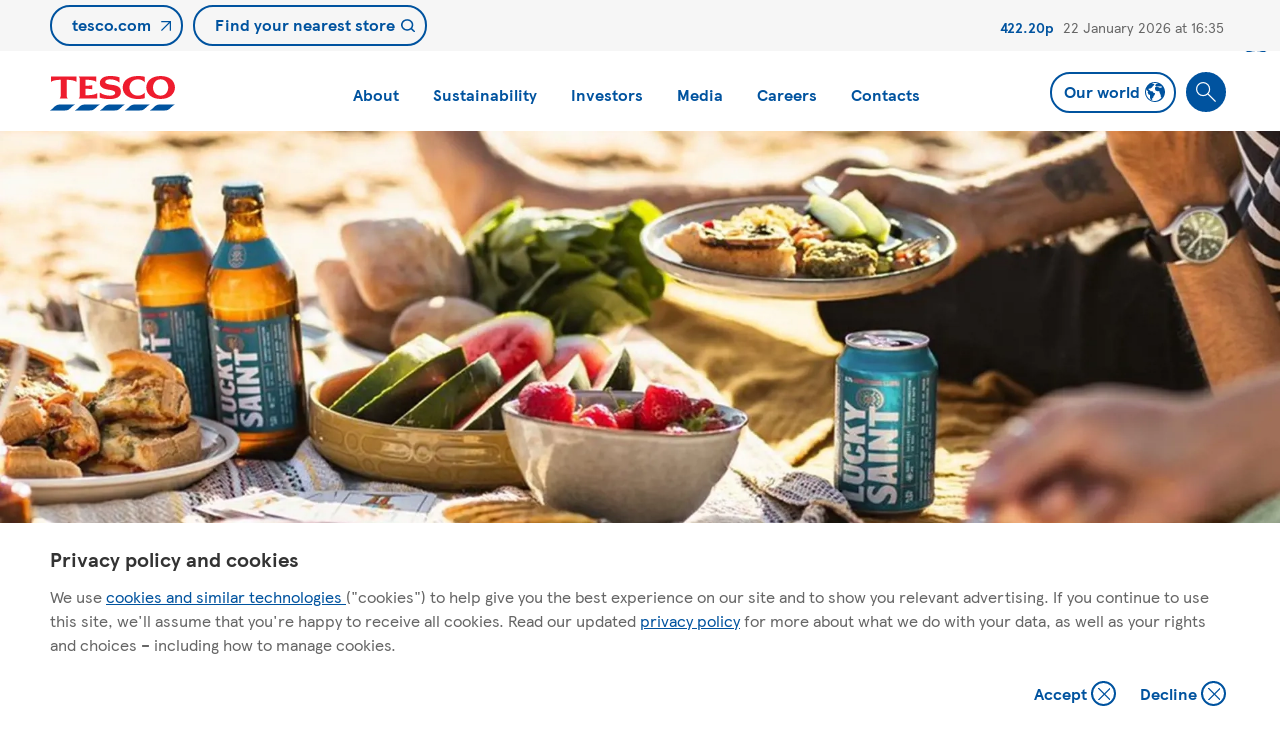

--- FILE ---
content_type: text/html; charset=utf-8
request_url: https://www.tescoplc.com/brits-creating-record-all-year-round-demand-for-no-and-low-alcohol-beer/
body_size: 12236
content:



<!DOCTYPE html>
<html lang="en-US">

<head>
    <meta charset="UTF-8"/>
    <link rel="stylesheet" href="/fe/assets/fonts/fonts.css" />
    <link rel="icon" href="/fe/assets/favicon.ico" />
    <meta name="viewport" content="width=device-width, initial-scale=1.0"/>
    <script type="module" crossorigin src="/fe/assets/js/index.1768834075153.js"></script>
    <link rel="modulepreload" href="/fe/assets/js/vendor.1746633130073.js">
    <link rel="stylesheet" href="/fe/assets/css/style.1768834075153.css" />
    <script type="module">try { import("_").catch(() => 1); } catch (e) { } window.__vite_is_dynamic_import_support = true;</script>
    <script type="module">!function () { if (window.__vite_is_dynamic_import_support) return; console.warn("vite: loading legacy build because dynamic import is unsupported, syntax error above should be ignored"); var e = document.getElementById("vite-legacy-polyfill"), n = document.createElement("script"); n.src = e.src, n.onload = function () { System.import(document.getElementById('vite-legacy-entry').getAttribute('data-src')) }, document.body.appendChild(n) }();</script>

    
<title>Brits creating record all year-round demand for no and low alcohol beer</title>

<meta name="description" content="" />
<meta name="keywords" content="">




    
        <meta property="og:title" content="Brits creating record all year-round demand for no and low alcohol beer">         
        <meta property="og:description" content=""> 
        <meta property="og:url" content="/brits-creating-record-all-year-round-demand-for-no-and-low-alcohol-beer/">


        <script type="text/javascript">
            const cssString = `
@media (min-width: 1550px) {
  .food-donation-tree p {
    font-size: 22px !important;
  }

  .food-donation-tree .col-md-6:first-of-type {
    margin-top: 40px;
  }
}
@media (min-width: 80.3125em) {
  .alt-style .anchor-link__list {
    height: 0;
    overflow: visible;
  }
}

@media (min-width: 70.3125em) {
    .key-number-section .row {
        display: flex;
        flex-wrap: wrap;
        justify-content: center;
    }

    .key-number-section .col-md-4 {
        align-items: center;
        display: flex;
        justify-content: center;
        margin: 0;
    }
}

@media (min-width: 1800px) {
  .is-food-donation-page .banner--tall {
    height: auto;
    padding-bottom: 50px;
  }
}


  .featured-articles__items .article-listing-card:first-child .article-listing-card__image,
  .article-listing-card.active .article-listing-card__image {
    aspect-ratio: unset;
    height: 100%;
  }

  .featured-articles__items .article-listing-card:first-child .article-listing-card__image img,
  .article-listing-card.active .article-listing-card__image img {
    object-fit: contain;
    position: relative;
  }
`;

var styleTag = document.createElement('style');
styleTag.type = 'text/css';
styleTag.appendChild(document.createTextNode(`${cssString.replace(/\n/g, ' ')}`));
document.head.appendChild(styleTag);

document.addEventListener('DOMContentLoaded', function () {
  if (document.querySelector('.food-donation-page')) {
    document.body.classList.add('is-food-donation-page');
  }
});
        </script>


</head>
<body data-page-id="17234">

<div id="app" class="viewport" v-cloak>
    
    <navigation-data :data="{&quot;logo&quot;:{&quot;altText&quot;:&quot;Tesco Logo&quot;,&quot;text&quot;:&quot;&quot;,&quot;href&quot;:&quot;/media/svnf5ixc/tesco-logo.svg&quot;},&quot;nodes&quot;:[{&quot;label&quot;:&quot;About&quot;,&quot;href&quot;:&quot;/about&quot;,&quot;id&quot;:&quot;1259&quot;,&quot;history&quot;:[&quot;1259&quot;],&quot;isColumn&quot;:false,&quot;desktopHidden&quot;:false,&quot;nodes&quot;:[{&quot;label&quot;:&quot;Column&quot;,&quot;href&quot;:&quot;Column&quot;,&quot;id&quot;:&quot;&quot;,&quot;history&quot;:[&quot;1259&quot;],&quot;isColumn&quot;:true,&quot;desktopHidden&quot;:false,&quot;nodes&quot;:[{&quot;label&quot;:&quot;About us&quot;,&quot;href&quot;:&quot;/about&quot;,&quot;id&quot;:&quot;1259&quot;,&quot;history&quot;:[&quot;1259&quot;,&quot;1259&quot;],&quot;isColumn&quot;:false,&quot;desktopHidden&quot;:false,&quot;nodes&quot;:[]},{&quot;label&quot;:&quot;Our history&quot;,&quot;href&quot;:&quot;/about/our-history&quot;,&quot;id&quot;:&quot;1266&quot;,&quot;history&quot;:[&quot;1259&quot;,&quot;1266&quot;],&quot;isColumn&quot;:false,&quot;desktopHidden&quot;:false,&quot;nodes&quot;:[]}]},{&quot;label&quot;:&quot;Column&quot;,&quot;href&quot;:&quot;Column&quot;,&quot;id&quot;:&quot;&quot;,&quot;history&quot;:[&quot;1259&quot;],&quot;isColumn&quot;:true,&quot;desktopHidden&quot;:false,&quot;nodes&quot;:[{&quot;label&quot;:&quot;Key Facts&quot;,&quot;href&quot;:&quot;/about/key-facts&quot;,&quot;id&quot;:&quot;1268&quot;,&quot;history&quot;:[&quot;1259&quot;,&quot;1268&quot;],&quot;isColumn&quot;:false,&quot;desktopHidden&quot;:false,&quot;nodes&quot;:[]},{&quot;label&quot;:&quot;Board, Board Committees and Executive Committee&quot;,&quot;href&quot;:&quot;/about/board-board-committees-and-executive-committee/board&quot;,&quot;id&quot;:&quot;4129&quot;,&quot;history&quot;:[&quot;1259&quot;,&quot;4129&quot;],&quot;isColumn&quot;:false,&quot;desktopHidden&quot;:false,&quot;nodes&quot;:[]}]},{&quot;label&quot;:&quot;Column&quot;,&quot;href&quot;:&quot;Column&quot;,&quot;id&quot;:&quot;&quot;,&quot;history&quot;:[&quot;1259&quot;],&quot;isColumn&quot;:true,&quot;desktopHidden&quot;:false,&quot;nodes&quot;:[{&quot;label&quot;:&quot;How we do business&quot;,&quot;href&quot;:&quot;/about/how-we-do-business&quot;,&quot;id&quot;:&quot;1270&quot;,&quot;history&quot;:[&quot;1259&quot;,&quot;1270&quot;],&quot;isColumn&quot;:false,&quot;desktopHidden&quot;:false,&quot;nodes&quot;:[{&quot;label&quot;:&quot;How we do business&quot;,&quot;href&quot;:&quot;/about/how-we-do-business&quot;,&quot;id&quot;:&quot;1270&quot;,&quot;history&quot;:[&quot;1259&quot;,&quot;1270&quot;,&quot;1270&quot;],&quot;isColumn&quot;:false,&quot;desktopHidden&quot;:true,&quot;nodes&quot;:[]},{&quot;label&quot;:&quot;Core Purpose and Values&quot;,&quot;href&quot;:&quot;/about/how-we-do-business/core-purpose-and-values&quot;,&quot;id&quot;:&quot;1271&quot;,&quot;history&quot;:[&quot;1259&quot;,&quot;1270&quot;,&quot;1271&quot;],&quot;isColumn&quot;:false,&quot;desktopHidden&quot;:false,&quot;nodes&quot;:[]},{&quot;label&quot;:&quot;Our Approach to Tax&quot;,&quot;href&quot;:&quot;/about/how-we-do-business/our-approach-to-tax&quot;,&quot;id&quot;:&quot;1272&quot;,&quot;history&quot;:[&quot;1259&quot;,&quot;1270&quot;,&quot;1272&quot;],&quot;isColumn&quot;:false,&quot;desktopHidden&quot;:false,&quot;nodes&quot;:[]},{&quot;label&quot;:&quot;Ethics and Compliance policies&quot;,&quot;href&quot;:&quot;/about/how-we-do-business/ethics-and-compliance-policies&quot;,&quot;id&quot;:&quot;1274&quot;,&quot;history&quot;:[&quot;1259&quot;,&quot;1270&quot;,&quot;1274&quot;],&quot;isColumn&quot;:false,&quot;desktopHidden&quot;:false,&quot;nodes&quot;:[]},{&quot;label&quot;:&quot;Code of Business Conduct&quot;,&quot;href&quot;:&quot;/about/how-we-do-business/code-of-business-conduct&quot;,&quot;id&quot;:&quot;1530&quot;,&quot;history&quot;:[&quot;1259&quot;,&quot;1270&quot;,&quot;1530&quot;],&quot;isColumn&quot;:false,&quot;desktopHidden&quot;:false,&quot;nodes&quot;:[]},{&quot;label&quot;:&quot;Groceries Supply Code Of Practice&quot;,&quot;href&quot;:&quot;/about/how-we-do-business/groceries-supply-code-of-practice&quot;,&quot;id&quot;:&quot;1529&quot;,&quot;history&quot;:[&quot;1259&quot;,&quot;1270&quot;,&quot;1529&quot;],&quot;isColumn&quot;:false,&quot;desktopHidden&quot;:false,&quot;nodes&quot;:[]}]}]}]},{&quot;label&quot;:&quot;Sustainability&quot;,&quot;href&quot;:&quot;/sustainability&quot;,&quot;id&quot;:&quot;1260&quot;,&quot;history&quot;:[&quot;1260&quot;],&quot;isColumn&quot;:false,&quot;desktopHidden&quot;:false,&quot;nodes&quot;:[{&quot;label&quot;:&quot;Column&quot;,&quot;href&quot;:&quot;&quot;,&quot;id&quot;:&quot;&quot;,&quot;history&quot;:[&quot;1260&quot;],&quot;isColumn&quot;:true,&quot;desktopHidden&quot;:false,&quot;nodes&quot;:[{&quot;label&quot;:&quot;Sustainability overview&quot;,&quot;href&quot;:&quot;/sustainability&quot;,&quot;id&quot;:&quot;1260&quot;,&quot;history&quot;:[&quot;1260&quot;,&quot;1260&quot;],&quot;isColumn&quot;:false,&quot;desktopHidden&quot;:false,&quot;nodes&quot;:[{&quot;label&quot;:&quot;Sustainability overview&quot;,&quot;href&quot;:&quot;/sustainability&quot;,&quot;id&quot;:&quot;1260&quot;,&quot;history&quot;:[&quot;1260&quot;,&quot;1260&quot;,&quot;1260&quot;],&quot;isColumn&quot;:false,&quot;desktopHidden&quot;:true,&quot;nodes&quot;:[]},{&quot;label&quot;:&quot;Greener Groceries&quot;,&quot;href&quot;:&quot;/sustainability/greener-groceries&quot;,&quot;id&quot;:&quot;22391&quot;,&quot;history&quot;:[&quot;1260&quot;,&quot;1260&quot;,&quot;22391&quot;],&quot;isColumn&quot;:false,&quot;desktopHidden&quot;:false,&quot;nodes&quot;:[]},{&quot;label&quot;:&quot;Governance&quot;,&quot;href&quot;:&quot;/sustainability/governance&quot;,&quot;id&quot;:&quot;1492&quot;,&quot;history&quot;:[&quot;1260&quot;,&quot;1260&quot;,&quot;1492&quot;],&quot;isColumn&quot;:false,&quot;desktopHidden&quot;:false,&quot;nodes&quot;:[]}]}]},{&quot;label&quot;:&quot;Column&quot;,&quot;href&quot;:&quot;Column&quot;,&quot;id&quot;:&quot;&quot;,&quot;history&quot;:[&quot;1260&quot;],&quot;isColumn&quot;:true,&quot;desktopHidden&quot;:false,&quot;nodes&quot;:[{&quot;label&quot;:&quot;Planet&quot;,&quot;href&quot;:&quot;/sustainability/planet&quot;,&quot;id&quot;:&quot;1278&quot;,&quot;history&quot;:[&quot;1260&quot;,&quot;1278&quot;],&quot;isColumn&quot;:false,&quot;desktopHidden&quot;:false,&quot;nodes&quot;:[{&quot;label&quot;:&quot;Planet overview&quot;,&quot;href&quot;:&quot;/sustainability/planet&quot;,&quot;id&quot;:&quot;1278&quot;,&quot;history&quot;:[&quot;1260&quot;,&quot;1278&quot;,&quot;1278&quot;],&quot;isColumn&quot;:false,&quot;desktopHidden&quot;:true,&quot;nodes&quot;:[]},{&quot;label&quot;:&quot;Planet Plan&quot;,&quot;href&quot;:&quot;/sustainability/planet-plan&quot;,&quot;id&quot;:&quot;19241&quot;,&quot;history&quot;:[&quot;1260&quot;,&quot;1278&quot;,&quot;19241&quot;],&quot;isColumn&quot;:false,&quot;desktopHidden&quot;:false,&quot;nodes&quot;:[]},{&quot;label&quot;:&quot;Climate Change&quot;,&quot;href&quot;:&quot;/sustainability/planet/protecting-nature/climate-change&quot;,&quot;id&quot;:&quot;19638&quot;,&quot;history&quot;:[&quot;1260&quot;,&quot;1278&quot;,&quot;19638&quot;],&quot;isColumn&quot;:false,&quot;desktopHidden&quot;:false,&quot;nodes&quot;:[]},{&quot;label&quot;:&quot;Protecting Nature&quot;,&quot;href&quot;:&quot;/sustainability/planet/protecting-nature&quot;,&quot;id&quot;:&quot;19619&quot;,&quot;history&quot;:[&quot;1260&quot;,&quot;1278&quot;,&quot;19619&quot;],&quot;isColumn&quot;:false,&quot;desktopHidden&quot;:false,&quot;nodes&quot;:[{&quot;label&quot;:&quot;Protecting Forests&quot;,&quot;href&quot;:&quot;/sustainability/planet/protecting-nature/protecting-forests&quot;,&quot;id&quot;:&quot;19629&quot;,&quot;history&quot;:[&quot;1260&quot;,&quot;1278&quot;,&quot;19619&quot;,&quot;19629&quot;],&quot;isColumn&quot;:false,&quot;desktopHidden&quot;:false,&quot;nodes&quot;:[]},{&quot;label&quot;:&quot;Marine&quot;,&quot;href&quot;:&quot;/sustainability/planet/protecting-nature/marine&quot;,&quot;id&quot;:&quot;19634&quot;,&quot;history&quot;:[&quot;1260&quot;,&quot;1278&quot;,&quot;19619&quot;,&quot;19634&quot;],&quot;isColumn&quot;:false,&quot;desktopHidden&quot;:false,&quot;nodes&quot;:[]},{&quot;label&quot;:&quot;Water and Rivers&quot;,&quot;href&quot;:&quot;/sustainability/planet/protecting-nature/water-and-rivers&quot;,&quot;id&quot;:&quot;19636&quot;,&quot;history&quot;:[&quot;1260&quot;,&quot;1278&quot;,&quot;19619&quot;,&quot;19636&quot;],&quot;isColumn&quot;:false,&quot;desktopHidden&quot;:false,&quot;nodes&quot;:[]},{&quot;label&quot;:&quot;Nature Programme&quot;,&quot;href&quot;:&quot;/sustainability/planet/protecting-nature/nature-programme&quot;,&quot;id&quot;:&quot;21763&quot;,&quot;history&quot;:[&quot;1260&quot;,&quot;1278&quot;,&quot;19619&quot;,&quot;21763&quot;],&quot;isColumn&quot;:false,&quot;desktopHidden&quot;:false,&quot;nodes&quot;:[]}]},{&quot;label&quot;:&quot;Food Waste&quot;,&quot;href&quot;:&quot;/sustainability/planet/food-waste&quot;,&quot;id&quot;:&quot;18636&quot;,&quot;history&quot;:[&quot;1260&quot;,&quot;1278&quot;,&quot;18636&quot;],&quot;isColumn&quot;:false,&quot;desktopHidden&quot;:false,&quot;nodes&quot;:[{&quot;label&quot;:&quot;Food Waste overview&quot;,&quot;href&quot;:&quot;/sustainability/planet/food-waste&quot;,&quot;id&quot;:&quot;18636&quot;,&quot;history&quot;:[&quot;1260&quot;,&quot;1278&quot;,&quot;18636&quot;,&quot;18636&quot;],&quot;isColumn&quot;:false,&quot;desktopHidden&quot;:true,&quot;nodes&quot;:[]},{&quot;label&quot;:&quot;Tackling food waste in our own operations&quot;,&quot;href&quot;:&quot;/sustainability/planet/food-waste/tackling-food-waste-in-our-own-operations&quot;,&quot;id&quot;:&quot;18646&quot;,&quot;history&quot;:[&quot;1260&quot;,&quot;1278&quot;,&quot;18636&quot;,&quot;18646&quot;],&quot;isColumn&quot;:false,&quot;desktopHidden&quot;:false,&quot;nodes&quot;:[]},{&quot;label&quot;:&quot;Supporting our communities with surplus food&quot;,&quot;href&quot;:&quot;/sustainability/planet/food-waste/supporting-our-communities-with-surplus-food&quot;,&quot;id&quot;:&quot;18645&quot;,&quot;history&quot;:[&quot;1260&quot;,&quot;1278&quot;,&quot;18636&quot;,&quot;18645&quot;],&quot;isColumn&quot;:false,&quot;desktopHidden&quot;:false,&quot;nodes&quot;:[]},{&quot;label&quot;:&quot;Working with suppliers&quot;,&quot;href&quot;:&quot;/sustainability/planet/food-waste/working-with-suppliers&quot;,&quot;id&quot;:&quot;18644&quot;,&quot;history&quot;:[&quot;1260&quot;,&quot;1278&quot;,&quot;18636&quot;,&quot;18644&quot;],&quot;isColumn&quot;:false,&quot;desktopHidden&quot;:false,&quot;nodes&quot;:[]},{&quot;label&quot;:&quot;Helping customers reduce food waste at home&quot;,&quot;href&quot;:&quot;/sustainability/planet/food-waste/helping-customers-reduce-food-waste-at-home&quot;,&quot;id&quot;:&quot;18647&quot;,&quot;history&quot;:[&quot;1260&quot;,&quot;1278&quot;,&quot;18636&quot;,&quot;18647&quot;],&quot;isColumn&quot;:false,&quot;desktopHidden&quot;:false,&quot;nodes&quot;:[]}]},{&quot;label&quot;:&quot;Packaging and Plastics&quot;,&quot;href&quot;:&quot;/sustainability/planet/packaging-and-plastics&quot;,&quot;id&quot;:&quot;19797&quot;,&quot;history&quot;:[&quot;1260&quot;,&quot;1278&quot;,&quot;19797&quot;],&quot;isColumn&quot;:false,&quot;desktopHidden&quot;:false,&quot;nodes&quot;:[{&quot;label&quot;:&quot;Soft Plastic&quot;,&quot;href&quot;:&quot;/sustainability/planet/packaging-and-plastics/soft-plastic&quot;,&quot;id&quot;:&quot;22594&quot;,&quot;history&quot;:[&quot;1260&quot;,&quot;1278&quot;,&quot;19797&quot;,&quot;22594&quot;],&quot;isColumn&quot;:false,&quot;desktopHidden&quot;:false,&quot;nodes&quot;:[]}]},{&quot;label&quot;:&quot;Agriculture&quot;,&quot;href&quot;:&quot;/sustainability/planet/agriculture&quot;,&quot;id&quot;:&quot;19941&quot;,&quot;history&quot;:[&quot;1260&quot;,&quot;1278&quot;,&quot;19941&quot;],&quot;isColumn&quot;:false,&quot;desktopHidden&quot;:false,&quot;nodes&quot;:[{&quot;label&quot;:&quot;Greenprint for UK Farming report&quot;,&quot;href&quot;:&quot;/sustainability/planet/agriculture/greenprint-for-uk-farming-report&quot;,&quot;id&quot;:&quot;22205&quot;,&quot;history&quot;:[&quot;1260&quot;,&quot;1278&quot;,&quot;19941&quot;,&quot;22205&quot;],&quot;isColumn&quot;:false,&quot;desktopHidden&quot;:false,&quot;nodes&quot;:[]},{&quot;label&quot;:&quot;Tesco Low Carbon Concept Farm&quot;,&quot;href&quot;:&quot;/sustainability/planet/agriculture/tesco-low-carbon-concept-farm&quot;,&quot;id&quot;:&quot;24996&quot;,&quot;history&quot;:[&quot;1260&quot;,&quot;1278&quot;,&quot;19941&quot;,&quot;24996&quot;],&quot;isColumn&quot;:false,&quot;desktopHidden&quot;:false,&quot;nodes&quot;:[]}]},{&quot;label&quot;:&quot;Clothing and Home&quot;,&quot;href&quot;:&quot;/sustainability/clothing-and-home&quot;,&quot;id&quot;:&quot;1532&quot;,&quot;history&quot;:[&quot;1260&quot;,&quot;1278&quot;,&quot;1532&quot;],&quot;isColumn&quot;:false,&quot;desktopHidden&quot;:false,&quot;nodes&quot;:[]}]}]},{&quot;label&quot;:&quot;Column&quot;,&quot;href&quot;:&quot;Column&quot;,&quot;id&quot;:&quot;&quot;,&quot;history&quot;:[&quot;1260&quot;],&quot;isColumn&quot;:true,&quot;desktopHidden&quot;:false,&quot;nodes&quot;:[{&quot;label&quot;:&quot;Health&quot;,&quot;href&quot;:&quot;/sustainability/health&quot;,&quot;id&quot;:&quot;18434&quot;,&quot;history&quot;:[&quot;1260&quot;,&quot;18434&quot;],&quot;isColumn&quot;:false,&quot;desktopHidden&quot;:false,&quot;nodes&quot;:[{&quot;label&quot;:&quot;Health overview&quot;,&quot;href&quot;:&quot;/sustainability/health&quot;,&quot;id&quot;:&quot;18434&quot;,&quot;history&quot;:[&quot;1260&quot;,&quot;18434&quot;,&quot;18434&quot;],&quot;isColumn&quot;:false,&quot;desktopHidden&quot;:true,&quot;nodes&quot;:[]},{&quot;label&quot;:&quot;Healthy, Sustainable Diets&quot;,&quot;href&quot;:&quot;/sustainability/health/healthy-sustainable-diets&quot;,&quot;id&quot;:&quot;18438&quot;,&quot;history&quot;:[&quot;1260&quot;,&quot;18434&quot;,&quot;18438&quot;],&quot;isColumn&quot;:false,&quot;desktopHidden&quot;:false,&quot;nodes&quot;:[]},{&quot;label&quot;:&quot;Healthier Communities&quot;,&quot;href&quot;:&quot;/sustainability/health/healthier-communities&quot;,&quot;id&quot;:&quot;18446&quot;,&quot;history&quot;:[&quot;1260&quot;,&quot;18434&quot;,&quot;18446&quot;],&quot;isColumn&quot;:false,&quot;desktopHidden&quot;:false,&quot;nodes&quot;:[]},{&quot;label&quot;:&quot;Health Charity Partnership&quot;,&quot;href&quot;:&quot;/sustainability/health/health-charity-partnership&quot;,&quot;id&quot;:&quot;18456&quot;,&quot;history&quot;:[&quot;1260&quot;,&quot;18434&quot;,&quot;18456&quot;],&quot;isColumn&quot;:false,&quot;desktopHidden&quot;:false,&quot;nodes&quot;:[]},{&quot;label&quot;:&quot;Advocating for a healthier future&quot;,&quot;href&quot;:&quot;/sustainability/health/advocating-for-a-healthier-future&quot;,&quot;id&quot;:&quot;18467&quot;,&quot;history&quot;:[&quot;1260&quot;,&quot;18434&quot;,&quot;18467&quot;],&quot;isColumn&quot;:false,&quot;desktopHidden&quot;:false,&quot;nodes&quot;:[]}]}]},{&quot;label&quot;:&quot;Column&quot;,&quot;href&quot;:&quot;Column&quot;,&quot;id&quot;:&quot;&quot;,&quot;history&quot;:[&quot;1260&quot;],&quot;isColumn&quot;:true,&quot;desktopHidden&quot;:false,&quot;nodes&quot;:[{&quot;label&quot;:&quot;People&quot;,&quot;href&quot;:&quot;/sustainability/colleagues&quot;,&quot;id&quot;:&quot;1279&quot;,&quot;history&quot;:[&quot;1260&quot;,&quot;1279&quot;],&quot;isColumn&quot;:false,&quot;desktopHidden&quot;:false,&quot;nodes&quot;:[{&quot;label&quot;:&quot;Colleagues&quot;,&quot;href&quot;:&quot;/sustainability/colleagues&quot;,&quot;id&quot;:&quot;1279&quot;,&quot;history&quot;:[&quot;1260&quot;,&quot;1279&quot;,&quot;1279&quot;],&quot;isColumn&quot;:false,&quot;desktopHidden&quot;:false,&quot;nodes&quot;:[{&quot;label&quot;:&quot;Colleague overview&quot;,&quot;href&quot;:&quot;/sustainability/colleagues&quot;,&quot;id&quot;:&quot;1279&quot;,&quot;history&quot;:[&quot;1260&quot;,&quot;1279&quot;,&quot;1279&quot;,&quot;1279&quot;],&quot;isColumn&quot;:false,&quot;desktopHidden&quot;:true,&quot;nodes&quot;:[]},{&quot;label&quot;:&quot;Diversity, Equity and Inclusion&quot;,&quot;href&quot;:&quot;/sustainability/colleagues/diversity-equity-and-inclusion&quot;,&quot;id&quot;:&quot;1541&quot;,&quot;history&quot;:[&quot;1260&quot;,&quot;1279&quot;,&quot;1279&quot;,&quot;1541&quot;],&quot;isColumn&quot;:false,&quot;desktopHidden&quot;:false,&quot;nodes&quot;:[]},{&quot;label&quot;:&quot;Health, Safety and Wellbeing&quot;,&quot;href&quot;:&quot;/sustainability/colleagues/health-safety-and-wellbeing&quot;,&quot;id&quot;:&quot;1542&quot;,&quot;history&quot;:[&quot;1260&quot;,&quot;1279&quot;,&quot;1279&quot;,&quot;1542&quot;],&quot;isColumn&quot;:false,&quot;desktopHidden&quot;:false,&quot;nodes&quot;:[]},{&quot;label&quot;:&quot;Jobs and Skills&quot;,&quot;href&quot;:&quot;/sustainability/colleagues/jobs-and-skills&quot;,&quot;id&quot;:&quot;1543&quot;,&quot;history&quot;:[&quot;1260&quot;,&quot;1279&quot;,&quot;1279&quot;,&quot;1543&quot;],&quot;isColumn&quot;:false,&quot;desktopHidden&quot;:false,&quot;nodes&quot;:[]},{&quot;label&quot;:&quot;Reward \u0026 benefits&quot;,&quot;href&quot;:&quot;/sustainability/colleagues/reward-benefits&quot;,&quot;id&quot;:&quot;1544&quot;,&quot;history&quot;:[&quot;1260&quot;,&quot;1279&quot;,&quot;1279&quot;,&quot;1544&quot;],&quot;isColumn&quot;:false,&quot;desktopHidden&quot;:false,&quot;nodes&quot;:[]},{&quot;label&quot;:&quot;Social Mobility&quot;,&quot;href&quot;:&quot;/sustainability/colleagues/social-mobility&quot;,&quot;id&quot;:&quot;20685&quot;,&quot;history&quot;:[&quot;1260&quot;,&quot;1279&quot;,&quot;1279&quot;,&quot;20685&quot;],&quot;isColumn&quot;:false,&quot;desktopHidden&quot;:false,&quot;nodes&quot;:[]},{&quot;label&quot;:&quot;Pride&quot;,&quot;href&quot;:&quot;/sustainability/colleagues/pride&quot;,&quot;id&quot;:&quot;23244&quot;,&quot;history&quot;:[&quot;1260&quot;,&quot;1279&quot;,&quot;1279&quot;,&quot;23244&quot;],&quot;isColumn&quot;:false,&quot;desktopHidden&quot;:false,&quot;nodes&quot;:[]},{&quot;label&quot;:&quot;Black History Month&quot;,&quot;href&quot;:&quot;/sustainability/colleagues/black-history-month&quot;,&quot;id&quot;:&quot;24201&quot;,&quot;history&quot;:[&quot;1260&quot;,&quot;1279&quot;,&quot;1279&quot;,&quot;24201&quot;],&quot;isColumn&quot;:false,&quot;desktopHidden&quot;:false,&quot;nodes&quot;:[]}]},{&quot;label&quot;:&quot;Human Rights&quot;,&quot;href&quot;:&quot;/sustainability/human-rights&quot;,&quot;id&quot;:&quot;1531&quot;,&quot;history&quot;:[&quot;1260&quot;,&quot;1279&quot;,&quot;1531&quot;],&quot;isColumn&quot;:false,&quot;desktopHidden&quot;:false,&quot;nodes&quot;:[]}]}]},{&quot;label&quot;:&quot;Column&quot;,&quot;id&quot;:&quot;&quot;,&quot;history&quot;:[&quot;1260&quot;],&quot;isColumn&quot;:true,&quot;desktopHidden&quot;:false,&quot;nodes&quot;:[{&quot;label&quot;:&quot;Stronger Starts&quot;,&quot;href&quot;:&quot;/sustainability/stronger-starts&quot;,&quot;id&quot;:&quot;21582&quot;,&quot;history&quot;:[&quot;1260&quot;,&quot;21582&quot;],&quot;isColumn&quot;:false,&quot;desktopHidden&quot;:false,&quot;nodes&quot;:[{&quot;label&quot;:&quot;Stronger Starts Overview&quot;,&quot;href&quot;:&quot;/sustainability/stronger-starts&quot;,&quot;id&quot;:&quot;21582&quot;,&quot;history&quot;:[&quot;1260&quot;,&quot;21582&quot;,&quot;21582&quot;],&quot;isColumn&quot;:false,&quot;desktopHidden&quot;:true,&quot;nodes&quot;:[]},{&quot;label&quot;:&quot;Blue Token Scheme&quot;,&quot;href&quot;:&quot;/sustainability/stronger-starts/blue-token-scheme&quot;,&quot;id&quot;:&quot;20761&quot;,&quot;history&quot;:[&quot;1260&quot;,&quot;21582&quot;,&quot;20761&quot;],&quot;isColumn&quot;:false,&quot;desktopHidden&quot;:false,&quot;nodes&quot;:[]},{&quot;label&quot;:&quot;Food Collection&quot;,&quot;href&quot;:&quot;/sustainability/stronger-starts/food-collection&quot;,&quot;id&quot;:&quot;21575&quot;,&quot;history&quot;:[&quot;1260&quot;,&quot;21582&quot;,&quot;21575&quot;],&quot;isColumn&quot;:false,&quot;desktopHidden&quot;:false,&quot;nodes&quot;:[]},{&quot;label&quot;:&quot;Fruit \u0026 Veg for Schools&quot;,&quot;href&quot;:&quot;/sustainability/stronger-starts/fruit-and-veg-for-schools&quot;,&quot;id&quot;:&quot;20758&quot;,&quot;history&quot;:[&quot;1260&quot;,&quot;21582&quot;,&quot;20758&quot;],&quot;isColumn&quot;:false,&quot;desktopHidden&quot;:false,&quot;nodes&quot;:[]},{&quot;label&quot;:&quot;Winter Food Collection&quot;,&quot;href&quot;:&quot;/sustainability/stronger-starts/winter-food-collection&quot;,&quot;id&quot;:&quot;25226&quot;,&quot;history&quot;:[&quot;1260&quot;,&quot;21582&quot;,&quot;25226&quot;],&quot;isColumn&quot;:false,&quot;desktopHidden&quot;:false,&quot;nodes&quot;:[]},{&quot;label&quot;:&quot;Community Champions&quot;,&quot;href&quot;:&quot;/sustainability/stronger-starts/community-champions&quot;,&quot;id&quot;:&quot;1549&quot;,&quot;history&quot;:[&quot;1260&quot;,&quot;21582&quot;,&quot;1549&quot;],&quot;isColumn&quot;:false,&quot;desktopHidden&quot;:false,&quot;nodes&quot;:[]},{&quot;label&quot;:&quot;Charity Partnerships&quot;,&quot;href&quot;:&quot;/sustainability/stronger-starts/charity-partnerships&quot;,&quot;id&quot;:&quot;1550&quot;,&quot;history&quot;:[&quot;1260&quot;,&quot;21582&quot;,&quot;1550&quot;],&quot;isColumn&quot;:false,&quot;desktopHidden&quot;:false,&quot;nodes&quot;:[]}]}]},{&quot;label&quot;:&quot;Column&quot;,&quot;id&quot;:&quot;&quot;,&quot;history&quot;:[&quot;1260&quot;],&quot;isColumn&quot;:true,&quot;desktopHidden&quot;:false,&quot;nodes&quot;:[{&quot;label&quot;:&quot;Reporting Hub&quot;,&quot;href&quot;:&quot;/reporting-hub&quot;,&quot;id&quot;:&quot;4866&quot;,&quot;history&quot;:[&quot;1260&quot;,&quot;4866&quot;],&quot;isColumn&quot;:false,&quot;desktopHidden&quot;:false,&quot;nodes&quot;:[{&quot;label&quot;:&quot;Reporting hub&quot;,&quot;href&quot;:&quot;/reporting-hub&quot;,&quot;id&quot;:&quot;4866&quot;,&quot;history&quot;:[&quot;1260&quot;,&quot;4866&quot;,&quot;4866&quot;],&quot;isColumn&quot;:false,&quot;desktopHidden&quot;:true,&quot;nodes&quot;:[]},{&quot;label&quot;:&quot;Other reports&quot;,&quot;href&quot;:&quot;/reporting-hub?activeTab=reports#reports&quot;,&quot;id&quot;:&quot;4866&quot;,&quot;history&quot;:[&quot;1260&quot;,&quot;4866&quot;,&quot;4866&quot;],&quot;isColumn&quot;:false,&quot;desktopHidden&quot;:false,&quot;nodes&quot;:[]},{&quot;label&quot;:&quot;Policies&quot;,&quot;href&quot;:&quot;/reporting-hub?activeTab=policies#reports&quot;,&quot;id&quot;:&quot;4866&quot;,&quot;history&quot;:[&quot;1260&quot;,&quot;4866&quot;,&quot;4866&quot;],&quot;isColumn&quot;:false,&quot;desktopHidden&quot;:false,&quot;nodes&quot;:[]},{&quot;label&quot;:&quot;Archive&quot;,&quot;href&quot;:&quot;/reporting-hub?activeTab=archive#reports&quot;,&quot;id&quot;:&quot;4866&quot;,&quot;history&quot;:[&quot;1260&quot;,&quot;4866&quot;,&quot;4866&quot;],&quot;isColumn&quot;:false,&quot;desktopHidden&quot;:false,&quot;nodes&quot;:[]}]},{&quot;label&quot;:&quot;Sustainability Report 2025&quot;,&quot;href&quot;:&quot;/sustainability-report-2025&quot;,&quot;id&quot;:&quot;22867&quot;,&quot;history&quot;:[&quot;1260&quot;,&quot;22867&quot;],&quot;isColumn&quot;:false,&quot;desktopHidden&quot;:false,&quot;nodes&quot;:[]}]}]},{&quot;label&quot;:&quot;Investors&quot;,&quot;href&quot;:&quot;/investors&quot;,&quot;id&quot;:&quot;1261&quot;,&quot;history&quot;:[&quot;1261&quot;],&quot;isColumn&quot;:false,&quot;desktopHidden&quot;:false,&quot;nodes&quot;:[{&quot;label&quot;:&quot;Column&quot;,&quot;id&quot;:&quot;&quot;,&quot;history&quot;:[&quot;1261&quot;],&quot;isColumn&quot;:true,&quot;desktopHidden&quot;:false,&quot;nodes&quot;:[{&quot;label&quot;:&quot;Investor overview&quot;,&quot;href&quot;:&quot;/investors&quot;,&quot;id&quot;:&quot;1261&quot;,&quot;history&quot;:[&quot;1261&quot;,&quot;1261&quot;],&quot;isColumn&quot;:false,&quot;desktopHidden&quot;:false,&quot;nodes&quot;:[]},{&quot;label&quot;:&quot;Investor Contacts&quot;,&quot;href&quot;:&quot;/contacts/investors&quot;,&quot;id&quot;:&quot;4472&quot;,&quot;history&quot;:[&quot;1261&quot;,&quot;4472&quot;],&quot;isColumn&quot;:false,&quot;desktopHidden&quot;:false,&quot;nodes&quot;:[]},{&quot;label&quot;:&quot;Financial Calendar&quot;,&quot;href&quot;:&quot;/investors/financial-calendar&quot;,&quot;id&quot;:&quot;1554&quot;,&quot;history&quot;:[&quot;1261&quot;,&quot;1554&quot;],&quot;isColumn&quot;:false,&quot;desktopHidden&quot;:false,&quot;nodes&quot;:[]},{&quot;label&quot;:&quot;Share Price Information&quot;,&quot;href&quot;:&quot;/investors/share-price-information/share-price&quot;,&quot;id&quot;:&quot;5256&quot;,&quot;history&quot;:[&quot;1261&quot;,&quot;5256&quot;],&quot;isColumn&quot;:false,&quot;desktopHidden&quot;:false,&quot;nodes&quot;:[{&quot;label&quot;:&quot;Share Price&quot;,&quot;href&quot;:&quot;/investors/share-price-information/share-price&quot;,&quot;id&quot;:&quot;5256&quot;,&quot;history&quot;:[&quot;1261&quot;,&quot;5256&quot;,&quot;5256&quot;],&quot;isColumn&quot;:false,&quot;desktopHidden&quot;:false,&quot;nodes&quot;:[]},{&quot;label&quot;:&quot;Share price chart&quot;,&quot;href&quot;:&quot;/investors/share-price-information/share-price-chart&quot;,&quot;id&quot;:&quot;5257&quot;,&quot;history&quot;:[&quot;1261&quot;,&quot;5256&quot;,&quot;5257&quot;],&quot;isColumn&quot;:false,&quot;desktopHidden&quot;:false,&quot;nodes&quot;:[]}]},{&quot;label&quot;:&quot;Regulatory News&quot;,&quot;href&quot;:&quot;/investors/regulatory-news&quot;,&quot;id&quot;:&quot;1557&quot;,&quot;history&quot;:[&quot;1261&quot;,&quot;1557&quot;],&quot;isColumn&quot;:false,&quot;desktopHidden&quot;:false,&quot;nodes&quot;:[{&quot;label&quot;:&quot;Regulatory News overview&quot;,&quot;href&quot;:&quot;/investors/regulatory-news&quot;,&quot;id&quot;:&quot;1557&quot;,&quot;history&quot;:[&quot;1261&quot;,&quot;1557&quot;,&quot;1557&quot;],&quot;isColumn&quot;:false,&quot;desktopHidden&quot;:true,&quot;nodes&quot;:[]}]}]},{&quot;label&quot;:&quot;Column&quot;,&quot;id&quot;:&quot;&quot;,&quot;history&quot;:[&quot;1261&quot;],&quot;isColumn&quot;:true,&quot;desktopHidden&quot;:false,&quot;nodes&quot;:[{&quot;label&quot;:&quot;Reports, Results and Presentations&quot;,&quot;href&quot;:&quot;/investors/reports-results-and-presentations/results-and-presentations&quot;,&quot;id&quot;:&quot;1559&quot;,&quot;history&quot;:[&quot;1261&quot;,&quot;1559&quot;],&quot;isColumn&quot;:false,&quot;desktopHidden&quot;:false,&quot;nodes&quot;:[{&quot;label&quot;:&quot;Results and Presentations&quot;,&quot;href&quot;:&quot;/investors/reports-results-and-presentations/results-and-presentations?type=results&quot;,&quot;id&quot;:&quot;1559&quot;,&quot;history&quot;:[&quot;1261&quot;,&quot;1559&quot;,&quot;1559&quot;],&quot;isColumn&quot;:false,&quot;desktopHidden&quot;:false,&quot;nodes&quot;:[]},{&quot;label&quot;:&quot;Annual Report 2025&quot;,&quot;href&quot;:&quot;/investors/reports-results-and-presentations/annual-report-2025&quot;,&quot;id&quot;:&quot;22827&quot;,&quot;history&quot;:[&quot;1261&quot;,&quot;1559&quot;,&quot;22827&quot;],&quot;isColumn&quot;:false,&quot;desktopHidden&quot;:false,&quot;nodes&quot;:[]},{&quot;label&quot;:&quot;Financial Performance&quot;,&quot;href&quot;:&quot;/investors/reports-results-and-presentations/financial-performance&quot;,&quot;id&quot;:&quot;1562&quot;,&quot;history&quot;:[&quot;1261&quot;,&quot;1559&quot;,&quot;1562&quot;],&quot;isColumn&quot;:false,&quot;desktopHidden&quot;:false,&quot;nodes&quot;:[{&quot;label&quot;:&quot;Financial Performance Overview&quot;,&quot;href&quot;:&quot;/investors/reports-results-and-presentations/financial-performance&quot;,&quot;id&quot;:&quot;1562&quot;,&quot;history&quot;:[&quot;1261&quot;,&quot;1559&quot;,&quot;1562&quot;,&quot;1562&quot;],&quot;isColumn&quot;:false,&quot;desktopHidden&quot;:true,&quot;nodes&quot;:[]},{&quot;label&quot;:&quot;Group Income Statement&quot;,&quot;href&quot;:&quot;/investors/reports-results-and-presentations/financial-performance/group-income-statement&quot;,&quot;id&quot;:&quot;1563&quot;,&quot;history&quot;:[&quot;1261&quot;,&quot;1559&quot;,&quot;1562&quot;,&quot;1563&quot;],&quot;isColumn&quot;:false,&quot;desktopHidden&quot;:false,&quot;nodes&quot;:[]},{&quot;label&quot;:&quot;Group Statement of Comprehensive Income/(Loss)&quot;,&quot;href&quot;:&quot;/investors/reports-results-and-presentations/financial-performance/group-statement-of-comprehensive-income-loss&quot;,&quot;id&quot;:&quot;1564&quot;,&quot;history&quot;:[&quot;1261&quot;,&quot;1559&quot;,&quot;1562&quot;,&quot;1564&quot;],&quot;isColumn&quot;:false,&quot;desktopHidden&quot;:false,&quot;nodes&quot;:[]},{&quot;label&quot;:&quot;Group Balance Sheet&quot;,&quot;href&quot;:&quot;/investors/reports-results-and-presentations/financial-performance/group-balance-sheet&quot;,&quot;id&quot;:&quot;1565&quot;,&quot;history&quot;:[&quot;1261&quot;,&quot;1559&quot;,&quot;1562&quot;,&quot;1565&quot;],&quot;isColumn&quot;:false,&quot;desktopHidden&quot;:false,&quot;nodes&quot;:[]},{&quot;label&quot;:&quot;Group Cash Flow Statement&quot;,&quot;href&quot;:&quot;/investors/reports-results-and-presentations/financial-performance/group-cash-flow-statement&quot;,&quot;id&quot;:&quot;1566&quot;,&quot;history&quot;:[&quot;1261&quot;,&quot;1559&quot;,&quot;1562&quot;,&quot;1566&quot;],&quot;isColumn&quot;:false,&quot;desktopHidden&quot;:false,&quot;nodes&quot;:[]},{&quot;label&quot;:&quot;Five Year Record&quot;,&quot;href&quot;:&quot;/investors/reports-results-and-presentations/financial-performance/five-year-record&quot;,&quot;id&quot;:&quot;1567&quot;,&quot;history&quot;:[&quot;1261&quot;,&quot;1559&quot;,&quot;1562&quot;,&quot;1567&quot;],&quot;isColumn&quot;:false,&quot;desktopHidden&quot;:false,&quot;nodes&quot;:[]},{&quot;label&quot;:&quot;Group Equity&quot;,&quot;href&quot;:&quot;/investors/reports-results-and-presentations/financial-performance/group-equity&quot;,&quot;id&quot;:&quot;1568&quot;,&quot;history&quot;:[&quot;1261&quot;,&quot;1559&quot;,&quot;1562&quot;,&quot;1568&quot;],&quot;isColumn&quot;:false,&quot;desktopHidden&quot;:false,&quot;nodes&quot;:[]}]}]},{&quot;label&quot;:&quot;Analyst Consensus&quot;,&quot;href&quot;:&quot;/investors/analyst-consensus&quot;,&quot;id&quot;:&quot;3130&quot;,&quot;history&quot;:[&quot;1261&quot;,&quot;3130&quot;],&quot;isColumn&quot;:false,&quot;desktopHidden&quot;:false,&quot;nodes&quot;:[]}]},{&quot;label&quot;:&quot;Column&quot;,&quot;id&quot;:&quot;&quot;,&quot;history&quot;:[&quot;1261&quot;],&quot;isColumn&quot;:true,&quot;desktopHidden&quot;:false,&quot;nodes&quot;:[{&quot;label&quot;:&quot;Shareholder Centre&quot;,&quot;href&quot;:&quot;/investors/shareholder-centre&quot;,&quot;id&quot;:&quot;1569&quot;,&quot;history&quot;:[&quot;1261&quot;,&quot;1569&quot;],&quot;isColumn&quot;:false,&quot;desktopHidden&quot;:false,&quot;nodes&quot;:[{&quot;label&quot;:&quot;Overview&quot;,&quot;href&quot;:&quot;/investors/shareholder-centre&quot;,&quot;id&quot;:&quot;1569&quot;,&quot;history&quot;:[&quot;1261&quot;,&quot;1569&quot;,&quot;1569&quot;],&quot;isColumn&quot;:false,&quot;desktopHidden&quot;:true,&quot;nodes&quot;:[]},{&quot;label&quot;:&quot;Share Buyback Programme&quot;,&quot;href&quot;:&quot;/investors/shareholder-centre/share-buyback-programme&quot;,&quot;id&quot;:&quot;1570&quot;,&quot;history&quot;:[&quot;1261&quot;,&quot;1569&quot;,&quot;1570&quot;],&quot;isColumn&quot;:false,&quot;desktopHidden&quot;:false,&quot;nodes&quot;:[]},{&quot;label&quot;:&quot;Dividends&quot;,&quot;href&quot;:&quot;/investors/shareholder-centre/dividends&quot;,&quot;id&quot;:&quot;1571&quot;,&quot;history&quot;:[&quot;1261&quot;,&quot;1569&quot;,&quot;1571&quot;],&quot;isColumn&quot;:false,&quot;desktopHidden&quot;:false,&quot;nodes&quot;:[{&quot;label&quot;:&quot;Dividends overview&quot;,&quot;href&quot;:&quot;/investors/shareholder-centre/dividends&quot;,&quot;id&quot;:&quot;1571&quot;,&quot;history&quot;:[&quot;1261&quot;,&quot;1569&quot;,&quot;1571&quot;,&quot;1571&quot;],&quot;isColumn&quot;:false,&quot;desktopHidden&quot;:true,&quot;nodes&quot;:[]},{&quot;label&quot;:&quot;Dividend Calculator&quot;,&quot;href&quot;:&quot;/investors/shareholder-centre/dividends/dividend-calculator&quot;,&quot;id&quot;:&quot;1572&quot;,&quot;history&quot;:[&quot;1261&quot;,&quot;1569&quot;,&quot;1571&quot;,&quot;1572&quot;],&quot;isColumn&quot;:false,&quot;desktopHidden&quot;:false,&quot;nodes&quot;:[]}]},{&quot;label&quot;:&quot;Shareholder Meetings&quot;,&quot;href&quot;:&quot;/investors/shareholder-centre/shareholder-meetings&quot;,&quot;id&quot;:&quot;1573&quot;,&quot;history&quot;:[&quot;1261&quot;,&quot;1569&quot;,&quot;1573&quot;],&quot;isColumn&quot;:false,&quot;desktopHidden&quot;:false,&quot;nodes&quot;:[{&quot;label&quot;:&quot;Archive&quot;,&quot;href&quot;:&quot;/investors/shareholder-centre/shareholder-meetings/archive&quot;,&quot;id&quot;:&quot;4025&quot;,&quot;history&quot;:[&quot;1261&quot;,&quot;1569&quot;,&quot;1573&quot;,&quot;4025&quot;],&quot;isColumn&quot;:false,&quot;desktopHidden&quot;:false,&quot;nodes&quot;:[]},{&quot;label&quot;:&quot;Annual General Meeting Webcast&quot;,&quot;href&quot;:&quot;/investors/shareholder-centre/shareholder-meetings/annual-general-meeting-webcast&quot;,&quot;id&quot;:&quot;16750&quot;,&quot;history&quot;:[&quot;1261&quot;,&quot;1569&quot;,&quot;1573&quot;,&quot;16750&quot;],&quot;isColumn&quot;:false,&quot;desktopHidden&quot;:false,&quot;nodes&quot;:[]},{&quot;label&quot;:&quot;AGM information&quot;,&quot;href&quot;:&quot;/investors/shareholder-centre/shareholder-meetings/agm-information&quot;,&quot;id&quot;:&quot;19726&quot;,&quot;history&quot;:[&quot;1261&quot;,&quot;1569&quot;,&quot;1573&quot;,&quot;19726&quot;],&quot;isColumn&quot;:false,&quot;desktopHidden&quot;:false,&quot;nodes&quot;:[]}]},{&quot;label&quot;:&quot;Managing your shares&quot;,&quot;href&quot;:&quot;/investors/shareholder-centre/managing-your-shares&quot;,&quot;id&quot;:&quot;1575&quot;,&quot;history&quot;:[&quot;1261&quot;,&quot;1569&quot;,&quot;1575&quot;],&quot;isColumn&quot;:false,&quot;desktopHidden&quot;:false,&quot;nodes&quot;:[{&quot;label&quot;:&quot;ADR Information&quot;,&quot;href&quot;:&quot;/investors/shareholder-centre/managing-your-shares/adr-information&quot;,&quot;id&quot;:&quot;1577&quot;,&quot;history&quot;:[&quot;1261&quot;,&quot;1569&quot;,&quot;1575&quot;,&quot;1577&quot;],&quot;isColumn&quot;:false,&quot;desktopHidden&quot;:false,&quot;nodes&quot;:[]}]},{&quot;label&quot;:&quot;Shareholder security&quot;,&quot;href&quot;:&quot;/investors/shareholder-centre/shareholder-security&quot;,&quot;id&quot;:&quot;1581&quot;,&quot;history&quot;:[&quot;1261&quot;,&quot;1569&quot;,&quot;1581&quot;],&quot;isColumn&quot;:false,&quot;desktopHidden&quot;:false,&quot;nodes&quot;:[]},{&quot;label&quot;:&quot;Electronic Shareholder Communications&quot;,&quot;href&quot;:&quot;/investors/shareholder-centre/electronic-shareholder-communications&quot;,&quot;id&quot;:&quot;19493&quot;,&quot;history&quot;:[&quot;1261&quot;,&quot;1569&quot;,&quot;19493&quot;],&quot;isColumn&quot;:false,&quot;desktopHidden&quot;:false,&quot;nodes&quot;:[]}]}]},{&quot;label&quot;:&quot;Column&quot;,&quot;id&quot;:&quot;&quot;,&quot;history&quot;:[&quot;1261&quot;],&quot;isColumn&quot;:true,&quot;desktopHidden&quot;:false,&quot;nodes&quot;:[{&quot;label&quot;:&quot;Reporting Hub&quot;,&quot;href&quot;:&quot;/reporting-hub&quot;,&quot;id&quot;:&quot;4866&quot;,&quot;history&quot;:[&quot;1261&quot;,&quot;4866&quot;],&quot;isColumn&quot;:false,&quot;desktopHidden&quot;:false,&quot;nodes&quot;:[{&quot;label&quot;:&quot;Sustainability Reports&quot;,&quot;href&quot;:&quot;/reporting-hub&quot;,&quot;id&quot;:&quot;4866&quot;,&quot;history&quot;:[&quot;1261&quot;,&quot;4866&quot;,&quot;4866&quot;],&quot;isColumn&quot;:false,&quot;desktopHidden&quot;:true,&quot;nodes&quot;:[]},{&quot;label&quot;:&quot;Other reports&quot;,&quot;href&quot;:&quot;/reporting-hub?activeTab=reports#reports&quot;,&quot;id&quot;:&quot;4866&quot;,&quot;history&quot;:[&quot;1261&quot;,&quot;4866&quot;,&quot;4866&quot;],&quot;isColumn&quot;:false,&quot;desktopHidden&quot;:false,&quot;nodes&quot;:[]},{&quot;label&quot;:&quot;Policies&quot;,&quot;href&quot;:&quot;/reporting-hub?activeTab=policies#reports&quot;,&quot;id&quot;:&quot;4866&quot;,&quot;history&quot;:[&quot;1261&quot;,&quot;4866&quot;,&quot;4866&quot;],&quot;isColumn&quot;:false,&quot;desktopHidden&quot;:false,&quot;nodes&quot;:[]},{&quot;label&quot;:&quot;Archive&quot;,&quot;href&quot;:&quot;/reporting-hub?activeTab=archive#reports&quot;,&quot;id&quot;:&quot;4866&quot;,&quot;history&quot;:[&quot;1261&quot;,&quot;4866&quot;,&quot;4866&quot;],&quot;isColumn&quot;:false,&quot;desktopHidden&quot;:false,&quot;nodes&quot;:[]}]},{&quot;label&quot;:&quot;Corporate Governance&quot;,&quot;href&quot;:&quot;/investors/corporate-governance&quot;,&quot;id&quot;:&quot;1582&quot;,&quot;history&quot;:[&quot;1261&quot;,&quot;1582&quot;],&quot;isColumn&quot;:false,&quot;desktopHidden&quot;:false,&quot;nodes&quot;:[]}]},{&quot;label&quot;:&quot;Column&quot;,&quot;id&quot;:&quot;&quot;,&quot;history&quot;:[&quot;1261&quot;],&quot;isColumn&quot;:true,&quot;desktopHidden&quot;:false,&quot;nodes&quot;:[{&quot;label&quot;:&quot;Debt Investors&quot;,&quot;href&quot;:&quot;/investors/debt-investors/overview&quot;,&quot;id&quot;:&quot;3201&quot;,&quot;history&quot;:[&quot;1261&quot;,&quot;3201&quot;],&quot;isColumn&quot;:false,&quot;desktopHidden&quot;:false,&quot;nodes&quot;:[{&quot;label&quot;:&quot;Overview&quot;,&quot;href&quot;:&quot;/investors/debt-investors/overview&quot;,&quot;id&quot;:&quot;3201&quot;,&quot;history&quot;:[&quot;1261&quot;,&quot;3201&quot;,&quot;3201&quot;],&quot;isColumn&quot;:false,&quot;desktopHidden&quot;:true,&quot;nodes&quot;:[]},{&quot;label&quot;:&quot;Sustainability-Linked financing&quot;,&quot;href&quot;:&quot;/investors/debt-investors/sustainability-linked-financing&quot;,&quot;id&quot;:&quot;3202&quot;,&quot;history&quot;:[&quot;1261&quot;,&quot;3201&quot;,&quot;3202&quot;],&quot;isColumn&quot;:false,&quot;desktopHidden&quot;:false,&quot;nodes&quot;:[]},{&quot;label&quot;:&quot;Unsecured bonds&quot;,&quot;href&quot;:&quot;/investors/debt-investors/unsecured-bonds&quot;,&quot;id&quot;:&quot;3203&quot;,&quot;history&quot;:[&quot;1261&quot;,&quot;3201&quot;,&quot;3203&quot;],&quot;isColumn&quot;:false,&quot;desktopHidden&quot;:false,&quot;nodes&quot;:[]},{&quot;label&quot;:&quot;Property bonds&quot;,&quot;href&quot;:&quot;/investors/debt-investors/property-bonds&quot;,&quot;id&quot;:&quot;3205&quot;,&quot;history&quot;:[&quot;1261&quot;,&quot;3201&quot;,&quot;3205&quot;],&quot;isColumn&quot;:false,&quot;desktopHidden&quot;:false,&quot;nodes&quot;:[]}]}]},{&quot;label&quot;:&quot;Column&quot;,&quot;id&quot;:&quot;&quot;,&quot;history&quot;:[&quot;1261&quot;],&quot;isColumn&quot;:true,&quot;desktopHidden&quot;:false,&quot;nodes&quot;:[{&quot;label&quot;:&quot;FAQs&quot;,&quot;href&quot;:&quot;/investors/shareholder-centre#faqs&quot;,&quot;id&quot;:&quot;1569&quot;,&quot;history&quot;:[&quot;1261&quot;,&quot;1569&quot;],&quot;isColumn&quot;:false,&quot;desktopHidden&quot;:false,&quot;nodes&quot;:[]}]}]},{&quot;label&quot;:&quot;Media&quot;,&quot;href&quot;:&quot;/media&quot;,&quot;id&quot;:&quot;24960&quot;,&quot;history&quot;:[&quot;24960&quot;],&quot;isColumn&quot;:false,&quot;desktopHidden&quot;:false,&quot;nodes&quot;:[{&quot;label&quot;:&quot;Column&quot;,&quot;id&quot;:&quot;&quot;,&quot;history&quot;:[&quot;24960&quot;],&quot;isColumn&quot;:true,&quot;desktopHidden&quot;:false,&quot;nodes&quot;:[{&quot;label&quot;:&quot;News hub&quot;,&quot;href&quot;:&quot;/media&quot;,&quot;id&quot;:&quot;24960&quot;,&quot;history&quot;:[&quot;24960&quot;,&quot;24960&quot;],&quot;isColumn&quot;:false,&quot;desktopHidden&quot;:false,&quot;nodes&quot;:[]},{&quot;label&quot;:&quot;Newsletters&quot;,&quot;href&quot;:&quot;/newsletter-sign-up&quot;,&quot;id&quot;:&quot;23396&quot;,&quot;history&quot;:[&quot;24960&quot;,&quot;23396&quot;],&quot;isColumn&quot;:false,&quot;desktopHidden&quot;:false,&quot;nodes&quot;:[]}]},{&quot;label&quot;:&quot;Column&quot;,&quot;id&quot;:&quot;&quot;,&quot;history&quot;:[&quot;24960&quot;],&quot;isColumn&quot;:true,&quot;desktopHidden&quot;:false,&quot;nodes&quot;:[{&quot;label&quot;:&quot;Tesco news&quot;,&quot;href&quot;:&quot;/press-releases&quot;,&quot;id&quot;:&quot;5518&quot;,&quot;history&quot;:[&quot;24960&quot;,&quot;5518&quot;],&quot;isColumn&quot;:false,&quot;desktopHidden&quot;:false,&quot;nodes&quot;:[]},{&quot;label&quot;:&quot;Features&quot;,&quot;href&quot;:&quot;/features-and-blogs&quot;,&quot;id&quot;:&quot;12044&quot;,&quot;history&quot;:[&quot;24960&quot;,&quot;12044&quot;],&quot;isColumn&quot;:false,&quot;desktopHidden&quot;:false,&quot;nodes&quot;:[]},{&quot;label&quot;:&quot;Product news&quot;,&quot;href&quot;:&quot;/product-news&quot;,&quot;id&quot;:&quot;22581&quot;,&quot;history&quot;:[&quot;24960&quot;,&quot;22581&quot;],&quot;isColumn&quot;:false,&quot;desktopHidden&quot;:false,&quot;nodes&quot;:[]}]}]},{&quot;label&quot;:&quot;Careers&quot;,&quot;href&quot;:&quot;/careers&quot;,&quot;id&quot;:&quot;1263&quot;,&quot;history&quot;:[&quot;1263&quot;],&quot;isColumn&quot;:false,&quot;desktopHidden&quot;:false,&quot;nodes&quot;:[]},{&quot;label&quot;:&quot;Contacts&quot;,&quot;href&quot;:&quot;/contacts&quot;,&quot;id&quot;:&quot;1264&quot;,&quot;history&quot;:[&quot;1264&quot;],&quot;isColumn&quot;:false,&quot;desktopHidden&quot;:false,&quot;nodes&quot;:[{&quot;label&quot;:&quot;Column&quot;,&quot;href&quot;:&quot;Column&quot;,&quot;id&quot;:&quot;&quot;,&quot;history&quot;:[&quot;1264&quot;],&quot;isColumn&quot;:true,&quot;desktopHidden&quot;:false,&quot;nodes&quot;:[{&quot;label&quot;:&quot;General&quot;,&quot;href&quot;:&quot;/contacts/general&quot;,&quot;id&quot;:&quot;4471&quot;,&quot;history&quot;:[&quot;1264&quot;,&quot;4471&quot;],&quot;isColumn&quot;:false,&quot;desktopHidden&quot;:false,&quot;nodes&quot;:[]},{&quot;label&quot;:&quot;Investors&quot;,&quot;href&quot;:&quot;/contacts/investors&quot;,&quot;id&quot;:&quot;4472&quot;,&quot;history&quot;:[&quot;1264&quot;,&quot;4472&quot;],&quot;isColumn&quot;:false,&quot;desktopHidden&quot;:false,&quot;nodes&quot;:[]},{&quot;label&quot;:&quot;Media&quot;,&quot;href&quot;:&quot;/contacts/media&quot;,&quot;id&quot;:&quot;4478&quot;,&quot;history&quot;:[&quot;1264&quot;,&quot;4478&quot;],&quot;isColumn&quot;:false,&quot;desktopHidden&quot;:false,&quot;nodes&quot;:[]}]},{&quot;label&quot;:&quot;Column&quot;,&quot;href&quot;:&quot;Column&quot;,&quot;id&quot;:&quot;&quot;,&quot;history&quot;:[&quot;1264&quot;],&quot;isColumn&quot;:true,&quot;desktopHidden&quot;:false,&quot;nodes&quot;:[{&quot;label&quot;:&quot;Property&quot;,&quot;href&quot;:&quot;/contacts/property&quot;,&quot;id&quot;:&quot;4481&quot;,&quot;history&quot;:[&quot;1264&quot;,&quot;4481&quot;],&quot;isColumn&quot;:false,&quot;desktopHidden&quot;:false,&quot;nodes&quot;:[]},{&quot;label&quot;:&quot;Suppliers&quot;,&quot;href&quot;:&quot;/contacts/suppliers&quot;,&quot;id&quot;:&quot;4480&quot;,&quot;history&quot;:[&quot;1264&quot;,&quot;4480&quot;],&quot;isColumn&quot;:false,&quot;desktopHidden&quot;:false,&quot;nodes&quot;:[]}]},{&quot;label&quot;:&quot;Column&quot;,&quot;href&quot;:&quot;Column&quot;,&quot;id&quot;:&quot;&quot;,&quot;history&quot;:[&quot;1264&quot;],&quot;isColumn&quot;:true,&quot;desktopHidden&quot;:false,&quot;nodes&quot;:[{&quot;label&quot;:&quot;Careers&quot;,&quot;href&quot;:&quot;/contacts/careers&quot;,&quot;id&quot;:&quot;4479&quot;,&quot;history&quot;:[&quot;1264&quot;,&quot;4479&quot;],&quot;isColumn&quot;:false,&quot;desktopHidden&quot;:false,&quot;nodes&quot;:[]},{&quot;label&quot;:&quot;Innovation at Tesco&quot;,&quot;href&quot;:&quot;/contacts/innovation-at-tesco&quot;,&quot;id&quot;:&quot;4482&quot;,&quot;history&quot;:[&quot;1264&quot;,&quot;4482&quot;],&quot;isColumn&quot;:false,&quot;desktopHidden&quot;:false,&quot;nodes&quot;:[]}]}]}],&quot;activeItem&quot;:&quot;17234&quot;,&quot;homeUrl&quot;:&quot;/&quot;,&quot;pageName&quot;:&quot;&quot;,&quot;sharePrice&quot;:{&quot;value&quot;:&quot;422.20p&quot;,&quot;date&quot;:&quot;22 January 2026 at 16:35&quot;},&quot;history&quot;:[],&quot;ourWorldLink&quot;:{&quot;title&quot;:&quot;PLC&quot;,&quot;listTitle&quot;:&quot;Our businesses&quot;,&quot;links&quot;:[{&quot;text&quot;:&quot;Tesco Insurance&quot;,&quot;href&quot;:&quot;https://corporate.tescoinsurance.com/&quot;,&quot;target&quot;:&quot;_blank&quot;,&quot;type&quot;:&quot;content&quot;},{&quot;text&quot;:&quot;Booker&quot;,&quot;href&quot;:&quot;https://www.booker.co.uk/home.aspx&quot;,&quot;target&quot;:&quot;_blank&quot;,&quot;type&quot;:&quot;external&quot;},{&quot;text&quot;:&quot;Tesco Mobile&quot;,&quot;href&quot;:&quot;https://www.tescomobile.com/&quot;,&quot;target&quot;:&quot;_blank&quot;,&quot;type&quot;:&quot;external&quot;},{&quot;text&quot;:&quot;Tesco Czech Republic&quot;,&quot;href&quot;:&quot;https://corporate.itesco.cz/&quot;,&quot;target&quot;:&quot;_blank&quot;,&quot;type&quot;:&quot;external&quot;},{&quot;text&quot;:&quot;Tesco Hungary&quot;,&quot;href&quot;:&quot;https://corporate.tesco.hu/&quot;,&quot;target&quot;:&quot;_blank&quot;,&quot;type&quot;:&quot;external&quot;},{&quot;text&quot;:&quot;Tesco Slovakia&quot;,&quot;href&quot;:&quot;https://corporate.tesco.sk/&quot;,&quot;target&quot;:&quot;_blank&quot;,&quot;type&quot;:&quot;external&quot;},{&quot;text&quot;:&quot;Tesco Ireland&quot;,&quot;href&quot;:&quot;https://tescoireland.ie/&quot;,&quot;target&quot;:&quot;_blank&quot;,&quot;type&quot;:&quot;content&quot;}]},&quot;searchPage&quot;:{&quot;text&quot;:&quot;Search&quot;,&quot;href&quot;:&quot;/services/search&quot;,&quot;type&quot;:&quot;content&quot;},&quot;buttonOne&quot;:{&quot;text&quot;:&quot;tesco.com&quot;,&quot;href&quot;:&quot;https://www.tesco.com/&quot;,&quot;target&quot;:&quot;_blank&quot;,&quot;type&quot;:&quot;external&quot;},&quot;buttonTwo&quot;:{&quot;text&quot;:&quot;Find your nearest store&quot;,&quot;href&quot;:&quot;https://www.tesco.com/store-locator/&quot;,&quot;target&quot;:&quot;_blank&quot;,&quot;type&quot;:&quot;external&quot;}}">
    <navigation-mobile v-if="isMobile || isTablet"></navigation-mobile>
    <site-header-mobile v-if="isMobile || isTablet"></site-header-mobile>
    <site-header-desktop v-if="isDesktop"></site-header-desktop>
</navigation-data>


    <div class="content " data-scroll-delay="0">

        


    <main class="page-modules article">
        <!-- header  -->
        
<image-item :data="{&quot;src&quot;:{&quot;mobile&quot;:&quot;/media/2h5lvo5e/no-alcohol.webp?width=800\u0026height=290\u0026format=webp\u0026quality=100\u0026v=1d9ada614d6ad10&quot;,&quot;tablet&quot;:&quot;/media/2h5lvo5e/no-alcohol.webp?width=1400\u0026height=510\u0026format=webp\u0026quality=100\u0026v=1d9ada614d6ad10&quot;,&quot;desktop&quot;:&quot;/media/2h5lvo5e/no-alcohol.webp?width=1900\u0026height=700\u0026format=webp\u0026quality=100\u0026v=1d9ada614d6ad10&quot;},&quot;alt&quot;:&quot;No Alcohol&quot;}"></image-item>


        <article class="container">
            <div class="row">
                <div class="article__content col-12 col-sm-10 push-col-sm-1 col-md-8 push-col-md-2 col-lg-7 push-col-lg-3 push-col-xl-3 col-xl-6">

                    <h1>Brits creating record all year-round demand for no and low alcohol beer </h1>
                    
                    
<share-tool :data="[{&quot;link&quot;:{&quot;text&quot;:&quot;Brits creating record all year-round demand for no and low alcohol beer&quot;,&quot;href&quot;:&quot;https://tescoplc.com/brits-creating-record-all-year-round-demand-for-no-and-low-alcohol-beer/&quot;},&quot;type&quot;:&quot;copy&quot;},{&quot;link&quot;:{&quot;text&quot;:&quot;Brits creating record all year-round demand for no and low alcohol beer&quot;,&quot;href&quot;:&quot;?subject=Shared from Tesco PLC\u0026body=Here is some useful content from https://tescoplc.com/brits-creating-record-all-year-round-demand-for-no-and-low-alcohol-beer/&quot;},&quot;type&quot;:&quot;email&quot;}]"></share-tool>


                    
                        <p class="article__date">3 July 2023</p>

                    

                        <img class="article__logo" />

                        
        <rich-text-content :data="{&quot;type&quot;:&quot;rich-text-content&quot;,&quot;text&quot;:&quot;&lt;p&gt;It may be summertime but despite the hot weather, Brits are surprisingly creating a record thirst for no and low alcohol beer, latest sales data can reveal.&lt;/p&gt;\n&lt;p&gt;While Dry January traditionally saw the highest annual recorded demand for no and low beer, sales at Tesco have continued to soar since the start of the year.&lt;/p&gt;\n&lt;p&gt;And latest overall market data from retail analysts Circana (20 May 2023) shows that while demand for regular beer has fallen by six per cent in the last year, sales of no and low beers have grown by six per cent in the same time period.&lt;/p&gt;\n&lt;p&gt;Sales are so strong that demand for the first three weeks of June is more than 25 per cent higher than it was for the first three weeks of Dry January.&lt;/p&gt;\n&lt;p&gt;And interestingly the highest growth for no and low beer in 2023 is not in England but is currently happening in Scotland and Wales with growth at around 12 per cent. Growth in England is just under 10 per cent.&lt;/p&gt;\n&lt;p&gt;The news follows recent research* which found that over half of all UK adults are planning on moderating their alcohol intake in 2023.&lt;/p&gt;\n&lt;p&gt;&lt;span class=\&quot;blockquote\&quot;&gt;Tesco Beer Buyer Jess Edmondson said: &lt;/span&gt;&lt;span class=\&quot;blockquote\&quot;&gt;&lt;em&gt;&#x201C;The current boom is down to the number of authentic-tasting products now available from brewers who are using high quality ingredients and more advanced methods.&lt;/em&gt;&lt;/span&gt;&lt;/p&gt;\n&lt;p&gt;&lt;span class=\&quot;blockquote\&quot;&gt;&lt;em&gt;&#x201C;This revolution has grown very quickly in the last five years and instead of the thin-tasting alcohol-free beers that were on the market back then, shoppers can now find fuller-bodied equivalents that taste like the real thing.&lt;/em&gt;&lt;em&gt;&#xA0;&lt;/em&gt;&lt;/span&gt;&lt;/p&gt;\n&lt;p&gt;&lt;span class=\&quot;blockquote\&quot;&gt;&lt;em&gt;&#x201C;With the growth of these superior products we&#x2019;ve also seen the emergence of new no and low beer shoppers who are buying larger pack sizes rather than single cans or bottles, &lt;/em&gt;&lt;em&gt;as a result of having more confidence in the quality now available.&#x201D;&lt;/em&gt;&lt;/span&gt;&lt;/p&gt;\n&lt;p&gt;Tesco has 29 no and low alcohol beers catering for many tastes with lager, ale, stout, craft and world beer varieties. It also stocks nine no/low alcohol ciders.&lt;/p&gt;\n&lt;p&gt;Britain&#x2019;s biggest dedicated no and low beer brand is Lucky Saint, who are the official beer of Dry January in the UK. They have seen their volume growth rocket by 180 per cent in the last year, even opening their own pub, The Lucky Saint, in London in March to champion alcohol-free drinks alongside alcoholic ones.&#xA0;&lt;/p&gt;\n&lt;p&gt;&lt;span class=\&quot;blockquote\&quot;&gt;Lucky Saint founder Luke Boase said: &lt;/span&gt;&lt;span class=\&quot;blockquote\&quot;&gt;&#x201C;&lt;em&gt;This idea that you&#xA0;&lt;/em&gt;&lt;em&gt;have to apologise for not drinking is fading, and we&#x2019;re seeing a rapid cultural shift in attitudes towards alcohol.&lt;/em&gt;&lt;/span&gt;&lt;/p&gt;\n&lt;p&gt;&lt;span class=\&quot;blockquote\&quot;&gt;&lt;em&gt;&#x201C;With the rise of great tasting alcohol-free drinks and a desire to lead healthier lifestyles, more people than ever are moderating their alcohol consumption.&#x201D;&lt;/em&gt;&lt;/span&gt;&lt;/p&gt;\n&lt;p&gt;Drinkaware, the independent charity which aims to reduce alcoholic harm by helping people make better choices about their drinking said it was encouraging to see more people across Britain trying trying no and lo alcohol drinks this year.&lt;/p&gt;\n&lt;p&gt;&lt;span class=\&quot;blockquote\&quot;&gt;Karen Tyrell,&#xA0;CEO of the charity Drinkaware, said:&#xA0;&lt;em&gt;\&quot;Drinking lower strength and alcohol-free products such as beers, can be a helpful way for people to moderate their alcohol consumption and stay within the low-risk guidelines of 14 units a week, when chosen over traditional, higher strength drinks.\&quot;&lt;/em&gt;&lt;/span&gt;&lt;/p&gt;\n&lt;p&gt;&lt;strong&gt;ENDS&lt;/strong&gt;&#xA0;&lt;/p&gt;\n&lt;p&gt;&lt;strong&gt;Notes to editors:&lt;/strong&gt;&lt;/p&gt;\n&lt;p&gt;*The Tesco sales data backs up findings in a 2023 Low and No Insight Report compiled by retail consumer research experts KAM in collaboration with category leader Lucky Saint.&lt;/p&gt;\n&lt;p&gt;The report found that:&lt;/p&gt;\n&lt;ul&gt;\n&lt;li&gt;The number of UK adults consuming alcohol at least once a week has fallen, from 90 per cent in 2022 down to 77 per cent in 2023&#xA0;&lt;/li&gt;\n&lt;li&gt;3 out of 4 UK adults are moderating their alcohol intake to some extent&lt;/li&gt;\n&lt;li&gt;Over half of all UK adults are planning on moderating their alcohol intake in 2023&lt;/li&gt;\n&lt;li&gt;One in three pub visits are now alcohol-free&#xA0;&lt;/li&gt;\n&lt;li&gt;50 per cent of UK consumers have discovered Low &amp;amp; No drinks in the supermarket&lt;/li&gt;\n&lt;/ul&gt;\n&lt;p&gt;&#xA0;&lt;/p&gt;\n&lt;p&gt;&#xA0;&lt;/p&gt;\n&lt;p&gt;&#xA0;&lt;/p&gt;\n&lt;p&gt;&#xA0;&lt;/p&gt;&quot;,&quot;fullWidth&quot;:false,&quot;isWide&quot;:false}" :first="true"></rich-text-content>
        <!-- {"type":"rich-text-content","text":"<p>It may be summertime but despite the hot weather, Brits are surprisingly creating a record thirst for no and low alcohol beer, latest sales data can reveal.</p>\n<p>While Dry January traditionally saw the highest annual recorded demand for no and low beer, sales at Tesco have continued to soar since the start of the year.</p>\n<p>And latest overall market data from retail analysts Circana (20 May 2023) shows that while demand for regular beer has fallen by six per cent in the last year, sales of no and low beers have grown by six per cent in the same time period.</p>\n<p>Sales are so strong that demand for the first three weeks of June is more than 25 per cent higher than it was for the first three weeks of Dry January.</p>\n<p>And interestingly the highest growth for no and low beer in 2023 is not in England but is currently happening in Scotland and Wales with growth at around 12 per cent. Growth in England is just under 10 per cent.</p>\n<p>The news follows recent research* which found that over half of all UK adults are planning on moderating their alcohol intake in 2023.</p>\n<p><span class=\"blockquote\">Tesco Beer Buyer Jess Edmondson said: </span><span class=\"blockquote\"><em>“The current boom is down to the number of authentic-tasting products now available from brewers who are using high quality ingredients and more advanced methods.</em></span></p>\n<p><span class=\"blockquote\"><em>“This revolution has grown very quickly in the last five years and instead of the thin-tasting alcohol-free beers that were on the market back then, shoppers can now find fuller-bodied equivalents that taste like the real thing.</em><em> </em></span></p>\n<p><span class=\"blockquote\"><em>“With the growth of these superior products we’ve also seen the emergence of new no and low beer shoppers who are buying larger pack sizes rather than single cans or bottles, </em><em>as a result of having more confidence in the quality now available.”</em></span></p>\n<p>Tesco has 29 no and low alcohol beers catering for many tastes with lager, ale, stout, craft and world beer varieties. It also stocks nine no/low alcohol ciders.</p>\n<p>Britain’s biggest dedicated no and low beer brand is Lucky Saint, who are the official beer of Dry January in the UK. They have seen their volume growth rocket by 180 per cent in the last year, even opening their own pub, The Lucky Saint, in London in March to champion alcohol-free drinks alongside alcoholic ones. </p>\n<p><span class=\"blockquote\">Lucky Saint founder Luke Boase said: </span><span class=\"blockquote\">“<em>This idea that you </em><em>have to apologise for not drinking is fading, and we’re seeing a rapid cultural shift in attitudes towards alcohol.</em></span></p>\n<p><span class=\"blockquote\"><em>“With the rise of great tasting alcohol-free drinks and a desire to lead healthier lifestyles, more people than ever are moderating their alcohol consumption.”</em></span></p>\n<p>Drinkaware, the independent charity which aims to reduce alcoholic harm by helping people make better choices about their drinking said it was encouraging to see more people across Britain trying trying no and lo alcohol drinks this year.</p>\n<p><span class=\"blockquote\">Karen Tyrell, CEO of the charity Drinkaware, said: <em>\"Drinking lower strength and alcohol-free products such as beers, can be a helpful way for people to moderate their alcohol consumption and stay within the low-risk guidelines of 14 units a week, when chosen over traditional, higher strength drinks.\"</em></span></p>\n<p><strong>ENDS</strong> </p>\n<p><strong>Notes to editors:</strong></p>\n<p>*The Tesco sales data backs up findings in a 2023 Low and No Insight Report compiled by retail consumer research experts KAM in collaboration with category leader Lucky Saint.</p>\n<p>The report found that:</p>\n<ul>\n<li>The number of UK adults consuming alcohol at least once a week has fallen, from 90 per cent in 2022 down to 77 per cent in 2023 </li>\n<li>3 out of 4 UK adults are moderating their alcohol intake to some extent</li>\n<li>Over half of all UK adults are planning on moderating their alcohol intake in 2023</li>\n<li>One in three pub visits are now alcohol-free </li>\n<li>50 per cent of UK consumers have discovered Low &amp; No drinks in the supermarket</li>\n</ul>\n<p> </p>\n<p> </p>\n<p> </p>\n<p> </p>","fullWidth":false,"isWide":false} -->


                </div>
            </div>
     
                
<article-navigation :data="{&quot;type&quot;:&quot;article-navigation&quot;,&quot;title&quot;:&quot;You may also like&quot;,&quot;next&quot;:{&quot;title&quot;:&quot;Tesco expands investment in colleagues&#x2019; wellbeing, including launching virtual GP appointments&quot;,&quot;href&quot;:&quot;/tesco-expands-investment-in-colleagues-wellbeing-including-launching-virtual-gp-appointments/&quot;},&quot;previous&quot;:{&quot;title&quot;:&quot;Today\u0027s children dream of helping others and protecting the planet when they grow up&quot;,&quot;href&quot;:&quot;/todays-children-dream-of-helping-others-and-protecting-the-planet-when-they-grow-up/&quot;},&quot;nextWording&quot;:&quot;Next&quot;,&quot;previousWording&quot;:&quot;Previous&quot;,&quot;isWide&quot;:false}"></article-navigation>


    </article>

</main>



        
    
<site-footer :data="{&quot;copyright&quot;:&quot;&#xA9; Tescoplc.com 2026. All Rights Reserved.&quot;,&quot;companyNumber&quot;:&quot;Company number: 00445790&quot;,&quot;modernSlaveryStatement&quot;:{&quot;text&quot;:&quot;Modern Slavery Statement&quot;,&quot;link&quot;:&quot;/media/ahag4vn0/modern-slavery-statement-2024_25_v15.pdf&quot;,&quot;target&quot;:&quot;_blank&quot;},&quot;globalAddress&quot;:&quot;&quot;,&quot;columns&quot;:[{&quot;title&quot;:&quot;About this website&quot;,&quot;links&quot;:[{&quot;text&quot;:&quot;Terms \u0026 Conditions&quot;,&quot;href&quot;:&quot;/services/terms-conditions&quot;,&quot;type&quot;:&quot;content&quot;},{&quot;text&quot;:&quot;Privacy \u0026 Cookies Policy&quot;,&quot;href&quot;:&quot;/services/privacy-and-cookies-policy&quot;,&quot;type&quot;:&quot;content&quot;},{&quot;text&quot;:&quot;Modern Slavery Intelligence Network (MSIN) Privacy Notice&quot;,&quot;href&quot;:&quot;/services/modern-slavery-intelligence-network&quot;,&quot;type&quot;:&quot;content&quot;},{&quot;text&quot;:&quot;Accessibility&quot;,&quot;href&quot;:&quot;/services/accessibility&quot;,&quot;type&quot;:&quot;content&quot;},{&quot;text&quot;:&quot;Site Index&quot;,&quot;href&quot;:&quot;/services/site-index#&quot;,&quot;type&quot;:&quot;content&quot;}]},{&quot;title&quot;:&quot;Useful links&quot;,&quot;links&quot;:[{&quot;text&quot;:&quot;Tescoplc.com&quot;,&quot;href&quot;:&quot;https://tescoplc.com&quot;,&quot;type&quot;:&quot;external&quot;},{&quot;text&quot;:&quot;Tesco.com&quot;,&quot;href&quot;:&quot;https://tesco.com&quot;,&quot;type&quot;:&quot;external&quot;},{&quot;text&quot;:&quot;Red door - Innovation at Tesco&quot;,&quot;href&quot;:&quot;/innovation&quot;,&quot;type&quot;:&quot;content&quot;},{&quot;text&quot;:&quot;Tesco careers&quot;,&quot;href&quot;:&quot;https://www.tesco-careers.com/&quot;,&quot;type&quot;:&quot;external&quot;},{&quot;text&quot;:&quot;Store locator&quot;,&quot;href&quot;:&quot;https://www.tesco.com/store-locator/uk/&quot;,&quot;type&quot;:&quot;external&quot;},{&quot;text&quot;:&quot;Product recall&quot;,&quot;href&quot;:&quot;https://www.tesco.com/productrecall/&quot;,&quot;type&quot;:&quot;external&quot;}]}],&quot;socialHeader&quot;:&quot;Follow us&quot;,&quot;social&quot;:[{&quot;link&quot;:{&quot;text&quot;:&quot;http://www.linkedin.com/company/3266&quot;,&quot;href&quot;:&quot;http://www.linkedin.com/company/3266&quot;,&quot;target&quot;:&quot;_blank&quot;,&quot;type&quot;:&quot;external&quot;},&quot;type&quot;:&quot;linkedin&quot;},{&quot;link&quot;:{&quot;text&quot;:&quot;https://www.facebook.com/tesco/&quot;,&quot;href&quot;:&quot;https://www.facebook.com/tesco/&quot;,&quot;target&quot;:&quot;_blank&quot;,&quot;type&quot;:&quot;external&quot;},&quot;type&quot;:&quot;facebook&quot;},{&quot;link&quot;:{&quot;text&quot;:&quot;http://www.youtube.com/user/Tescomedia&quot;,&quot;href&quot;:&quot;http://www.youtube.com/user/Tescomedia&quot;,&quot;type&quot;:&quot;external&quot;},&quot;type&quot;:&quot;youtube&quot;},{&quot;link&quot;:{&quot;text&quot;:&quot;Tesco.News&quot;,&quot;href&quot;:&quot;https://www.instagram.com/tesco.news/&quot;,&quot;target&quot;:&quot;_blank&quot;,&quot;type&quot;:&quot;external&quot;},&quot;type&quot;:&quot;instagram&quot;}],&quot;sharePrice&quot;:{&quot;price&quot;:&quot;422.20p&quot;,&quot;title&quot;:&quot;Share price&quot;,&quot;timestamp&quot;:&quot;22 January 2026 at 16:35&quot;,&quot;priceChange&quot;:&quot;-4.40&quot;,&quot;percentageChange&quot;:&quot;-1.03&quot;}}"></site-footer>



    </div>
    
<cookie-banner :data="{&quot;heading&quot;:&quot;Privacy policy and cookies&quot;,&quot;acceptText&quot;:&quot;Accept&quot;,&quot;denyText&quot;:&quot;Decline&quot;,&quot;text&quot;:&quot;\u003cp\u003eWe use\u0026nbsp;\u003ca rel=\u0022noopener\u0022 href=\u0022/services/privacy-and-cookies-policy\u0022 target=\u0022_blank\u0022 title=\u0022Privacy \u0026amp; Cookies Policy\u0022\u003ecookies and similar technologies\u0026nbsp;\u003c/a\u003e(\u0022cookies\u0022) to help give you the best experience on our site and to show you relevant advertising. If you continue to use this site, we\u0027ll assume that you\u0027re happy to receive all cookies. Read our updated\u0026nbsp;\u003ca rel=\u0022noopener\u0022 href=\u0022/services/privacy-and-cookies-policy\u0022 target=\u0022_blank\u0022 title=\u0022Privacy \u0026amp; Cookies Policy\u0022\u003eprivacy policy\u003c/a\u003e\u0026nbsp;for more about what we do with your data, as well as your rights and choices &#x2013; including how to manage cookies.\u003c/p\u003e&quot;}"></cookie-banner>


</div>

<script nomodule>!function(){var e=document,t=e.createElement("script");if(!("noModule"in t)&&"onbeforeload"in t){var n=!1;e.addEventListener("beforeload",(function(e){if(e.target===t)n=!0;else if(!e.target.hasAttribute("nomodule")||!n)return;e.preventDefault()}),!0),t.type="module",t.src=".",e.head.appendChild(t),t.remove()}}();</script>
<script nomodule id="vite-legacy-entry" data-src="/fe/assets/js/index-legacy.js">System.import(document.getElementById('vite-legacy-entry').getAttribute('data-src'))</script>

<script src="https://www.atmrum.net/rum.js"></script>
<script>rum.start("8827b1c6979d7888b12ab33b32d03f03");</script>


<div class="gtm" data-gtm="GTM-KQ36BZ2"></div>

</body>


</html>

--- FILE ---
content_type: text/css
request_url: https://www.tescoplc.com/fe/assets/fonts/fonts.css
body_size: 196
content:
@font-face {
  font-family: 'tesco';
  src: url('../fonts/tescomodern-regular-web.woff2') format('woff2');
}

@font-face {
  font-family: 'tesco-light';
  font-style: normal;
  src: url('../fonts/tescomodern-light-web.woff2') format('woff2');
}

@font-face {
  font-family: 'tesco-medium';
  font-style: normal;
  src: url('../fonts/tescomodern-medium-web.woff2') format('woff2');
}

@font-face {
  font-family: 'tesco-bold';
  font-style: normal;
  src: url('../fonts/tescomodern-bold-web.woff2') format('woff2');
}

@font-face {
  font-family: 'tesco-italic';
  font-style: normal;
  src: url('../fonts/tescomodern-italic-web.woff2') format('woff2');
}

@font-face {
  font-family: 'tesco-light-italic';
  font-style: normal;
  src: url('../fonts/tescomodern-lightitalic-web.woff2') format('woff2');
}

@font-face {
  font-family: 'tesco-medium-italic';
  font-style: normal;
  src: url('../fonts/tescomodern-mediumitalic-web.woff2') format('woff2');
}

@font-face {
  font-family: 'tesco-bold-italic';
  font-style: normal;
  src: url('../fonts/tescomodern-bolditalic-web.woff2') format('woff2');
}


--- FILE ---
content_type: text/css
request_url: https://www.tescoplc.com/fe/assets/css/style.1768834075153.css
body_size: 130600
content:
@charset "UTF-8";.nice-select{-webkit-tap-highlight-color:rgba(0,0,0,0);background-color:#fff;border-radius:5px;border:solid 1px #e8e8e8;box-sizing:border-box;clear:both;cursor:pointer;display:block;float:left;font-family:inherit;font-size:.875rem;font-weight:400;height:38px;line-height:36px;outline:none;padding-left:18px;padding-right:30px;position:relative;text-align:left!important;transition:all .2s ease-in-out;-webkit-user-select:none;-moz-user-select:none;user-select:none;white-space:nowrap;width:auto}.nice-select:hover{border-color:#dbdbdb}.nice-select:active,.nice-select.open,.nice-select:focus{border-color:#999}.nice-select:after{border-bottom:2px solid #999;border-right:2px solid #999;content:"";display:block;height:5px;margin-top:-4px;pointer-events:none;position:absolute;right:12px;top:50%;transform-origin:66% 66%;transform:rotate(45deg);transition:all .15s ease-in-out;width:5px}.nice-select.open:after{transform:rotate(-135deg)}.nice-select.open .nice-select-dropdown{opacity:1;pointer-events:auto;transform:scale(1) translateY(0)}.nice-select.disabled{border-color:#ededed;color:#999;pointer-events:none}.nice-select.disabled:after{border-color:#ccc}.nice-select.wide{width:100%}.nice-select.wide .nice-select-dropdown{left:0!important;right:0!important}.nice-select.right{float:right}.nice-select.right .nice-select-dropdown{left:auto;right:0}.nice-select.small{font-size:.75rem;height:36px;line-height:34px}.nice-select.small:after{height:4px;width:4px}.nice-select.small .option{line-height:34px;min-height:34px}.nice-select .nice-select-dropdown{margin-top:4px;background-color:#fff;border-radius:5px;box-shadow:0 0 0 1px rgba(68,68,68,.11);pointer-events:none;position:absolute;top:100%;left:0;transform-origin:50% 0;transform:scale(.75) translateY(19px);transition:all .2s cubic-bezier(.5,0,0,1.25),opacity .15s ease-out;z-index:9;opacity:0}.nice-select .list{border-radius:5px;box-sizing:border-box;overflow:hidden;padding:0;max-height:210px;overflow-y:auto}.nice-select .list:hover .option:not(:hover){background-color:rgba(0,0,0,0)!important}.nice-select .option{cursor:pointer;font-weight:400;line-height:40px;list-style:none;outline:none;padding-left:18px;padding-right:29px;text-align:left;transition:all .2s}.nice-select .option:hover,.nice-select .option.focus,.nice-select .option.selected.focus{background-color:#f6f6f6}.nice-select .option.selected{font-weight:700}.nice-select .option.disabled{background-color:rgba(0,0,0,0);color:#999;cursor:default}.nice-select .optgroup{font-weight:700}.no-csspointerevents .nice-select .nice-select-dropdown{display:none}.no-csspointerevents .nice-select.open .nice-select-dropdown{display:block}.nice-select .list::-webkit-scrollbar{width:0}.nice-select .has-multiple{white-space:inherit;height:auto;padding:7px 12px;min-height:36px;line-height:22px}.nice-select .has-multiple span.current{border:1px solid #ccc;background:#eee;padding:0 10px;border-radius:3px;display:inline-block;line-height:24px;font-size:.875rem;margin-bottom:3px;margin-right:3px}.nice-select .has-multiple .multiple-options{display:block;line-height:24px;padding:0}.nice-select .nice-select-search-box{box-sizing:border-box;width:100%;padding:5px;pointer-events:none;border-radius:5px 5px 0 0}.nice-select .nice-select-search{box-sizing:border-box;background-color:#fff;border:1px solid #e8e8e8;border-radius:3px;color:#444;display:inline-block;vertical-align:middle;padding:7px 12px;margin:0 10px 0 0;width:100%;min-height:36px;line-height:22px;height:auto;outline:0!important;font-size:.875rem}.media-text{padding-top:50px;padding-bottom:50px}.media-text-wrapper{padding:50px 0}.media-text-wrapper--blue{background-color:#00539f;color:#fff}.media-text-wrapper--blue h2{color:#fff}.media-text-wrapper--grey{background-color:#f6f6f6}.media-text__text-inner{margin-top:60px}.media-text__text-inner p{line-height:1.6}.red-theme .media-text__text-inner{display:flex;align-items:center;justify-content:center;flex-direction:column;height:100%;margin:0}.red-theme .media-text__text-inner h2{color:#ee1c2e}.red-theme .media-text__text-inner>*{text-align:center}.media-text-carousel__nav{text-align:center;margin-top:30px}.media-text .media-item--small{padding:0}.red-theme .media-text .media-item:after,.red-theme .media-text .media-item:before{content:none!important}.media-text .image--circle{border-radius:50%}.media-text .video-player__poster-image{cursor:pointer;position:relative;aspect-ratio:1}.media-text .video-player__poster-image img{-o-object-fit:cover;object-fit:cover;height:100%;aspect-ratio:1}.media-text .video-player__poster-image--youtube:after{background-image:url(../../assets/icons/icon-play-light.svg)}.media-text .video-player__container{position:relative;padding:0;aspect-ratio:1;width:100%;height:100%}@media (min-width: 992px){.media-text .row{display:flex}}.media-text .order-lg-1{order:1}.media-text .order-lg-2{order:2}.swiper-scrollbar{border-radius:10px;position:relative;-ms-touch-action:none;background:rgba(0,0,0,.1)}.swiper-horizontal>.swiper-scrollbar{position:absolute;left:1%;bottom:3px;z-index:50;height:5px;width:98%}.swiper-vertical>.swiper-scrollbar{position:absolute;right:3px;top:1%;z-index:50;width:5px;height:98%}.swiper-scrollbar-drag{height:100%;width:100%;position:relative;background:rgba(0,0,0,.5);border-radius:10px;left:0;top:0}.swiper-scrollbar-cursor-drag{cursor:move}.swiper-scrollbar-lock{display:none}.file-upload-wrapper{margin-top:.5rem}.file-upload-wrapper .file-upload-input-wrapper{position:relative;display:inline-block}.file-upload-wrapper .file-upload-input{position:absolute;width:.1px;height:.1px;opacity:0;overflow:hidden;z-index:-1}.file-upload-wrapper .file-upload-label{display:inline-flex;align-items:center;gap:.5rem;padding:.75rem 1.5rem;background-color:#fff;border:1px solid #c8c8c8;color:#666;border-radius:4px;cursor:pointer;font-weight:500;transition:all .3s ease;margin-bottom:0}.file-upload-wrapper .file-upload-label:hover{background-color:#00539f;color:#fff;border-color:transparent}.file-upload-wrapper .file-upload-label:hover svg path:first-of-type{stroke:#fff}.file-upload-wrapper .file-upload-label:hover svg path{fill:#fff}.file-upload-wrapper .file-upload-label svg{width:20px;height:20px}.file-upload-wrapper .file-upload-errors{margin-top:1rem}.file-upload-wrapper .file-upload-errors .file-error-message{color:#d32f2f;font-size:.875rem;margin:.25rem 0}.file-upload-wrapper .selected-files-list{margin-top:1rem}.file-upload-wrapper .selected-files-list .selected-files-heading{font-weight:600;margin-bottom:.5rem}.file-upload-wrapper .selected-files-list ul{list-style:none;padding:0;margin:0}.file-upload-wrapper .selected-files-list .selected-file-item{display:flex;align-items:center;gap:.5rem;padding:.5rem;background-color:#f6f6f6;border-radius:4px;margin-bottom:.5rem}.file-upload-wrapper .selected-files-list .selected-file-item .file-name{flex:1;font-weight:500;word-break:break-word}.file-upload-wrapper .selected-files-list .selected-file-item .file-size{color:#666;font-size:.875rem}.file-upload-wrapper .selected-files-list .selected-file-item .remove-file-btn{background:none;border:none;color:#d32f2f;cursor:pointer;padding:0;width:28px;height:28px;min-width:28px;min-height:28px;display:flex;align-items:center;justify-content:center;border-radius:50%;transition:background-color .2s ease;flex-shrink:0}.file-upload-wrapper .selected-files-list .selected-file-item .remove-file-btn svg{width:12px;height:12px}.file-upload-wrapper .selected-files-list .selected-file-item .remove-file-btn:hover{background-color:rgba(211,47,47,.1)}.file-upload-wrapper .file-upload-info{margin-top:1rem;padding:0 0 .75rem}.file-upload-wrapper .file-upload-info p{padding:0;font-size:.625rem;font-style:italic;color:#666;line-height:1.5}.datepicker{width:-moz-min-content;width:min-content}.datepicker:not(.active){display:none}.datepicker-dropdown{position:absolute;z-index:20;padding-top:4px}.datepicker-dropdown.datepicker-orient-top{padding-top:0;padding-bottom:4px}.datepicker-picker{display:flex;flex-direction:column;border-radius:4px;background-color:#fff}.datepicker-dropdown .datepicker-picker{box-shadow:0 2px 3px rgba(10,10,10,.1),0 0 0 1px rgba(10,10,10,.1)}.datepicker-main{flex:auto;padding:2px}.datepicker-footer{box-shadow:inset 0 1px 1px rgba(10,10,10,.1);background-color:#f5f5f5}.datepicker-title{box-shadow:inset 0 -1px 1px rgba(10,10,10,.1);background-color:#f5f5f5;padding:.375rem .75rem;text-align:center;font-weight:700}.datepicker-controls{display:flex}.datepicker-header .datepicker-controls{padding:2px 2px 0}.datepicker-controls .button{display:inline-flex;position:relative;align-items:center;justify-content:center;margin:0;border:1px solid gainsboro;border-radius:4px;box-shadow:none;background-color:#fff;cursor:pointer;padding:calc(.375em - 1px) .75em;height:2.25em;vertical-align:top;text-align:center;line-height:1.5;white-space:nowrap;color:#363636;font-size:1rem}.datepicker-controls .button:focus,.datepicker-controls .button:active{outline:none}.datepicker-controls .button:hover{border-color:#b8b8b8;color:#363636}.datepicker-controls .button:focus{border-color:#3273dc;color:#363636}.datepicker-controls .button:focus:not(:active){box-shadow:0 0 0 .125em rgba(50,115,220,.25)}.datepicker-controls .button:active{border-color:#474747;color:#363636}.datepicker-controls .button[disabled]{cursor:not-allowed}.datepicker-header .datepicker-controls .button{border-color:transparent;font-weight:700}.datepicker-header .datepicker-controls .button:hover{background-color:#f9f9f9}.datepicker-header .datepicker-controls .button:active{background-color:#f2f2f2}.datepicker-footer .datepicker-controls .button{flex:auto;margin:calc(.375rem - 1px) .375rem;border-radius:2px;font-size:.75rem}.datepicker-controls .view-switch{flex:auto}.datepicker-controls .prev-button,.datepicker-controls .next-button{padding-right:.375rem;padding-left:.375rem;flex:0 0 14.2857142857%}.datepicker-controls .prev-button.disabled,.datepicker-controls .next-button.disabled{visibility:hidden}.datepicker-view,.datepicker-grid{display:flex}.datepicker-view{align-items:stretch;width:15.75rem}.datepicker-grid{flex-wrap:wrap;flex:auto}.datepicker .days{display:flex;flex-direction:column;flex:auto}.datepicker .days-of-week{display:flex}.datepicker .week-numbers{display:flex;flex-direction:column;flex:0 0 9.6774193548%}.datepicker .weeks{display:flex;flex-direction:column;align-items:stretch;flex:auto}.datepicker span{display:flex;align-items:center;justify-content:center;border-radius:4px;cursor:default;-webkit-touch-callout:none;-webkit-user-select:none;-moz-user-select:none;user-select:none}.datepicker .dow{height:1.5rem;font-size:.875rem;font-weight:700}.datepicker .week{flex:auto;color:#b8b8b8;font-size:.75rem}.datepicker-cell,.datepicker .days .dow{flex-basis:14.2857142857%}.datepicker-cell{height:2.25rem}.datepicker-cell:not(.day){flex-basis:25%;height:4.5rem}.datepicker-cell:not(.disabled):hover{background-color:#f9f9f9;cursor:pointer}.datepicker-cell.focused:not(.selected){background-color:#e9e9e9}.datepicker-cell.selected,.datepicker-cell.selected:hover{background-color:#3273dc;color:#fff;font-weight:600}.datepicker-cell.disabled{color:#dcdcdc}.datepicker-cell.prev:not(.disabled),.datepicker-cell.next:not(.disabled){color:#7a7a7a}.datepicker-cell.prev.selected,.datepicker-cell.next.selected{color:#e6e6e6}.datepicker-cell.highlighted:not(.selected):not(.range):not(.today){border-radius:0;background-color:#f5f5f5}.datepicker-cell.highlighted:not(.selected):not(.range):not(.today):not(.disabled):hover{background-color:#efefef}.datepicker-cell.highlighted:not(.selected):not(.range):not(.today).focused{background-color:#e9e9e9}.datepicker-cell.today:not(.selected){background-color:#00d1b2}.datepicker-cell.today:not(.selected):not(.disabled){color:#fff}.datepicker-cell.today.focused:not(.selected){background-color:#00ccad}.datepicker-cell.range-end:not(.selected),.datepicker-cell.range-start:not(.selected){background-color:#b8b8b8;color:#fff}.datepicker-cell.range-end.focused:not(.selected),.datepicker-cell.range-start.focused:not(.selected){background-color:#b3b3b3}.datepicker-cell.range-start:not(.range-end){border-radius:4px 0 0 4px}.datepicker-cell.range-end:not(.range-start){border-radius:0 4px 4px 0}.datepicker-cell.range{border-radius:0;background-color:#dcdcdc}.datepicker-cell.range:not(.disabled):not(.focused):not(.today):hover{background-color:#d7d7d7}.datepicker-cell.range.disabled{color:#c6c6c6}.datepicker-cell.range.focused{background-color:#d1d1d1}.datepicker-input.in-edit{border-color:#276bda}.datepicker-input.in-edit:focus,.datepicker-input.in-edit:active{box-shadow:0 0 .25em .25em rgba(39,107,218,.2)}[data-v-cfa21751] .datepicker{z-index:1000}[data-v-cfa21751] .datepicker-picker{font-family:inherit}[data-v-cfa21751] .datepicker-cell.selected,[data-v-cfa21751] .datepicker-cell.selected:hover{background-color:#00539f}[data-v-cfa21751] .datepicker-cell.focused:not(.selected){background-color:#e6f0ff}[data-v-cfa21751] .datepicker-cell.today{background-color:#f0f0f0}[data-v-cfa21751] .datepicker-cell.today.selected{background-color:#00539f}.multiple-choice-wrapper{margin-top:.5rem}.multiple-choice-wrapper.vertical-layout{display:flex;flex-direction:column;gap:.75rem}.multiple-choice-wrapper.horizontal-layout{display:flex;flex-wrap:wrap;gap:1.5rem}.multiple-choice-wrapper .multiple-choice-option{display:flex;align-items:center;gap:.5rem}.multiple-choice-wrapper .multiple-choice-option input[type=radio]{width:auto;margin:0;cursor:pointer}.multiple-choice-wrapper .multiple-choice-option label{margin:0;cursor:pointer;font-weight:400}fieldset.field-multiple-choice{padding-left:0}h1[data-v-38f922d1]{color:#fff;font-size:4rem;letter-spacing:-.02em;line-height:1;margin-bottom:10px;padding-top:20px}@media (min-width: 63.0625em){h1[data-v-38f922d1]{padding-top:40px}}h1 span[data-v-38f922d1]{font-weight:700}h1 span[data-v-38f922d1] div{font-family:tesco;font-size:3.125rem;font-weight:400}@media (min-width: 63.0625em){h1 span[data-v-38f922d1] div{font-size:4.625rem}}@media (min-width: 80.3125em){h1 span[data-v-38f922d1] div{font-size:4rem}}@media (min-width: 63.0625em){h1[data-v-38f922d1]{font-size:5rem;padding-top:0}}h2[data-v-38f922d1]{color:#00539f;font-size:3rem;font-weight:700;line-height:1.06;margin-bottom:12px;padding-top:20px}@media (min-width: 89.3125em){h2[data-v-38f922d1]{font-size:4.25rem}}h3[data-v-38f922d1],h4[data-v-38f922d1]{color:#00539f;font-size:1.625rem;font-weight:700;line-height:1.384;margin-top:30px;padding-top:0}@media (min-width: 63.0625em){h3[data-v-38f922d1],h4[data-v-38f922d1]{margin-top:60px}}p[data-v-38f922d1]{font-size:1rem;font-weight:400;line-height:1.5;margin-top:10px}p[data-v-38f922d1] a,p a[data-v-38f922d1]{font-weight:700}p[data-v-38f922d1]:last-of-type{padding-bottom:40px}p.intro[data-v-38f922d1]{font-size:1.375rem;line-height:1.18}p.highlight[data-v-38f922d1]{font-weight:700}p.bottom-border[data-v-38f922d1]{border-bottom:1px solid #fff}p.action[data-v-38f922d1]{font-size:1.125rem;font-weight:300;padding-top:20px;text-decoration:underline}.greener-groceries__header__text p[data-v-38f922d1]{color:#fff;font-size:1.125rem;font-weight:400;line-height:1.272;padding-bottom:20px}@media (min-width: 63.0625em){.greener-groceries__header__text p[data-v-38f922d1]{font-size:1.375rem;padding-bottom:40px}}@media (min-width: 63.0625em){.max-w-50\%[data-v-38f922d1]{max-width:50%}}@media (min-width: 63.0625em){.max-w-60\%[data-v-38f922d1]{max-width:60%}}@media (min-width: 63.0625em){.max-w-70\%[data-v-38f922d1]{max-width:70%}}@media (min-width: 63.0625em){.max-w-80\%[data-v-38f922d1]{max-width:80%}}.video-grid__item[data-v-c6a6a2d5]{border:0;color:#fff;flex:1;height:100%;max-height:500px;overflow:hidden;padding:0;position:relative;transform-origin:center;transition:all .1s ease}.video-grid__item:hover .video-grid__item__content[data-v-c6a6a2d5]{transition:all ease-in .5s;opacity:1}@media (min-width: 1025px){.video-grid__item:hover .play-icon-alt[data-v-c6a6a2d5]{opacity:0}}@media (min-width: 1025px){.video-grid__item:hover .play-icon[data-v-c6a6a2d5]{opacity:1}}.video-grid__item.is-not-active[data-v-c6a6a2d5]{pointer-events:none;z-index:1}.video-grid__item__preview[data-v-c6a6a2d5]{inset:0;width:auto;height:100%;max-width:-moz-max-content;max-width:max-content}.video-grid__item .video-grid__item__content[data-v-c6a6a2d5]{color:inherit;display:flex;flex-direction:column;inset:0;padding:95px 21px 24px;position:absolute;z-index:1;transition:all ease-in .5s;justify-content:flex-end;z-index:10}@media (min-width: 80.3125em){.video-grid__item .video-grid__item__content[data-v-c6a6a2d5]{opacity:0}}.video-grid__item .video-grid__item__content[data-v-c6a6a2d5]:before{background-color:rgba(0,0,0,.3);content:"";inset:0;position:absolute}.video-grid__item .video-grid__item__title[data-v-c6a6a2d5],.video-grid__item .video-grid__item__watch[data-v-c6a6a2d5]{position:relative;z-index:1;font-size:1.125rem;font-weight:700;line-height:1.25;border-bottom:1px solid #fff;padding-bottom:20px;margin-bottom:20px;text-align:left}.video-grid__item .video-grid__item__watch[data-v-c6a6a2d5]{border:0;padding:0;margin:0}.video-grid__item .play-icon[data-v-c6a6a2d5]{opacity:0}@media (max-width: 1024px){.video-grid__item .play-icon[data-v-c6a6a2d5]{display:none}}.video-grid__item .play-icon[data-v-c6a6a2d5],.video-grid__item .play-icon-alt[data-v-c6a6a2d5]{width:46px;height:47px;z-index:1}.video-grid__item .play-icon-alt[data-v-c6a6a2d5]{z-index:10;position:absolute;top:50%;left:50%;transform:translate(-50%,-50%)}.video-grid__item .video__grid__item__preview-cover[data-v-c6a6a2d5]{position:absolute;inset:0;background-color:#fff;z-index:2;pointer-events:none}.video-grid__item img[data-v-c6a6a2d5],.video-grid__item video[data-v-c6a6a2d5]{height:calc(100% + 1px);max-width:unset;-o-object-fit:cover;object-fit:cover;width:calc(100% + 1px)}.video-grid__item video[data-v-c6a6a2d5]{z-index:3}.video__grid__poster[data-v-c6a6a2d5]{position:absolute;inset:0;z-index:5;pointer-events:none}.v-enter-active[data-v-c6a6a2d5],.v-leave-active[data-v-c6a6a2d5]{transition:opacity 3s ease}.v-enter-from[data-v-c6a6a2d5],.v-leave-to[data-v-c6a6a2d5]{opacity:0}.video-item-mobile[data-v-b8b50e6e]{height:100%;position:relative;border:0;padding:0;overflow:hidden;width:100%}.video-item-mobile img[data-v-b8b50e6e]{max-width:unset;-o-object-fit:cover;object-fit:cover;width:100%}.video-item-mobile__overlay[data-v-b8b50e6e]{position:absolute;inset:0;background-color:rgba(0,0,0,.2);z-index:1}.video-item-mobile__content[data-v-b8b50e6e]{position:absolute;inset:0;z-index:2;display:flex;flex-direction:column;justify-content:space-between;text-align:left;color:#fff;padding:15px;font-size:1.125rem;font-weight:700}.video-item-mobile__content .play-icon[data-v-b8b50e6e]{width:41px;height:41px}.video-item-mobile__title[data-v-b8b50e6e]{border-bottom:1px solid #fff;padding-bottom:10px;margin-bottom:10px}.video-item-mobile__button[data-v-b8b50e6e]{font-size:.875rem;font-weight:400;color:#fff}.video-grid[data-v-36ec89ad]{display:grid;max-height:700px;width:100%;aspect-ratio:16/9;z-index:8;position:relative}.video-grid .video__grid__video[data-v-36ec89ad]{position:absolute;inset:0;opacity:0;visibility:hidden;transition:all ease-in .4s;z-index:7}.video-grid .video__grid__video.is-active[data-v-36ec89ad]{opacity:1;visibility:visible;transition:all ease-in .25s}.video-grid__1[data-v-36ec89ad],.video-grid__2[data-v-36ec89ad],.video-grid__3[data-v-36ec89ad],.video-grid__4[data-v-36ec89ad]{display:flex;gap:16px;grid-column:1;grid-row:1;height:100%;width:100%}.video-grid__1 .video-grid__item[data-v-36ec89ad],.video-grid__2 .video-grid__item[data-v-36ec89ad],.video-grid__3 .video-grid__item[data-v-36ec89ad],.video-grid__4 .video-grid__item[data-v-36ec89ad]{cursor:pointer;max-height:700px;position:relative;transform-origin:center;transition:flex .3s ease,transform .3s ease;background-color:#fff}.video-grid__1 .video-grid__item.active[data-v-36ec89ad],.video-grid__2 .video-grid__item.active[data-v-36ec89ad],.video-grid__3 .video-grid__item.active[data-v-36ec89ad],.video-grid__4 .video-grid__item.active[data-v-36ec89ad]{z-index:2;flex:0 0 100%}.video-grid__1 .video-grid__item[data-v-36ec89ad]{height:100%}.video-grid__1 div[data-v-36ec89ad]{flex:1}.video-grid__2 .video-grid__item[data-v-36ec89ad]{height:100%}.video-grid__2 .video-grid__item.active[data-v-36ec89ad]{margin-left:-16px}.video-grid__2 div[data-v-36ec89ad]{flex:1}.video-grid__3 .video-grid__item[data-v-36ec89ad]{height:100%}.video-grid__3 .video-grid__item.active[data-v-36ec89ad]{margin-left:-32px}.video-grid__3 div[data-v-36ec89ad]{flex:1}.video-grid__4 .video-grid__item[data-v-36ec89ad]{height:100%}.video-grid__4 .video-grid__item.active[data-v-36ec89ad]{margin-left:-48px}.video-grid__4 div[data-v-36ec89ad]{flex:1}.video-grid__mobile[data-v-36ec89ad]{width:3000px;height:100%;overflow-x:auto;overflow-y:hidden;padding-bottom:10px;margin-top:20px}.video-grid__mobile[data-v-36ec89ad]::-webkit-scrollbar{height:10px}.video-grid__mobile[data-v-36ec89ad]::-webkit-scrollbar-track{background-color:#067eb3}.video-grid__mobile[data-v-36ec89ad]::-webkit-scrollbar-thumb{border-radius:10px;background-color:#fff}.video-grid__mobile__container[data-v-36ec89ad]{width:calc(200vw - 40px);display:flex;gap:16px}.video-grid__mobile__item[data-v-36ec89ad]{width:calc(50vw - 22px);height:340px}@media (min-width: 48em){.video-grid__mobile__item[data-v-36ec89ad]{width:calc(50vw - 50px)}}@media (min-width: 80.3125em){.video-grid__mobile__item[data-v-36ec89ad]{height:380px}}.down-arrow__circle[data-v-e0a3e0e9]{width:42px;height:42px;display:flex;align-items:center;justify-content:center;border:2px solid #00539f;border-radius:9999px}.scroll-down[data-v-c313f43e]{align-items:center;background:transparent;border:0;border-bottom:1px solid #00539f;border-top:1px solid #00539f;color:#00539f;cursor:pointer;display:flex;font-size:1.125rem;font-weight:400;justify-content:space-between;letter-spacing:-.02em;padding:22px 0;text-align:left;text-decoration-line:underline;width:100%}@media (min-width: 63.0625em){.scroll-down[data-v-c313f43e]{margin-bottom:68px}}.question-answer[data-v-2e2b11cb]{background-color:#00539f;border-radius:8px;color:#fff;line-height:1.2;margin-bottom:48px;padding:27px;position:relative;z-index:1}@media (min-width: 63.0625em){.question-answer[data-v-2e2b11cb]{font-size:1.5rem;line-height:1.2}}@media (min-width: 63.0625em){.question-answer[data-v-2e2b11cb]{margin-bottom:68px;padding:37px 47px}}.question-answer[data-v-2e2b11cb]:after{content:"";width:28px;height:29px;background-color:#00539f;transform:rotate(45deg) translateY(18px);position:absolute}@media (min-width: 63.0625em){.question-answer[data-v-2e2b11cb]:after{transform:rotate(45deg) translateY(30px)}}.question-answer h3[data-v-2e2b11cb]{color:inherit;font-size:inherit;font-weight:300;font-family:tesco-medium}.question-answer h3 strong[data-v-2e2b11cb]{font-family:tesco-bold;font-weight:700}.question-answer__qa[data-v-2e2b11cb]{border-radius:40px;border:2px solid #fff;display:block;font-weight:700;letter-spacing:-.02em;margin-bottom:21px;padding:9px 20px 11px;text-align:center;width:-moz-fit-content;width:fit-content}.question-answer p[data-v-2e2b11cb]{font-size:1rem;font-weight:400;line-height:1.166;padding:16px 0 0}@media (min-width: 63.0625em){.question-answer p[data-v-2e2b11cb]{font-size:1.5rem}}ul[data-v-c997bbaa]{color:#666;font-size:1rem;font-weight:400;line-height:1.5;margin-bottom:40px;margin-left:20px;padding-left:20px}ul[data-v-c997bbaa] a{font-weight:700}p ul[data-v-c997bbaa]{margin:20px 0 0;padding-left:40px}.section-tag[data-v-71da8293]{align-items:center;background-color:#fff;border-radius:40px;border:2px solid #00539f;color:#00539f;display:flex;font-size:.9375rem;font-weight:700;justify-content:center;letter-spacing:-.02em;padding:10px;text-align:center;width:-moz-fit-content;width:fit-content;z-index:50}@media (min-width: 63.0625em){.section-tag[data-v-71da8293]{font-size:1.25rem;padding:10px 30px}}.section-tags[data-v-84ab0bbc]{display:flex;gap:16px;z-index:50}blockquote[data-v-1c7d62ca]{margin-block-start:0;margin-block-end:0;margin-inline-start:0;margin-inline-end:0}.text-highlight[data-v-1c7d62ca]{margin-bottom:40px}.text-highlight.spacing-top[data-v-1c7d62ca]{margin-top:40px}.text-highlight span[data-v-1c7d62ca]{font-size:2rem;line-height:1.2;color:#00539f;font-weight:700;font-family:tesco-bold}@media (min-width: 63.0625em){.text-highlight span[data-v-1c7d62ca]{font-size:2.5rem}}.text-highlight__cite[data-v-1c7d62ca]{display:flex;margin-top:30px}.text-highlight__cite img[data-v-1c7d62ca]{border-radius:9999px;height:55px;width:55px}@media (min-width: 63.0625em){.text-highlight__cite img[data-v-1c7d62ca]{height:49px;width:49px}}.text-highlight cite[data-v-1c7d62ca]{font-size:1.125rem;font-style:normal;font-weight:700;line-height:25px;margin-left:20px}@media (min-width: 63.0625em){.text-highlight cite[data-v-1c7d62ca]{font-size:1.25rem}}.text-highlight cite .cite__job-title[data-v-1c7d62ca]{font-weight:500}@media (max-width: 63.0525em){.video-grid__mobile__video[data-v-b510cd39]{aspect-ratio:16/9;z-index:90}}.content__container .row.force-order-swap[data-v-b510cd39]{display:flex;flex-direction:column-reverse}@media (min-width: 48em){.content__container .row.force-order-swap[data-v-b510cd39]{display:block}}.content__container .content-section[data-v-b510cd39]{border-bottom:1px dotted #000;margin-bottom:100px}.col-right-side[data-v-b510cd39]{padding-top:40px!important}@media (min-width: 63.0625em){.col-right-side[data-v-b510cd39]{padding-top:0!important}}@media (min-width: 63.0625em){.column-spacing[data-v-b510cd39]{margin-right:16.666%}}.greener-groceries__section[data-v-b510cd39]{padding-top:35px}@media (min-width: 63.0625em){.greener-groceries__section[data-v-b510cd39]{padding-top:70px}}.greener-groceries__section[data-v-b510cd39]:last-of-type{margin-bottom:70px}.greener-groceries__section__border[data-v-b510cd39]{border-bottom:1px dotted #000;padding-bottom:70px}@media (max-width: 63.0525em){.video-grid__mobile__video[data-v-119cf7aa]{aspect-ratio:16/9;z-index:90}}.content__container .row.force-order-swap[data-v-119cf7aa]{display:flex;flex-direction:column-reverse}@media (min-width: 48em){.content__container .row.force-order-swap[data-v-119cf7aa]{display:block}}.content__container .content-section[data-v-119cf7aa]{border-bottom:1px dotted #000;margin-bottom:100px}.col-right-side[data-v-119cf7aa]{padding-top:40px!important}@media (min-width: 63.0625em){.col-right-side[data-v-119cf7aa]{padding-top:0!important}}@media (min-width: 63.0625em){.column-spacing[data-v-119cf7aa]{margin-right:16.666%}}.greener-groceries__section[data-v-119cf7aa]{padding-top:35px}@media (min-width: 63.0625em){.greener-groceries__section[data-v-119cf7aa]{padding-top:70px}}.greener-groceries__section[data-v-119cf7aa]:last-of-type{margin-bottom:70px}.greener-groceries__section__border[data-v-119cf7aa]{border-bottom:1px dotted #000;padding-bottom:70px}@media (max-width: 63.0525em){.video-grid__mobile__video[data-v-2e5869fd]{aspect-ratio:16/9;z-index:90}}.greener-groceries__date[data-v-2e5869fd]{color:#00539f;font-size:1.125rem;line-height:24px}.content__container .row.force-order-swap[data-v-2e5869fd]{display:flex;flex-direction:column-reverse}@media (min-width: 48em){.content__container .row.force-order-swap[data-v-2e5869fd]{display:block}}.content__container .content-section[data-v-2e5869fd]{border-bottom:1px dotted #000;margin-bottom:100px}.col-right-side[data-v-2e5869fd]{padding-top:40px!important}@media (min-width: 63.0625em){.col-right-side[data-v-2e5869fd]{padding-top:0!important}}@media (min-width: 63.0625em){.column-spacing[data-v-2e5869fd]{margin-right:16.666%}}.greener-groceries__section[data-v-2e5869fd]{padding-top:35px}@media (min-width: 63.0625em){.greener-groceries__section[data-v-2e5869fd]{padding-top:70px}}.greener-groceries__section[data-v-2e5869fd]:last-of-type{margin-bottom:70px}.greener-groceries__section__border[data-v-2e5869fd]{border-bottom:1px dotted #000;padding-bottom:70px}@media (max-width: 63.0525em){.video-grid__mobile__video[data-v-d602575b]{aspect-ratio:16/9;z-index:90}}.content__container .row.force-order-swap[data-v-d602575b]{display:flex;flex-direction:column-reverse}@media (min-width: 48em){.content__container .row.force-order-swap[data-v-d602575b]{display:block}}.content__container .content-section[data-v-d602575b]{border-bottom:1px dotted #000;margin-bottom:100px}.col-right-side[data-v-d602575b]{padding-top:40px!important}@media (min-width: 63.0625em){.col-right-side[data-v-d602575b]{padding-top:0!important}}@media (min-width: 89.3125em){.column-spacing[data-v-d602575b]{margin-right:8.333%}}.greener-groceries__section[data-v-d602575b]{padding-top:35px}@media (min-width: 63.0625em){.greener-groceries__section[data-v-d602575b]{padding-top:70px}}.greener-groceries__section[data-v-d602575b]:last-of-type{margin-bottom:70px}.greener-groceries__section__border[data-v-d602575b]{border-bottom:1px dotted #000;padding-bottom:70px}.video-footer__video-item[data-v-e898b7ff]{border:0;cursor:pointer;padding:0;position:relative;height:321px;width:100%;overflow:hidden}@media (min-width: 63.0625em){.video-footer__video-item[data-v-e898b7ff]{height:621px}}.video-footer__video-image[data-v-e898b7ff]{height:100%;inset:0;-o-object-fit:cover;object-fit:cover;pointer-events:none;position:absolute;z-index:5}.video-footer__video-preview[data-v-e898b7ff]{inset:0;-o-object-fit:cover;object-fit:cover;position:absolute}.video-footer__content[data-v-e898b7ff]{background-color:rgba(0,0,0,.3);display:flex;flex-direction:column;inset:0;padding:65px 6px 18px;position:absolute;z-index:10;justify-content:flex-end}@media (min-width: 63.0625em){.video-footer__content[data-v-e898b7ff]{padding:95px 21px 24px;opacity:0}}.video-footer__content__title[data-v-e898b7ff],.video-footer__content__watch[data-v-e898b7ff]{color:#fff;position:relative;z-index:1;font-size:1rem;font-weight:700;line-height:1.25;border-bottom:1px solid #fff;padding-bottom:10px;margin-bottom:10px;text-align:left}@media (min-width: 63.0625em){.video-footer__content__title[data-v-e898b7ff],.video-footer__content__watch[data-v-e898b7ff]{font-size:1.125rem;margin-bottom:20px;padding-bottom:20px}}.video-footer__content__watch[data-v-e898b7ff]{border:0;padding:0;margin:0}.video-footer .play-icon-alt[data-v-e898b7ff]{display:none;left:50%;position:absolute;top:50%;transform:translate(-50%,-50%);z-index:10}@media (min-width: 63.0625em){.video-footer .play-icon-alt[data-v-e898b7ff]{display:block}}.video-footer .play-icon[data-v-e898b7ff],.video-footer .play-icon-alt[data-v-e898b7ff]{width:36px;height:36px;z-index:11;position:absolute;top:10px}@media (min-width: 63.0625em){.video-footer .play-icon[data-v-e898b7ff],.video-footer .play-icon-alt[data-v-e898b7ff]{position:relative;width:46px;height:46px;top:auto}}@media (min-width: 63.0625em){.video-footer[data-v-ec3cc753]{padding-bottom:50px}}.video-footer__heading[data-v-ec3cc753]{color:#00539f;font-size:3.125rem;font-weight:700;letter-spacing:-.02em;line-height:1;text-align:left;margin-bottom:28px}@media (min-width: 63.0625em){.video-footer__heading[data-v-ec3cc753]{font-size:5rem}}.video-footer__link[data-v-ec3cc753]{align-items:center;color:#00539f;display:flex;margin-bottom:20px;padding:0}.video-footer__link svg[data-v-ec3cc753]{flex-shrink:0;flex-grow:0}.video-footer__links[data-v-ec3cc753]{border-bottom:1px solid #00539f;list-style:none;margin:0 0 28px;padding:0 0 30px;max-width:80%}@media (min-width: 63.0625em){.video-footer__links[data-v-ec3cc753]{display:grid;grid-template-columns:repeat(2,1fr)}}.video-footer__links a[data-v-ec3cc753]{font-size:1.125rem;font-weight:700;line-height:1.33;margin-left:16px;text-decoration:none}.video-footer__suggestion-link[data-v-ec3cc753]{color:#00539f;text-decoration:underline}@media (min-width: 63.0625em){.video-footer .row[data-v-ec3cc753]{align-items:center;display:flex}}.video-footer .left-column[data-v-ec3cc753]{font-size:1.125rem;font-weight:300;height:100%;letter-spacing:-.02em;line-height:1;text-align:left}@media (orientation: portrait){.video-footer .left-column[data-v-ec3cc753]{padding-bottom:100px}}@media (max-width: 63.0525em){.video-footer .left-column[data-v-ec3cc753]{margin-bottom:60px}}.video-footer__container[data-v-ec3cc753]{display:flex;align-items:center;gap:16px;width:100%}.video-footer .right-column[data-v-ec3cc753]{display:flex;justify-content:flex-end}.greener-groceries__date{color:#00539f;font-family:tesco-bold,sans-serif;font-size:1.125rem;line-height:24px;padding-bottom:0}.greener-groceries__header{display:block;height:auto;padding-bottom:30px;width:100%;position:relative}@media (min-width: 48em){.greener-groceries__header{height:-moz-fit-content;height:fit-content;min-height:100vh;padding-bottom:60px}}@media (min-width: 80.3125em){.greener-groceries__header{height:100vh}}.greener-groceries__header__background{height:calc(100% + 95px);inset:0;pointer-events:none;position:absolute;top:-95px;z-index:-1}@media (min-width: 80.3125em){.greener-groceries__header__text{display:flex;flex-direction:column;justify-content:center}}@media (min-width: 80.3125em){.greener-groceries__header .container,.greener-groceries__header .row{height:100%}}@media (min-width: 48em) and (max-width: 80.3025em){.greener-groceries__header .container{height:100%;display:flex;flex-direction:column;align-items:center;justify-content:center}}@media (min-width: 48em){.greener-groceries__header .row{width:100%}}@media (min-width: 80.3125em){.greener-groceries__header .row{display:flex;align-items:center;justify-content:center}}@media (min-width: 80.3125em){.greener-groceries__header .row [class*=col-]{height:100%}}.greener-groceries__header .video-grid__container{display:flex;align-items:center;justify-content:center}.greener-groceries .padding-top{padding-top:20px}@font-face{font-family:swiper-icons;src:url(data:application/font-woff;charset=utf-8;base64,\ [base64]//wADZ2x5ZgAAAywAAADMAAAD2MHtryVoZWFkAAABbAAAADAAAAA2E2+eoWhoZWEAAAGcAAAAHwAAACQC9gDzaG10eAAAAigAAAAZAAAArgJkABFsb2NhAAAC0AAAAFoAAABaFQAUGG1heHAAAAG8AAAAHwAAACAAcABAbmFtZQAAA/gAAAE5AAACXvFdBwlwb3N0AAAFNAAAAGIAAACE5s74hXjaY2BkYGAAYpf5Hu/j+W2+MnAzMYDAzaX6QjD6/4//Bxj5GA8AuRwMYGkAPywL13jaY2BkYGA88P8Agx4j+/8fQDYfA1AEBWgDAIB2BOoAeNpjYGRgYNBh4GdgYgABEMnIABJzYNADCQAACWgAsQB42mNgYfzCOIGBlYGB0YcxjYGBwR1Kf2WQZGhhYGBiYGVmgAFGBiQQkOaawtDAoMBQxXjg/wEGPcYDDA4wNUA2CCgwsAAAO4EL6gAAeNpj2M0gyAACqxgGNWBkZ2D4/wMA+xkDdgAAAHjaY2BgYGaAYBkGRgYQiAHyGMF8FgYHIM3DwMHABGQrMOgyWDLEM1T9/w8UBfEMgLzE////P/5//f/V/xv+r4eaAAeMbAxwIUYmIMHEgKYAYjUcsDAwsLKxc3BycfPw8jEQA/[base64]/uznmfPFBNODM2K7MTQ45YEAZqGP81AmGGcF3iPqOop0r1SPTaTbVkfUe4HXj97wYE+yNwWYxwWu4v1ugWHgo3S1XdZEVqWM7ET0cfnLGxWfkgR42o2PvWrDMBSFj/IHLaF0zKjRgdiVMwScNRAoWUoH78Y2icB/yIY09An6AH2Bdu/UB+yxopYshQiEvnvu0dURgDt8QeC8PDw7Fpji3fEA4z/PEJ6YOB5hKh4dj3EvXhxPqH/SKUY3rJ7srZ4FZnh1PMAtPhwP6fl2PMJMPDgeQ4rY8YT6Gzao0eAEA409DuggmTnFnOcSCiEiLMgxCiTI6Cq5DZUd3Qmp10vO0LaLTd2cjN4fOumlc7lUYbSQcZFkutRG7g6JKZKy0RmdLY680CDnEJ+UMkpFFe1RN7nxdVpXrC4aTtnaurOnYercZg2YVmLN/d/gczfEimrE/fs/bOuq29Zmn8tloORaXgZgGa78yO9/cnXm2BpaGvq25Dv9S4E9+5SIc9PqupJKhYFSSl47+Qcr1mYNAAAAeNptw0cKwkAAAMDZJA8Q7OUJvkLsPfZ6zFVERPy8qHh2YER+3i/BP83vIBLLySsoKimrqKqpa2hp6+jq6RsYGhmbmJqZSy0sraxtbO3sHRydnEMU4uR6yx7JJXveP7WrDycAAAAAAAH//wACeNpjYGRgYOABYhkgZgJCZgZNBkYGLQZtIJsFLMYAAAw3ALgAeNolizEKgDAQBCchRbC2sFER0YD6qVQiBCv/H9ezGI6Z5XBAw8CBK/m5iQQVauVbXLnOrMZv2oLdKFa8Pjuru2hJzGabmOSLzNMzvutpB3N42mNgZGBg4GKQYzBhYMxJLMlj4GBgAYow/P/PAJJhLM6sSoWKfWCAAwDAjgbRAAB42mNgYGBkAIIbCZo5IPrmUn0hGA0AO8EFTQAA);font-weight:400;font-style:normal}:root{--swiper-theme-color:#007aff}.swiper{margin-left:auto;margin-right:auto;position:relative;overflow:hidden;list-style:none;padding:0;z-index:1}.swiper-vertical>.swiper-wrapper{flex-direction:column}.swiper-wrapper{position:relative;width:100%;height:100%;z-index:1;display:flex;transition-property:transform;box-sizing:content-box}.swiper-android .swiper-slide,.swiper-wrapper{transform:translateZ(0)}.swiper-pointer-events{touch-action:pan-y}.swiper-pointer-events.swiper-vertical{touch-action:pan-x}.swiper-slide{flex-shrink:0;width:100%;height:100%;position:relative;transition-property:transform}.swiper-slide-invisible-blank{visibility:hidden}.swiper-autoheight,.swiper-autoheight .swiper-slide{height:auto}.swiper-autoheight .swiper-wrapper{align-items:flex-start;transition-property:transform,height}.swiper-3d,.swiper-3d.swiper-css-mode .swiper-wrapper{perspective:1200px}.swiper-3d .swiper-cube-shadow,.swiper-3d .swiper-slide,.swiper-3d .swiper-slide-shadow,.swiper-3d .swiper-slide-shadow-bottom,.swiper-3d .swiper-slide-shadow-left,.swiper-3d .swiper-slide-shadow-right,.swiper-3d .swiper-slide-shadow-top,.swiper-3d .swiper-wrapper{transform-style:preserve-3d}.swiper-3d .swiper-slide-shadow,.swiper-3d .swiper-slide-shadow-bottom,.swiper-3d .swiper-slide-shadow-left,.swiper-3d .swiper-slide-shadow-right,.swiper-3d .swiper-slide-shadow-top{position:absolute;left:0;top:0;width:100%;height:100%;pointer-events:none;z-index:10}.swiper-3d .swiper-slide-shadow{background:rgba(0,0,0,.15)}.swiper-3d .swiper-slide-shadow-left{background-image:linear-gradient(to left,rgba(0,0,0,.5),rgba(0,0,0,0))}.swiper-3d .swiper-slide-shadow-right{background-image:linear-gradient(to right,rgba(0,0,0,.5),rgba(0,0,0,0))}.swiper-3d .swiper-slide-shadow-top{background-image:linear-gradient(to top,rgba(0,0,0,.5),rgba(0,0,0,0))}.swiper-3d .swiper-slide-shadow-bottom{background-image:linear-gradient(to bottom,rgba(0,0,0,.5),rgba(0,0,0,0))}.swiper-css-mode>.swiper-wrapper{overflow:auto;scrollbar-width:none;-ms-overflow-style:none}.swiper-css-mode>.swiper-wrapper::-webkit-scrollbar{display:none}.swiper-css-mode>.swiper-wrapper>.swiper-slide{scroll-snap-align:start start}.swiper-horizontal.swiper-css-mode>.swiper-wrapper{scroll-snap-type:x mandatory}.swiper-vertical.swiper-css-mode>.swiper-wrapper{scroll-snap-type:y mandatory}.swiper-centered>.swiper-wrapper:before{content:"";flex-shrink:0;order:9999}.swiper-centered.swiper-horizontal>.swiper-wrapper>.swiper-slide:first-child{margin-inline-start:var(--swiper-centered-offset-before)}.swiper-centered.swiper-horizontal>.swiper-wrapper:before{height:100%;min-height:1px;width:var(--swiper-centered-offset-after)}.swiper-centered.swiper-vertical>.swiper-wrapper>.swiper-slide:first-child{margin-block-start:var(--swiper-centered-offset-before)}.swiper-centered.swiper-vertical>.swiper-wrapper:before{width:100%;min-width:1px;height:var(--swiper-centered-offset-after)}.swiper-centered>.swiper-wrapper>.swiper-slide{scroll-snap-align:center center}.vjs-svg-icon{display:inline-block;background-repeat:no-repeat;background-position:center;fill:currentColor;height:1.8em;width:1.8em}.vjs-svg-icon:before{content:none!important}.vjs-svg-icon:hover,.vjs-control:focus .vjs-svg-icon{filter:drop-shadow(0 0 .25em #fff)}.vjs-modal-dialog .vjs-modal-dialog-content,.video-js .vjs-modal-dialog,.vjs-button>.vjs-icon-placeholder:before,.video-js .vjs-big-play-button .vjs-icon-placeholder:before{position:absolute;top:0;left:0;width:100%;height:100%}.vjs-button>.vjs-icon-placeholder:before,.video-js .vjs-big-play-button .vjs-icon-placeholder:before{text-align:center}@font-face{font-family:VideoJS;src:url([data-uri]) format("woff");font-weight:400;font-style:normal}.vjs-icon-play,.video-js .vjs-play-control .vjs-icon-placeholder,.video-js .vjs-big-play-button .vjs-icon-placeholder:before{font-family:VideoJS;font-weight:400;font-style:normal}.vjs-icon-play:before,.video-js .vjs-play-control .vjs-icon-placeholder:before,.video-js .vjs-big-play-button .vjs-icon-placeholder:before{content:"\f101"}.vjs-icon-play-circle{font-family:VideoJS;font-weight:400;font-style:normal}.vjs-icon-play-circle:before{content:"\f102"}.vjs-icon-pause,.video-js .vjs-play-control.vjs-playing .vjs-icon-placeholder{font-family:VideoJS;font-weight:400;font-style:normal}.vjs-icon-pause:before,.video-js .vjs-play-control.vjs-playing .vjs-icon-placeholder:before{content:"\f103"}.vjs-icon-volume-mute,.video-js .vjs-mute-control.vjs-vol-0 .vjs-icon-placeholder{font-family:VideoJS;font-weight:400;font-style:normal}.vjs-icon-volume-mute:before,.video-js .vjs-mute-control.vjs-vol-0 .vjs-icon-placeholder:before{content:"\f104"}.vjs-icon-volume-low,.video-js .vjs-mute-control.vjs-vol-1 .vjs-icon-placeholder{font-family:VideoJS;font-weight:400;font-style:normal}.vjs-icon-volume-low:before,.video-js .vjs-mute-control.vjs-vol-1 .vjs-icon-placeholder:before{content:"\f105"}.vjs-icon-volume-mid,.video-js .vjs-mute-control.vjs-vol-2 .vjs-icon-placeholder{font-family:VideoJS;font-weight:400;font-style:normal}.vjs-icon-volume-mid:before,.video-js .vjs-mute-control.vjs-vol-2 .vjs-icon-placeholder:before{content:"\f106"}.vjs-icon-volume-high,.video-js .vjs-mute-control .vjs-icon-placeholder{font-family:VideoJS;font-weight:400;font-style:normal}.vjs-icon-volume-high:before,.video-js .vjs-mute-control .vjs-icon-placeholder:before{content:"\f107"}.vjs-icon-fullscreen-enter,.video-js .vjs-fullscreen-control .vjs-icon-placeholder{font-family:VideoJS;font-weight:400;font-style:normal}.vjs-icon-fullscreen-enter:before,.video-js .vjs-fullscreen-control .vjs-icon-placeholder:before{content:"\f108"}.vjs-icon-fullscreen-exit,.video-js.vjs-fullscreen .vjs-fullscreen-control .vjs-icon-placeholder{font-family:VideoJS;font-weight:400;font-style:normal}.vjs-icon-fullscreen-exit:before,.video-js.vjs-fullscreen .vjs-fullscreen-control .vjs-icon-placeholder:before{content:"\f109"}.vjs-icon-spinner{font-family:VideoJS;font-weight:400;font-style:normal}.vjs-icon-spinner:before{content:"\f10a"}.vjs-icon-subtitles,.video-js .vjs-subs-caps-button .vjs-icon-placeholder,.video-js.video-js:lang(en-GB) .vjs-subs-caps-button .vjs-icon-placeholder,.video-js.video-js:lang(en-IE) .vjs-subs-caps-button .vjs-icon-placeholder,.video-js.video-js:lang(en-AU) .vjs-subs-caps-button .vjs-icon-placeholder,.video-js.video-js:lang(en-NZ) .vjs-subs-caps-button .vjs-icon-placeholder,.video-js .vjs-subtitles-button .vjs-icon-placeholder{font-family:VideoJS;font-weight:400;font-style:normal}.vjs-icon-subtitles:before,.video-js .vjs-subs-caps-button .vjs-icon-placeholder:before,.video-js.video-js:lang(en-GB) .vjs-subs-caps-button .vjs-icon-placeholder:before,.video-js.video-js:lang(en-IE) .vjs-subs-caps-button .vjs-icon-placeholder:before,.video-js.video-js:lang(en-AU) .vjs-subs-caps-button .vjs-icon-placeholder:before,.video-js.video-js:lang(en-NZ) .vjs-subs-caps-button .vjs-icon-placeholder:before,.video-js .vjs-subtitles-button .vjs-icon-placeholder:before{content:"\f10b"}.vjs-icon-captions,.video-js:lang(en) .vjs-subs-caps-button .vjs-icon-placeholder,.video-js:lang(fr-CA) .vjs-subs-caps-button .vjs-icon-placeholder,.video-js .vjs-captions-button .vjs-icon-placeholder{font-family:VideoJS;font-weight:400;font-style:normal}.vjs-icon-captions:before,.video-js:lang(en) .vjs-subs-caps-button .vjs-icon-placeholder:before,.video-js:lang(fr-CA) .vjs-subs-caps-button .vjs-icon-placeholder:before,.video-js .vjs-captions-button .vjs-icon-placeholder:before{content:"\f10c"}.vjs-icon-hd{font-family:VideoJS;font-weight:400;font-style:normal}.vjs-icon-hd:before{content:"\f10d"}.vjs-icon-chapters,.video-js .vjs-chapters-button .vjs-icon-placeholder{font-family:VideoJS;font-weight:400;font-style:normal}.vjs-icon-chapters:before,.video-js .vjs-chapters-button .vjs-icon-placeholder:before{content:"\f10e"}.vjs-icon-downloading{font-family:VideoJS;font-weight:400;font-style:normal}.vjs-icon-downloading:before{content:"\f10f"}.vjs-icon-file-download{font-family:VideoJS;font-weight:400;font-style:normal}.vjs-icon-file-download:before{content:"\f110"}.vjs-icon-file-download-done{font-family:VideoJS;font-weight:400;font-style:normal}.vjs-icon-file-download-done:before{content:"\f111"}.vjs-icon-file-download-off{font-family:VideoJS;font-weight:400;font-style:normal}.vjs-icon-file-download-off:before{content:"\f112"}.vjs-icon-share{font-family:VideoJS;font-weight:400;font-style:normal}.vjs-icon-share:before{content:"\f113"}.vjs-icon-cog{font-family:VideoJS;font-weight:400;font-style:normal}.vjs-icon-cog:before{content:"\f114"}.vjs-icon-square{font-family:VideoJS;font-weight:400;font-style:normal}.vjs-icon-square:before{content:"\f115"}.vjs-icon-circle,.vjs-seek-to-live-control .vjs-icon-placeholder,.video-js .vjs-volume-level,.video-js .vjs-play-progress{font-family:VideoJS;font-weight:400;font-style:normal}.vjs-icon-circle:before,.vjs-seek-to-live-control .vjs-icon-placeholder:before,.video-js .vjs-volume-level:before,.video-js .vjs-play-progress:before{content:"\f116"}.vjs-icon-circle-outline{font-family:VideoJS;font-weight:400;font-style:normal}.vjs-icon-circle-outline:before{content:"\f117"}.vjs-icon-circle-inner-circle{font-family:VideoJS;font-weight:400;font-style:normal}.vjs-icon-circle-inner-circle:before{content:"\f118"}.vjs-icon-cancel,.video-js .vjs-control.vjs-close-button .vjs-icon-placeholder{font-family:VideoJS;font-weight:400;font-style:normal}.vjs-icon-cancel:before,.video-js .vjs-control.vjs-close-button .vjs-icon-placeholder:before{content:"\f119"}.vjs-icon-repeat{font-family:VideoJS;font-weight:400;font-style:normal}.vjs-icon-repeat:before{content:"\f11a"}.vjs-icon-replay,.video-js .vjs-play-control.vjs-ended .vjs-icon-placeholder{font-family:VideoJS;font-weight:400;font-style:normal}.vjs-icon-replay:before,.video-js .vjs-play-control.vjs-ended .vjs-icon-placeholder:before{content:"\f11b"}.vjs-icon-replay-5,.video-js .vjs-skip-backward-5 .vjs-icon-placeholder{font-family:VideoJS;font-weight:400;font-style:normal}.vjs-icon-replay-5:before,.video-js .vjs-skip-backward-5 .vjs-icon-placeholder:before{content:"\f11c"}.vjs-icon-replay-10,.video-js .vjs-skip-backward-10 .vjs-icon-placeholder{font-family:VideoJS;font-weight:400;font-style:normal}.vjs-icon-replay-10:before,.video-js .vjs-skip-backward-10 .vjs-icon-placeholder:before{content:"\f11d"}.vjs-icon-replay-30,.video-js .vjs-skip-backward-30 .vjs-icon-placeholder{font-family:VideoJS;font-weight:400;font-style:normal}.vjs-icon-replay-30:before,.video-js .vjs-skip-backward-30 .vjs-icon-placeholder:before{content:"\f11e"}.vjs-icon-forward-5,.video-js .vjs-skip-forward-5 .vjs-icon-placeholder{font-family:VideoJS;font-weight:400;font-style:normal}.vjs-icon-forward-5:before,.video-js .vjs-skip-forward-5 .vjs-icon-placeholder:before{content:"\f11f"}.vjs-icon-forward-10,.video-js .vjs-skip-forward-10 .vjs-icon-placeholder{font-family:VideoJS;font-weight:400;font-style:normal}.vjs-icon-forward-10:before,.video-js .vjs-skip-forward-10 .vjs-icon-placeholder:before{content:"\f120"}.vjs-icon-forward-30,.video-js .vjs-skip-forward-30 .vjs-icon-placeholder{font-family:VideoJS;font-weight:400;font-style:normal}.vjs-icon-forward-30:before,.video-js .vjs-skip-forward-30 .vjs-icon-placeholder:before{content:"\f121"}.vjs-icon-audio,.video-js .vjs-audio-button .vjs-icon-placeholder{font-family:VideoJS;font-weight:400;font-style:normal}.vjs-icon-audio:before,.video-js .vjs-audio-button .vjs-icon-placeholder:before{content:"\f122"}.vjs-icon-next-item{font-family:VideoJS;font-weight:400;font-style:normal}.vjs-icon-next-item:before{content:"\f123"}.vjs-icon-previous-item{font-family:VideoJS;font-weight:400;font-style:normal}.vjs-icon-previous-item:before{content:"\f124"}.vjs-icon-shuffle{font-family:VideoJS;font-weight:400;font-style:normal}.vjs-icon-shuffle:before{content:"\f125"}.vjs-icon-cast{font-family:VideoJS;font-weight:400;font-style:normal}.vjs-icon-cast:before{content:"\f126"}.vjs-icon-picture-in-picture-enter,.video-js .vjs-picture-in-picture-control .vjs-icon-placeholder{font-family:VideoJS;font-weight:400;font-style:normal}.vjs-icon-picture-in-picture-enter:before,.video-js .vjs-picture-in-picture-control .vjs-icon-placeholder:before{content:"\f127"}.vjs-icon-picture-in-picture-exit,.video-js.vjs-picture-in-picture .vjs-picture-in-picture-control .vjs-icon-placeholder{font-family:VideoJS;font-weight:400;font-style:normal}.vjs-icon-picture-in-picture-exit:before,.video-js.vjs-picture-in-picture .vjs-picture-in-picture-control .vjs-icon-placeholder:before{content:"\f128"}.vjs-icon-facebook{font-family:VideoJS;font-weight:400;font-style:normal}.vjs-icon-facebook:before{content:"\f129"}.vjs-icon-linkedin{font-family:VideoJS;font-weight:400;font-style:normal}.vjs-icon-linkedin:before{content:"\f12a"}.vjs-icon-twitter{font-family:VideoJS;font-weight:400;font-style:normal}.vjs-icon-twitter:before{content:"\f12b"}.vjs-icon-tumblr{font-family:VideoJS;font-weight:400;font-style:normal}.vjs-icon-tumblr:before{content:"\f12c"}.vjs-icon-pinterest{font-family:VideoJS;font-weight:400;font-style:normal}.vjs-icon-pinterest:before{content:"\f12d"}.vjs-icon-audio-description,.video-js .vjs-descriptions-button .vjs-icon-placeholder{font-family:VideoJS;font-weight:400;font-style:normal}.vjs-icon-audio-description:before,.video-js .vjs-descriptions-button .vjs-icon-placeholder:before{content:"\f12e"}.video-js{display:inline-block;vertical-align:top;box-sizing:border-box;color:#fff;background-color:#000;position:relative;padding:0;font-size:.625rem;line-height:1;font-weight:400;font-style:normal;font-family:Arial,Helvetica,sans-serif;word-break:initial}.video-js:-moz-full-screen{position:absolute}.video-js:-webkit-full-screen{width:100%!important;height:100%!important}.video-js[tabindex="-1"]{outline:none}.video-js *,.video-js *:before,.video-js *:after{box-sizing:inherit}.video-js ul{font-family:inherit;font-size:inherit;line-height:inherit;list-style-position:outside;margin:0}.video-js.vjs-fluid,.video-js.vjs-16-9,.video-js.vjs-4-3,.video-js.vjs-9-16,.video-js.vjs-1-1{width:100%;max-width:100%}.video-js.vjs-fluid:not(.vjs-audio-only-mode),.video-js.vjs-16-9:not(.vjs-audio-only-mode),.video-js.vjs-4-3:not(.vjs-audio-only-mode),.video-js.vjs-9-16:not(.vjs-audio-only-mode),.video-js.vjs-1-1:not(.vjs-audio-only-mode){height:0}.video-js.vjs-16-9:not(.vjs-audio-only-mode){padding-top:56.25%}.video-js.vjs-4-3:not(.vjs-audio-only-mode){padding-top:75%}.video-js.vjs-9-16:not(.vjs-audio-only-mode){padding-top:177.7777777778%}.video-js.vjs-1-1:not(.vjs-audio-only-mode){padding-top:100%}.video-js.vjs-fill:not(.vjs-audio-only-mode){width:100%;height:100%}.video-js .vjs-tech{position:absolute;top:0;left:0;width:100%;height:100%}.video-js.vjs-audio-only-mode .vjs-tech{display:none}body.vjs-full-window,body.vjs-pip-window{padding:0;margin:0;height:100%}.vjs-full-window .video-js.vjs-fullscreen,body.vjs-pip-window .video-js{position:fixed;overflow:hidden;z-index:1000;left:0;top:0;bottom:0;right:0}.video-js.vjs-fullscreen:not(.vjs-ios-native-fs),body.vjs-pip-window .video-js{width:100%!important;height:100%!important;padding-top:0!important;display:block}.video-js.vjs-fullscreen.vjs-user-inactive{cursor:none}.vjs-pip-container .vjs-pip-text{position:absolute;bottom:10%;font-size:2em;background-color:rgba(0,0,0,.7);padding:.5em;text-align:center;width:100%}.vjs-layout-tiny.vjs-pip-container .vjs-pip-text,.vjs-layout-x-small.vjs-pip-container .vjs-pip-text,.vjs-layout-small.vjs-pip-container .vjs-pip-text{bottom:0;font-size:1.4em}.vjs-hidden{display:none!important}.vjs-disabled{opacity:.5;cursor:default}.video-js .vjs-offscreen{height:1px;left:-9999px;position:absolute;top:0;width:1px}.vjs-lock-showing{display:block!important;opacity:1!important;visibility:visible!important}.vjs-no-js{padding:20px;color:#fff;background-color:#000;font-size:1.125rem;font-family:Arial,Helvetica,sans-serif;text-align:center;width:300px;height:150px;margin:0 auto}.vjs-no-js a,.vjs-no-js a:visited{color:#66a8cc}.video-js .vjs-big-play-button{font-size:3em;line-height:1.5em;height:1.63332em;width:3em;display:block;position:absolute;top:50%;left:50%;padding:0;margin-top:-.81666em;margin-left:-1.5em;cursor:pointer;opacity:1;border:.06666em solid #fff;background-color:#2b333f;background-color:rgba(43,51,63,.7);border-radius:.3em;transition:all .4s}.vjs-big-play-button .vjs-svg-icon{width:1em;height:1em;position:absolute;top:50%;left:50%;line-height:1;transform:translate(-50%,-50%)}.video-js:hover .vjs-big-play-button,.video-js .vjs-big-play-button:focus{border-color:#fff;background-color:#73859f;background-color:rgba(115,133,159,.5);transition:all 0s}.vjs-controls-disabled .vjs-big-play-button,.vjs-has-started .vjs-big-play-button,.vjs-using-native-controls .vjs-big-play-button,.vjs-error .vjs-big-play-button{display:none}.vjs-has-started.vjs-paused.vjs-show-big-play-button-on-pause:not(.vjs-seeking,.vjs-scrubbing,.vjs-error) .vjs-big-play-button{display:block}.video-js button{background:none;border:none;color:inherit;display:inline-block;font-size:inherit;line-height:inherit;text-transform:none;text-decoration:none;transition:none;-webkit-appearance:none;-moz-appearance:none;appearance:none}.vjs-control .vjs-button{width:100%;height:100%}.video-js .vjs-control.vjs-close-button{cursor:pointer;height:3em;position:absolute;right:0;top:.5em;z-index:2}.video-js .vjs-modal-dialog{background:rgba(0,0,0,.8);background:linear-gradient(180deg,rgba(0,0,0,.8),rgba(255,255,255,0));overflow:auto}.video-js .vjs-modal-dialog>*{box-sizing:border-box}.vjs-modal-dialog .vjs-modal-dialog-content{font-size:1.2em;line-height:1.5;padding:20px 24px;z-index:1}.vjs-menu-button{cursor:pointer}.vjs-menu-button.vjs-disabled{cursor:default}.vjs-workinghover .vjs-menu-button.vjs-disabled:hover .vjs-menu{display:none}.vjs-menu .vjs-menu-content{display:block;padding:0;margin:0;font-family:Arial,Helvetica,sans-serif;overflow:auto}.vjs-menu .vjs-menu-content>*{box-sizing:border-box}.vjs-scrubbing .vjs-control.vjs-menu-button:hover .vjs-menu{display:none}.vjs-menu li{display:flex;justify-content:center;list-style:none;margin:0;padding:.2em 0;line-height:1.4em;font-size:1.2em;text-align:center;text-transform:lowercase}.vjs-menu li.vjs-menu-item:focus,.vjs-menu li.vjs-menu-item:hover,.js-focus-visible .vjs-menu li.vjs-menu-item:hover{background-color:#73859f;background-color:rgba(115,133,159,.5)}.vjs-menu li.vjs-selected,.vjs-menu li.vjs-selected:focus,.vjs-menu li.vjs-selected:hover,.js-focus-visible .vjs-menu li.vjs-selected:hover{background-color:#fff;color:#2b333f}.vjs-menu li.vjs-selected .vjs-svg-icon,.vjs-menu li.vjs-selected:focus .vjs-svg-icon,.vjs-menu li.vjs-selected:hover .vjs-svg-icon,.js-focus-visible .vjs-menu li.vjs-selected:hover .vjs-svg-icon{fill:#000}.video-js .vjs-menu *:not(.vjs-selected):focus:not(:focus-visible),.js-focus-visible .vjs-menu *:not(.vjs-selected):focus:not(.focus-visible){background:none}.vjs-menu li.vjs-menu-title{text-align:center;text-transform:uppercase;font-size:1em;line-height:2em;padding:0;margin:0 0 .3em;font-weight:700;cursor:default}.vjs-menu-button-popup .vjs-menu{display:none;position:absolute;bottom:0;width:10em;left:-3em;height:0em;margin-bottom:1.5em;border-top-color:rgba(43,51,63,.7)}.vjs-pip-window .vjs-menu-button-popup .vjs-menu{left:unset;right:1em}.vjs-menu-button-popup .vjs-menu .vjs-menu-content{background-color:#2b333f;background-color:rgba(43,51,63,.7);position:absolute;width:100%;bottom:1.5em;max-height:15em}.vjs-layout-tiny .vjs-menu-button-popup .vjs-menu .vjs-menu-content,.vjs-layout-x-small .vjs-menu-button-popup .vjs-menu .vjs-menu-content{max-height:5em}.vjs-layout-small .vjs-menu-button-popup .vjs-menu .vjs-menu-content{max-height:10em}.vjs-layout-medium .vjs-menu-button-popup .vjs-menu .vjs-menu-content{max-height:14em}.vjs-layout-large .vjs-menu-button-popup .vjs-menu .vjs-menu-content,.vjs-layout-x-large .vjs-menu-button-popup .vjs-menu .vjs-menu-content,.vjs-layout-huge .vjs-menu-button-popup .vjs-menu .vjs-menu-content{max-height:25em}.vjs-workinghover .vjs-menu-button-popup.vjs-hover .vjs-menu,.vjs-menu-button-popup .vjs-menu.vjs-lock-showing{display:block}.video-js .vjs-menu-button-inline{transition:all .4s;overflow:hidden}.video-js .vjs-menu-button-inline:before{width:2.222222222em}.video-js .vjs-menu-button-inline:hover,.video-js .vjs-menu-button-inline:focus,.video-js .vjs-menu-button-inline.vjs-slider-active{width:12em}.vjs-menu-button-inline .vjs-menu{opacity:0;height:100%;width:auto;position:absolute;left:4em;top:0;padding:0;margin:0;transition:all .4s}.vjs-menu-button-inline:hover .vjs-menu,.vjs-menu-button-inline:focus .vjs-menu,.vjs-menu-button-inline.vjs-slider-active .vjs-menu{display:block;opacity:1}.vjs-menu-button-inline .vjs-menu-content{width:auto;height:100%;margin:0;overflow:hidden}.video-js .vjs-control-bar{display:none;width:100%;position:absolute;bottom:0;left:0;right:0;height:3em;background-color:#2b333f;background-color:rgba(43,51,63,.7)}.video-js:not(.vjs-controls-disabled,.vjs-using-native-controls,.vjs-error) .vjs-control-bar.vjs-lock-showing{display:flex!important}.vjs-has-started .vjs-control-bar,.vjs-audio-only-mode .vjs-control-bar{display:flex;visibility:visible;opacity:1;transition:visibility .1s,opacity .1s}.vjs-has-started.vjs-user-inactive.vjs-playing .vjs-control-bar{visibility:visible;opacity:0;pointer-events:none;transition:visibility 1s,opacity 1s}.vjs-controls-disabled .vjs-control-bar,.vjs-using-native-controls .vjs-control-bar,.vjs-error .vjs-control-bar{display:none!important}.vjs-audio.vjs-has-started.vjs-user-inactive.vjs-playing .vjs-control-bar,.vjs-audio-only-mode.vjs-has-started.vjs-user-inactive.vjs-playing .vjs-control-bar{opacity:1;visibility:visible;pointer-events:auto}.video-js .vjs-control{position:relative;text-align:center;margin:0;padding:0;height:100%;width:4em;flex:none}.video-js .vjs-control.vjs-visible-text{width:auto;padding-left:1em;padding-right:1em}.vjs-button>.vjs-icon-placeholder:before{font-size:1.8em;line-height:1.67}.vjs-button>.vjs-icon-placeholder{display:block}.vjs-button>.vjs-svg-icon{display:inline-block}.video-js .vjs-control:focus:before,.video-js .vjs-control:hover:before,.video-js .vjs-control:focus{text-shadow:0em 0em 1em white}.video-js *:not(.vjs-visible-text)>.vjs-control-text{border:0;clip:rect(0 0 0 0);height:1px;overflow:hidden;padding:0;position:absolute;width:1px}.video-js .vjs-custom-control-spacer{display:none}.video-js .vjs-progress-control{cursor:pointer;flex:auto;display:flex;align-items:center;min-width:4em;touch-action:none}.video-js .vjs-progress-control.disabled{cursor:default}.vjs-live .vjs-progress-control{display:none}.vjs-liveui .vjs-progress-control{display:flex;align-items:center}.video-js .vjs-progress-holder{flex:auto;transition:all .2s;height:.3em}.video-js .vjs-progress-control .vjs-progress-holder{margin:0 10px}.video-js .vjs-progress-control:hover .vjs-progress-holder{font-size:1.6666666667em}.video-js .vjs-progress-control:hover .vjs-progress-holder.disabled{font-size:1em}.video-js .vjs-progress-holder .vjs-play-progress,.video-js .vjs-progress-holder .vjs-load-progress,.video-js .vjs-progress-holder .vjs-load-progress div{position:absolute;display:block;height:100%;margin:0;padding:0;width:0}.video-js .vjs-play-progress{background-color:#fff}.video-js .vjs-play-progress:before{font-size:.9em;position:absolute;right:-.5em;line-height:.35em;z-index:1}.vjs-svg-icons-enabled .vjs-play-progress:before{content:none!important}.vjs-play-progress .vjs-svg-icon{position:absolute;top:-.35em;right:-.4em;width:.9em;height:.9em;pointer-events:none;line-height:.15em;z-index:1}.video-js .vjs-load-progress{background:rgba(115,133,159,.5)}.video-js .vjs-load-progress div{background:rgba(115,133,159,.75)}.video-js .vjs-time-tooltip{background-color:#fff;background-color:rgba(255,255,255,.8);border-radius:.3em;color:#000;float:right;font-family:Arial,Helvetica,sans-serif;font-size:1em;padding:6px 8px 8px;pointer-events:none;position:absolute;top:-3.4em;visibility:hidden;z-index:1}.video-js .vjs-progress-holder:focus .vjs-time-tooltip{display:none}.video-js .vjs-progress-control:hover .vjs-time-tooltip,.video-js .vjs-progress-control:hover .vjs-progress-holder:focus .vjs-time-tooltip{display:block;font-size:.6em;visibility:visible}.video-js .vjs-progress-control.disabled:hover .vjs-time-tooltip{font-size:1em}.video-js .vjs-progress-control .vjs-mouse-display{display:none;position:absolute;width:1px;height:100%;background-color:#000;z-index:1}.video-js .vjs-progress-control:hover .vjs-mouse-display{display:block}.video-js.vjs-user-inactive .vjs-progress-control .vjs-mouse-display{visibility:hidden;opacity:0;transition:visibility 1s,opacity 1s}.vjs-mouse-display .vjs-time-tooltip{color:#fff;background-color:#000;background-color:rgba(0,0,0,.8)}.video-js .vjs-slider{position:relative;cursor:pointer;padding:0;margin:0 .45em;-webkit-touch-callout:none;-webkit-user-select:none;-moz-user-select:none;user-select:none;background-color:#73859f;background-color:rgba(115,133,159,.5)}.video-js .vjs-slider.disabled{cursor:default}.video-js .vjs-slider:focus{text-shadow:0em 0em 1em white;box-shadow:0 0 1em #fff}.video-js .vjs-mute-control{cursor:pointer;flex:none}.video-js .vjs-volume-control{cursor:pointer;margin-right:1em;display:flex}.video-js .vjs-volume-control.vjs-volume-horizontal{width:5em}.video-js .vjs-volume-panel .vjs-volume-control{visibility:visible;opacity:0;width:1px;height:1px;margin-left:-1px}.video-js .vjs-volume-panel{transition:width 1s}.video-js .vjs-volume-panel.vjs-hover .vjs-volume-control,.video-js .vjs-volume-panel:active .vjs-volume-control,.video-js .vjs-volume-panel:focus .vjs-volume-control,.video-js .vjs-volume-panel .vjs-volume-control:active,.video-js .vjs-volume-panel.vjs-hover .vjs-mute-control~.vjs-volume-control,.video-js .vjs-volume-panel .vjs-volume-control.vjs-slider-active{visibility:visible;opacity:1;position:relative;transition:visibility .1s,opacity .1s,height .1s,width .1s,left 0s,top 0s}.video-js .vjs-volume-panel.vjs-hover .vjs-volume-control.vjs-volume-horizontal,.video-js .vjs-volume-panel:active .vjs-volume-control.vjs-volume-horizontal,.video-js .vjs-volume-panel:focus .vjs-volume-control.vjs-volume-horizontal,.video-js .vjs-volume-panel .vjs-volume-control:active.vjs-volume-horizontal,.video-js .vjs-volume-panel.vjs-hover .vjs-mute-control~.vjs-volume-control.vjs-volume-horizontal,.video-js .vjs-volume-panel .vjs-volume-control.vjs-slider-active.vjs-volume-horizontal{width:5em;height:3em;margin-right:0}.video-js .vjs-volume-panel.vjs-hover .vjs-volume-control.vjs-volume-vertical,.video-js .vjs-volume-panel:active .vjs-volume-control.vjs-volume-vertical,.video-js .vjs-volume-panel:focus .vjs-volume-control.vjs-volume-vertical,.video-js .vjs-volume-panel .vjs-volume-control:active.vjs-volume-vertical,.video-js .vjs-volume-panel.vjs-hover .vjs-mute-control~.vjs-volume-control.vjs-volume-vertical,.video-js .vjs-volume-panel .vjs-volume-control.vjs-slider-active.vjs-volume-vertical{left:-3.5em;transition:left 0s}.video-js .vjs-volume-panel.vjs-volume-panel-horizontal.vjs-hover,.video-js .vjs-volume-panel.vjs-volume-panel-horizontal:active,.video-js .vjs-volume-panel.vjs-volume-panel-horizontal.vjs-slider-active{width:10em;transition:width .1s}.video-js .vjs-volume-panel.vjs-volume-panel-horizontal.vjs-mute-toggle-only{width:4em}.video-js .vjs-volume-panel .vjs-volume-control.vjs-volume-vertical{height:8em;width:3em;left:-3000em;transition:visibility 1s,opacity 1s,height 1s 1s,width 1s 1s,left 1s 1s,top 1s 1s}.video-js .vjs-volume-panel .vjs-volume-control.vjs-volume-horizontal{transition:visibility 1s,opacity 1s,height 1s 1s,width 1s,left 1s 1s,top 1s 1s}.video-js .vjs-volume-panel{display:flex}.video-js .vjs-volume-bar{margin:1.35em .45em}.vjs-volume-bar.vjs-slider-horizontal{width:5em;height:.3em}.vjs-volume-bar.vjs-slider-vertical{width:.3em;height:5em;margin:1.35em auto}.video-js .vjs-volume-level{position:absolute;bottom:0;left:0;background-color:#fff}.video-js .vjs-volume-level:before{position:absolute;font-size:.9em;z-index:1}.vjs-slider-vertical .vjs-volume-level{width:.3em}.vjs-slider-vertical .vjs-volume-level:before{top:-.5em;left:-.3em;z-index:1}.vjs-svg-icons-enabled .vjs-volume-level:before{content:none}.vjs-volume-level .vjs-svg-icon{position:absolute;width:.9em;height:.9em;pointer-events:none;z-index:1}.vjs-slider-horizontal .vjs-volume-level{height:.3em}.vjs-slider-horizontal .vjs-volume-level:before{line-height:.35em;right:-.5em}.vjs-slider-horizontal .vjs-volume-level .vjs-svg-icon{right:-.3em;transform:translateY(-50%)}.vjs-slider-vertical .vjs-volume-level .vjs-svg-icon{top:-.55em;transform:translate(-50%)}.video-js .vjs-volume-panel.vjs-volume-panel-vertical{width:4em}.vjs-volume-bar.vjs-slider-vertical .vjs-volume-level{height:100%}.vjs-volume-bar.vjs-slider-horizontal .vjs-volume-level{width:100%}.video-js .vjs-volume-vertical{width:3em;height:8em;bottom:8em;background-color:#2b333f;background-color:rgba(43,51,63,.7)}.video-js .vjs-volume-horizontal .vjs-menu{left:-2em}.video-js .vjs-volume-tooltip{background-color:#fff;background-color:rgba(255,255,255,.8);border-radius:.3em;color:#000;float:right;font-family:Arial,Helvetica,sans-serif;font-size:1em;padding:6px 8px 8px;pointer-events:none;position:absolute;top:-3.4em;visibility:hidden;z-index:1}.video-js .vjs-volume-control:hover .vjs-volume-tooltip,.video-js .vjs-volume-control:hover .vjs-progress-holder:focus .vjs-volume-tooltip{display:block;font-size:1em;visibility:visible}.video-js .vjs-volume-vertical:hover .vjs-volume-tooltip,.video-js .vjs-volume-vertical:hover .vjs-progress-holder:focus .vjs-volume-tooltip{left:1em;top:-12px}.video-js .vjs-volume-control.disabled:hover .vjs-volume-tooltip{font-size:1em}.video-js .vjs-volume-control .vjs-mouse-display{display:none;position:absolute;width:100%;height:1px;background-color:#000;z-index:1}.video-js .vjs-volume-horizontal .vjs-mouse-display{width:1px;height:100%}.video-js .vjs-volume-control:hover .vjs-mouse-display{display:block}.video-js.vjs-user-inactive .vjs-volume-control .vjs-mouse-display{visibility:hidden;opacity:0;transition:visibility 1s,opacity 1s}.vjs-mouse-display .vjs-volume-tooltip{color:#fff;background-color:#000;background-color:rgba(0,0,0,.8)}.vjs-poster{display:inline-block;vertical-align:middle;cursor:pointer;margin:0;padding:0;position:absolute;top:0;right:0;bottom:0;left:0;height:100%}.vjs-has-started .vjs-poster,.vjs-using-native-controls .vjs-poster{display:none}.vjs-audio.vjs-has-started .vjs-poster,.vjs-has-started.vjs-audio-poster-mode .vjs-poster,.vjs-pip-container.vjs-has-started .vjs-poster{display:block}.vjs-poster img{width:100%;height:100%;-o-object-fit:contain;object-fit:contain}.video-js .vjs-live-control{display:flex;align-items:flex-start;flex:auto;font-size:1em;line-height:3em}.video-js:not(.vjs-live) .vjs-live-control,.video-js.vjs-liveui .vjs-live-control{display:none}.video-js .vjs-seek-to-live-control{align-items:center;cursor:pointer;flex:none;display:inline-flex;height:100%;padding-left:.5em;padding-right:.5em;font-size:1em;line-height:3em;width:auto;min-width:4em}.video-js.vjs-live:not(.vjs-liveui) .vjs-seek-to-live-control,.video-js:not(.vjs-live) .vjs-seek-to-live-control{display:none}.vjs-seek-to-live-control.vjs-control.vjs-at-live-edge{cursor:auto}.vjs-seek-to-live-control .vjs-icon-placeholder{margin-right:.5em;color:#888}.vjs-svg-icons-enabled .vjs-seek-to-live-control{line-height:0}.vjs-seek-to-live-control .vjs-svg-icon{width:1em;height:1em;pointer-events:none;fill:#888}.vjs-seek-to-live-control.vjs-control.vjs-at-live-edge .vjs-icon-placeholder{color:red}.vjs-seek-to-live-control.vjs-control.vjs-at-live-edge .vjs-svg-icon{fill:red}.video-js .vjs-time-control{flex:none;font-size:1em;line-height:3em;min-width:2em;width:auto;padding-left:1em;padding-right:1em}.vjs-live .vjs-time-control,.vjs-live .vjs-time-divider,.video-js .vjs-current-time,.video-js .vjs-duration{display:none}.vjs-time-divider{display:none;line-height:3em}.video-js .vjs-play-control{cursor:pointer}.video-js .vjs-play-control .vjs-icon-placeholder{flex:none}.vjs-text-track-display{position:absolute;bottom:3em;left:0;right:0;top:0;pointer-events:none}.vjs-error .vjs-text-track-display{display:none}.video-js.vjs-controls-disabled .vjs-text-track-display,.video-js.vjs-user-inactive.vjs-playing .vjs-text-track-display{bottom:1em}.video-js .vjs-text-track{font-size:1.4em;text-align:center;margin-bottom:.1em}.vjs-subtitles{color:#fff}.vjs-captions{color:#fc6}.vjs-tt-cue{display:block}video::-webkit-media-text-track-display{transform:translateY(-3em)}.video-js.vjs-controls-disabled video::-webkit-media-text-track-display,.video-js.vjs-user-inactive.vjs-playing video::-webkit-media-text-track-display{transform:translateY(-1.5em)}.video-js.vjs-force-center-align-cues .vjs-text-track-cue{text-align:center!important;width:80%!important}.video-js .vjs-picture-in-picture-control{cursor:pointer;flex:none}.video-js.vjs-audio-only-mode .vjs-picture-in-picture-control,.vjs-pip-window .vjs-picture-in-picture-control{display:none}.video-js .vjs-fullscreen-control{cursor:pointer;flex:none}.video-js.vjs-audio-only-mode .vjs-fullscreen-control,.vjs-pip-window .vjs-fullscreen-control{display:none}.vjs-playback-rate>.vjs-menu-button,.vjs-playback-rate .vjs-playback-rate-value{position:absolute;top:0;left:0;width:100%;height:100%}.vjs-playback-rate .vjs-playback-rate-value{pointer-events:none;font-size:1.5em;line-height:2;text-align:center}.vjs-playback-rate .vjs-menu{width:4em;left:0em}.vjs-error .vjs-error-display .vjs-modal-dialog-content{font-size:1.4em;text-align:center}.vjs-loading-spinner{display:none;position:absolute;top:50%;left:50%;transform:translate(-50%,-50%);opacity:.85;text-align:left;border:.6em solid rgba(43,51,63,.7);box-sizing:border-box;background-clip:padding-box;width:5em;height:5em;border-radius:50%;visibility:hidden}.vjs-seeking .vjs-loading-spinner,.vjs-waiting .vjs-loading-spinner{display:flex;justify-content:center;align-items:center;animation:vjs-spinner-show 0s linear .3s forwards}.vjs-error .vjs-loading-spinner{display:none}.vjs-loading-spinner:before,.vjs-loading-spinner:after{content:"";position:absolute;box-sizing:inherit;width:inherit;height:inherit;border-radius:inherit;opacity:1;border:inherit;border-color:transparent;border-top-color:#fff}.vjs-seeking .vjs-loading-spinner:before,.vjs-seeking .vjs-loading-spinner:after,.vjs-waiting .vjs-loading-spinner:before,.vjs-waiting .vjs-loading-spinner:after{animation:vjs-spinner-spin 1.1s cubic-bezier(.6,.2,0,.8) infinite,vjs-spinner-fade 1.1s linear infinite}.vjs-seeking .vjs-loading-spinner:before,.vjs-waiting .vjs-loading-spinner:before{border-top-color:#fff}.vjs-seeking .vjs-loading-spinner:after,.vjs-waiting .vjs-loading-spinner:after{border-top-color:#fff;animation-delay:.44s}@keyframes vjs-spinner-show{to{visibility:visible}}@keyframes vjs-spinner-spin{to{transform:rotate(360deg)}}@keyframes vjs-spinner-fade{0%{border-top-color:#73859f}20%{border-top-color:#73859f}35%{border-top-color:#fff}60%{border-top-color:#73859f}to{border-top-color:#73859f}}.video-js.vjs-audio-only-mode .vjs-captions-button{display:none}.vjs-chapters-button .vjs-menu ul{width:24em}.video-js.vjs-audio-only-mode .vjs-descriptions-button{display:none}.vjs-subs-caps-button+.vjs-menu .vjs-captions-menu-item .vjs-svg-icon{width:1.5em;height:1.5em}.video-js .vjs-subs-caps-button+.vjs-menu .vjs-captions-menu-item .vjs-menu-item-text .vjs-icon-placeholder{vertical-align:middle;display:inline-block;margin-bottom:-.1em}.video-js .vjs-subs-caps-button+.vjs-menu .vjs-captions-menu-item .vjs-menu-item-text .vjs-icon-placeholder:before{font-family:VideoJS;content:"\f10c";font-size:1.5em;line-height:inherit}.video-js.vjs-audio-only-mode .vjs-subs-caps-button{display:none}.video-js .vjs-audio-button+.vjs-menu .vjs-description-menu-item .vjs-menu-item-text .vjs-icon-placeholder,.video-js .vjs-audio-button+.vjs-menu .vjs-main-desc-menu-item .vjs-menu-item-text .vjs-icon-placeholder{vertical-align:middle;display:inline-block;margin-bottom:-.1em}.video-js .vjs-audio-button+.vjs-menu .vjs-description-menu-item .vjs-menu-item-text .vjs-icon-placeholder:before,.video-js .vjs-audio-button+.vjs-menu .vjs-main-desc-menu-item .vjs-menu-item-text .vjs-icon-placeholder:before{font-family:VideoJS;content:" \f12e";font-size:1.5em;line-height:inherit}.video-js.vjs-layout-small .vjs-current-time,.video-js.vjs-layout-small .vjs-time-divider,.video-js.vjs-layout-small .vjs-duration,.video-js.vjs-layout-small .vjs-remaining-time,.video-js.vjs-layout-small .vjs-playback-rate,.video-js.vjs-layout-small .vjs-volume-control,.video-js.vjs-layout-x-small .vjs-current-time,.video-js.vjs-layout-x-small .vjs-time-divider,.video-js.vjs-layout-x-small .vjs-duration,.video-js.vjs-layout-x-small .vjs-remaining-time,.video-js.vjs-layout-x-small .vjs-playback-rate,.video-js.vjs-layout-x-small .vjs-volume-control,.video-js.vjs-layout-tiny .vjs-current-time,.video-js.vjs-layout-tiny .vjs-time-divider,.video-js.vjs-layout-tiny .vjs-duration,.video-js.vjs-layout-tiny .vjs-remaining-time,.video-js.vjs-layout-tiny .vjs-playback-rate,.video-js.vjs-layout-tiny .vjs-volume-control{display:none}.video-js.vjs-layout-small .vjs-volume-panel.vjs-volume-panel-horizontal:hover,.video-js.vjs-layout-small .vjs-volume-panel.vjs-volume-panel-horizontal:active,.video-js.vjs-layout-small .vjs-volume-panel.vjs-volume-panel-horizontal.vjs-slider-active,.video-js.vjs-layout-small .vjs-volume-panel.vjs-volume-panel-horizontal.vjs-hover,.video-js.vjs-layout-x-small .vjs-volume-panel.vjs-volume-panel-horizontal:hover,.video-js.vjs-layout-x-small .vjs-volume-panel.vjs-volume-panel-horizontal:active,.video-js.vjs-layout-x-small .vjs-volume-panel.vjs-volume-panel-horizontal.vjs-slider-active,.video-js.vjs-layout-x-small .vjs-volume-panel.vjs-volume-panel-horizontal.vjs-hover,.video-js.vjs-layout-tiny .vjs-volume-panel.vjs-volume-panel-horizontal:hover,.video-js.vjs-layout-tiny .vjs-volume-panel.vjs-volume-panel-horizontal:active,.video-js.vjs-layout-tiny .vjs-volume-panel.vjs-volume-panel-horizontal.vjs-slider-active,.video-js.vjs-layout-tiny .vjs-volume-panel.vjs-volume-panel-horizontal.vjs-hover{width:auto;width:initial}.video-js.vjs-layout-x-small .vjs-progress-control,.video-js.vjs-layout-tiny .vjs-progress-control{display:none}.video-js.vjs-layout-x-small .vjs-custom-control-spacer{flex:auto;display:block}.vjs-modal-dialog.vjs-text-track-settings{background-color:#2b333f;background-color:rgba(43,51,63,.75);color:#fff;height:70%}.vjs-error .vjs-text-track-settings{display:none}.vjs-text-track-settings .vjs-modal-dialog-content{display:table}.vjs-text-track-settings .vjs-track-settings-colors,.vjs-text-track-settings .vjs-track-settings-font,.vjs-text-track-settings .vjs-track-settings-controls{display:table-cell}.vjs-text-track-settings .vjs-track-settings-controls{text-align:right;vertical-align:bottom}@supports (display: grid){.vjs-text-track-settings .vjs-modal-dialog-content{display:grid;grid-template-columns:1fr 1fr;grid-template-rows:1fr;padding:20px 24px 0}.vjs-track-settings-controls .vjs-default-button{margin-bottom:20px}.vjs-text-track-settings .vjs-track-settings-controls{grid-column:1/-1}.vjs-layout-small .vjs-text-track-settings .vjs-modal-dialog-content,.vjs-layout-x-small .vjs-text-track-settings .vjs-modal-dialog-content,.vjs-layout-tiny .vjs-text-track-settings .vjs-modal-dialog-content{grid-template-columns:1fr}}.vjs-text-track-settings select{font-size:inherit}.vjs-track-setting>select{margin-right:1em;margin-bottom:.5em}.vjs-text-track-settings fieldset{margin:10px;border:none}.vjs-text-track-settings fieldset span{display:inline-block;padding:0 .6em .8em}.vjs-text-track-settings fieldset span>select{max-width:7.3em}.vjs-text-track-settings legend{color:#fff;font-weight:700;font-size:1.2em}.vjs-text-track-settings .vjs-label{margin:0 .5em .5em 0}.vjs-track-settings-controls button:focus,.vjs-track-settings-controls button:active{outline-style:solid;outline-width:medium;background-image:linear-gradient(0deg,#fff 88%,#73859f 100%)}.vjs-track-settings-controls button:hover{color:rgba(43,51,63,.75)}.vjs-track-settings-controls button{background-color:#fff;background-image:linear-gradient(-180deg,#fff 88%,#73859f 100%);color:#2b333f;cursor:pointer;border-radius:2px}.vjs-track-settings-controls .vjs-default-button{margin-right:1em}.vjs-title-bar{background:rgba(0,0,0,.9);background:linear-gradient(180deg,rgba(0,0,0,.9) 0%,rgba(0,0,0,.7) 60%,rgba(0,0,0,0) 100%);font-size:1.2em;line-height:1.5;transition:opacity .1s;padding:.666em 1.333em 4em;pointer-events:none;position:absolute;top:0;width:100%}.vjs-error .vjs-title-bar{display:none}.vjs-title-bar-title,.vjs-title-bar-description{margin:0;overflow:hidden;text-overflow:ellipsis;white-space:nowrap}.vjs-title-bar-title{font-weight:700;margin-bottom:.333em}.vjs-playing.vjs-user-inactive .vjs-title-bar{opacity:0;transition:opacity 1s}.video-js .vjs-skip-forward-5,.video-js .vjs-skip-forward-10,.video-js .vjs-skip-forward-30,.video-js .vjs-skip-backward-5,.video-js .vjs-skip-backward-10,.video-js .vjs-skip-backward-30{cursor:pointer}@media print{.video-js>*:not(.vjs-tech):not(.vjs-poster){visibility:hidden}}.vjs-resize-manager{position:absolute;top:0;left:0;width:100%;height:100%;border:none;z-index:-1000}.js-focus-visible .video-js *:focus:not(.focus-visible){outline:none}.video-js *:focus:not(:focus-visible){outline:none}[data-simplebar]{position:relative;flex-direction:column;flex-wrap:wrap;justify-content:flex-start;align-content:flex-start;align-items:flex-start}.simplebar-wrapper{overflow:hidden;width:inherit;height:inherit;max-width:inherit;max-height:inherit}.simplebar-mask{direction:inherit;position:absolute;overflow:hidden;padding:0;margin:0;left:0;top:0;bottom:0;right:0;width:auto!important;height:auto!important;z-index:0}.simplebar-offset{direction:inherit!important;box-sizing:inherit!important;resize:none!important;position:absolute;top:0;left:0;bottom:0;right:0;padding:0;margin:0;-webkit-overflow-scrolling:touch}.simplebar-content-wrapper{direction:inherit;box-sizing:border-box!important;position:relative;display:block;height:100%;width:auto;max-width:100%;max-height:100%;overflow:auto;scrollbar-width:none;-ms-overflow-style:none}.simplebar-content-wrapper::-webkit-scrollbar,.simplebar-hide-scrollbar::-webkit-scrollbar{display:none;width:0;height:0}.simplebar-content:after,.simplebar-content:before{content:" ";display:table}.simplebar-placeholder{max-height:100%;max-width:100%;width:100%;pointer-events:none}.simplebar-height-auto-observer-wrapper{box-sizing:inherit!important;height:100%;width:100%;max-width:1px;position:relative;float:left;max-height:1px;overflow:hidden;z-index:-1;padding:0;margin:0;pointer-events:none;flex-grow:inherit;flex-shrink:0;flex-basis:0}.simplebar-height-auto-observer{box-sizing:inherit;display:block;opacity:0;position:absolute;top:0;left:0;height:1000%;width:1000%;min-height:1px;min-width:1px;overflow:hidden;pointer-events:none;z-index:-1}.simplebar-track{z-index:1;position:absolute;right:0;bottom:0;pointer-events:none;overflow:hidden}[data-simplebar].simplebar-dragging,[data-simplebar].simplebar-dragging .simplebar-content{pointer-events:none;-webkit-touch-callout:none;-webkit-user-select:none;-moz-user-select:none;user-select:none}.simplebar-scrollbar{position:absolute;left:0;right:0;min-height:10px}.simplebar-scrollbar:before{position:absolute;content:"";background:#000;border-radius:7px;left:2px;right:2px;opacity:0;transition:opacity .2s .5s linear}.simplebar-scrollbar.simplebar-visible:before{opacity:.5;transition-delay:0s;transition-duration:0s}.simplebar-scrollbar:before{top:2px;bottom:2px;left:2px;right:2px}.simplebar-track.simplebar-horizontal{left:0;height:11px}.simplebar-track.simplebar-horizontal .simplebar-scrollbar{right:auto;left:0;top:0;bottom:0;min-height:0;min-width:10px;width:auto}[data-simplebar-direction=rtl] .simplebar-track.simplebar-vertical{right:auto;left:0}.simplebar-dummy-scrollbar-size{direction:rtl;position:fixed;opacity:0;visibility:hidden;height:500px;width:500px;overflow-y:hidden;overflow-x:scroll;-ms-overflow-style:scrollbar!important}.simplebar-dummy-scrollbar-size>div{width:200%;height:200%;margin:10px 0}.simplebar-hide-scrollbar{position:fixed;left:0;visibility:hidden;overflow-y:scroll;scrollbar-width:none;-ms-overflow-style:none}.rte-table table{min-width:var(--2630d1b7)}.spacer{display:block}.spacer--s{padding:10px 0}.spacer--m{padding:30px 0}.spacer--l{padding:50px 0}.sustainability__quick-links[data-v-a33590a7]{display:flex;justify-content:center;padding:20px 0;position:sticky;transform:translateZ(0);transition:top .25s;top:20px;z-index:3}.site-header-visible .sustainability__quick-links[data-v-a33590a7]{top:70px}.sustainability__quick-links .container[data-v-a33590a7]{position:relative}.sustainability__quick-links ul[data-v-a33590a7]{background-color:#fff;border-radius:4px;box-shadow:0 2px 10px rgba(0,0,0,.2);display:flex;flex-wrap:wrap;gap:3px;justify-content:center;list-style:none;margin:10px auto;overflow:hidden;padding:10px 12px}.sustainability__quick-links li[data-v-a33590a7]{margin:0}.sustainability__quick-links li a[data-v-a33590a7]{align-items:center;border-radius:3px;color:#00539f;display:inline-flex;padding:10px 15px;text-decoration:none;transition:all .3s ease;white-space:nowrap}.sustainability__quick-links li a[data-v-a33590a7]:hover{background-color:rgba(0,83,159,.1)}.sustainability__quick-links li a:hover svg line[data-v-a33590a7],.sustainability__quick-links li a:hover svg path[data-v-a33590a7]{stroke:#fff}.sustainability__quick-links li a svg[data-v-a33590a7]{margin-left:10px}.sustainability__quick-links li.active a[data-v-a33590a7]{background-color:#00539f;color:#fff;font-family:tesco-bold,sans-serif}.sustainability__quick-links li.is-button a[data-v-a33590a7]{background:transparent;border:2px solid #00539f;border-radius:30px;font-family:tesco-bold,sans-serif}.sustainability__quick-links li.is-button a[data-v-a33590a7]:hover{background-color:#00539f;color:#fff}.sustainability__quick-links .chevron[data-v-a33590a7]{display:none}@media (max-width: 788px){.sustainability__quick-links .container[data-v-a33590a7]{position:relative;width:100%}.sustainability__quick-links ul[data-v-a33590a7]{-webkit-overflow-scrolling:touch;flex-wrap:nowrap;justify-content:normal;overflow-x:auto;padding:10px 40px;scroll-behavior:smooth}.sustainability__quick-links li[data-v-a33590a7]{flex:0 0 auto}.sustainability__quick-links[data-v-a33590a7]:before,.sustainability__quick-links[data-v-a33590a7]:after{bottom:0;content:"";pointer-events:none;position:absolute;top:0;width:30px;z-index:1}.sustainability__quick-links .chevron[data-v-a33590a7]{background-color:#fff;border:none;color:#00539f;cursor:pointer;display:block;font-size:1.875rem;height:68px;line-height:1;padding:0 5px;position:absolute;top:44px;transform:translateY(-50%);z-index:2}.sustainability__quick-links .chevron svg[data-v-a33590a7]{position:relative;top:-5px}.sustainability__quick-links .chevron.left[data-v-a33590a7]{left:15px}.sustainability__quick-links .chevron.right[data-v-a33590a7]{right:15px}}.section[data-v-3f0c3564]{background-color:#fff;color:#00539f;margin-bottom:0;margin-top:0;position:relative;z-index:1}@media (max-width: 47.99em){.section[data-v-3f0c3564]{overflow:hidden}}@media (min-width: 48em){.section__wrapper[data-v-3f0c3564]{display:flex;flex-direction:row;gap:40px}}.section .container[data-v-3f0c3564]{background-repeat:no-repeat;background-size:contain;background-position:left;padding-bottom:180px;padding-top:80px}@media (max-width: 80.3025em){.section .container[data-v-3f0c3564]{background-image:none!important;padding-bottom:40px;padding-top:40px}}.section--reverse .container[data-v-3f0c3564]{background-position:right}.section--reverse .section__wrapper[data-v-3f0c3564]{flex-direction:row-reverse}.section__image[data-v-3f0c3564],.section__text[data-v-3f0c3564]{flex:1;position:relative}.section__image-wrapper[data-v-3f0c3564]{height:100%;position:relative;z-index:1}.section--reverse .section__image[data-v-3f0c3564]{left:auto;right:-15px}@media (min-width: 48em){.section--reverse .section__image[data-v-3f0c3564]{left:auto;right:-25px}}@media (min-width: 63.0625em){.section--reverse .section__image[data-v-3f0c3564]{left:auto;right:-50px}}.section__image[data-v-3f0c3564]{left:-15px}@media (min-width: 48em){.section__image[data-v-3f0c3564]{left:-25px}}@media (min-width: 63.0625em){.section__image[data-v-3f0c3564]{left:-50px}}.section__bg[data-v-3f0c3564]{height:100%;left:0;max-width:100%;position:absolute;top:0;z-index:-1}@media (min-width: 80.3125em){.section__bg[data-v-3f0c3564]{display:none}}.section--reverse .section__bg[data-v-3f0c3564]{left:auto;right:0}.section__main-img[data-v-3f0c3564]{display:block;margin-left:0;margin-right:auto;max-width:700px;position:sticky;transform:translateZ(0);top:10px;width:100%;z-index:-1}@media (max-width: 47.99em){.section__main-img[data-v-3f0c3564]{left:-25%;position:relative;width:135%}}.section--reverse .section__main-img[data-v-3f0c3564]{margin-left:auto;margin-right:0}.section__intro[data-v-3f0c3564]{margin-bottom:40px;max-width:600px}.section__intro h2[data-v-3f0c3564]{color:#00539f;font-size:3.1875rem;letter-spacing:-1%;line-height:110%;margin-bottom:20px}@media (min-width: 48em){.section__intro h2[data-v-3f0c3564]{font-size:5rem}}@media (min-width: 80.3125em){.section__intro h2[data-v-3f0c3564]{font-size:6rem}}.section__intro p[data-v-3f0c3564]{font-size:1.125rem;line-height:150%}.section__facts h3[data-v-3f0c3564]{color:#00539f;font-size:2.375rem;font-weight:700;line-height:120%}@media (min-width: 48em){.section__facts h3[data-v-3f0c3564]{font-size:3rem}}@media (min-width: 80.3125em){.section__facts h3[data-v-3f0c3564]{font-size:4.25rem}}.section__facts p[data-v-3f0c3564]{font-size:1rem;line-height:150%}@media (min-width: 48em){.section__facts-grid[data-v-3f0c3564]{display:flex;flex-wrap:wrap;gap:24px}}.section__facts .section__fact[data-v-3f0c3564]{position:relative}@media (min-width: 48em){.section__facts .section__fact[data-v-3f0c3564]{flex:0 0 auto;max-width:50%;width:calc(50% - 12px)}}.section__fact-pre-stat[data-v-3f0c3564]{font-weight:700;margin-top:5px;position:absolute}.section__fact-img[data-v-3f0c3564]{margin:10px 0;width:300px}.section__fact-img--top[data-v-3f0c3564]{margin-bottom:10px}@media (max-width: 47.99em){.section__fact-img--top[data-v-3f0c3564]{margin-top:-150px;position:absolute;right:-50px;width:180px}}.section__fact-img--bottom[data-v-3f0c3564]{margin-top:10px}.sustainability__report[data-v-394832d1]{background-color:#00539f;padding:60px 20px;position:relative;z-index:1}.sustainability__report .container[data-v-394832d1]{position:relative}.sustainability__report-content[data-v-394832d1]{display:flex;flex-wrap:wrap;align-items:center;justify-content:center;gap:50px}@media (max-width: 47.99em){.sustainability__report-content[data-v-394832d1]{flex-direction:column;gap:10px}}.sustainability__report-image[data-v-394832d1]{max-width:400px;width:100%;height:auto}.sustainability__report-text[data-v-394832d1]{color:#fff;max-width:500px}.sustainability__report-heading[data-v-394832d1]{color:#fff;font-size:2.125rem;line-height:120%;margin-bottom:20px}@media (min-width: 48em){.sustainability__report-heading[data-v-394832d1]{font-size:2.25rem}}.sustainability__report-top-image[data-v-394832d1]{position:absolute;top:-200px;right:0;width:300px}@media (max-width: 47.99em){.sustainability__report-top-image[data-v-394832d1]{top:-250px;left:50%;right:auto;transform:translate(-50%);margin-left:0}}.sustainability__report-button[data-v-394832d1]{color:#00539f;font-size:1.125rem;padding:12px 24px;border:2px solid #fff;color:#fff}.sustainability__report-button svg[data-v-394832d1]{margin-left:10px}.sustainability__report-button[data-v-394832d1]:hover{background-color:#fff;color:#00539f}.sustainability__header[data-v-d7add4a4]{background-color:#00539f;backface-visibility:hidden;color:#fff;display:block;height:auto;overflow:hidden;position:sticky;top:0;transform:translateZ(0);width:100%;z-index:1}.ios .sustainability__header[data-v-d7add4a4]{position:relative}@media (max-width: 47.99em){.sustainability__header[data-v-d7add4a4]{text-align:center}}.sustainability__header-scroll-arrow[data-v-d7add4a4]{animation:jiggle-d7add4a4 2.5s ease-in-out infinite}.sustainability__header h1[data-v-d7add4a4]{color:#fff;font-size:4.25rem;line-height:110%;max-width:600px}@media (max-width: 47.99em){.sustainability__header h1[data-v-d7add4a4]{width:100%}}.sustainability__header p[data-v-d7add4a4]{font-size:1.375rem;line-height:150%}.sustainability__header a[data-v-d7add4a4],.sustainability__header .button[data-v-d7add4a4]{background-color:#00539f;border-color:#fff;color:#fff;font-size:1.25rem;min-width:210px}.sustainability__header a[data-v-d7add4a4]:visited,.sustainability__header a[data-v-d7add4a4]:link,.sustainability__header .button[data-v-d7add4a4]:visited,.sustainability__header .button[data-v-d7add4a4]:link{color:#fff!important}@media (max-width: 47.99em){.sustainability__header a[data-v-d7add4a4],.sustainability__header .button[data-v-d7add4a4]{width:100%}}.sustainability__header .container[data-v-d7add4a4]{background-repeat:no-repeat;background-size:contain;background-position:right bottom;min-height:620px;position:relative;z-index:1}.sustainability__header-scroll[data-v-d7add4a4]{background-color:#ee1c2e;border-top-left-radius:10px;border-top-right-radius:10px;bottom:0;display:flex;font-family:tesco-bold,sans-serif;font-size:.875rem;line-height:16px;text-transform:uppercase;padding:10px;position:absolute}.sustainability__header-scroll img[data-v-d7add4a4]{float:left;height:30px;margin-right:10px;width:30px}.sustainability__header-scroll span[data-v-d7add4a4]{font-family:tesco,sans-serif}.sustainability__content-wrapper[data-v-d7add4a4]{background-color:#fff;position:relative;z-index:2}.sustainability__email-signup[data-v-d7add4a4]{background-color:#00539f;padding:40px 0;position:relative;text-align:center}@media (min-width: 48em){.sustainability__email-signup[data-v-d7add4a4]{text-align:left}}.sustainability__email-signup .container[data-v-d7add4a4]{display:flex;justify-content:space-between}.sustainability__email-signup-content[data-v-d7add4a4]{width:100%;display:flex;justify-content:space-between;align-items:center;flex-wrap:wrap}@media (max-width: 47.99em){.sustainability__email-signup-content[data-v-d7add4a4]{flex-direction:column;text-align:center;gap:20px}}.sustainability__email-signup-text[data-v-d7add4a4]{color:#fff}.sustainability__email-signup-text h2[data-v-d7add4a4]{color:#fff;font-size:2rem;line-height:120%;margin:0 0 10px}@media (min-width: 48em){.sustainability__email-signup-text h2[data-v-d7add4a4]{font-size:2.5rem;line-height:48px}}.sustainability__email-signup-text p[data-v-d7add4a4]{font-size:1.25rem;margin:0}@media (min-width: 48em){.sustainability__email-signup-text p[data-v-d7add4a4]{font-size:1.125rem;line-height:24px}}.sustainability__email-signup-button[data-v-d7add4a4]{background-color:#fff;color:#00539f;padding:12px 20px;border-radius:30px;font-size:1rem;font-weight:700;text-align:center;text-decoration:none;display:inline-block}.sustainability__email-signup-button[data-v-d7add4a4]:hover{background-color:#f2f2f2}@media (max-width: 47.99em){.sustainability__email-signup-button[data-v-d7add4a4]{width:100%}}@media (min-width: 80.3125em){.sustainability__email-signup-button[data-v-d7add4a4]{margin-right:100px}}.sustainability .carousel-cards-wrapper[data-v-d7add4a4]{background-color:#fff;position:relative;z-index:1}.section--last[data-v-d7add4a4]{padding-bottom:170px}@keyframes jiggle-d7add4a4{0%,to{transform:translateY(0)}25%{transform:translateY(-2px)}50%{transform:translateY(2px)}75%{transform:translateY(-2px)}}:root{--swiper-navigation-size:44px}.swiper-button-next,.swiper-button-prev{position:absolute;top:50%;width:calc(var(--swiper-navigation-size)/ 44 * 27);height:var(--swiper-navigation-size);margin-top:calc(0px - (var(--swiper-navigation-size)/ 2));z-index:10;cursor:pointer;display:flex;align-items:center;justify-content:center;color:var(--swiper-navigation-color,var(--swiper-theme-color))}.swiper-button-next.swiper-button-disabled,.swiper-button-prev.swiper-button-disabled{opacity:.35;cursor:auto;pointer-events:none}.swiper-button-next:after,.swiper-button-prev:after{font-family:swiper-icons;font-size:var(--swiper-navigation-size);text-transform:none!important;letter-spacing:0;text-transform:none;font-variant:initial;line-height:1}.swiper-button-prev,.swiper-rtl .swiper-button-next{left:10px;right:auto}.swiper-button-prev:after,.swiper-rtl .swiper-button-next:after{content:"prev"}.swiper-button-next,.swiper-rtl .swiper-button-prev{right:10px;left:auto}.swiper-button-next:after,.swiper-rtl .swiper-button-prev:after{content:"next"}.swiper-button-lock{display:none}.swiper-pagination{position:absolute;text-align:center;transition:.3s opacity;transform:translateZ(0);z-index:10}.swiper-pagination.swiper-pagination-hidden{opacity:0}.swiper-horizontal>.swiper-pagination-bullets,.swiper-pagination-bullets.swiper-pagination-horizontal,.swiper-pagination-custom,.swiper-pagination-fraction{bottom:10px;left:0;width:100%}.swiper-pagination-bullets-dynamic{overflow:hidden;font-size:0}.swiper-pagination-bullets-dynamic .swiper-pagination-bullet{transform:scale(.33);position:relative}.swiper-pagination-bullets-dynamic .swiper-pagination-bullet-active,.swiper-pagination-bullets-dynamic .swiper-pagination-bullet-active-main{transform:scale(1)}.swiper-pagination-bullets-dynamic .swiper-pagination-bullet-active-prev{transform:scale(.66)}.swiper-pagination-bullets-dynamic .swiper-pagination-bullet-active-prev-prev{transform:scale(.33)}.swiper-pagination-bullets-dynamic .swiper-pagination-bullet-active-next{transform:scale(.66)}.swiper-pagination-bullets-dynamic .swiper-pagination-bullet-active-next-next{transform:scale(.33)}.swiper-pagination-bullet{width:var(--swiper-pagination-bullet-width,var(--swiper-pagination-bullet-size,8px));height:var(--swiper-pagination-bullet-height,var(--swiper-pagination-bullet-size,8px));display:inline-block;border-radius:50%;background:var(--swiper-pagination-bullet-inactive-color,#000);opacity:var(--swiper-pagination-bullet-inactive-opacity, .2)}button.swiper-pagination-bullet{border:none;margin:0;padding:0;box-shadow:none;-webkit-appearance:none;-moz-appearance:none;appearance:none}.swiper-pagination-clickable .swiper-pagination-bullet{cursor:pointer}.swiper-pagination-bullet:only-child{display:none!important}.swiper-pagination-bullet-active{opacity:var(--swiper-pagination-bullet-opacity, 1);background:var(--swiper-pagination-color,var(--swiper-theme-color))}.swiper-pagination-vertical.swiper-pagination-bullets,.swiper-vertical>.swiper-pagination-bullets{right:10px;top:50%;transform:translate3d(0,-50%,0)}.swiper-pagination-vertical.swiper-pagination-bullets .swiper-pagination-bullet,.swiper-vertical>.swiper-pagination-bullets .swiper-pagination-bullet{margin:var(--swiper-pagination-bullet-vertical-gap,6px) 0;display:block}.swiper-pagination-vertical.swiper-pagination-bullets.swiper-pagination-bullets-dynamic,.swiper-vertical>.swiper-pagination-bullets.swiper-pagination-bullets-dynamic{top:50%;transform:translateY(-50%);width:8px}.swiper-pagination-vertical.swiper-pagination-bullets.swiper-pagination-bullets-dynamic .swiper-pagination-bullet,.swiper-vertical>.swiper-pagination-bullets.swiper-pagination-bullets-dynamic .swiper-pagination-bullet{display:inline-block;transition:.2s transform,.2s top}.swiper-horizontal>.swiper-pagination-bullets .swiper-pagination-bullet,.swiper-pagination-horizontal.swiper-pagination-bullets .swiper-pagination-bullet{margin:0 var(--swiper-pagination-bullet-horizontal-gap,4px)}.swiper-horizontal>.swiper-pagination-bullets.swiper-pagination-bullets-dynamic,.swiper-pagination-horizontal.swiper-pagination-bullets.swiper-pagination-bullets-dynamic{left:50%;transform:translate(-50%);white-space:nowrap}.swiper-horizontal>.swiper-pagination-bullets.swiper-pagination-bullets-dynamic .swiper-pagination-bullet,.swiper-pagination-horizontal.swiper-pagination-bullets.swiper-pagination-bullets-dynamic .swiper-pagination-bullet{transition:.2s transform,.2s left}.swiper-horizontal.swiper-rtl>.swiper-pagination-bullets-dynamic .swiper-pagination-bullet{transition:.2s transform,.2s right}.swiper-pagination-progressbar{background:rgba(0,0,0,.25);position:absolute}.swiper-pagination-progressbar .swiper-pagination-progressbar-fill{background:var(--swiper-pagination-color,var(--swiper-theme-color));position:absolute;left:0;top:0;width:100%;height:100%;transform:scale(0);transform-origin:left top}.swiper-rtl .swiper-pagination-progressbar .swiper-pagination-progressbar-fill{transform-origin:right top}.swiper-horizontal>.swiper-pagination-progressbar,.swiper-pagination-progressbar.swiper-pagination-horizontal,.swiper-pagination-progressbar.swiper-pagination-vertical.swiper-pagination-progressbar-opposite,.swiper-vertical>.swiper-pagination-progressbar.swiper-pagination-progressbar-opposite{width:100%;height:4px;left:0;top:0}.swiper-horizontal>.swiper-pagination-progressbar.swiper-pagination-progressbar-opposite,.swiper-pagination-progressbar.swiper-pagination-horizontal.swiper-pagination-progressbar-opposite,.swiper-pagination-progressbar.swiper-pagination-vertical,.swiper-vertical>.swiper-pagination-progressbar{width:4px;height:100%;left:0;top:0}.swiper-pagination-lock{display:none}/*! 
* OverlayScrollbars
* Version: 2.12.0
* 
* Copyright (c) Rene Haas | KingSora.
* https://github.com/KingSora
* 
* Released under the MIT license.
*/.os-size-observer,.os-size-observer-listener{scroll-behavior:auto!important;direction:inherit;pointer-events:none;overflow:hidden;visibility:hidden;box-sizing:border-box}.os-size-observer,.os-size-observer-listener,.os-size-observer-listener-item,.os-size-observer-listener-item-final{writing-mode:horizontal-tb;position:absolute;left:0;top:0}.os-size-observer{z-index:-1;contain:strict;display:flex;flex-direction:row;flex-wrap:nowrap;padding:inherit;border:inherit;box-sizing:inherit;margin:-133px;top:0;right:0;bottom:0;left:0;transform:scale(.1)}.os-size-observer:before{content:"";flex:none;box-sizing:inherit;padding:10px;width:10px;height:10px}.os-size-observer-appear{animation:os-size-observer-appear-animation 1ms forwards}.os-size-observer-listener{box-sizing:border-box;position:relative;flex:auto;padding:inherit;border:inherit;margin:-133px;transform:scale(10)}.os-size-observer-listener.ltr{margin-right:-266px;margin-left:0}.os-size-observer-listener.rtl{margin-left:-266px;margin-right:0}.os-size-observer-listener:empty:before{content:"";width:100%;height:100%}.os-size-observer-listener:empty:before,.os-size-observer-listener>.os-size-observer-listener-item{display:block;position:relative;padding:inherit;border:inherit;box-sizing:content-box;flex:auto}.os-size-observer-listener-scroll{box-sizing:border-box;display:flex}.os-size-observer-listener-item{right:0;bottom:0;overflow:hidden;direction:ltr;flex:none}.os-size-observer-listener-item-final{transition:none}@keyframes os-size-observer-appear-animation{0%{cursor:auto}to{cursor:none}}.os-trinsic-observer{flex:none;box-sizing:border-box;position:relative;max-width:0px;max-height:1px;padding:0;margin:0;border:none;overflow:hidden;z-index:-1;height:0;top:calc(100% + 1px);contain:strict}.os-trinsic-observer:not(:empty){height:calc(100% + 1px);top:-1px}.os-trinsic-observer:not(:empty)>.os-size-observer{width:1000%;height:1000%;min-height:1px;min-width:1px}[data-overlayscrollbars-initialize]:not([data-overlayscrollbars-viewport]),[data-overlayscrollbars-viewport~=scrollbarHidden],html[data-overlayscrollbars-viewport~=scrollbarHidden]>body{scrollbar-width:none!important}[data-overlayscrollbars-initialize]:not([data-overlayscrollbars-viewport])::-webkit-scrollbar,[data-overlayscrollbars-initialize]:not([data-overlayscrollbars-viewport])::-webkit-scrollbar-corner,[data-overlayscrollbars-viewport~=scrollbarHidden]::-webkit-scrollbar,[data-overlayscrollbars-viewport~=scrollbarHidden]::-webkit-scrollbar-corner,html[data-overlayscrollbars-viewport~=scrollbarHidden]>body::-webkit-scrollbar,html[data-overlayscrollbars-viewport~=scrollbarHidden]>body::-webkit-scrollbar-corner{-webkit-appearance:none!important;appearance:none!important;display:none!important;width:0!important;height:0!important}[data-overlayscrollbars-initialize]:not([data-overlayscrollbars]):not(html):not(body){overflow:auto}html[data-overlayscrollbars-body]{overflow:hidden}html[data-overlayscrollbars-body],html[data-overlayscrollbars-body]>body{width:100%;height:100%;margin:0}html[data-overlayscrollbars-body]>body{overflow:visible;margin:0}[data-overlayscrollbars]{position:relative}[data-overlayscrollbars~=host],[data-overlayscrollbars-padding]{display:flex;align-items:stretch!important;flex-direction:row!important;flex-wrap:nowrap!important;scroll-behavior:auto!important}[data-overlayscrollbars-padding],[data-overlayscrollbars-viewport]:not([data-overlayscrollbars]){box-sizing:inherit;position:relative;flex:auto;height:auto;width:100%;min-width:0;padding:0;margin:0;border:none;z-index:0}[data-overlayscrollbars-viewport]:not([data-overlayscrollbars]){--os-vaw: 0;--os-vah: 0;outline:none}[data-overlayscrollbars-viewport]:not([data-overlayscrollbars]):focus{outline:none}[data-overlayscrollbars-viewport][data-overlayscrollbars-viewport~=arrange]:before{content:"";position:absolute;pointer-events:none;z-index:-1;min-width:1px;min-height:1px;width:var(--os-vaw);height:var(--os-vah)}[data-overlayscrollbars~=host],[data-overlayscrollbars-padding]{overflow:hidden!important}[data-overlayscrollbars~=host][data-overlayscrollbars~=noClipping],[data-overlayscrollbars-padding~=noClipping]{overflow:visible!important}[data-overlayscrollbars-viewport]{--os-viewport-overflow-x: hidden;--os-viewport-overflow-y: hidden;overflow-x:var(--os-viewport-overflow-x);overflow-y:var(--os-viewport-overflow-y)}[data-overlayscrollbars-viewport~=overflowXVisible]{--os-viewport-overflow-x: visible}[data-overlayscrollbars-viewport~=overflowXHidden]{--os-viewport-overflow-x: hidden}[data-overlayscrollbars-viewport~=overflowXScroll]{--os-viewport-overflow-x: scroll}[data-overlayscrollbars-viewport~=overflowYVisible]{--os-viewport-overflow-y: visible}[data-overlayscrollbars-viewport~=overflowYHidden]{--os-viewport-overflow-y: hidden}[data-overlayscrollbars-viewport~=overflowYScroll]{--os-viewport-overflow-y: scroll}[data-overlayscrollbars-viewport~=overflowImportant]{overflow-x:var(--os-viewport-overflow-x)!important;overflow-y:var(--os-viewport-overflow-y)!important}[data-overlayscrollbars-viewport~=noContent]:not(#osFakeId){font-size:0!important;line-height:0!important}[data-overlayscrollbars-viewport~=noContent]:not(#osFakeId):before,[data-overlayscrollbars-viewport~=noContent]:not(#osFakeId):after,[data-overlayscrollbars-viewport~=noContent]:not(#osFakeId)>*{display:none!important;position:absolute!important;width:1px!important;height:1px!important;padding:0!important;margin:-1px!important;overflow:hidden!important;clip:rect(0,0,0,0)!important;white-space:nowrap!important;border-width:0!important}[data-overlayscrollbars-viewport~=measuring],[data-overlayscrollbars-viewport~=scrolling]{scroll-behavior:auto!important;scroll-snap-type:none!important}[data-overlayscrollbars-viewport~=measuring][data-overlayscrollbars-viewport~=overflowXVisible]{overflow-x:hidden!important}[data-overlayscrollbars-viewport~=measuring][data-overlayscrollbars-viewport~=overflowYVisible]{overflow-y:hidden!important}[data-overlayscrollbars-content]{box-sizing:inherit}[data-overlayscrollbars-contents]:not(#osFakeId):not([data-overlayscrollbars-padding]):not([data-overlayscrollbars-viewport]):not([data-overlayscrollbars-content]){display:contents}[data-overlayscrollbars-grid],[data-overlayscrollbars-grid] [data-overlayscrollbars-padding]{display:grid;grid-template:1fr/1fr}[data-overlayscrollbars-grid]>[data-overlayscrollbars-padding],[data-overlayscrollbars-grid]>[data-overlayscrollbars-viewport],[data-overlayscrollbars-grid]>[data-overlayscrollbars-padding]>[data-overlayscrollbars-viewport]{height:auto!important;width:auto!important}@property --os-scroll-percent{syntax: "<number>"; inherits: true; initial-value: 0;}@property --os-viewport-percent{syntax: "<number>"; inherits: true; initial-value: 0;}.os-scrollbar{--os-viewport-percent: 0;--os-scroll-percent: 0;--os-scroll-direction: 0;--os-scroll-percent-directional: calc( var(--os-scroll-percent) - (var(--os-scroll-percent) + (1 - var(--os-scroll-percent)) * -1) * var(--os-scroll-direction) )}.os-scrollbar{contain:size layout;contain:size layout style;transition:opacity .15s,visibility .15s,top .15s,right .15s,bottom .15s,left .15s;pointer-events:none;position:absolute;opacity:0;visibility:hidden}body>.os-scrollbar{position:fixed;z-index:99999}.os-scrollbar-transitionless{transition:none!important}.os-scrollbar-track{position:relative;padding:0!important;border:none!important}.os-scrollbar-handle{position:absolute}.os-scrollbar-track,.os-scrollbar-handle{pointer-events:none;width:100%;height:100%}.os-scrollbar.os-scrollbar-track-interactive .os-scrollbar-track,.os-scrollbar.os-scrollbar-handle-interactive .os-scrollbar-handle{pointer-events:auto;touch-action:none}.os-scrollbar-horizontal{bottom:0;left:0}.os-scrollbar-vertical{top:0;right:0}.os-scrollbar-rtl.os-scrollbar-horizontal{right:0}.os-scrollbar-rtl.os-scrollbar-vertical{right:auto;left:0}.os-scrollbar-visible{opacity:1;visibility:visible}.os-scrollbar-auto-hide.os-scrollbar-auto-hide-hidden{opacity:0;visibility:hidden}.os-scrollbar-interaction.os-scrollbar-visible{opacity:1;visibility:visible}.os-scrollbar-unusable,.os-scrollbar-unusable *,.os-scrollbar-wheel,.os-scrollbar-wheel *{pointer-events:none!important}.os-scrollbar-unusable .os-scrollbar-handle{opacity:0!important;transition:none!important}.os-scrollbar-horizontal .os-scrollbar-handle{bottom:0;left:calc(var(--os-scroll-percent-directional) * 100%);transform:translate(calc(var(--os-scroll-percent-directional) * -100%));width:calc(var(--os-viewport-percent) * 100%)}.os-scrollbar-vertical .os-scrollbar-handle{right:0;top:calc(var(--os-scroll-percent-directional) * 100%);transform:translateY(calc(var(--os-scroll-percent-directional) * -100%));height:calc(var(--os-viewport-percent) * 100%)}@supports (container-type: size){.os-scrollbar-track{container-type:size}.os-scrollbar-horizontal .os-scrollbar-handle{left:auto;transform:translate(calc(var(--os-scroll-percent-directional) * 100cqw + var(--os-scroll-percent-directional) * -100%))}.os-scrollbar-vertical .os-scrollbar-handle{top:auto;transform:translateY(calc(var(--os-scroll-percent-directional) * 100cqh + var(--os-scroll-percent-directional) * -100%))}.os-scrollbar-rtl.os-scrollbar-horizontal .os-scrollbar-handle{right:auto;left:0}}.os-scrollbar-rtl.os-scrollbar-vertical .os-scrollbar-handle{right:auto;left:0}.os-scrollbar.os-scrollbar-horizontal.os-scrollbar-cornerless,.os-scrollbar.os-scrollbar-horizontal.os-scrollbar-cornerless.os-scrollbar-rtl{left:0;right:0}.os-scrollbar.os-scrollbar-vertical.os-scrollbar-cornerless,.os-scrollbar.os-scrollbar-vertical.os-scrollbar-cornerless.os-scrollbar-rtl{top:0;bottom:0}@media print{.os-scrollbar{display:none}}.os-scrollbar{--os-size: 0;--os-padding-perpendicular: 0;--os-padding-axis: 0;--os-track-border-radius: 0;--os-track-bg: none;--os-track-bg-hover: none;--os-track-bg-active: none;--os-track-border: none;--os-track-border-hover: none;--os-track-border-active: none;--os-handle-border-radius: 0;--os-handle-bg: none;--os-handle-bg-hover: none;--os-handle-bg-active: none;--os-handle-border: none;--os-handle-border-hover: none;--os-handle-border-active: none;--os-handle-min-size: 33px;--os-handle-max-size: none;--os-handle-perpendicular-size: 100%;--os-handle-perpendicular-size-hover: 100%;--os-handle-perpendicular-size-active: 100%;--os-handle-interactive-area-offset: 0}.os-scrollbar-track{border:var(--os-track-border);border-radius:var(--os-track-border-radius);background:var(--os-track-bg);transition:opacity .15s,background-color .15s,border-color .15s}.os-scrollbar-track:hover{border:var(--os-track-border-hover);background:var(--os-track-bg-hover)}.os-scrollbar-track:active{border:var(--os-track-border-active);background:var(--os-track-bg-active)}.os-scrollbar-handle{border:var(--os-handle-border);border-radius:var(--os-handle-border-radius);background:var(--os-handle-bg)}.os-scrollbar-handle:hover{border:var(--os-handle-border-hover);background:var(--os-handle-bg-hover)}.os-scrollbar-handle:active{border:var(--os-handle-border-active);background:var(--os-handle-bg-active)}.os-scrollbar-track:before,.os-scrollbar-handle:before{content:"";position:absolute;left:0;right:0;top:0;bottom:0;display:block}.os-scrollbar-horizontal{padding:var(--os-padding-perpendicular) var(--os-padding-axis);right:var(--os-size);height:var(--os-size)}.os-scrollbar-horizontal.os-scrollbar-rtl{left:var(--os-size);right:0}.os-scrollbar-horizontal .os-scrollbar-track:before{top:calc(var(--os-padding-perpendicular) * -1);bottom:calc(var(--os-padding-perpendicular) * -1)}.os-scrollbar-horizontal .os-scrollbar-handle{min-width:var(--os-handle-min-size);max-width:var(--os-handle-max-size);height:var(--os-handle-perpendicular-size);transition:opacity .15s,background-color .15s,border-color .15s,height .15s}.os-scrollbar-horizontal .os-scrollbar-handle:before{top:calc((var(--os-padding-perpendicular) + var(--os-handle-interactive-area-offset)) * -1);bottom:calc(var(--os-padding-perpendicular) * -1)}.os-scrollbar-horizontal:hover .os-scrollbar-handle{height:var(--os-handle-perpendicular-size-hover)}.os-scrollbar-horizontal:active .os-scrollbar-handle{height:var(--os-handle-perpendicular-size-active)}.os-scrollbar-vertical{padding:var(--os-padding-axis) var(--os-padding-perpendicular);bottom:var(--os-size);width:var(--os-size)}.os-scrollbar-vertical .os-scrollbar-track:before{left:calc(var(--os-padding-perpendicular) * -1);right:calc(var(--os-padding-perpendicular) * -1)}.os-scrollbar-vertical .os-scrollbar-handle{min-height:var(--os-handle-min-size);max-height:var(--os-handle-max-size);width:var(--os-handle-perpendicular-size);transition:opacity .15s,background-color .15s,border-color .15s,width .15s}.os-scrollbar-vertical .os-scrollbar-handle:before{left:calc((var(--os-padding-perpendicular) + var(--os-handle-interactive-area-offset)) * -1);right:calc(var(--os-padding-perpendicular) * -1)}.os-scrollbar-vertical.os-scrollbar-rtl .os-scrollbar-handle:before{right:calc((var(--os-padding-perpendicular) + var(--os-handle-interactive-area-offset)) * -1);left:calc(var(--os-padding-perpendicular) * -1)}.os-scrollbar-vertical:hover .os-scrollbar-handle{width:var(--os-handle-perpendicular-size-hover)}.os-scrollbar-vertical:active .os-scrollbar-handle{width:var(--os-handle-perpendicular-size-active)}[data-overlayscrollbars-viewport~=measuring]>.os-scrollbar,.os-theme-none.os-scrollbar{display:none!important}.os-theme-dark,.os-theme-light{box-sizing:border-box;--os-size: 10px;--os-padding-perpendicular: 2px;--os-padding-axis: 2px;--os-track-border-radius: 10px;--os-handle-interactive-area-offset: 4px;--os-handle-border-radius: 10px}.os-theme-dark{--os-handle-bg: rgba(0, 0, 0, .44);--os-handle-bg-hover: rgba(0, 0, 0, .55);--os-handle-bg-active: rgba(0, 0, 0, .66)}.os-theme-light{--os-handle-bg: rgba(255, 255, 255, .44);--os-handle-bg-hover: rgba(255, 255, 255, .55);--os-handle-bg-active: rgba(255, 255, 255, .66)}.mapboxgl-map{font:.75rem/1.25rem Helvetica Neue,Arial,Helvetica,sans-serif;overflow:hidden;position:relative;-webkit-tap-highlight-color:rgb(0 0 0/0)}.mapboxgl-canvas{left:0;position:absolute;top:0}.mapboxgl-map:-webkit-full-screen{height:100%;width:100%}.mapboxgl-canary{background-color:salmon}.mapboxgl-canvas-container.mapboxgl-interactive,.mapboxgl-ctrl-group button.mapboxgl-ctrl-compass{cursor:grab;-webkit-user-select:none;-moz-user-select:none;user-select:none}.mapboxgl-canvas-container.mapboxgl-interactive.mapboxgl-track-pointer{cursor:pointer}.mapboxgl-canvas-container.mapboxgl-interactive:active,.mapboxgl-ctrl-group button.mapboxgl-ctrl-compass:active{cursor:grabbing}.mapboxgl-canvas-container.mapboxgl-touch-zoom-rotate,.mapboxgl-canvas-container.mapboxgl-touch-zoom-rotate .mapboxgl-canvas{touch-action:pan-x pan-y}.mapboxgl-canvas-container.mapboxgl-touch-drag-pan,.mapboxgl-canvas-container.mapboxgl-touch-drag-pan .mapboxgl-canvas{touch-action:pinch-zoom}.mapboxgl-canvas-container.mapboxgl-touch-zoom-rotate.mapboxgl-touch-drag-pan,.mapboxgl-canvas-container.mapboxgl-touch-zoom-rotate.mapboxgl-touch-drag-pan .mapboxgl-canvas{touch-action:none}.mapboxgl-ctrl-bottom-left,.mapboxgl-ctrl-bottom-right,.mapboxgl-ctrl-top-left,.mapboxgl-ctrl-top-right{pointer-events:none;position:absolute;z-index:2}.mapboxgl-ctrl-top-left{left:0;top:0}.mapboxgl-ctrl-top-right{right:0;top:0}.mapboxgl-ctrl-bottom-left{bottom:0;left:0}.mapboxgl-ctrl-bottom-right{bottom:0;right:0}.mapboxgl-ctrl{clear:both;pointer-events:auto;transform:translate(0)}.mapboxgl-ctrl-top-left .mapboxgl-ctrl{float:left;margin:10px 0 0 10px}.mapboxgl-ctrl-top-right .mapboxgl-ctrl{float:right;margin:10px 10px 0 0}.mapboxgl-ctrl-bottom-left .mapboxgl-ctrl{float:left;margin:0 0 10px 10px}.mapboxgl-ctrl-bottom-right .mapboxgl-ctrl{float:right;margin:0 10px 10px 0}.mapboxgl-ctrl-group{background:#fff;border-radius:4px}.mapboxgl-ctrl-group:not(:empty){box-shadow:0 0 0 2px rgba(0,0,0,.1)}@media (-ms-high-contrast:active){.mapboxgl-ctrl-group:not(:empty){box-shadow:0 0 0 2px ButtonText}}.mapboxgl-ctrl-group button{background-color:transparent;border:0;box-sizing:border-box;cursor:pointer;display:block;height:29px;outline:none;overflow:hidden;padding:0;width:29px}.mapboxgl-ctrl-group button+button{border-top:1px solid #ddd}.mapboxgl-ctrl button .mapboxgl-ctrl-icon{background-position:50%;background-repeat:no-repeat;display:block;height:100%;width:100%}@media (-ms-high-contrast:active){.mapboxgl-ctrl-icon{background-color:transparent}.mapboxgl-ctrl-group button+button{border-top:1px solid ButtonText}}.mapboxgl-ctrl-attrib-button:focus,.mapboxgl-ctrl-group button:focus{box-shadow:0 0 2px 2px #0096ff}.mapboxgl-ctrl button:disabled{cursor:not-allowed}.mapboxgl-ctrl button:disabled .mapboxgl-ctrl-icon{opacity:.25}.mapboxgl-ctrl-group button:first-child{border-radius:4px 4px 0 0}.mapboxgl-ctrl-group button:last-child{border-radius:0 0 4px 4px}.mapboxgl-ctrl-group button:only-child{border-radius:inherit}.mapboxgl-ctrl button:not(:disabled):hover{background-color:rgba(0,0,0,.05)}.mapboxgl-ctrl-group button:focus:focus-visible{box-shadow:0 0 2px 2px #0096ff}.mapboxgl-ctrl-group button:focus:not(:focus-visible){box-shadow:none}.mapboxgl-ctrl button.mapboxgl-ctrl-zoom-out .mapboxgl-ctrl-icon{background-image:url("data:image/svg+xml;charset=utf-8,%3Csvg xmlns='http://www.w3.org/2000/svg' fill='%23333' viewBox='0 0 29 29'%3E%3Cpath d='M10 13c-.75 0-1.5.75-1.5 1.5S9.25 16 10 16h9c.75 0 1.5-.75 1.5-1.5S19.75 13 19 13h-9z'/%3E%3C/svg%3E")}.mapboxgl-ctrl button.mapboxgl-ctrl-zoom-in .mapboxgl-ctrl-icon{background-image:url("data:image/svg+xml;charset=utf-8,%3Csvg xmlns='http://www.w3.org/2000/svg' fill='%23333' viewBox='0 0 29 29'%3E%3Cpath d='M14.5 8.5c-.75 0-1.5.75-1.5 1.5v3h-3c-.75 0-1.5.75-1.5 1.5S9.25 16 10 16h3v3c0 .75.75 1.5 1.5 1.5S16 19.75 16 19v-3h3c.75 0 1.5-.75 1.5-1.5S19.75 13 19 13h-3v-3c0-.75-.75-1.5-1.5-1.5z'/%3E%3C/svg%3E")}@media (-ms-high-contrast:active){.mapboxgl-ctrl button.mapboxgl-ctrl-zoom-out .mapboxgl-ctrl-icon{background-image:url("data:image/svg+xml;charset=utf-8,%3Csvg xmlns='http://www.w3.org/2000/svg' fill='%23fff' viewBox='0 0 29 29'%3E%3Cpath d='M10 13c-.75 0-1.5.75-1.5 1.5S9.25 16 10 16h9c.75 0 1.5-.75 1.5-1.5S19.75 13 19 13h-9z'/%3E%3C/svg%3E")}.mapboxgl-ctrl button.mapboxgl-ctrl-zoom-in .mapboxgl-ctrl-icon{background-image:url("data:image/svg+xml;charset=utf-8,%3Csvg xmlns='http://www.w3.org/2000/svg' fill='%23fff' viewBox='0 0 29 29'%3E%3Cpath d='M14.5 8.5c-.75 0-1.5.75-1.5 1.5v3h-3c-.75 0-1.5.75-1.5 1.5S9.25 16 10 16h3v3c0 .75.75 1.5 1.5 1.5S16 19.75 16 19v-3h3c.75 0 1.5-.75 1.5-1.5S19.75 13 19 13h-3v-3c0-.75-.75-1.5-1.5-1.5z'/%3E%3C/svg%3E")}}@media (-ms-high-contrast:black-on-white){.mapboxgl-ctrl button.mapboxgl-ctrl-zoom-out .mapboxgl-ctrl-icon{background-image:url("data:image/svg+xml;charset=utf-8,%3Csvg xmlns='http://www.w3.org/2000/svg' fill='%23000' viewBox='0 0 29 29'%3E%3Cpath d='M10 13c-.75 0-1.5.75-1.5 1.5S9.25 16 10 16h9c.75 0 1.5-.75 1.5-1.5S19.75 13 19 13h-9z'/%3E%3C/svg%3E")}.mapboxgl-ctrl button.mapboxgl-ctrl-zoom-in .mapboxgl-ctrl-icon{background-image:url("data:image/svg+xml;charset=utf-8,%3Csvg xmlns='http://www.w3.org/2000/svg' fill='%23000' viewBox='0 0 29 29'%3E%3Cpath d='M14.5 8.5c-.75 0-1.5.75-1.5 1.5v3h-3c-.75 0-1.5.75-1.5 1.5S9.25 16 10 16h3v3c0 .75.75 1.5 1.5 1.5S16 19.75 16 19v-3h3c.75 0 1.5-.75 1.5-1.5S19.75 13 19 13h-3v-3c0-.75-.75-1.5-1.5-1.5z'/%3E%3C/svg%3E")}}.mapboxgl-ctrl button.mapboxgl-ctrl-fullscreen .mapboxgl-ctrl-icon{background-image:url("data:image/svg+xml;charset=utf-8,%3Csvg xmlns='http://www.w3.org/2000/svg' fill='%23333' viewBox='0 0 29 29'%3E%3Cpath d='M24 16v5.5c0 1.75-.75 2.5-2.5 2.5H16v-1l3-1.5-4-5.5 1-1 5.5 4 1.5-3h1zM6 16l1.5 3 5.5-4 1 1-4 5.5 3 1.5v1H7.5C5.75 24 5 23.25 5 21.5V16h1zm7-11v1l-3 1.5 4 5.5-1 1-5.5-4L6 13H5V7.5C5 5.75 5.75 5 7.5 5H13zm11 2.5c0-1.75-.75-2.5-2.5-2.5H16v1l3 1.5-4 5.5 1 1 5.5-4 1.5 3h1V7.5z'/%3E%3C/svg%3E")}.mapboxgl-ctrl button.mapboxgl-ctrl-shrink .mapboxgl-ctrl-icon{background-image:url("data:image/svg+xml;charset=utf-8,%3Csvg xmlns='http://www.w3.org/2000/svg' viewBox='0 0 29 29'%3E%3Cpath d='M18.5 16c-1.75 0-2.5.75-2.5 2.5V24h1l1.5-3 5.5 4 1-1-4-5.5 3-1.5v-1h-5.5zM13 18.5c0-1.75-.75-2.5-2.5-2.5H5v1l3 1.5L4 24l1 1 5.5-4 1.5 3h1v-5.5zm3-8c0 1.75.75 2.5 2.5 2.5H24v-1l-3-1.5L25 5l-1-1-5.5 4L17 5h-1v5.5zM10.5 13c1.75 0 2.5-.75 2.5-2.5V5h-1l-1.5 3L5 4 4 5l4 5.5L5 12v1h5.5z'/%3E%3C/svg%3E")}@media (-ms-high-contrast:active){.mapboxgl-ctrl button.mapboxgl-ctrl-fullscreen .mapboxgl-ctrl-icon{background-image:url("data:image/svg+xml;charset=utf-8,%3Csvg xmlns='http://www.w3.org/2000/svg' fill='%23fff' viewBox='0 0 29 29'%3E%3Cpath d='M24 16v5.5c0 1.75-.75 2.5-2.5 2.5H16v-1l3-1.5-4-5.5 1-1 5.5 4 1.5-3h1zM6 16l1.5 3 5.5-4 1 1-4 5.5 3 1.5v1H7.5C5.75 24 5 23.25 5 21.5V16h1zm7-11v1l-3 1.5 4 5.5-1 1-5.5-4L6 13H5V7.5C5 5.75 5.75 5 7.5 5H13zm11 2.5c0-1.75-.75-2.5-2.5-2.5H16v1l3 1.5-4 5.5 1 1 5.5-4 1.5 3h1V7.5z'/%3E%3C/svg%3E")}.mapboxgl-ctrl button.mapboxgl-ctrl-shrink .mapboxgl-ctrl-icon{background-image:url("data:image/svg+xml;charset=utf-8,%3Csvg xmlns='http://www.w3.org/2000/svg' fill='%23fff' viewBox='0 0 29 29'%3E%3Cpath d='M18.5 16c-1.75 0-2.5.75-2.5 2.5V24h1l1.5-3 5.5 4 1-1-4-5.5 3-1.5v-1h-5.5zM13 18.5c0-1.75-.75-2.5-2.5-2.5H5v1l3 1.5L4 24l1 1 5.5-4 1.5 3h1v-5.5zm3-8c0 1.75.75 2.5 2.5 2.5H24v-1l-3-1.5L25 5l-1-1-5.5 4L17 5h-1v5.5zM10.5 13c1.75 0 2.5-.75 2.5-2.5V5h-1l-1.5 3L5 4 4 5l4 5.5L5 12v1h5.5z'/%3E%3C/svg%3E")}}@media (-ms-high-contrast:black-on-white){.mapboxgl-ctrl button.mapboxgl-ctrl-fullscreen .mapboxgl-ctrl-icon{background-image:url("data:image/svg+xml;charset=utf-8,%3Csvg xmlns='http://www.w3.org/2000/svg' fill='%23000' viewBox='0 0 29 29'%3E%3Cpath d='M24 16v5.5c0 1.75-.75 2.5-2.5 2.5H16v-1l3-1.5-4-5.5 1-1 5.5 4 1.5-3h1zM6 16l1.5 3 5.5-4 1 1-4 5.5 3 1.5v1H7.5C5.75 24 5 23.25 5 21.5V16h1zm7-11v1l-3 1.5 4 5.5-1 1-5.5-4L6 13H5V7.5C5 5.75 5.75 5 7.5 5H13zm11 2.5c0-1.75-.75-2.5-2.5-2.5H16v1l3 1.5-4 5.5 1 1 5.5-4 1.5 3h1V7.5z'/%3E%3C/svg%3E")}.mapboxgl-ctrl button.mapboxgl-ctrl-shrink .mapboxgl-ctrl-icon{background-image:url("data:image/svg+xml;charset=utf-8,%3Csvg xmlns='http://www.w3.org/2000/svg' fill='%23000' viewBox='0 0 29 29'%3E%3Cpath d='M18.5 16c-1.75 0-2.5.75-2.5 2.5V24h1l1.5-3 5.5 4 1-1-4-5.5 3-1.5v-1h-5.5zM13 18.5c0-1.75-.75-2.5-2.5-2.5H5v1l3 1.5L4 24l1 1 5.5-4 1.5 3h1v-5.5zm3-8c0 1.75.75 2.5 2.5 2.5H24v-1l-3-1.5L25 5l-1-1-5.5 4L17 5h-1v5.5zM10.5 13c1.75 0 2.5-.75 2.5-2.5V5h-1l-1.5 3L5 4 4 5l4 5.5L5 12v1h5.5z'/%3E%3C/svg%3E")}}.mapboxgl-ctrl button.mapboxgl-ctrl-compass .mapboxgl-ctrl-icon{background-image:url("data:image/svg+xml;charset=utf-8,%3Csvg xmlns='http://www.w3.org/2000/svg' fill='%23333' viewBox='0 0 29 29'%3E%3Cpath d='M10.5 14l4-8 4 8h-8z'/%3E%3Cpath id='south' d='M10.5 16l4 8 4-8h-8z' fill='%23ccc'/%3E%3C/svg%3E")}@media (-ms-high-contrast:active){.mapboxgl-ctrl button.mapboxgl-ctrl-compass .mapboxgl-ctrl-icon{background-image:url("data:image/svg+xml;charset=utf-8,%3Csvg xmlns='http://www.w3.org/2000/svg' fill='%23fff' viewBox='0 0 29 29'%3E%3Cpath d='M10.5 14l4-8 4 8h-8z'/%3E%3Cpath id='south' d='M10.5 16l4 8 4-8h-8z' fill='%23999'/%3E%3C/svg%3E")}}@media (-ms-high-contrast:black-on-white){.mapboxgl-ctrl button.mapboxgl-ctrl-compass .mapboxgl-ctrl-icon{background-image:url("data:image/svg+xml;charset=utf-8,%3Csvg xmlns='http://www.w3.org/2000/svg' fill='%23000' viewBox='0 0 29 29'%3E%3Cpath d='M10.5 14l4-8 4 8h-8z'/%3E%3Cpath id='south' d='M10.5 16l4 8 4-8h-8z' fill='%23ccc'/%3E%3C/svg%3E")}}.mapboxgl-ctrl button.mapboxgl-ctrl-geolocate .mapboxgl-ctrl-icon{background-image:url("data:image/svg+xml;charset=utf-8,%3Csvg viewBox='0 0 20 20' xmlns='http://www.w3.org/2000/svg' fill='%23333'%3E%3Cpath d='M10 4C9 4 9 5 9 5v.1A5 5 0 0 0 5.1 9H5s-1 0-1 1 1 1 1 1h.1A5 5 0 0 0 9 14.9v.1s0 1 1 1 1-1 1-1v-.1a5 5 0 0 0 3.9-3.9h.1s1 0 1-1-1-1-1-1h-.1A5 5 0 0 0 11 5.1V5s0-1-1-1zm0 2.5a3.5 3.5 0 1 1 0 7 3.5 3.5 0 1 1 0-7z'/%3E%3Ccircle id='dot' cx='10' cy='10' r='2'/%3E%3Cpath id='stroke' d='M14 5l1 1-9 9-1-1 9-9z' display='none'/%3E%3C/svg%3E")}.mapboxgl-ctrl button.mapboxgl-ctrl-geolocate:disabled .mapboxgl-ctrl-icon{background-image:url("data:image/svg+xml;charset=utf-8,%3Csvg viewBox='0 0 20 20' xmlns='http://www.w3.org/2000/svg' fill='%23aaa'%3E%3Cpath d='M10 4C9 4 9 5 9 5v.1A5 5 0 0 0 5.1 9H5s-1 0-1 1 1 1 1 1h.1A5 5 0 0 0 9 14.9v.1s0 1 1 1 1-1 1-1v-.1a5 5 0 0 0 3.9-3.9h.1s1 0 1-1-1-1-1-1h-.1A5 5 0 0 0 11 5.1V5s0-1-1-1zm0 2.5a3.5 3.5 0 1 1 0 7 3.5 3.5 0 1 1 0-7z'/%3E%3Ccircle id='dot' cx='10' cy='10' r='2'/%3E%3Cpath id='stroke' d='M14 5l1 1-9 9-1-1 9-9z' fill='%23f00'/%3E%3C/svg%3E")}.mapboxgl-ctrl button.mapboxgl-ctrl-geolocate.mapboxgl-ctrl-geolocate-active .mapboxgl-ctrl-icon{background-image:url("data:image/svg+xml;charset=utf-8,%3Csvg viewBox='0 0 20 20' xmlns='http://www.w3.org/2000/svg' fill='%2333b5e5'%3E%3Cpath d='M10 4C9 4 9 5 9 5v.1A5 5 0 0 0 5.1 9H5s-1 0-1 1 1 1 1 1h.1A5 5 0 0 0 9 14.9v.1s0 1 1 1 1-1 1-1v-.1a5 5 0 0 0 3.9-3.9h.1s1 0 1-1-1-1-1-1h-.1A5 5 0 0 0 11 5.1V5s0-1-1-1zm0 2.5a3.5 3.5 0 1 1 0 7 3.5 3.5 0 1 1 0-7z'/%3E%3Ccircle id='dot' cx='10' cy='10' r='2'/%3E%3Cpath id='stroke' d='M14 5l1 1-9 9-1-1 9-9z' display='none'/%3E%3C/svg%3E")}.mapboxgl-ctrl button.mapboxgl-ctrl-geolocate.mapboxgl-ctrl-geolocate-active-error .mapboxgl-ctrl-icon{background-image:url("data:image/svg+xml;charset=utf-8,%3Csvg viewBox='0 0 20 20' xmlns='http://www.w3.org/2000/svg' fill='%23e58978'%3E%3Cpath d='M10 4C9 4 9 5 9 5v.1A5 5 0 0 0 5.1 9H5s-1 0-1 1 1 1 1 1h.1A5 5 0 0 0 9 14.9v.1s0 1 1 1 1-1 1-1v-.1a5 5 0 0 0 3.9-3.9h.1s1 0 1-1-1-1-1-1h-.1A5 5 0 0 0 11 5.1V5s0-1-1-1zm0 2.5a3.5 3.5 0 1 1 0 7 3.5 3.5 0 1 1 0-7z'/%3E%3Ccircle id='dot' cx='10' cy='10' r='2'/%3E%3Cpath id='stroke' d='M14 5l1 1-9 9-1-1 9-9z' display='none'/%3E%3C/svg%3E")}.mapboxgl-ctrl button.mapboxgl-ctrl-geolocate.mapboxgl-ctrl-geolocate-background .mapboxgl-ctrl-icon{background-image:url("data:image/svg+xml;charset=utf-8,%3Csvg viewBox='0 0 20 20' xmlns='http://www.w3.org/2000/svg' fill='%2333b5e5'%3E%3Cpath d='M10 4C9 4 9 5 9 5v.1A5 5 0 0 0 5.1 9H5s-1 0-1 1 1 1 1 1h.1A5 5 0 0 0 9 14.9v.1s0 1 1 1 1-1 1-1v-.1a5 5 0 0 0 3.9-3.9h.1s1 0 1-1-1-1-1-1h-.1A5 5 0 0 0 11 5.1V5s0-1-1-1zm0 2.5a3.5 3.5 0 1 1 0 7 3.5 3.5 0 1 1 0-7z'/%3E%3Ccircle id='dot' cx='10' cy='10' r='2' display='none'/%3E%3Cpath id='stroke' d='M14 5l1 1-9 9-1-1 9-9z' display='none'/%3E%3C/svg%3E")}.mapboxgl-ctrl button.mapboxgl-ctrl-geolocate.mapboxgl-ctrl-geolocate-background-error .mapboxgl-ctrl-icon{background-image:url("data:image/svg+xml;charset=utf-8,%3Csvg viewBox='0 0 20 20' xmlns='http://www.w3.org/2000/svg' fill='%23e54e33'%3E%3Cpath d='M10 4C9 4 9 5 9 5v.1A5 5 0 0 0 5.1 9H5s-1 0-1 1 1 1 1 1h.1A5 5 0 0 0 9 14.9v.1s0 1 1 1 1-1 1-1v-.1a5 5 0 0 0 3.9-3.9h.1s1 0 1-1-1-1-1-1h-.1A5 5 0 0 0 11 5.1V5s0-1-1-1zm0 2.5a3.5 3.5 0 1 1 0 7 3.5 3.5 0 1 1 0-7z'/%3E%3Ccircle id='dot' cx='10' cy='10' r='2' display='none'/%3E%3Cpath id='stroke' d='M14 5l1 1-9 9-1-1 9-9z' display='none'/%3E%3C/svg%3E")}.mapboxgl-ctrl button.mapboxgl-ctrl-geolocate.mapboxgl-ctrl-geolocate-waiting .mapboxgl-ctrl-icon{animation:mapboxgl-spin 2s linear infinite}@media (-ms-high-contrast:active){.mapboxgl-ctrl button.mapboxgl-ctrl-geolocate .mapboxgl-ctrl-icon{background-image:url("data:image/svg+xml;charset=utf-8,%3Csvg viewBox='0 0 20 20' xmlns='http://www.w3.org/2000/svg' fill='%23fff'%3E%3Cpath d='M10 4C9 4 9 5 9 5v.1A5 5 0 0 0 5.1 9H5s-1 0-1 1 1 1 1 1h.1A5 5 0 0 0 9 14.9v.1s0 1 1 1 1-1 1-1v-.1a5 5 0 0 0 3.9-3.9h.1s1 0 1-1-1-1-1-1h-.1A5 5 0 0 0 11 5.1V5s0-1-1-1zm0 2.5a3.5 3.5 0 1 1 0 7 3.5 3.5 0 1 1 0-7z'/%3E%3Ccircle id='dot' cx='10' cy='10' r='2'/%3E%3Cpath id='stroke' d='M14 5l1 1-9 9-1-1 9-9z' display='none'/%3E%3C/svg%3E")}.mapboxgl-ctrl button.mapboxgl-ctrl-geolocate:disabled .mapboxgl-ctrl-icon{background-image:url("data:image/svg+xml;charset=utf-8,%3Csvg viewBox='0 0 20 20' xmlns='http://www.w3.org/2000/svg' fill='%23999'%3E%3Cpath d='M10 4C9 4 9 5 9 5v.1A5 5 0 0 0 5.1 9H5s-1 0-1 1 1 1 1 1h.1A5 5 0 0 0 9 14.9v.1s0 1 1 1 1-1 1-1v-.1a5 5 0 0 0 3.9-3.9h.1s1 0 1-1-1-1-1-1h-.1A5 5 0 0 0 11 5.1V5s0-1-1-1zm0 2.5a3.5 3.5 0 1 1 0 7 3.5 3.5 0 1 1 0-7z'/%3E%3Ccircle id='dot' cx='10' cy='10' r='2'/%3E%3Cpath id='stroke' d='M14 5l1 1-9 9-1-1 9-9z' fill='%23f00'/%3E%3C/svg%3E")}.mapboxgl-ctrl button.mapboxgl-ctrl-geolocate.mapboxgl-ctrl-geolocate-active .mapboxgl-ctrl-icon{background-image:url("data:image/svg+xml;charset=utf-8,%3Csvg viewBox='0 0 20 20' xmlns='http://www.w3.org/2000/svg' fill='%2333b5e5'%3E%3Cpath d='M10 4C9 4 9 5 9 5v.1A5 5 0 0 0 5.1 9H5s-1 0-1 1 1 1 1 1h.1A5 5 0 0 0 9 14.9v.1s0 1 1 1 1-1 1-1v-.1a5 5 0 0 0 3.9-3.9h.1s1 0 1-1-1-1-1-1h-.1A5 5 0 0 0 11 5.1V5s0-1-1-1zm0 2.5a3.5 3.5 0 1 1 0 7 3.5 3.5 0 1 1 0-7z'/%3E%3Ccircle id='dot' cx='10' cy='10' r='2'/%3E%3Cpath id='stroke' d='M14 5l1 1-9 9-1-1 9-9z' display='none'/%3E%3C/svg%3E")}.mapboxgl-ctrl button.mapboxgl-ctrl-geolocate.mapboxgl-ctrl-geolocate-active-error .mapboxgl-ctrl-icon{background-image:url("data:image/svg+xml;charset=utf-8,%3Csvg viewBox='0 0 20 20' xmlns='http://www.w3.org/2000/svg' fill='%23e58978'%3E%3Cpath d='M10 4C9 4 9 5 9 5v.1A5 5 0 0 0 5.1 9H5s-1 0-1 1 1 1 1 1h.1A5 5 0 0 0 9 14.9v.1s0 1 1 1 1-1 1-1v-.1a5 5 0 0 0 3.9-3.9h.1s1 0 1-1-1-1-1-1h-.1A5 5 0 0 0 11 5.1V5s0-1-1-1zm0 2.5a3.5 3.5 0 1 1 0 7 3.5 3.5 0 1 1 0-7z'/%3E%3Ccircle id='dot' cx='10' cy='10' r='2'/%3E%3Cpath id='stroke' d='M14 5l1 1-9 9-1-1 9-9z' display='none'/%3E%3C/svg%3E")}.mapboxgl-ctrl button.mapboxgl-ctrl-geolocate.mapboxgl-ctrl-geolocate-background .mapboxgl-ctrl-icon{background-image:url("data:image/svg+xml;charset=utf-8,%3Csvg viewBox='0 0 20 20' xmlns='http://www.w3.org/2000/svg' fill='%2333b5e5'%3E%3Cpath d='M10 4C9 4 9 5 9 5v.1A5 5 0 0 0 5.1 9H5s-1 0-1 1 1 1 1 1h.1A5 5 0 0 0 9 14.9v.1s0 1 1 1 1-1 1-1v-.1a5 5 0 0 0 3.9-3.9h.1s1 0 1-1-1-1-1-1h-.1A5 5 0 0 0 11 5.1V5s0-1-1-1zm0 2.5a3.5 3.5 0 1 1 0 7 3.5 3.5 0 1 1 0-7z'/%3E%3Ccircle id='dot' cx='10' cy='10' r='2' display='none'/%3E%3Cpath id='stroke' d='M14 5l1 1-9 9-1-1 9-9z' display='none'/%3E%3C/svg%3E")}.mapboxgl-ctrl button.mapboxgl-ctrl-geolocate.mapboxgl-ctrl-geolocate-background-error .mapboxgl-ctrl-icon{background-image:url("data:image/svg+xml;charset=utf-8,%3Csvg viewBox='0 0 20 20' xmlns='http://www.w3.org/2000/svg' fill='%23e54e33'%3E%3Cpath d='M10 4C9 4 9 5 9 5v.1A5 5 0 0 0 5.1 9H5s-1 0-1 1 1 1 1 1h.1A5 5 0 0 0 9 14.9v.1s0 1 1 1 1-1 1-1v-.1a5 5 0 0 0 3.9-3.9h.1s1 0 1-1-1-1-1-1h-.1A5 5 0 0 0 11 5.1V5s0-1-1-1zm0 2.5a3.5 3.5 0 1 1 0 7 3.5 3.5 0 1 1 0-7z'/%3E%3Ccircle id='dot' cx='10' cy='10' r='2' display='none'/%3E%3Cpath id='stroke' d='M14 5l1 1-9 9-1-1 9-9z' display='none'/%3E%3C/svg%3E")}}@media (-ms-high-contrast:black-on-white){.mapboxgl-ctrl button.mapboxgl-ctrl-geolocate .mapboxgl-ctrl-icon{background-image:url("data:image/svg+xml;charset=utf-8,%3Csvg viewBox='0 0 20 20' xmlns='http://www.w3.org/2000/svg' fill='%23000'%3E%3Cpath d='M10 4C9 4 9 5 9 5v.1A5 5 0 0 0 5.1 9H5s-1 0-1 1 1 1 1 1h.1A5 5 0 0 0 9 14.9v.1s0 1 1 1 1-1 1-1v-.1a5 5 0 0 0 3.9-3.9h.1s1 0 1-1-1-1-1-1h-.1A5 5 0 0 0 11 5.1V5s0-1-1-1zm0 2.5a3.5 3.5 0 1 1 0 7 3.5 3.5 0 1 1 0-7z'/%3E%3Ccircle id='dot' cx='10' cy='10' r='2'/%3E%3Cpath id='stroke' d='M14 5l1 1-9 9-1-1 9-9z' display='none'/%3E%3C/svg%3E")}.mapboxgl-ctrl button.mapboxgl-ctrl-geolocate:disabled .mapboxgl-ctrl-icon{background-image:url("data:image/svg+xml;charset=utf-8,%3Csvg viewBox='0 0 20 20' xmlns='http://www.w3.org/2000/svg' fill='%23666'%3E%3Cpath d='M10 4C9 4 9 5 9 5v.1A5 5 0 0 0 5.1 9H5s-1 0-1 1 1 1 1 1h.1A5 5 0 0 0 9 14.9v.1s0 1 1 1 1-1 1-1v-.1a5 5 0 0 0 3.9-3.9h.1s1 0 1-1-1-1-1-1h-.1A5 5 0 0 0 11 5.1V5s0-1-1-1zm0 2.5a3.5 3.5 0 1 1 0 7 3.5 3.5 0 1 1 0-7z'/%3E%3Ccircle id='dot' cx='10' cy='10' r='2'/%3E%3Cpath id='stroke' d='M14 5l1 1-9 9-1-1 9-9z' fill='%23f00'/%3E%3C/svg%3E")}}@keyframes mapboxgl-spin{0%{transform:rotate(0)}to{transform:rotate(1turn)}}a.mapboxgl-ctrl-logo{background-image:url("data:image/svg+xml;charset=utf-8,%3Csvg xmlns='http://www.w3.org/2000/svg' xmlns:xlink='http://www.w3.org/1999/xlink' fill-rule='evenodd' viewBox='0 0 88 23'%3E%3Cdefs%3E%3Cpath id='logo' d='M11.5 2.25c5.105 0 9.25 4.145 9.25 9.25s-4.145 9.25-9.25 9.25-9.25-4.145-9.25-9.25 4.145-9.25 9.25-9.25zM6.997 15.983c-.051-.338-.828-5.802 2.233-8.873a4.395 4.395 0 013.13-1.28c1.27 0 2.49.51 3.39 1.42.91.9 1.42 2.12 1.42 3.39 0 1.18-.449 2.301-1.28 3.13C12.72 16.93 7 16 7 16l-.003-.017zM15.3 10.5l-2 .8-.8 2-.8-2-2-.8 2-.8.8-2 .8 2 2 .8z'/%3E%3Cpath id='text' d='M50.63 8c.13 0 .23.1.23.23V9c.7-.76 1.7-1.18 2.73-1.18 2.17 0 3.95 1.85 3.95 4.17s-1.77 4.19-3.94 4.19c-1.04 0-2.03-.43-2.74-1.18v3.77c0 .13-.1.23-.23.23h-1.4c-.13 0-.23-.1-.23-.23V8.23c0-.12.1-.23.23-.23h1.4zm-3.86.01c.01 0 .01 0 .01-.01.13 0 .22.1.22.22v7.55c0 .12-.1.23-.23.23h-1.4c-.13 0-.23-.1-.23-.23V15c-.7.76-1.69 1.19-2.73 1.19-2.17 0-3.94-1.87-3.94-4.19 0-2.32 1.77-4.19 3.94-4.19 1.03 0 2.02.43 2.73 1.18v-.75c0-.12.1-.23.23-.23h1.4zm26.375-.19a4.24 4.24 0 00-4.16 3.29c-.13.59-.13 1.19 0 1.77a4.233 4.233 0 004.17 3.3c2.35 0 4.26-1.87 4.26-4.19 0-2.32-1.9-4.17-4.27-4.17zM60.63 5c.13 0 .23.1.23.23v3.76c.7-.76 1.7-1.18 2.73-1.18 1.88 0 3.45 1.4 3.84 3.28.13.59.13 1.2 0 1.8-.39 1.88-1.96 3.29-3.84 3.29-1.03 0-2.02-.43-2.73-1.18v.77c0 .12-.1.23-.23.23h-1.4c-.13 0-.23-.1-.23-.23V5.23c0-.12.1-.23.23-.23h1.4zm-34 11h-1.4c-.13 0-.23-.11-.23-.23V8.22c.01-.13.1-.22.23-.22h1.4c.13 0 .22.11.23.22v.68c.5-.68 1.3-1.09 2.16-1.1h.03c1.09 0 2.09.6 2.6 1.55.45-.95 1.4-1.55 2.44-1.56 1.62 0 2.93 1.25 2.9 2.78l.03 5.2c0 .13-.1.23-.23.23h-1.41c-.13 0-.23-.11-.23-.23v-4.59c0-.98-.74-1.71-1.62-1.71-.8 0-1.46.7-1.59 1.62l.01 4.68c0 .13-.11.23-.23.23h-1.41c-.13 0-.23-.11-.23-.23v-4.59c0-.98-.74-1.71-1.62-1.71-.85 0-1.54.79-1.6 1.8v4.5c0 .13-.1.23-.23.23zm53.615 0h-1.61c-.04 0-.08-.01-.12-.03-.09-.06-.13-.19-.06-.28l2.43-3.71-2.39-3.65a.213.213 0 01-.03-.12c0-.12.09-.21.21-.21h1.61c.13 0 .24.06.3.17l1.41 2.37 1.4-2.37a.34.34 0 01.3-.17h1.6c.04 0 .08.01.12.03.09.06.13.19.06.28l-2.37 3.65 2.43 3.7c0 .05.01.09.01.13 0 .12-.09.21-.21.21h-1.61c-.13 0-.24-.06-.3-.17l-1.44-2.42-1.44 2.42a.34.34 0 01-.3.17zm-7.12-1.49c-1.33 0-2.42-1.12-2.42-2.51 0-1.39 1.08-2.52 2.42-2.52 1.33 0 2.42 1.12 2.42 2.51 0 1.39-1.08 2.51-2.42 2.52zm-19.865 0c-1.32 0-2.39-1.11-2.42-2.48v-.07c.02-1.38 1.09-2.49 2.4-2.49 1.32 0 2.41 1.12 2.41 2.51 0 1.39-1.07 2.52-2.39 2.53zm-8.11-2.48c-.01 1.37-1.09 2.47-2.41 2.47s-2.42-1.12-2.42-2.51c0-1.39 1.08-2.52 2.4-2.52 1.33 0 2.39 1.11 2.41 2.48l.02.08zm18.12 2.47c-1.32 0-2.39-1.11-2.41-2.48v-.06c.02-1.38 1.09-2.48 2.41-2.48s2.42 1.12 2.42 2.51c0 1.39-1.09 2.51-2.42 2.51z'/%3E%3C/defs%3E%3Cmask id='clip'%3E%3Crect x='0' y='0' width='100%25' height='100%25' fill='white'/%3E%3Cuse xlink:href='%23logo'/%3E%3Cuse xlink:href='%23text'/%3E%3C/mask%3E%3Cg id='outline' opacity='0.3' stroke='%23000' stroke-width='3'%3E%3Ccircle mask='url(%23clip)' cx='11.5' cy='11.5' r='9.25'/%3E%3Cuse xlink:href='%23text' mask='url(%23clip)'/%3E%3C/g%3E%3Cg id='fill' opacity='0.9' fill='%23fff'%3E%3Cuse xlink:href='%23logo'/%3E%3Cuse xlink:href='%23text'/%3E%3C/g%3E%3C/svg%3E");background-repeat:no-repeat;cursor:pointer;display:block;height:23px;margin:0 0 -4px -4px;overflow:hidden;width:88px}a.mapboxgl-ctrl-logo.mapboxgl-compact{width:23px}@media (-ms-high-contrast:active){a.mapboxgl-ctrl-logo{background-color:transparent;background-image:url("data:image/svg+xml;charset=utf-8,%3Csvg xmlns='http://www.w3.org/2000/svg' xmlns:xlink='http://www.w3.org/1999/xlink' fill-rule='evenodd' viewBox='0 0 88 23'%3E%3Cdefs%3E%3Cpath id='logo' d='M11.5 2.25c5.105 0 9.25 4.145 9.25 9.25s-4.145 9.25-9.25 9.25-9.25-4.145-9.25-9.25 4.145-9.25 9.25-9.25zM6.997 15.983c-.051-.338-.828-5.802 2.233-8.873a4.395 4.395 0 013.13-1.28c1.27 0 2.49.51 3.39 1.42.91.9 1.42 2.12 1.42 3.39 0 1.18-.449 2.301-1.28 3.13C12.72 16.93 7 16 7 16l-.003-.017zM15.3 10.5l-2 .8-.8 2-.8-2-2-.8 2-.8.8-2 .8 2 2 .8z'/%3E%3Cpath id='text' d='M50.63 8c.13 0 .23.1.23.23V9c.7-.76 1.7-1.18 2.73-1.18 2.17 0 3.95 1.85 3.95 4.17s-1.77 4.19-3.94 4.19c-1.04 0-2.03-.43-2.74-1.18v3.77c0 .13-.1.23-.23.23h-1.4c-.13 0-.23-.1-.23-.23V8.23c0-.12.1-.23.23-.23h1.4zm-3.86.01c.01 0 .01 0 .01-.01.13 0 .22.1.22.22v7.55c0 .12-.1.23-.23.23h-1.4c-.13 0-.23-.1-.23-.23V15c-.7.76-1.69 1.19-2.73 1.19-2.17 0-3.94-1.87-3.94-4.19 0-2.32 1.77-4.19 3.94-4.19 1.03 0 2.02.43 2.73 1.18v-.75c0-.12.1-.23.23-.23h1.4zm26.375-.19a4.24 4.24 0 00-4.16 3.29c-.13.59-.13 1.19 0 1.77a4.233 4.233 0 004.17 3.3c2.35 0 4.26-1.87 4.26-4.19 0-2.32-1.9-4.17-4.27-4.17zM60.63 5c.13 0 .23.1.23.23v3.76c.7-.76 1.7-1.18 2.73-1.18 1.88 0 3.45 1.4 3.84 3.28.13.59.13 1.2 0 1.8-.39 1.88-1.96 3.29-3.84 3.29-1.03 0-2.02-.43-2.73-1.18v.77c0 .12-.1.23-.23.23h-1.4c-.13 0-.23-.1-.23-.23V5.23c0-.12.1-.23.23-.23h1.4zm-34 11h-1.4c-.13 0-.23-.11-.23-.23V8.22c.01-.13.1-.22.23-.22h1.4c.13 0 .22.11.23.22v.68c.5-.68 1.3-1.09 2.16-1.1h.03c1.09 0 2.09.6 2.6 1.55.45-.95 1.4-1.55 2.44-1.56 1.62 0 2.93 1.25 2.9 2.78l.03 5.2c0 .13-.1.23-.23.23h-1.41c-.13 0-.23-.11-.23-.23v-4.59c0-.98-.74-1.71-1.62-1.71-.8 0-1.46.7-1.59 1.62l.01 4.68c0 .13-.11.23-.23.23h-1.41c-.13 0-.23-.11-.23-.23v-4.59c0-.98-.74-1.71-1.62-1.71-.85 0-1.54.79-1.6 1.8v4.5c0 .13-.1.23-.23.23zm53.615 0h-1.61c-.04 0-.08-.01-.12-.03-.09-.06-.13-.19-.06-.28l2.43-3.71-2.39-3.65a.213.213 0 01-.03-.12c0-.12.09-.21.21-.21h1.61c.13 0 .24.06.3.17l1.41 2.37 1.4-2.37a.34.34 0 01.3-.17h1.6c.04 0 .08.01.12.03.09.06.13.19.06.28l-2.37 3.65 2.43 3.7c0 .05.01.09.01.13 0 .12-.09.21-.21.21h-1.61c-.13 0-.24-.06-.3-.17l-1.44-2.42-1.44 2.42a.34.34 0 01-.3.17zm-7.12-1.49c-1.33 0-2.42-1.12-2.42-2.51 0-1.39 1.08-2.52 2.42-2.52 1.33 0 2.42 1.12 2.42 2.51 0 1.39-1.08 2.51-2.42 2.52zm-19.865 0c-1.32 0-2.39-1.11-2.42-2.48v-.07c.02-1.38 1.09-2.49 2.4-2.49 1.32 0 2.41 1.12 2.41 2.51 0 1.39-1.07 2.52-2.39 2.53zm-8.11-2.48c-.01 1.37-1.09 2.47-2.41 2.47s-2.42-1.12-2.42-2.51c0-1.39 1.08-2.52 2.4-2.52 1.33 0 2.39 1.11 2.41 2.48l.02.08zm18.12 2.47c-1.32 0-2.39-1.11-2.41-2.48v-.06c.02-1.38 1.09-2.48 2.41-2.48s2.42 1.12 2.42 2.51c0 1.39-1.09 2.51-2.42 2.51z'/%3E%3C/defs%3E%3Cmask id='clip'%3E%3Crect x='0' y='0' width='100%25' height='100%25' fill='white'/%3E%3Cuse xlink:href='%23logo'/%3E%3Cuse xlink:href='%23text'/%3E%3C/mask%3E%3Cg id='outline' opacity='1' stroke='%23000' stroke-width='3'%3E%3Ccircle mask='url(%23clip)' cx='11.5' cy='11.5' r='9.25'/%3E%3Cuse xlink:href='%23text' mask='url(%23clip)'/%3E%3C/g%3E%3Cg id='fill' opacity='1' fill='%23fff'%3E%3Cuse xlink:href='%23logo'/%3E%3Cuse xlink:href='%23text'/%3E%3C/g%3E%3C/svg%3E")}}@media (-ms-high-contrast:black-on-white){a.mapboxgl-ctrl-logo{background-image:url("data:image/svg+xml;charset=utf-8,%3Csvg xmlns='http://www.w3.org/2000/svg' xmlns:xlink='http://www.w3.org/1999/xlink' fill-rule='evenodd' viewBox='0 0 88 23'%3E%3Cdefs%3E%3Cpath id='logo' d='M11.5 2.25c5.105 0 9.25 4.145 9.25 9.25s-4.145 9.25-9.25 9.25-9.25-4.145-9.25-9.25 4.145-9.25 9.25-9.25zM6.997 15.983c-.051-.338-.828-5.802 2.233-8.873a4.395 4.395 0 013.13-1.28c1.27 0 2.49.51 3.39 1.42.91.9 1.42 2.12 1.42 3.39 0 1.18-.449 2.301-1.28 3.13C12.72 16.93 7 16 7 16l-.003-.017zM15.3 10.5l-2 .8-.8 2-.8-2-2-.8 2-.8.8-2 .8 2 2 .8z'/%3E%3Cpath id='text' d='M50.63 8c.13 0 .23.1.23.23V9c.7-.76 1.7-1.18 2.73-1.18 2.17 0 3.95 1.85 3.95 4.17s-1.77 4.19-3.94 4.19c-1.04 0-2.03-.43-2.74-1.18v3.77c0 .13-.1.23-.23.23h-1.4c-.13 0-.23-.1-.23-.23V8.23c0-.12.1-.23.23-.23h1.4zm-3.86.01c.01 0 .01 0 .01-.01.13 0 .22.1.22.22v7.55c0 .12-.1.23-.23.23h-1.4c-.13 0-.23-.1-.23-.23V15c-.7.76-1.69 1.19-2.73 1.19-2.17 0-3.94-1.87-3.94-4.19 0-2.32 1.77-4.19 3.94-4.19 1.03 0 2.02.43 2.73 1.18v-.75c0-.12.1-.23.23-.23h1.4zm26.375-.19a4.24 4.24 0 00-4.16 3.29c-.13.59-.13 1.19 0 1.77a4.233 4.233 0 004.17 3.3c2.35 0 4.26-1.87 4.26-4.19 0-2.32-1.9-4.17-4.27-4.17zM60.63 5c.13 0 .23.1.23.23v3.76c.7-.76 1.7-1.18 2.73-1.18 1.88 0 3.45 1.4 3.84 3.28.13.59.13 1.2 0 1.8-.39 1.88-1.96 3.29-3.84 3.29-1.03 0-2.02-.43-2.73-1.18v.77c0 .12-.1.23-.23.23h-1.4c-.13 0-.23-.1-.23-.23V5.23c0-.12.1-.23.23-.23h1.4zm-34 11h-1.4c-.13 0-.23-.11-.23-.23V8.22c.01-.13.1-.22.23-.22h1.4c.13 0 .22.11.23.22v.68c.5-.68 1.3-1.09 2.16-1.1h.03c1.09 0 2.09.6 2.6 1.55.45-.95 1.4-1.55 2.44-1.56 1.62 0 2.93 1.25 2.9 2.78l.03 5.2c0 .13-.1.23-.23.23h-1.41c-.13 0-.23-.11-.23-.23v-4.59c0-.98-.74-1.71-1.62-1.71-.8 0-1.46.7-1.59 1.62l.01 4.68c0 .13-.11.23-.23.23h-1.41c-.13 0-.23-.11-.23-.23v-4.59c0-.98-.74-1.71-1.62-1.71-.85 0-1.54.79-1.6 1.8v4.5c0 .13-.1.23-.23.23zm53.615 0h-1.61c-.04 0-.08-.01-.12-.03-.09-.06-.13-.19-.06-.28l2.43-3.71-2.39-3.65a.213.213 0 01-.03-.12c0-.12.09-.21.21-.21h1.61c.13 0 .24.06.3.17l1.41 2.37 1.4-2.37a.34.34 0 01.3-.17h1.6c.04 0 .08.01.12.03.09.06.13.19.06.28l-2.37 3.65 2.43 3.7c0 .05.01.09.01.13 0 .12-.09.21-.21.21h-1.61c-.13 0-.24-.06-.3-.17l-1.44-2.42-1.44 2.42a.34.34 0 01-.3.17zm-7.12-1.49c-1.33 0-2.42-1.12-2.42-2.51 0-1.39 1.08-2.52 2.42-2.52 1.33 0 2.42 1.12 2.42 2.51 0 1.39-1.08 2.51-2.42 2.52zm-19.865 0c-1.32 0-2.39-1.11-2.42-2.48v-.07c.02-1.38 1.09-2.49 2.4-2.49 1.32 0 2.41 1.12 2.41 2.51 0 1.39-1.07 2.52-2.39 2.53zm-8.11-2.48c-.01 1.37-1.09 2.47-2.41 2.47s-2.42-1.12-2.42-2.51c0-1.39 1.08-2.52 2.4-2.52 1.33 0 2.39 1.11 2.41 2.48l.02.08zm18.12 2.47c-1.32 0-2.39-1.11-2.41-2.48v-.06c.02-1.38 1.09-2.48 2.41-2.48s2.42 1.12 2.42 2.51c0 1.39-1.09 2.51-2.42 2.51z'/%3E%3C/defs%3E%3Cmask id='clip'%3E%3Crect x='0' y='0' width='100%25' height='100%25' fill='white'/%3E%3Cuse xlink:href='%23logo'/%3E%3Cuse xlink:href='%23text'/%3E%3C/mask%3E%3Cg id='outline' opacity='1' stroke='%23fff' stroke-width='3' fill='%23fff'%3E%3Ccircle mask='url(%23clip)' cx='11.5' cy='11.5' r='9.25'/%3E%3Cuse xlink:href='%23text' mask='url(%23clip)'/%3E%3C/g%3E%3Cg id='fill' opacity='1' fill='%23000'%3E%3Cuse xlink:href='%23logo'/%3E%3Cuse xlink:href='%23text'/%3E%3C/g%3E%3C/svg%3E")}}.mapboxgl-ctrl.mapboxgl-ctrl-attrib{background-color:rgba(255,255,255,.5);margin:0;padding:0 5px}@media screen{.mapboxgl-ctrl-attrib.mapboxgl-compact{background-color:#fff;border-radius:12px;box-sizing:content-box;margin:10px;min-height:20px;padding:2px 24px 2px 0;position:relative}.mapboxgl-ctrl-attrib.mapboxgl-compact-show{padding:2px 28px 2px 8px;visibility:visible}.mapboxgl-ctrl-bottom-left>.mapboxgl-ctrl-attrib.mapboxgl-compact-show,.mapboxgl-ctrl-top-left>.mapboxgl-ctrl-attrib.mapboxgl-compact-show{border-radius:12px;padding:2px 8px 2px 28px}.mapboxgl-ctrl-attrib.mapboxgl-compact .mapboxgl-ctrl-attrib-inner{display:none}.mapboxgl-ctrl-attrib-button{background-color:rgba(255,255,255,.5);background-image:url("data:image/svg+xml;charset=utf-8,%3Csvg viewBox='0 0 20 20' xmlns='http://www.w3.org/2000/svg' fill-rule='evenodd'%3E%3Cpath d='M4 10a6 6 0 1 0 12 0 6 6 0 1 0-12 0m5-3a1 1 0 1 0 2 0 1 1 0 1 0-2 0m0 3a1 1 0 1 1 2 0v3a1 1 0 1 1-2 0'/%3E%3C/svg%3E");border:0;border-radius:12px;box-sizing:border-box;cursor:pointer;display:none;height:24px;outline:none;position:absolute;right:0;top:0;width:24px}.mapboxgl-ctrl-bottom-left .mapboxgl-ctrl-attrib-button,.mapboxgl-ctrl-top-left .mapboxgl-ctrl-attrib-button{left:0}.mapboxgl-ctrl-attrib.mapboxgl-compact .mapboxgl-ctrl-attrib-button,.mapboxgl-ctrl-attrib.mapboxgl-compact-show .mapboxgl-ctrl-attrib-inner{display:block}.mapboxgl-ctrl-attrib.mapboxgl-compact-show .mapboxgl-ctrl-attrib-button{background-color:rgba(0,0,0,.05)}.mapboxgl-ctrl-bottom-right>.mapboxgl-ctrl-attrib.mapboxgl-compact:after{bottom:0;right:0}.mapboxgl-ctrl-top-right>.mapboxgl-ctrl-attrib.mapboxgl-compact:after{right:0;top:0}.mapboxgl-ctrl-top-left>.mapboxgl-ctrl-attrib.mapboxgl-compact:after{left:0;top:0}.mapboxgl-ctrl-bottom-left>.mapboxgl-ctrl-attrib.mapboxgl-compact:after{bottom:0;left:0}}@media screen and (-ms-high-contrast:active){.mapboxgl-ctrl-attrib.mapboxgl-compact:after{background-image:url("data:image/svg+xml;charset=utf-8,%3Csvg viewBox='0 0 20 20' xmlns='http://www.w3.org/2000/svg' fill-rule='evenodd' fill='%23fff'%3E%3Cpath d='M4 10a6 6 0 1 0 12 0 6 6 0 1 0-12 0m5-3a1 1 0 1 0 2 0 1 1 0 1 0-2 0m0 3a1 1 0 1 1 2 0v3a1 1 0 1 1-2 0'/%3E%3C/svg%3E")}}@media screen and (-ms-high-contrast:black-on-white){.mapboxgl-ctrl-attrib.mapboxgl-compact:after{background-image:url("data:image/svg+xml;charset=utf-8,%3Csvg viewBox='0 0 20 20' xmlns='http://www.w3.org/2000/svg' fill-rule='evenodd'%3E%3Cpath d='M4 10a6 6 0 1 0 12 0 6 6 0 1 0-12 0m5-3a1 1 0 1 0 2 0 1 1 0 1 0-2 0m0 3a1 1 0 1 1 2 0v3a1 1 0 1 1-2 0'/%3E%3C/svg%3E")}}.mapboxgl-ctrl-attrib a{color:rgba(0,0,0,.75);text-decoration:none}.mapboxgl-ctrl-attrib a:hover{color:inherit;text-decoration:underline}.mapboxgl-ctrl-attrib .mapbox-improve-map{font-weight:700;margin-left:2px}.mapboxgl-attrib-empty{display:none}.mapboxgl-ctrl-scale{background-color:rgba(255,255,255,.75);border:2px solid #333;border-top:#333;box-sizing:border-box;color:#333;font-size:.625rem;padding:0 5px;white-space:nowrap}.mapboxgl-popup{display:flex;left:0;pointer-events:none;position:absolute;top:0;will-change:transform}.mapboxgl-popup-anchor-top,.mapboxgl-popup-anchor-top-left,.mapboxgl-popup-anchor-top-right{flex-direction:column}.mapboxgl-popup-anchor-bottom,.mapboxgl-popup-anchor-bottom-left,.mapboxgl-popup-anchor-bottom-right{flex-direction:column-reverse}.mapboxgl-popup-anchor-left{flex-direction:row}.mapboxgl-popup-anchor-right{flex-direction:row-reverse}.mapboxgl-popup-tip{border:10px solid transparent;height:0;width:0;z-index:1}.mapboxgl-popup-anchor-top .mapboxgl-popup-tip{align-self:center;border-bottom-color:#fff;border-top:none}.mapboxgl-popup-anchor-top-left .mapboxgl-popup-tip{align-self:flex-start;border-bottom-color:#fff;border-left:none;border-top:none}.mapboxgl-popup-anchor-top-right .mapboxgl-popup-tip{align-self:flex-end;border-bottom-color:#fff;border-right:none;border-top:none}.mapboxgl-popup-anchor-bottom .mapboxgl-popup-tip{align-self:center;border-bottom:none;border-top-color:#fff}.mapboxgl-popup-anchor-bottom-left .mapboxgl-popup-tip{align-self:flex-start;border-bottom:none;border-left:none;border-top-color:#fff}.mapboxgl-popup-anchor-bottom-right .mapboxgl-popup-tip{align-self:flex-end;border-bottom:none;border-right:none;border-top-color:#fff}.mapboxgl-popup-anchor-left .mapboxgl-popup-tip{align-self:center;border-left:none;border-right-color:#fff}.mapboxgl-popup-anchor-right .mapboxgl-popup-tip{align-self:center;border-left-color:#fff;border-right:none}.mapboxgl-popup-close-button{background-color:transparent;border:0;border-radius:0 3px 0 0;cursor:pointer;position:absolute;right:0;top:0}.mapboxgl-popup-close-button:hover{background-color:rgba(0,0,0,.05)}.mapboxgl-popup-content{background:#fff;border-radius:3px;box-shadow:0 1px 2px rgba(0,0,0,.1);padding:10px 10px 15px;pointer-events:auto;position:relative}.mapboxgl-popup-anchor-top-left .mapboxgl-popup-content{border-top-left-radius:0}.mapboxgl-popup-anchor-top-right .mapboxgl-popup-content{border-top-right-radius:0}.mapboxgl-popup-anchor-bottom-left .mapboxgl-popup-content{border-bottom-left-radius:0}.mapboxgl-popup-anchor-bottom-right .mapboxgl-popup-content{border-bottom-right-radius:0}.mapboxgl-popup-track-pointer{display:none}.mapboxgl-popup-track-pointer *{pointer-events:none;-webkit-user-select:none;-moz-user-select:none;user-select:none}.mapboxgl-map:hover .mapboxgl-popup-track-pointer{display:flex}.mapboxgl-map:active .mapboxgl-popup-track-pointer{display:none}.mapboxgl-marker{left:0;opacity:1;position:absolute;top:0;transition:opacity .2s;will-change:transform}.mapboxgl-user-location-dot,.mapboxgl-user-location-dot:before{background-color:#1da1f2;border-radius:50%;height:15px;width:15px}.mapboxgl-user-location-dot:before{animation:mapboxgl-user-location-dot-pulse 2s infinite;content:"";position:absolute}.mapboxgl-user-location-dot:after{border:2px solid #fff;border-radius:50%;box-shadow:0 0 3px rgba(0,0,0,.35);box-sizing:border-box;content:"";height:19px;left:-2px;position:absolute;top:-2px;width:19px}.mapboxgl-user-location-show-heading .mapboxgl-user-location-heading{height:0;width:0}.mapboxgl-user-location-show-heading .mapboxgl-user-location-heading:after,.mapboxgl-user-location-show-heading .mapboxgl-user-location-heading:before{border-bottom:7.5px solid #4aa1eb;content:"";position:absolute}.mapboxgl-user-location-show-heading .mapboxgl-user-location-heading:before{border-left:7.5px solid transparent;transform:translateY(-28px) skewY(-20deg)}.mapboxgl-user-location-show-heading .mapboxgl-user-location-heading:after{border-right:7.5px solid transparent;transform:translate(7.5px,-28px) skewY(20deg)}@keyframes mapboxgl-user-location-dot-pulse{0%{opacity:1;transform:scale(1)}70%{opacity:0;transform:scale(3)}to{opacity:0;transform:scale(1)}}.mapboxgl-user-location-dot-stale{background-color:#aaa}.mapboxgl-user-location-dot-stale:after{display:none}.mapboxgl-user-location-accuracy-circle{background-color:rgba(29,161,242,.2);border-radius:100%;height:1px;width:1px}.mapboxgl-crosshair,.mapboxgl-crosshair .mapboxgl-interactive,.mapboxgl-crosshair .mapboxgl-interactive:active{cursor:crosshair}.mapboxgl-boxzoom{background:#fff;border:2px dotted #202020;height:0;left:0;opacity:.5;position:absolute;top:0;width:0}@media print{.mapbox-improve-map{display:none}}.mapboxgl-scroll-zoom-blocker,.mapboxgl-touch-pan-blocker{align-items:center;background:rgba(0,0,0,.7);color:#fff;display:flex;font-family:-apple-system,BlinkMacSystemFont,Segoe UI,Helvetica,Arial,sans-serif;height:100%;justify-content:center;left:0;opacity:0;pointer-events:none;position:absolute;text-align:center;top:0;transition:opacity .75s ease-in-out;transition-delay:1s;width:100%}.mapboxgl-scroll-zoom-blocker-show,.mapboxgl-touch-pan-blocker-show{opacity:1;transition:opacity .1s ease-in-out}.mapboxgl-canvas-container.mapboxgl-touch-pan-blocker-override.mapboxgl-scrollable-page,.mapboxgl-canvas-container.mapboxgl-touch-pan-blocker-override.mapboxgl-scrollable-page .mapboxgl-canvas{touch-action:pan-x pan-y}html{box-sizing:border-box;font-size:125%;line-height:1.15;-webkit-text-size-adjust:100%}body{background-color:#ccc;margin:0}hr{box-sizing:content-box;height:0;overflow:visible}pre{font-family:monospace;font-size:1em}a{background-color:transparent}abbr[title]{border-bottom:none;-webkit-text-decoration:underline dotted;text-decoration:underline dotted}b,strong{font-weight:bolder}code,kbd,samp{font-family:monospace;font-size:1em}small{font-size:80%}sub,sup{font-size:75%;line-height:0;position:relative;vertical-align:baseline}sub{bottom:-.25em}sup{top:-.5em}img{border-style:none;max-width:100%;vertical-align:middle;width:100%}button,input,optgroup,select,textarea{-webkit-appearance:none;-moz-appearance:none;appearance:none;border-radius:0;font-family:inherit;font-size:100%;line-height:1.15;margin:0}button,input{overflow:visible}button,select{text-transform:none}button,[type=button],[type=reset],[type=submit]{-webkit-appearance:button;-moz-appearance:button;appearance:button}button::-moz-focus-inner,[type=button]::-moz-focus-inner,[type=reset]::-moz-focus-inner,[type=submit]::-moz-focus-inner{border-style:none;padding:0}button:-moz-focusring,[type=button]:-moz-focusring,[type=reset]:-moz-focusring,[type=submit]:-moz-focusring{outline:1px dotted ButtonText}fieldset{all:unset;padding:.35em .75em .625em}legend{box-sizing:border-box;color:inherit;display:table;max-width:100%;padding:0;white-space:normal}progress{vertical-align:baseline}textarea{overflow:auto}[type=checkbox],[type=radio]{box-sizing:border-box;padding:0}[type=number]::-webkit-inner-spin-button,[type=number]::-webkit-outer-spin-button{height:auto}[type=search]{-webkit-appearance:textfield;-moz-appearance:textfield;appearance:textfield;outline-offset:-2px}[type=search]::-webkit-search-decoration{-webkit-appearance:none;appearance:none}::-webkit-file-upload-button{-webkit-appearance:button;appearance:button;font:inherit}details{display:block}summary{display:list-item}template{display:none}main{display:block;width:100%}[hidden]{display:none}*,*:before,*:after{box-sizing:border-box}body,html{height:100%}figure{margin:0}.container{margin:0 auto;max-width:1920px;padding:0 15px}@media (min-width: 48em) and (max-width: 63.0525em){.container{padding:0 25px}}@media (min-width: 63.0625em){.container{padding:0 50px}}.col .row{margin-left:-15px;margin-right:-15px}.no-pad{padding:0!important}.section{margin:40px 0}@media (min-width: 63.0625em){.section{margin:64px 0}}.section.no-pad{padding:0}.section.no-pad-bot{padding-bottom:0}.section.no-pad-top{padding-top:0}.section--white-bg{background-color:#fff;padding:155px 0 165px}.dark-red{color:#ab2328}.row{margin-left:-15px;margin-right:-15px}.row:after{content:"";display:table;clear:both}.row [class*=col-]{float:left;box-sizing:border-box;padding:0 15px;min-height:1px;width:100%}.row .col[class*=push-],.row .col[class*=pull-]{position:relative}.row.no-gutter [class*=col-]{padding:0}.row .col-xs-1{width:8.3333333333%;margin-left:auto;left:auto;right:auto}.row .col-xs-2{width:16.6666666667%;margin-left:auto;left:auto;right:auto}.row .col-xs-3{width:25%;margin-left:auto;left:auto;right:auto}.row .col-xs-4{width:33.3333333333%;margin-left:auto;left:auto;right:auto}.row .col-xs-5{width:41.6666666667%;margin-left:auto;left:auto;right:auto}.row .col-xs-6{width:50%;margin-left:auto;left:auto;right:auto}.row .col-xs-7{width:58.3333333333%;margin-left:auto;left:auto;right:auto}.row .col-xs-8{width:66.6666666667%;margin-left:auto;left:auto;right:auto}.row .col-xs-9{width:75%;margin-left:auto;left:auto;right:auto}.row .col-xs-10{width:83.3333333333%;margin-left:auto;left:auto;right:auto}.row .col-xs-11{width:91.6666666667%;margin-left:auto;left:auto;right:auto}.row .col-xs-12{width:100%;margin-left:auto;left:auto;right:auto}.row .offset-col-xs-1{margin-left:8.3333333333%;float:left}.row .pull-col-xs-1{margin-right:8.3333333333%;float:left}.row .push-col-xs-1{margin-left:8.3333333333%;float:left}.row .offset-col-xs-2{margin-left:16.6666666667%;float:left}.row .pull-col-xs-2{margin-right:16.6666666667%;float:left}.row .push-col-xs-2{margin-left:16.6666666667%;float:left}.row .offset-col-xs-3{margin-left:25%;float:left}.row .pull-col-xs-3{margin-right:25%;float:left}.row .push-col-xs-3{margin-left:25%;float:left}.row .offset-col-xs-4{margin-left:33.3333333333%;float:left}.row .pull-col-xs-4{margin-right:33.3333333333%;float:left}.row .push-col-xs-4{margin-left:33.3333333333%;float:left}.row .offset-col-xs-5{margin-left:41.6666666667%;float:left}.row .pull-col-xs-5{margin-right:41.6666666667%;float:left}.row .push-col-xs-5{margin-left:41.6666666667%;float:left}.row .offset-col-xs-6{margin-left:50%;float:left}.row .pull-col-xs-6{margin-right:50%;float:left}.row .push-col-xs-6{margin-left:50%;float:left}.row .offset-col-xs-7{margin-left:58.3333333333%;float:left}.row .pull-col-xs-7{margin-right:58.3333333333%;float:left}.row .push-col-xs-7{margin-left:58.3333333333%;float:left}.row .offset-col-xs-8{margin-left:66.6666666667%;float:left}.row .pull-col-xs-8{margin-right:66.6666666667%;float:left}.row .push-col-xs-8{margin-left:66.6666666667%;float:left}.row .offset-col-xs-9{margin-left:75%;float:left}.row .pull-col-xs-9{margin-right:75%;float:left}.row .push-col-xs-9{margin-left:75%;float:left}.row .offset-col-xs-10{margin-left:83.3333333333%;float:left}.row .pull-col-xs-10{margin-right:83.3333333333%;float:left}.row .push-col-xs-10{margin-left:83.3333333333%;float:left}.row .offset-col-xs-11{margin-left:91.6666666667%;float:left}.row .pull-col-xs-11{margin-right:91.6666666667%;float:left}.row .push-col-xs-11{margin-left:91.6666666667%;float:left}.row .offset-col-xs-12{margin-left:100%;float:left}.row .pull-col-xs-12{margin-right:100%;float:left}.row .push-col-xs-12{margin-left:100%;float:left}@media only screen and (min-width : 768px){.row .col-sm-1{width:8.3333333333%;margin-left:auto;left:auto;right:auto}.row .col-sm-2{width:16.6666666667%;margin-left:auto;left:auto;right:auto}.row .col-sm-3{width:25%;margin-left:auto;left:auto;right:auto}.row .col-sm-4{width:33.3333333333%;margin-left:auto;left:auto;right:auto}.row .col-sm-5{width:41.6666666667%;margin-left:auto;left:auto;right:auto}.row .col-sm-6{width:50%;margin-left:auto;left:auto;right:auto}.row .col-sm-7{width:58.3333333333%;margin-left:auto;left:auto;right:auto}.row .col-sm-8{width:66.6666666667%;margin-left:auto;left:auto;right:auto}.row .col-sm-9{width:75%;margin-left:auto;left:auto;right:auto}.row .col-sm-10{width:83.3333333333%;margin-left:auto;left:auto;right:auto}.row .col-sm-11{width:91.6666666667%;margin-left:auto;left:auto;right:auto}.row .col-sm-12{width:100%;margin-left:auto;left:auto;right:auto}.row .offset-col-sm-1{margin-left:8.3333333333%;float:left}.row .pull-col-sm-1{margin-right:8.3333333333%;float:left}.row .push-col-sm-1{margin-left:8.3333333333%;float:left}.row .offset-col-sm-2{margin-left:16.6666666667%;float:left}.row .pull-col-sm-2{margin-right:16.6666666667%;float:left}.row .push-col-sm-2{margin-left:16.6666666667%;float:left}.row .offset-col-sm-3{margin-left:25%;float:left}.row .pull-col-sm-3{margin-right:25%;float:left}.row .push-col-sm-3{margin-left:25%;float:left}.row .offset-col-sm-4{margin-left:33.3333333333%;float:left}.row .pull-col-sm-4{margin-right:33.3333333333%;float:left}.row .push-col-sm-4{margin-left:33.3333333333%;float:left}.row .offset-col-sm-5{margin-left:41.6666666667%;float:left}.row .pull-col-sm-5{margin-right:41.6666666667%;float:left}.row .push-col-sm-5{margin-left:41.6666666667%;float:left}.row .offset-col-sm-6{margin-left:50%;float:left}.row .pull-col-sm-6{margin-right:50%;float:left}.row .push-col-sm-6{margin-left:50%;float:left}.row .offset-col-sm-7{margin-left:58.3333333333%;float:left}.row .pull-col-sm-7{margin-right:58.3333333333%;float:left}.row .push-col-sm-7{margin-left:58.3333333333%;float:left}.row .offset-col-sm-8{margin-left:66.6666666667%;float:left}.row .pull-col-sm-8{margin-right:66.6666666667%;float:left}.row .push-col-sm-8{margin-left:66.6666666667%;float:left}.row .offset-col-sm-9{margin-left:75%;float:left}.row .pull-col-sm-9{margin-right:75%;float:left}.row .push-col-sm-9{margin-left:75%;float:left}.row .offset-col-sm-10{margin-left:83.3333333333%;float:left}.row .pull-col-sm-10{margin-right:83.3333333333%;float:left}.row .push-col-sm-10{margin-left:83.3333333333%;float:left}.row .offset-col-sm-11{margin-left:91.6666666667%;float:left}.row .pull-col-sm-11{margin-right:91.6666666667%;float:left}.row .push-col-sm-11{margin-left:91.6666666667%;float:left}.row .offset-col-sm-12{margin-left:100%;float:left}.row .pull-col-sm-12{margin-right:100%;float:left}.row .push-col-sm-12{margin-left:100%;float:left}}@media only screen and (min-width : 1009px){.row .col-md-1{width:8.3333333333%;margin-left:auto;left:auto;right:auto}.row .col-md-2{width:16.6666666667%;margin-left:auto;left:auto;right:auto}.row .col-md-3{width:25%;margin-left:auto;left:auto;right:auto}.row .col-md-4{width:33.3333333333%;margin-left:auto;left:auto;right:auto}.row .col-md-5{width:41.6666666667%;margin-left:auto;left:auto;right:auto}.row .col-md-6{width:50%;margin-left:auto;left:auto;right:auto}.row .col-md-7{width:58.3333333333%;margin-left:auto;left:auto;right:auto}.row .col-md-8{width:66.6666666667%;margin-left:auto;left:auto;right:auto}.row .col-md-9{width:75%;margin-left:auto;left:auto;right:auto}.row .col-md-10{width:83.3333333333%;margin-left:auto;left:auto;right:auto}.row .col-md-11{width:91.6666666667%;margin-left:auto;left:auto;right:auto}.row .col-md-12{width:100%;margin-left:auto;left:auto;right:auto}.row .offset-col-md-1{margin-left:8.3333333333%;float:left}.row .pull-col-md-1{margin-right:8.3333333333%;float:left}.row .push-col-md-1{margin-left:8.3333333333%;float:left}.row .offset-col-md-2{margin-left:16.6666666667%;float:left}.row .pull-col-md-2{margin-right:16.6666666667%;float:left}.row .push-col-md-2{margin-left:16.6666666667%;float:left}.row .offset-col-md-3{margin-left:25%;float:left}.row .pull-col-md-3{margin-right:25%;float:left}.row .push-col-md-3{margin-left:25%;float:left}.row .offset-col-md-4{margin-left:33.3333333333%;float:left}.row .pull-col-md-4{margin-right:33.3333333333%;float:left}.row .push-col-md-4{margin-left:33.3333333333%;float:left}.row .offset-col-md-5{margin-left:41.6666666667%;float:left}.row .pull-col-md-5{margin-right:41.6666666667%;float:left}.row .push-col-md-5{margin-left:41.6666666667%;float:left}.row .offset-col-md-6{margin-left:50%;float:left}.row .pull-col-md-6{margin-right:50%;float:left}.row .push-col-md-6{margin-left:50%;float:left}.row .offset-col-md-7{margin-left:58.3333333333%;float:left}.row .pull-col-md-7{margin-right:58.3333333333%;float:left}.row .push-col-md-7{margin-left:58.3333333333%;float:left}.row .offset-col-md-8{margin-left:66.6666666667%;float:left}.row .pull-col-md-8{margin-right:66.6666666667%;float:left}.row .push-col-md-8{margin-left:66.6666666667%;float:left}.row .offset-col-md-9{margin-left:75%;float:left}.row .pull-col-md-9{margin-right:75%;float:left}.row .push-col-md-9{margin-left:75%;float:left}.row .offset-col-md-10{margin-left:83.3333333333%;float:left}.row .pull-col-md-10{margin-right:83.3333333333%;float:left}.row .push-col-md-10{margin-left:83.3333333333%;float:left}.row .offset-col-md-11{margin-left:91.6666666667%;float:left}.row .pull-col-md-11{margin-right:91.6666666667%;float:left}.row .push-col-md-11{margin-left:91.6666666667%;float:left}.row .offset-col-md-12{margin-left:100%;float:left}.row .pull-col-md-12{margin-right:100%;float:left}.row .push-col-md-12{margin-left:100%;float:left}}@media only screen and (min-width : 1285px){.row .col-lg-1{width:8.3333333333%;margin-left:auto;left:auto;right:auto}.row .col-lg-2{width:16.6666666667%;margin-left:auto;left:auto;right:auto}.row .col-lg-3{width:25%;margin-left:auto;left:auto;right:auto}.row .col-lg-4{width:33.3333333333%;margin-left:auto;left:auto;right:auto}.row .col-lg-5{width:41.6666666667%;margin-left:auto;left:auto;right:auto}.row .col-lg-6{width:50%;margin-left:auto;left:auto;right:auto}.row .col-lg-7{width:58.3333333333%;margin-left:auto;left:auto;right:auto}.row .col-lg-8{width:66.6666666667%;margin-left:auto;left:auto;right:auto}.row .col-lg-9{width:75%;margin-left:auto;left:auto;right:auto}.row .col-lg-10{width:83.3333333333%;margin-left:auto;left:auto;right:auto}.row .col-lg-11{width:91.6666666667%;margin-left:auto;left:auto;right:auto}.row .col-lg-12{width:100%;margin-left:auto;left:auto;right:auto}.row .offset-col-lg-1{margin-left:8.3333333333%;float:left}.row .pull-col-lg-1{margin-right:8.3333333333%;float:left}.row .push-col-lg-1{margin-left:8.3333333333%;float:left}.row .offset-col-lg-2{margin-left:16.6666666667%;float:left}.row .pull-col-lg-2{margin-right:16.6666666667%;float:left}.row .push-col-lg-2{margin-left:16.6666666667%;float:left}.row .offset-col-lg-3{margin-left:25%;float:left}.row .pull-col-lg-3{margin-right:25%;float:left}.row .push-col-lg-3{margin-left:25%;float:left}.row .offset-col-lg-4{margin-left:33.3333333333%;float:left}.row .pull-col-lg-4{margin-right:33.3333333333%;float:left}.row .push-col-lg-4{margin-left:33.3333333333%;float:left}.row .offset-col-lg-5{margin-left:41.6666666667%;float:left}.row .pull-col-lg-5{margin-right:41.6666666667%;float:left}.row .push-col-lg-5{margin-left:41.6666666667%;float:left}.row .offset-col-lg-6{margin-left:50%;float:left}.row .pull-col-lg-6{margin-right:50%;float:left}.row .push-col-lg-6{margin-left:50%;float:left}.row .offset-col-lg-7{margin-left:58.3333333333%;float:left}.row .pull-col-lg-7{margin-right:58.3333333333%;float:left}.row .push-col-lg-7{margin-left:58.3333333333%;float:left}.row .offset-col-lg-8{margin-left:66.6666666667%;float:left}.row .pull-col-lg-8{margin-right:66.6666666667%;float:left}.row .push-col-lg-8{margin-left:66.6666666667%;float:left}.row .offset-col-lg-9{margin-left:75%;float:left}.row .pull-col-lg-9{margin-right:75%;float:left}.row .push-col-lg-9{margin-left:75%;float:left}.row .offset-col-lg-10{margin-left:83.3333333333%;float:left}.row .pull-col-lg-10{margin-right:83.3333333333%;float:left}.row .push-col-lg-10{margin-left:83.3333333333%;float:left}.row .offset-col-lg-11{margin-left:91.6666666667%;float:left}.row .pull-col-lg-11{margin-right:91.6666666667%;float:left}.row .push-col-lg-11{margin-left:91.6666666667%;float:left}.row .offset-col-lg-12{margin-left:100%;float:left}.row .pull-col-lg-12{margin-right:100%;float:left}.row .push-col-lg-12{margin-left:100%;float:left}}@media only screen and (min-width : 1429px){.row .col-xl-1{width:8.3333333333%;margin-left:auto;left:auto;right:auto}.row .col-xl-2{width:16.6666666667%;margin-left:auto;left:auto;right:auto}.row .col-xl-3{width:25%;margin-left:auto;left:auto;right:auto}.row .col-xl-4{width:33.3333333333%;margin-left:auto;left:auto;right:auto}.row .col-xl-5{width:41.6666666667%;margin-left:auto;left:auto;right:auto}.row .col-xl-6{width:50%;margin-left:auto;left:auto;right:auto}.row .col-xl-7{width:58.3333333333%;margin-left:auto;left:auto;right:auto}.row .col-xl-8{width:66.6666666667%;margin-left:auto;left:auto;right:auto}.row .col-xl-9{width:75%;margin-left:auto;left:auto;right:auto}.row .col-xl-10{width:83.3333333333%;margin-left:auto;left:auto;right:auto}.row .col-xl-11{width:91.6666666667%;margin-left:auto;left:auto;right:auto}.row .col-xl-12{width:100%;margin-left:auto;left:auto;right:auto}.row .offset-col-xl-1{margin-left:8.3333333333%;float:left}.row .pull-col-xl-1{margin-right:8.3333333333%;float:left}.row .push-col-xl-1{margin-left:8.3333333333%;float:left}.row .offset-col-xl-2{margin-left:16.6666666667%;float:left}.row .pull-col-xl-2{margin-right:16.6666666667%;float:left}.row .push-col-xl-2{margin-left:16.6666666667%;float:left}.row .offset-col-xl-3{margin-left:25%;float:left}.row .pull-col-xl-3{margin-right:25%;float:left}.row .push-col-xl-3{margin-left:25%;float:left}.row .offset-col-xl-4{margin-left:33.3333333333%;float:left}.row .pull-col-xl-4{margin-right:33.3333333333%;float:left}.row .push-col-xl-4{margin-left:33.3333333333%;float:left}.row .offset-col-xl-5{margin-left:41.6666666667%;float:left}.row .pull-col-xl-5{margin-right:41.6666666667%;float:left}.row .push-col-xl-5{margin-left:41.6666666667%;float:left}.row .offset-col-xl-6{margin-left:50%;float:left}.row .pull-col-xl-6{margin-right:50%;float:left}.row .push-col-xl-6{margin-left:50%;float:left}.row .offset-col-xl-7{margin-left:58.3333333333%;float:left}.row .pull-col-xl-7{margin-right:58.3333333333%;float:left}.row .push-col-xl-7{margin-left:58.3333333333%;float:left}.row .offset-col-xl-8{margin-left:66.6666666667%;float:left}.row .pull-col-xl-8{margin-right:66.6666666667%;float:left}.row .push-col-xl-8{margin-left:66.6666666667%;float:left}.row .offset-col-xl-9{margin-left:75%;float:left}.row .pull-col-xl-9{margin-right:75%;float:left}.row .push-col-xl-9{margin-left:75%;float:left}.row .offset-col-xl-10{margin-left:83.3333333333%;float:left}.row .pull-col-xl-10{margin-right:83.3333333333%;float:left}.row .push-col-xl-10{margin-left:83.3333333333%;float:left}.row .offset-col-xl-11{margin-left:91.6666666667%;float:left}.row .pull-col-xl-11{margin-right:91.6666666667%;float:left}.row .push-col-xl-11{margin-left:91.6666666667%;float:left}.row .offset-col-xl-12{margin-left:100%;float:left}.row .pull-col-xl-12{margin-right:100%;float:left}.row .push-col-xl-12{margin-left:100%;float:left}}html{font-size:1rem}body{background:#fff;color:#666;font-family:tesco,sans-serif;font-size:16px;-webkit-font-smoothing:antialiased;font-weight:400;line-height:24px;text-rendering:optimizelegibility}@media (min-width: 120em){body{font-size:20px;line-height:24px}}body.no-scroll{overflow:hidden}h1,.h1{color:#00539f;font-family:tesco-bold,sans-serif;font-size:1.75rem;font-weight:300;line-height:32px;margin:0;padding:40px 0 20px}@media (min-width: 48em){h1,.h1{font-size:2.5rem;line-height:44px;padding-top:60px}}@media (min-width: 120em){h1,.h1{font-size:3rem;line-height:52px}}h2,.h2{color:#333;font-family:tesco-bold,sans-serif;font-size:1.5rem;font-weight:300;line-height:28px;margin:0;padding:20px 0 10px}@media (min-width: 48em){h2,.h2{font-size:1.75rem;line-height:32px}}@media (min-width: 120em){h2,.h2{font-size:2rem;line-height:36px}}h3,.h3{color:#333;font-family:tesco-bold,sans-serif;font-size:1.25rem;font-weight:300;line-height:24px;margin:0;padding:20px 0 10px}@media (min-width: 48em){h3,.h3{font-size:1.5rem;line-height:28px}}@media (min-width: 120em){h3,.h3{font-size:1.75rem;line-height:32px}}h4,.h4{color:#333;font-family:tesco-bold,sans-serif;font-size:1rem;font-weight:300;line-height:24px;margin:0;padding:20px 0 10px}@media (min-width: 48em){h4,.h4{font-size:1.25rem;line-height:24px}}@media (min-width: 120em){h4,.h4{font-size:1.5rem;line-height:28px}}h5,.h5{color:#333;font-size:1rem;font-weight:300;line-height:24px;margin:0;padding:20px 0 10px}@media (min-width: 48em){h5,.h5{font-size:1.25rem;line-height:24px}}@media (min-width: 120em){h5,.h5{font-size:1.5rem;line-height:28px}}h6,.h6{color:#333;font-size:1rem;font-weight:300;line-height:24px;margin:0;padding:20px 0 10px}@media (min-width: 120em){h6,.h6{font-size:1.25rem;line-height:24px}}h1+h2,h2+h3,h3+h4,h4+h5,h5+h6{padding-top:0}p{margin:0;padding:0 0 20px}strong,.bold{font-family:tesco-bold,sans-serif;font-weight:300}.intro{font-size:1.25rem;font-weight:300;line-height:28px}@media (min-width: 48em){.intro{font-size:1.5rem;line-height:30px}}@media (min-width: 120em){.intro{font-size:1.75rem;line-height:34px}}.small{font-size:.875rem;font-weight:400;line-height:18px}.big{font-size:1.125rem;line-height:24px}img+.small,.iframe-container+.small{padding-top:8px}.blockquote{color:#00539f;display:block;font-family:tesco-bold,sans-serif;font-size:1.5rem;line-height:1.4;margin:0;padding:0;position:relative}.blockquote p:last-child{padding-bottom:0}@media (min-width: 120em){.blockquote{font-size:1.75rem;line-height:1.45}}.horizontal-line{margin-bottom:45px;position:relative}.horizontal-line:after{background-color:#e5e5e5;bottom:0;content:"";height:2px;left:0;position:absolute;right:0;width:100%}.bg-blue{background-color:#00539f}.bg-grey3{background-color:#ccc}.bg-red{background-color:#ee1c2e}.bg-white{background-color:#fff}.blue{color:#00539f}.grey3{color:#ccc}.red{color:#ee1c2e}.white{color:#fff}.u-hidden{display:none!important;visibility:hidden}.u-hidden-visibly{border:0;clip:rect(0 0 0 0);height:1px;margin:-1px;overflow:hidden;padding:0;position:absolute;width:1px}.overlay{opacity:1;transition:all .4s}.overlay--fadeout{opacity:0}.overlay--nav{background-color:rgba(0,0,0,.5);bottom:0;left:0;position:fixed;right:0;top:0;z-index:149}.overlay__inner{backface-visibility:hidden;height:100%;left:0;outline:0!important;overflow-x:hidden;overflow-y:scroll;position:fixed;top:0;transition:opacity 1s;width:100%;z-index:1043}.overlay__content{box-sizing:border-box;height:100%;left:0;padding:0 15px;position:absolute;text-align:center;top:0;width:100%}.overlay__content:before{content:"";display:inline-block;vertical-align:middle}.overlay__innercontent{display:inline-block;margin:50px auto;max-width:1200px;position:relative;text-align:left;vertical-align:middle;width:100%;z-index:1045}.box{height:30px;margin-bottom:20px;width:100%}[v-cloak]{display:none}ul.list-reset,ul.list-reset li,ul.list-reset ul li{list-style-type:none;margin:0;padding:0;text-indent:0}.btn-no-style{background:none;border:none;color:inherit;cursor:pointer;font:inherit;outline:inherit;padding:0}.components-list{list-style-type:none;margin-top:30px;padding:0}.components-list li{border-bottom:1px solid rgb(203,203,203);display:block;margin-bottom:20px;padding-bottom:20px;padding-left:10px}.components-list a{font-size:1.375rem;text-decoration:none}.u-text-lowercase{text-transform:lowercase}.u-text-uppercase{text-transform:uppercase}.u-text-capitalize{text-transform:capitalize}.u-text-nowrap{white-space:nowrap!important}.u-center-text{text-align:center}.u-nobold{font-family:tesco,sans-serif}.u-buttons-inline{align-items:center;display:flex;justify-content:center}@media (max-width: 19.99em){.u-buttons-inline{flex-direction:column}}@media (min-width: 20em){.u-buttons-inline .button:first-child{margin-right:10px}}.u-text-red{color:#ee1c2e!important}.u-text-blue,.u-text-blue strong{color:#00539f!important}.object-fit{background-position:50% 50%;background-size:cover;min-height:100vh}.object-fit img{visibility:hidden}@media screen{html:not(.no-js) [data-aos^=fade][data-aos^=fade]{opacity:0;transition-property:opacity,transform}html:not(.no-js) [data-aos^=fade][data-aos^=fade].aos-animate{opacity:1;transform:none}html:not(.no-js) [data-aos=fade-up]{transform:translate3d(0,50px,0)}html:not(.no-js) [data-aos=fade-down]{transform:translate3d(0,-50px,0)}html:not(.no-js) [data-aos=fade-right]{transform:translate3d(-50px,0,0)}html:not(.no-js) [data-aos=fade-left]{transform:translate3d(50px,0,0)}html:not(.no-js) [data-aos=fade-up-right]{transform:translate3d(-50px,50px,0)}html:not(.no-js) [data-aos=fade-up-left]{transform:translate3d(50px,50px,0)}html:not(.no-js) [data-aos=fade-down-right]{transform:translate3d(-50px,-50px,0)}html:not(.no-js) [data-aos=fade-down-left]{transform:translate3d(50px,-50px,0)}html:not(.no-js) [data-aos^=zoom][data-aos^=zoom]{opacity:0;transition-property:opacity,transform}html:not(.no-js) [data-aos^=zoom][data-aos^=zoom].aos-animate{opacity:1;transform:translateZ(0) scale(1)}html:not(.no-js) [data-aos=zoom-in]{transform:scale(.6)}html:not(.no-js) [data-aos=zoom-in-up]{transform:translate3d(0,50px,0) scale(.6)}html:not(.no-js) [data-aos=zoom-in-down]{transform:translate3d(0,-50px,0) scale(.6)}html:not(.no-js) [data-aos=zoom-in-right]{transform:translate3d(-50px,0,0) scale(.6)}html:not(.no-js) [data-aos=zoom-in-left]{transform:translate3d(50px,0,0) scale(.6)}html:not(.no-js) [data-aos=zoom-out]{transform:scale(1.2)}html:not(.no-js) [data-aos=zoom-out-up]{transform:translate3d(0,50px,0) scale(1.2)}html:not(.no-js) [data-aos=zoom-out-down]{transform:translate3d(0,-50px,0) scale(1.2)}html:not(.no-js) [data-aos=zoom-out-right]{transform:translate3d(-50px,0,0) scale(1.2)}html:not(.no-js) [data-aos=zoom-out-left]{transform:translate3d(50px,0,0) scale(1.2)}html:not(.no-js) [data-aos^=slide][data-aos^=slide]{transition-property:transform;visibility:hidden}html:not(.no-js) [data-aos^=slide][data-aos^=slide].aos-animate{transform:translateZ(0);visibility:visible}html:not(.no-js) [data-aos=slide-up]{transform:translate3d(0,30px,0)}html:not(.no-js) [data-aos=slide-down]{transform:translate3d(0,-100%,0)}html:not(.no-js) [data-aos=slide-right]{transform:translate3d(-100%,0,0)}html:not(.no-js) [data-aos=slide-left]{transform:translate3d(100%,0,0)}}[data-aos]{pointer-events:none}body[data-aos-duration="50"] [data-aos],[data-aos][data-aos][data-aos-duration="50"]{transition-duration:50ms}body[data-aos-delay="50"] [data-aos],[data-aos][data-aos][data-aos-delay="50"]{transition-delay:0s}body[data-aos-delay="50"] [data-aos].aos-animate,[data-aos][data-aos][data-aos-delay="50"].aos-animate{transition-delay:50ms}body[data-aos-duration="100"] [data-aos],[data-aos][data-aos][data-aos-duration="100"]{transition-duration:.1s}body[data-aos-delay="100"] [data-aos],[data-aos][data-aos][data-aos-delay="100"]{transition-delay:0s}body[data-aos-delay="100"] [data-aos].aos-animate,[data-aos][data-aos][data-aos-delay="100"].aos-animate{transition-delay:.1s}body[data-aos-duration="150"] [data-aos],[data-aos][data-aos][data-aos-duration="150"]{transition-duration:.15s}body[data-aos-delay="150"] [data-aos],[data-aos][data-aos][data-aos-delay="150"]{transition-delay:0s}body[data-aos-delay="150"] [data-aos].aos-animate,[data-aos][data-aos][data-aos-delay="150"].aos-animate{transition-delay:.15s}body[data-aos-duration="200"] [data-aos],[data-aos][data-aos][data-aos-duration="200"]{transition-duration:.2s}body[data-aos-delay="200"] [data-aos],[data-aos][data-aos][data-aos-delay="200"]{transition-delay:0s}body[data-aos-delay="200"] [data-aos].aos-animate,[data-aos][data-aos][data-aos-delay="200"].aos-animate{transition-delay:.2s}body[data-aos-duration="250"] [data-aos],[data-aos][data-aos][data-aos-duration="250"]{transition-duration:.25s}body[data-aos-delay="250"] [data-aos],[data-aos][data-aos][data-aos-delay="250"]{transition-delay:0s}body[data-aos-delay="250"] [data-aos].aos-animate,[data-aos][data-aos][data-aos-delay="250"].aos-animate{transition-delay:.25s}body[data-aos-duration="300"] [data-aos],[data-aos][data-aos][data-aos-duration="300"]{transition-duration:.3s}body[data-aos-delay="300"] [data-aos],[data-aos][data-aos][data-aos-delay="300"]{transition-delay:0s}body[data-aos-delay="300"] [data-aos].aos-animate,[data-aos][data-aos][data-aos-delay="300"].aos-animate{transition-delay:.3s}body[data-aos-duration="350"] [data-aos],[data-aos][data-aos][data-aos-duration="350"]{transition-duration:.35s}body[data-aos-delay="350"] [data-aos],[data-aos][data-aos][data-aos-delay="350"]{transition-delay:0s}body[data-aos-delay="350"] [data-aos].aos-animate,[data-aos][data-aos][data-aos-delay="350"].aos-animate{transition-delay:.35s}body[data-aos-duration="400"] [data-aos],[data-aos][data-aos][data-aos-duration="400"]{transition-duration:.4s}body[data-aos-delay="400"] [data-aos],[data-aos][data-aos][data-aos-delay="400"]{transition-delay:0s}body[data-aos-delay="400"] [data-aos].aos-animate,[data-aos][data-aos][data-aos-delay="400"].aos-animate{transition-delay:.4s}body[data-aos-duration="450"] [data-aos],[data-aos][data-aos][data-aos-duration="450"]{transition-duration:.45s}body[data-aos-delay="450"] [data-aos],[data-aos][data-aos][data-aos-delay="450"]{transition-delay:0s}body[data-aos-delay="450"] [data-aos].aos-animate,[data-aos][data-aos][data-aos-delay="450"].aos-animate{transition-delay:.45s}body[data-aos-duration="500"] [data-aos],[data-aos][data-aos][data-aos-duration="500"]{transition-duration:.5s}body[data-aos-delay="500"] [data-aos],[data-aos][data-aos][data-aos-delay="500"]{transition-delay:0s}body[data-aos-delay="500"] [data-aos].aos-animate,[data-aos][data-aos][data-aos-delay="500"].aos-animate{transition-delay:.5s}body[data-aos-duration="550"] [data-aos],[data-aos][data-aos][data-aos-duration="550"]{transition-duration:.55s}body[data-aos-delay="550"] [data-aos],[data-aos][data-aos][data-aos-delay="550"]{transition-delay:0s}body[data-aos-delay="550"] [data-aos].aos-animate,[data-aos][data-aos][data-aos-delay="550"].aos-animate{transition-delay:.55s}body[data-aos-duration="600"] [data-aos],[data-aos][data-aos][data-aos-duration="600"]{transition-duration:.6s}body[data-aos-delay="600"] [data-aos],[data-aos][data-aos][data-aos-delay="600"]{transition-delay:0s}body[data-aos-delay="600"] [data-aos].aos-animate,[data-aos][data-aos][data-aos-delay="600"].aos-animate{transition-delay:.6s}body[data-aos-duration="650"] [data-aos],[data-aos][data-aos][data-aos-duration="650"]{transition-duration:.65s}body[data-aos-delay="650"] [data-aos],[data-aos][data-aos][data-aos-delay="650"]{transition-delay:0s}body[data-aos-delay="650"] [data-aos].aos-animate,[data-aos][data-aos][data-aos-delay="650"].aos-animate{transition-delay:.65s}body[data-aos-duration="700"] [data-aos],[data-aos][data-aos][data-aos-duration="700"]{transition-duration:.7s}body[data-aos-delay="700"] [data-aos],[data-aos][data-aos][data-aos-delay="700"]{transition-delay:0s}body[data-aos-delay="700"] [data-aos].aos-animate,[data-aos][data-aos][data-aos-delay="700"].aos-animate{transition-delay:.7s}body[data-aos-duration="750"] [data-aos],[data-aos][data-aos][data-aos-duration="750"]{transition-duration:.75s}body[data-aos-delay="750"] [data-aos],[data-aos][data-aos][data-aos-delay="750"]{transition-delay:0s}body[data-aos-delay="750"] [data-aos].aos-animate,[data-aos][data-aos][data-aos-delay="750"].aos-animate{transition-delay:.75s}body[data-aos-duration="800"] [data-aos],[data-aos][data-aos][data-aos-duration="800"]{transition-duration:.8s}body[data-aos-delay="800"] [data-aos],[data-aos][data-aos][data-aos-delay="800"]{transition-delay:0s}body[data-aos-delay="800"] [data-aos].aos-animate,[data-aos][data-aos][data-aos-delay="800"].aos-animate{transition-delay:.8s}body[data-aos-duration="850"] [data-aos],[data-aos][data-aos][data-aos-duration="850"]{transition-duration:.85s}body[data-aos-delay="850"] [data-aos],[data-aos][data-aos][data-aos-delay="850"]{transition-delay:0s}body[data-aos-delay="850"] [data-aos].aos-animate,[data-aos][data-aos][data-aos-delay="850"].aos-animate{transition-delay:.85s}body[data-aos-duration="900"] [data-aos],[data-aos][data-aos][data-aos-duration="900"]{transition-duration:.9s}body[data-aos-delay="900"] [data-aos],[data-aos][data-aos][data-aos-delay="900"]{transition-delay:0s}body[data-aos-delay="900"] [data-aos].aos-animate,[data-aos][data-aos][data-aos-delay="900"].aos-animate{transition-delay:.9s}body[data-aos-duration="950"] [data-aos],[data-aos][data-aos][data-aos-duration="950"]{transition-duration:.95s}body[data-aos-delay="950"] [data-aos],[data-aos][data-aos][data-aos-delay="950"]{transition-delay:0s}body[data-aos-delay="950"] [data-aos].aos-animate,[data-aos][data-aos][data-aos-delay="950"].aos-animate{transition-delay:.95s}body[data-aos-duration="1000"] [data-aos],[data-aos][data-aos][data-aos-duration="1000"]{transition-duration:1s}body[data-aos-delay="1000"] [data-aos],[data-aos][data-aos][data-aos-delay="1000"]{transition-delay:0s}body[data-aos-delay="1000"] [data-aos].aos-animate,[data-aos][data-aos][data-aos-delay="1000"].aos-animate{transition-delay:1s}body[data-aos-duration="1050"] [data-aos],[data-aos][data-aos][data-aos-duration="1050"]{transition-duration:1.05s}body[data-aos-delay="1050"] [data-aos],[data-aos][data-aos][data-aos-delay="1050"]{transition-delay:0s}body[data-aos-delay="1050"] [data-aos].aos-animate,[data-aos][data-aos][data-aos-delay="1050"].aos-animate{transition-delay:1.05s}body[data-aos-duration="1100"] [data-aos],[data-aos][data-aos][data-aos-duration="1100"]{transition-duration:1.1s}body[data-aos-delay="1100"] [data-aos],[data-aos][data-aos][data-aos-delay="1100"]{transition-delay:0s}body[data-aos-delay="1100"] [data-aos].aos-animate,[data-aos][data-aos][data-aos-delay="1100"].aos-animate{transition-delay:1.1s}body[data-aos-duration="1150"] [data-aos],[data-aos][data-aos][data-aos-duration="1150"]{transition-duration:1.15s}body[data-aos-delay="1150"] [data-aos],[data-aos][data-aos][data-aos-delay="1150"]{transition-delay:0s}body[data-aos-delay="1150"] [data-aos].aos-animate,[data-aos][data-aos][data-aos-delay="1150"].aos-animate{transition-delay:1.15s}body[data-aos-duration="1200"] [data-aos],[data-aos][data-aos][data-aos-duration="1200"]{transition-duration:1.2s}body[data-aos-delay="1200"] [data-aos],[data-aos][data-aos][data-aos-delay="1200"]{transition-delay:0s}body[data-aos-delay="1200"] [data-aos].aos-animate,[data-aos][data-aos][data-aos-delay="1200"].aos-animate{transition-delay:1.2s}body[data-aos-duration="1250"] [data-aos],[data-aos][data-aos][data-aos-duration="1250"]{transition-duration:1.25s}body[data-aos-delay="1250"] [data-aos],[data-aos][data-aos][data-aos-delay="1250"]{transition-delay:0s}body[data-aos-delay="1250"] [data-aos].aos-animate,[data-aos][data-aos][data-aos-delay="1250"].aos-animate{transition-delay:1.25s}body[data-aos-duration="1300"] [data-aos],[data-aos][data-aos][data-aos-duration="1300"]{transition-duration:1.3s}body[data-aos-delay="1300"] [data-aos],[data-aos][data-aos][data-aos-delay="1300"]{transition-delay:0s}body[data-aos-delay="1300"] [data-aos].aos-animate,[data-aos][data-aos][data-aos-delay="1300"].aos-animate{transition-delay:1.3s}body[data-aos-duration="1350"] [data-aos],[data-aos][data-aos][data-aos-duration="1350"]{transition-duration:1.35s}body[data-aos-delay="1350"] [data-aos],[data-aos][data-aos][data-aos-delay="1350"]{transition-delay:0s}body[data-aos-delay="1350"] [data-aos].aos-animate,[data-aos][data-aos][data-aos-delay="1350"].aos-animate{transition-delay:1.35s}body[data-aos-duration="1400"] [data-aos],[data-aos][data-aos][data-aos-duration="1400"]{transition-duration:1.4s}body[data-aos-delay="1400"] [data-aos],[data-aos][data-aos][data-aos-delay="1400"]{transition-delay:0s}body[data-aos-delay="1400"] [data-aos].aos-animate,[data-aos][data-aos][data-aos-delay="1400"].aos-animate{transition-delay:1.4s}body[data-aos-duration="1450"] [data-aos],[data-aos][data-aos][data-aos-duration="1450"]{transition-duration:1.45s}body[data-aos-delay="1450"] [data-aos],[data-aos][data-aos][data-aos-delay="1450"]{transition-delay:0s}body[data-aos-delay="1450"] [data-aos].aos-animate,[data-aos][data-aos][data-aos-delay="1450"].aos-animate{transition-delay:1.45s}body[data-aos-duration="1500"] [data-aos],[data-aos][data-aos][data-aos-duration="1500"]{transition-duration:1.5s}body[data-aos-delay="1500"] [data-aos],[data-aos][data-aos][data-aos-delay="1500"]{transition-delay:0s}body[data-aos-delay="1500"] [data-aos].aos-animate,[data-aos][data-aos][data-aos-delay="1500"].aos-animate{transition-delay:1.5s}body[data-aos-duration="1550"] [data-aos],[data-aos][data-aos][data-aos-duration="1550"]{transition-duration:1.55s}body[data-aos-delay="1550"] [data-aos],[data-aos][data-aos][data-aos-delay="1550"]{transition-delay:0s}body[data-aos-delay="1550"] [data-aos].aos-animate,[data-aos][data-aos][data-aos-delay="1550"].aos-animate{transition-delay:1.55s}body[data-aos-duration="1600"] [data-aos],[data-aos][data-aos][data-aos-duration="1600"]{transition-duration:1.6s}body[data-aos-delay="1600"] [data-aos],[data-aos][data-aos][data-aos-delay="1600"]{transition-delay:0s}body[data-aos-delay="1600"] [data-aos].aos-animate,[data-aos][data-aos][data-aos-delay="1600"].aos-animate{transition-delay:1.6s}body[data-aos-duration="1650"] [data-aos],[data-aos][data-aos][data-aos-duration="1650"]{transition-duration:1.65s}body[data-aos-delay="1650"] [data-aos],[data-aos][data-aos][data-aos-delay="1650"]{transition-delay:0s}body[data-aos-delay="1650"] [data-aos].aos-animate,[data-aos][data-aos][data-aos-delay="1650"].aos-animate{transition-delay:1.65s}body[data-aos-duration="1700"] [data-aos],[data-aos][data-aos][data-aos-duration="1700"]{transition-duration:1.7s}body[data-aos-delay="1700"] [data-aos],[data-aos][data-aos][data-aos-delay="1700"]{transition-delay:0s}body[data-aos-delay="1700"] [data-aos].aos-animate,[data-aos][data-aos][data-aos-delay="1700"].aos-animate{transition-delay:1.7s}body[data-aos-duration="1750"] [data-aos],[data-aos][data-aos][data-aos-duration="1750"]{transition-duration:1.75s}body[data-aos-delay="1750"] [data-aos],[data-aos][data-aos][data-aos-delay="1750"]{transition-delay:0s}body[data-aos-delay="1750"] [data-aos].aos-animate,[data-aos][data-aos][data-aos-delay="1750"].aos-animate{transition-delay:1.75s}body[data-aos-duration="1800"] [data-aos],[data-aos][data-aos][data-aos-duration="1800"]{transition-duration:1.8s}body[data-aos-delay="1800"] [data-aos],[data-aos][data-aos][data-aos-delay="1800"]{transition-delay:0s}body[data-aos-delay="1800"] [data-aos].aos-animate,[data-aos][data-aos][data-aos-delay="1800"].aos-animate{transition-delay:1.8s}body[data-aos-duration="1850"] [data-aos],[data-aos][data-aos][data-aos-duration="1850"]{transition-duration:1.85s}body[data-aos-delay="1850"] [data-aos],[data-aos][data-aos][data-aos-delay="1850"]{transition-delay:0s}body[data-aos-delay="1850"] [data-aos].aos-animate,[data-aos][data-aos][data-aos-delay="1850"].aos-animate{transition-delay:1.85s}body[data-aos-duration="1900"] [data-aos],[data-aos][data-aos][data-aos-duration="1900"]{transition-duration:1.9s}body[data-aos-delay="1900"] [data-aos],[data-aos][data-aos][data-aos-delay="1900"]{transition-delay:0s}body[data-aos-delay="1900"] [data-aos].aos-animate,[data-aos][data-aos][data-aos-delay="1900"].aos-animate{transition-delay:1.9s}body[data-aos-duration="1950"] [data-aos],[data-aos][data-aos][data-aos-duration="1950"]{transition-duration:1.95s}body[data-aos-delay="1950"] [data-aos],[data-aos][data-aos][data-aos-delay="1950"]{transition-delay:0s}body[data-aos-delay="1950"] [data-aos].aos-animate,[data-aos][data-aos][data-aos-delay="1950"].aos-animate{transition-delay:1.95s}body[data-aos-duration="2000"] [data-aos],[data-aos][data-aos][data-aos-duration="2000"]{transition-duration:2s}body[data-aos-delay="2000"] [data-aos],[data-aos][data-aos][data-aos-delay="2000"]{transition-delay:0s}body[data-aos-delay="2000"] [data-aos].aos-animate,[data-aos][data-aos][data-aos-delay="2000"].aos-animate{transition-delay:2s}body[data-aos-duration="2050"] [data-aos],[data-aos][data-aos][data-aos-duration="2050"]{transition-duration:2.05s}body[data-aos-delay="2050"] [data-aos],[data-aos][data-aos][data-aos-delay="2050"]{transition-delay:0s}body[data-aos-delay="2050"] [data-aos].aos-animate,[data-aos][data-aos][data-aos-delay="2050"].aos-animate{transition-delay:2.05s}body[data-aos-duration="2100"] [data-aos],[data-aos][data-aos][data-aos-duration="2100"]{transition-duration:2.1s}body[data-aos-delay="2100"] [data-aos],[data-aos][data-aos][data-aos-delay="2100"]{transition-delay:0s}body[data-aos-delay="2100"] [data-aos].aos-animate,[data-aos][data-aos][data-aos-delay="2100"].aos-animate{transition-delay:2.1s}body[data-aos-duration="2150"] [data-aos],[data-aos][data-aos][data-aos-duration="2150"]{transition-duration:2.15s}body[data-aos-delay="2150"] [data-aos],[data-aos][data-aos][data-aos-delay="2150"]{transition-delay:0s}body[data-aos-delay="2150"] [data-aos].aos-animate,[data-aos][data-aos][data-aos-delay="2150"].aos-animate{transition-delay:2.15s}body[data-aos-duration="2200"] [data-aos],[data-aos][data-aos][data-aos-duration="2200"]{transition-duration:2.2s}body[data-aos-delay="2200"] [data-aos],[data-aos][data-aos][data-aos-delay="2200"]{transition-delay:0s}body[data-aos-delay="2200"] [data-aos].aos-animate,[data-aos][data-aos][data-aos-delay="2200"].aos-animate{transition-delay:2.2s}body[data-aos-duration="2250"] [data-aos],[data-aos][data-aos][data-aos-duration="2250"]{transition-duration:2.25s}body[data-aos-delay="2250"] [data-aos],[data-aos][data-aos][data-aos-delay="2250"]{transition-delay:0s}body[data-aos-delay="2250"] [data-aos].aos-animate,[data-aos][data-aos][data-aos-delay="2250"].aos-animate{transition-delay:2.25s}body[data-aos-duration="2300"] [data-aos],[data-aos][data-aos][data-aos-duration="2300"]{transition-duration:2.3s}body[data-aos-delay="2300"] [data-aos],[data-aos][data-aos][data-aos-delay="2300"]{transition-delay:0s}body[data-aos-delay="2300"] [data-aos].aos-animate,[data-aos][data-aos][data-aos-delay="2300"].aos-animate{transition-delay:2.3s}body[data-aos-duration="2350"] [data-aos],[data-aos][data-aos][data-aos-duration="2350"]{transition-duration:2.35s}body[data-aos-delay="2350"] [data-aos],[data-aos][data-aos][data-aos-delay="2350"]{transition-delay:0s}body[data-aos-delay="2350"] [data-aos].aos-animate,[data-aos][data-aos][data-aos-delay="2350"].aos-animate{transition-delay:2.35s}body[data-aos-duration="2400"] [data-aos],[data-aos][data-aos][data-aos-duration="2400"]{transition-duration:2.4s}body[data-aos-delay="2400"] [data-aos],[data-aos][data-aos][data-aos-delay="2400"]{transition-delay:0s}body[data-aos-delay="2400"] [data-aos].aos-animate,[data-aos][data-aos][data-aos-delay="2400"].aos-animate{transition-delay:2.4s}body[data-aos-duration="2450"] [data-aos],[data-aos][data-aos][data-aos-duration="2450"]{transition-duration:2.45s}body[data-aos-delay="2450"] [data-aos],[data-aos][data-aos][data-aos-delay="2450"]{transition-delay:0s}body[data-aos-delay="2450"] [data-aos].aos-animate,[data-aos][data-aos][data-aos-delay="2450"].aos-animate{transition-delay:2.45s}body[data-aos-duration="2500"] [data-aos],[data-aos][data-aos][data-aos-duration="2500"]{transition-duration:2.5s}body[data-aos-delay="2500"] [data-aos],[data-aos][data-aos][data-aos-delay="2500"]{transition-delay:0s}body[data-aos-delay="2500"] [data-aos].aos-animate,[data-aos][data-aos][data-aos-delay="2500"].aos-animate{transition-delay:2.5s}[data-aos].aos-animate{pointer-events:auto}.login-form .btn{margin-top:30px!important}.login-form h4{color:#00539f;margin-bottom:10px}.login-form hr{display:none}.umbraco-forms-form form,.form-style{padding-top:60px}.umbraco-forms-form form input,.umbraco-forms-form form textarea,.umbraco-forms-form form input[type=file],.umbraco-forms-form form select,.form-style input,.form-style textarea,.form-style input[type=file],.form-style select{width:100%;max-width:100%!important;padding:10px 12px;margin:12px 0 0;border-color:#ccc;font-family:tesco,sans-serif;border:1px solid #ccc}.umbraco-forms-form form input[type=file],.form-style input[type=file]{padding:25px 12px;border:2px dashed #ccc;border-radius:5px}.umbraco-forms-form form textarea,.form-style textarea{height:250px}@media (min-width: 48em){.umbraco-forms-form form select,.form-style select{background-position:calc(100% - 10px) 50%}}.umbraco-forms-form form label,.form-style label{font-family:tesco-bold,sans-serif;color:#333}.umbraco-forms-form form .has-danger .custom-select,.umbraco-forms-form form .has-danger input,.umbraco-forms-form form .has-danger textarea,.form-style .has-danger .custom-select,.form-style .has-danger input,.form-style .has-danger textarea{background:#fbe3e4;border-color:#fbc2c4}.umbraco-forms-form form .pristine-error,.form-style .pristine-error{position:relative;padding-left:0;margin-bottom:0;color:#c33!important;z-index:-1}.accordion-form .umbraco-forms-form form .pristine-error,.accordion-form .form-style .pristine-error{z-index:0}@media (min-width: 48em){.umbraco-forms-form form .umbraco-forms-field.firstname,.umbraco-forms-form form .umbraco-forms-field.surname,.umbraco-forms-form form .umbraco-forms-field.locationcountry,.umbraco-forms-form form .umbraco-forms-field.statecounty,.form-style .umbraco-forms-field.firstname,.form-style .umbraco-forms-field.surname,.form-style .umbraco-forms-field.locationcountry,.form-style .umbraco-forms-field.statecounty{width:calc(50% - 15px);clear:none;float:left}}@media (min-width: 48em){.umbraco-forms-form form .umbraco-forms-field.firstname,.umbraco-forms-form form .umbraco-forms-field.locationcountry,.form-style .umbraco-forms-field.firstname,.form-style .umbraco-forms-field.locationcountry{margin-right:30px}}@media (min-width: 48em){.umbraco-forms-form form .umbraco-forms-field.salutation,.form-style .umbraco-forms-field.salutation{max-width:160px}}.umbraco-forms-form form button[type=submit],.form-style button[type=submit]{display:block;clear:both;overflow:visible;width:100%;padding:6px 20px 7px;border:solid 2px #00539f;margin:0 0 10px;-webkit-appearance:none;background-color:#fff;border-radius:40px;color:#00539f;cursor:pointer;font-family:tesco-bold,sans-serif;font-size:1rem;line-height:24px;outline:none;text-align:center;transition:all .5s}.umbraco-forms-form form button[type=submit]>*,.form-style button[type=submit]>*{pointer-events:none}.umbraco-forms-form form button[type=submit]:hover,.umbraco-forms-form form button[type=submit]:active,.umbraco-forms-form form button[type=submit]:focus,.umbraco-forms-form form button[type=submit]:visited,.umbraco-forms-form form button[type=submit]:link,.form-style button[type=submit]:hover,.form-style button[type=submit]:active,.form-style button[type=submit]:focus,.form-style button[type=submit]:visited,.form-style button[type=submit]:link{box-shadow:0 0 0 4px #97b2d5}@media (min-width: 48em){.umbraco-forms-form form button[type=submit],.form-style button[type=submit]{width:auto}}.umbraco-forms-form form input[type=radio],.umbraco-forms-form form input[type=checkbox],.form-style input[type=radio],.form-style input[type=checkbox]{position:absolute;z-index:-1;opacity:0;width:auto}.umbraco-forms-form form input[type=radio]+label,.umbraco-forms-form form input[type=checkbox]+label,.form-style input[type=radio]+label,.form-style input[type=checkbox]+label{position:relative;display:block;margin-top:5px 0;cursor:pointer;font-family:tesco,sans-serif;line-height:20px;padding-top:8px;padding-bottom:8px;padding-left:45px}.umbraco-forms-form form input[type=radio]+label:after,.umbraco-forms-form form input[type=checkbox]+label:after,.form-style input[type=radio]+label:after,.form-style input[type=checkbox]+label:after{position:absolute;top:3px;left:0;width:33px;height:33px;border:solid 1px #ccc;background:#fff;content:"";transition:all .3s}.umbraco-forms-form form input[type=radio]+label:before,.umbraco-forms-form form input[type=checkbox]+label:before,.form-style input[type=radio]+label:before,.form-style input[type=checkbox]+label:before{position:absolute;z-index:1;top:11px;left:9px;display:block;width:15px;height:8px;border:solid #e5e5e5;border-width:0 0 3px 3px;content:"";opacity:0;transform:rotate(-45deg);transition:all .3s}.umbraco-forms-form form input[type=radio]+label:hover:after,.umbraco-forms-form form input[type=radio]+label:focus:after,.umbraco-forms-form form input[type=checkbox]+label:hover:after,.umbraco-forms-form form input[type=checkbox]+label:focus:after,.form-style input[type=radio]+label:hover:after,.form-style input[type=radio]+label:focus:after,.form-style input[type=checkbox]+label:hover:after,.form-style input[type=checkbox]+label:focus:after{border-color:#007eb3;box-shadow:0 0 0 4px #97b2d5}.umbraco-forms-form form input[type=radio]+label:hover:before,.umbraco-forms-form form input[type=radio]+label:focus:before,.umbraco-forms-form form input[type=checkbox]+label:hover:before,.umbraco-forms-form form input[type=checkbox]+label:focus:before,.form-style input[type=radio]+label:hover:before,.form-style input[type=radio]+label:focus:before,.form-style input[type=checkbox]+label:hover:before,.form-style input[type=checkbox]+label:focus:before{opacity:1}.umbraco-forms-form form input[type=radio]:checked+label:after,.umbraco-forms-form form input[type=checkbox]:checked+label:after,.form-style input[type=radio]:checked+label:after,.form-style input[type=checkbox]:checked+label:after{background-color:#007eb3;border-color:#007eb3;box-shadow:0 0 0 4px #97b2d5}.umbraco-forms-form form input[type=radio]:checked+label:before,.umbraco-forms-form form input[type=checkbox]:checked+label:before,.form-style input[type=radio]:checked+label:before,.form-style input[type=checkbox]:checked+label:before{color:#fff;opacity:1}.umbraco-forms-form form input[type=radio]+label,.form-style input[type=radio]+label{margin-bottom:5px}.umbraco-forms-form form input[type=radio]+label:before,.form-style input[type=radio]+label:before{top:16px;left:13px;width:7px;height:7px;background:#e5e5e5;border-radius:50%}.umbraco-forms-form form input[type=radio]+label:after,.form-style input[type=radio]+label:after{border-radius:50%}.umbraco-forms-form form input[type=radio]:checked+label:after,.form-style input[type=radio]:checked+label:after{background-color:#007eb3;border-color:#007eb3;box-shadow:0 0 0 4px #97b2d5}.umbraco-forms-form form input[type=radio]:checked+label:before,.form-style input[type=radio]:checked+label:before{color:#fff;opacity:1}.umbraco-forms-form form .custom-select,.form-style .custom-select{width:100%!important;max-width:100%!important;padding:0;border:1px solid #ccc;margin:12px 0 0;-webkit-appearance:none;-moz-appearance:none;appearance:none;background-color:#fff;background-image:url(../../assets/icons/select-arrow-blue.svg);background-position:96% 50%;background-repeat:no-repeat;background-size:16px 16px;border-radius:0;color:#333;font-family:tesco,sans-serif;font-size:1rem;line-height:auto;outline:none;transition:all .3s;vertical-align:baseline;*vertical-align: middle}.umbraco-forms-form form .custom-select:active,.umbraco-forms-form form .custom-select:focus,.umbraco-forms-form form .custom-select--open,.umbraco-forms-form form .custom-select--focus,.form-style .custom-select:active,.form-style .custom-select:focus,.form-style .custom-select--open,.form-style .custom-select--focus{border-color:#007eb3;box-shadow:0 0 0 4px #97b2d5}.umbraco-forms-form form .custom-select .nice-select-dropdown,.form-style .custom-select .nice-select-dropdown{border-radius:0;width:100%;margin:0;top:37px;border-color:#ddd}.umbraco-forms-form form .custom-select .option,.form-style .custom-select .option{line-height:35px;color:#666}.umbraco-forms-form form .custom-select .option:hover:hover,.umbraco-forms-form form .custom-select .option.focus:hover,.form-style .custom-select .option:hover:hover,.form-style .custom-select .option.focus:hover{background-color:#007eb3;color:#fff}.open .umbraco-forms-form form .custom-select .option.selected:not(:hover),.open .form-style .custom-select .option.selected:not(:hover){color:#333!important}.umbraco-forms-form form .custom-select .option.selected:hover,.form-style .custom-select .option.selected:hover{background-color:#007eb3;color:#fff}.umbraco-forms-form form .custom-select:after,.form-style .custom-select:after{content:none}.umbraco-forms-form form .custom-select .list,.form-style .custom-select .list{border-radius:0;max-height:224px;margin:0}.umbraco-forms-form form .custom-select .list .disabled,.form-style .custom-select .list .disabled{display:none!important}.umbraco-forms-form form .custom-select .current,.form-style .custom-select .current{padding:10px 12px}@media (min-width: 48em){.umbraco-forms-form form .custom-select,.form-style .custom-select{background-position:calc(100% - 10px) 50%}}.umbraco-forms-form form [data-hidden],.form-style [data-hidden]{position:absolute;width:0;height:0;padding:0;margin:0;opacity:0;visibility:hidden}.umbraco-forms-submitmessage{padding-top:60px;font-size:1.5rem;line-height:36px}.umbraco-forms-form form .phonenumber__dialcode-container{min-width:100px;height:40px}.umbraco-forms-form form .phonenumber__row{display:flex;border:solid 1px #ccc;margin-top:12px}.umbraco-forms-form form .phonenumber__row input.phonenumber__number{height:40px;margin:0!important;border-width:0}.umbraco-forms-form form .phonenumber__row input.phonenumber__number:focus{position:relative}.umbraco-forms-form form .phonenumber__dialcode,.umbraco-forms-form form .phonenumber .select2-container{min-height:40px;margin:0;background-position-x:70px;border-width:0 1px 0 0}.umbraco-forms-form form .phonenumber__input.input-validation-error+.phonenumber__row .phonenumber__number,.umbraco-forms-form form .phonenumber__input.input-validation-error+.phonenumber__row .phonenumber__dialcode:empty,.umbraco-forms-form form .phonenumber__input.input-validation-error+.phonenumber__row .select2-container:empty{background-color:#fbe3e4}input,select,textarea{border:solid 1px #ccc;margin:0;background-color:#fff;border-radius:0;color:#333;font-family:tesco,sans-serif;font-size:100%;font-size:1rem;line-height:auto;transition:all .3s;vertical-align:baseline}select.custom-select{display:none!important}.form__field{width:100%;float:left}.form__field:not(:empty){margin-top:30px}.form__intro:not(:empty){margin-top:20px;display:block;float:left}.telCountryCode{display:flex;width:100%;float:left;position:relative}.telCountryCode.has-danger{margin-bottom:20px}.telCountryCode .nice-select.custom-select.enable-search{width:20%!important;height:40px}.telCountryCode .nice-select-dropdown{width:300px!important}.telCountryCode .nice-select-dropdown input{width:100%!important}.telCountryCode label{display:block;width:100%;float:left;position:absolute}.telCountryCode .form__phone{width:100%;padding-top:25px}.telCountryCode .form__phone input{width:80%;height:40px}.telCountryCode .pristine-error{position:absolute!important;left:0;top:80px;width:100%;display:block}.dataConsent{width:100%;float:left;display:block;margin-bottom:20px}.recaptcha{margin:40px 0;display:block;float:left;width:100%}.recaptcha__message{color:#c33}.introLabel{display:block;margin:5px 0 15px}@media (min-width: 63.0625em){.form__field.firstName,.form__field.surname{float:left;width:50%}.form__field.firstName{padding-right:15px}.form__field.surname{padding-left:15px}}.control{position:relative;display:block;padding-left:45px;margin-top:5px;margin-bottom:5px;cursor:pointer;font-size:1rem;line-height:40px}.control__input,.control input{position:absolute;z-index:-1;opacity:0}.control__input:checked~.control__indicator,.control input:checked~.control__indicator{background:#007eb3}.control__input:checked~.control__indicator:after,.control input:checked~.control__indicator:after{opacity:1}.control__input:disabled~.control__indicator,.control input:disabled~.control__indicator{background-color:#f6f6f6;pointer-events:none}.control__input:focus~.control__indicator,.control input:focus~.control__indicator{border-color:#007eb3;box-shadow:0 0 0 4px #97b2d5}.control__input:focus~.control__indicator:after,.control input:focus~.control__indicator:after{opacity:1}.control__indicator{position:absolute;top:3px;left:0;width:33px;height:33px;border:solid 1px #ccc;background:#fff;transition:all .3s}.control__indicator:after{position:absolute;display:block;content:"";opacity:0;transition:all .3s}.control:hover input:not([disabled])~.control__indicator{border-color:#007eb3;box-shadow:0 0 0 4px #97b2d5}.control:hover input:not([disabled])~.control__indicator:after{opacity:1}.control--radio .control__indicator{border-radius:50%}.control--radio .control__indicator:after{top:12px;left:12px;width:7px;height:7px;background:#e5e5e5;border-radius:50%}.control--radio input:not([disabled]):checked~.control__indicator:after{background-color:#fff}.control--checkbox .control__indicator:after{top:6px;left:6px;width:15px;height:8px;border:solid #e5e5e5;border-width:0 0 3px 3px;transform:rotate(-45deg)}.control--checkbox input:not([disabled]):checked~.control__indicator:after{border-color:#fff}.results-presentation .form-style{padding-top:0;margin-bottom:20px}.results-presentation .nice-select{height:45px;display:flex;align-items:center}.results-presentation .nice-select .current{color:#00539f;padding-left:18px}.results-presentation .nice-select .nice-select-dropdown{top:44px}.results-presentation .nice-select .nice-select-dropdown .option{background-color:#fff!important;color:#00539f!important;font-weight:400}.results-presentation .nice-select .nice-select-dropdown .option .selected,.results-presentation .nice-select .nice-select-dropdown .option:hover{background-color:#fff!important;color:#00539f!important;text-decoration:underline}@media (min-width: 63.0625em){.results-presentation .nice-select{width:180px!important}}@media (min-width: 80.3125em){.results-presentation .download-section .push-col-lg-2{margin-left:25%!important}}@media (min-width: 63.0625em){.results-presentation .download-section .push-col-md-1{margin-left:16.666%}}.field-validation-error--custom{color:#c33;display:none}.field-validation-error--custom.active{display:inline}.ul-styled,.rte-wrapper ul{list-style-type:none;margin:0 0 20px;padding:0}.ul-styled>li:before,.rte-wrapper ul>li:before{color:#00539f;content:"\25cf";height:100%;left:-20px;position:absolute}.ul-styled li,.rte-wrapper ul li{margin:0 0 0 20px;padding-bottom:5px;position:relative}.ul-styled li:last-child,.rte-wrapper ul li:last-child{padding-bottom:0}.ul-styled ul,.ul-styled ol,.rte-wrapper ul ul,.rte-wrapper ul ol{margin-bottom:0;padding:0}.ul-styled ul li:first-child,.ul-styled ol li:first-child,.rte-wrapper ul ul li:first-child,.rte-wrapper ul ol li:first-child{padding-top:10px}.ul-styled ul li:last-child,.ul-styled ol li:last-child,.rte-wrapper ul ul li:last-child,.rte-wrapper ul ol li:last-child{padding-bottom:0}.ol-styled,.rte-wrapper ol{margin:0}.ol-styled-2{color:#00539f;font-size:1.875rem;line-height:39px}.ol-styled-2 li{margin-left:0;padding-bottom:35px}.ol-styled-2 li:before{margin-right:15px;position:static}.ol-styled-2 li:after{color:#ee1c2e;content:".";font-size:2.3125rem;left:15px;line-height:33px;position:absolute;top:0}.ol-styled-2 li:first-child:after{left:10px}ol{counter-reset:li;list-style-type:none;margin:0;padding:0 0 20px}ol li{margin-left:20px;padding-bottom:10px;position:relative}ol li:before{color:#00539f;content:counter(li);counter-increment:li;display:inline-block;font-family:tesco-bold,sans-serif;height:100%;left:-20px;position:absolute;top:0}ol ul,ol ol{counter-reset:li;padding:10px 0 0}ol ul>li:last-child,ol ol>li:last-child{padding-bottom:0}ol ul li:before{content:""}.ul-unstyled{list-style:none;padding-left:0}.ul-unstyled li{margin-left:0;padding-bottom:10px}.list-unstyled{list-style:none;padding-left:0}.list-unstyled li{margin-left:0;padding-bottom:10px}dl{margin-bottom:10px;margin-top:0}dt{font-weight:700;margin-bottom:5px}dd{margin-bottom:10px;margin-left:0}img{border:0;display:block;image-rendering:optimizespeed;image-rendering:optimizequality}img,object,embed,video{height:auto;max-width:100%}iframe{border:0;max-width:100%}.iframe-container{height:0;overflow:hidden;padding-bottom:56.25%;position:relative}.iframe-container iframe{height:100%;left:0;position:absolute;top:0;width:100%}.iframe-container+*:not(.small){padding-top:20px}.row .rte-wrapper{padding-top:20px}.rte-wrapper p,.rte-wrapper ul li{font-size:1rem;font-weight:400;line-height:24px}.rte-wrapper .horizontal-line{margin-bottom:45px;position:relative}.rte-wrapper .horizontal-line:after{background-color:#e5e5e5;bottom:0;content:"";height:2px;left:0;position:absolute;right:0;width:100%}@media (min-width: 89.3125em){.rte-wrapper>h1,.rte-wrapper>h2,.rte-wrapper>h3,.rte-wrapper>h4,.rte-wrapper>h5,.rte-wrapper>h6,.rte-wrapper>p,.rte-wrapper>ul,.rte-wrapper>ol,.rte-wrapper>blockquote,.rte-wrapper>.blockquote{padding-right:60px}}.rte-wrapper p .blockquote{margin:0}.rte-wrapper span{word-break:break-word}.rte-wrapper h2 span.horizontal-line,.rte-wrapper h3 span.horizontal-line,.rte-wrapper h4 span.horizontal-line,.rte-wrapper h5 span.horizontal-line,.rte-wrapper h6 span.horizontal-line{display:inline-block;width:100%}.rte-wrapper h2 span.horizontal-line:after,.rte-wrapper h3 span.horizontal-line:after,.rte-wrapper h4 span.horizontal-line:after,.rte-wrapper h5 span.horizontal-line:after,.rte-wrapper h6 span.horizontal-line:after{bottom:-15px}.rte-wrapper h2 span[style="font-size: 48px;"],.rte-wrapper h3 span[style="font-size: 48px;"],.rte-wrapper h4 span[style="font-size: 48px;"],.rte-wrapper h5 span[style="font-size: 48px;"],.rte-wrapper h6 span[style="font-size: 48px;"]{font-size:1.75rem!important;line-height:32px!important}@media (min-width: 48em){.rte-wrapper h2 span[style="font-size: 48px;"],.rte-wrapper h3 span[style="font-size: 48px;"],.rte-wrapper h4 span[style="font-size: 48px;"],.rte-wrapper h5 span[style="font-size: 48px;"],.rte-wrapper h6 span[style="font-size: 48px;"]{font-size:2.5rem!important;line-height:44px!important}}@media (min-width: 120em){.rte-wrapper h2 span[style="font-size: 48px;"],.rte-wrapper h3 span[style="font-size: 48px;"],.rte-wrapper h4 span[style="font-size: 48px;"],.rte-wrapper h5 span[style="font-size: 48px;"],.rte-wrapper h6 span[style="font-size: 48px;"]{font-size:3rem!important;line-height:52px!important}}.rte-wrapper h2 span[style="font-size: 36px;"],.rte-wrapper h2 h2,.rte-wrapper h3 span[style="font-size: 36px;"],.rte-wrapper h3 h2,.rte-wrapper h4 span[style="font-size: 36px;"],.rte-wrapper h4 h2,.rte-wrapper h5 span[style="font-size: 36px;"],.rte-wrapper h5 h2,.rte-wrapper h6 span[style="font-size: 36px;"],.rte-wrapper h6 h2{font-size:1.5rem!important;line-height:28px!important}@media (min-width: 48em){.rte-wrapper h2 span[style="font-size: 36px;"],.rte-wrapper h2 h2,.rte-wrapper h3 span[style="font-size: 36px;"],.rte-wrapper h3 h2,.rte-wrapper h4 span[style="font-size: 36px;"],.rte-wrapper h4 h2,.rte-wrapper h5 span[style="font-size: 36px;"],.rte-wrapper h5 h2,.rte-wrapper h6 span[style="font-size: 36px;"],.rte-wrapper h6 h2{font-size:1.75rem!important;line-height:32px!important}}@media (min-width: 120em){.rte-wrapper h2 span[style="font-size: 36px;"],.rte-wrapper h2 h2,.rte-wrapper h3 span[style="font-size: 36px;"],.rte-wrapper h3 h2,.rte-wrapper h4 span[style="font-size: 36px;"],.rte-wrapper h4 h2,.rte-wrapper h5 span[style="font-size: 36px;"],.rte-wrapper h5 h2,.rte-wrapper h6 span[style="font-size: 36px;"],.rte-wrapper h6 h2{font-size:2rem!important;line-height:36px!important}}.rte-wrapper h2 span[style="font-size: 32px;"],.rte-wrapper h2 h3,.rte-wrapper h3 span[style="font-size: 32px;"],.rte-wrapper h3 h3,.rte-wrapper h4 span[style="font-size: 32px;"],.rte-wrapper h4 h3,.rte-wrapper h5 span[style="font-size: 32px;"],.rte-wrapper h5 h3,.rte-wrapper h6 span[style="font-size: 32px;"],.rte-wrapper h6 h3{font-size:1.25rem!important;line-height:24px!important}@media (min-width: 48em){.rte-wrapper h2 span[style="font-size: 32px;"],.rte-wrapper h2 h3,.rte-wrapper h3 span[style="font-size: 32px;"],.rte-wrapper h3 h3,.rte-wrapper h4 span[style="font-size: 32px;"],.rte-wrapper h4 h3,.rte-wrapper h5 span[style="font-size: 32px;"],.rte-wrapper h5 h3,.rte-wrapper h6 span[style="font-size: 32px;"],.rte-wrapper h6 h3{font-size:1.5rem!important;line-height:28px!important}}@media (min-width: 120em){.rte-wrapper h2 span[style="font-size: 32px;"],.rte-wrapper h2 h3,.rte-wrapper h3 span[style="font-size: 32px;"],.rte-wrapper h3 h3,.rte-wrapper h4 span[style="font-size: 32px;"],.rte-wrapper h4 h3,.rte-wrapper h5 span[style="font-size: 32px;"],.rte-wrapper h5 h3,.rte-wrapper h6 span[style="font-size: 32px;"],.rte-wrapper h6 h3{font-size:1.75rem!important;line-height:32px!important}}.rte-wrapper h2 span[style="font-size: 28px;"],.rte-wrapper h2 h4,.rte-wrapper h2 h5,.rte-wrapper h3 span[style="font-size: 28px;"],.rte-wrapper h3 h4,.rte-wrapper h3 h5,.rte-wrapper h4 span[style="font-size: 28px;"],.rte-wrapper h4 h4,.rte-wrapper h4 h5,.rte-wrapper h5 span[style="font-size: 28px;"],.rte-wrapper h5 h4,.rte-wrapper h5 h5,.rte-wrapper h6 span[style="font-size: 28px;"],.rte-wrapper h6 h4,.rte-wrapper h6 h5{font-size:1rem!important;line-height:24px!important}@media (min-width: 48em){.rte-wrapper h2 span[style="font-size: 28px;"],.rte-wrapper h2 h4,.rte-wrapper h2 h5,.rte-wrapper h3 span[style="font-size: 28px;"],.rte-wrapper h3 h4,.rte-wrapper h3 h5,.rte-wrapper h4 span[style="font-size: 28px;"],.rte-wrapper h4 h4,.rte-wrapper h4 h5,.rte-wrapper h5 span[style="font-size: 28px;"],.rte-wrapper h5 h4,.rte-wrapper h5 h5,.rte-wrapper h6 span[style="font-size: 28px;"],.rte-wrapper h6 h4,.rte-wrapper h6 h5{font-size:1.25rem!important;line-height:24px!important}}@media (min-width: 120em){.rte-wrapper h2 span[style="font-size: 28px;"],.rte-wrapper h2 h4,.rte-wrapper h2 h5,.rte-wrapper h3 span[style="font-size: 28px;"],.rte-wrapper h3 h4,.rte-wrapper h3 h5,.rte-wrapper h4 span[style="font-size: 28px;"],.rte-wrapper h4 h4,.rte-wrapper h4 h5,.rte-wrapper h5 span[style="font-size: 28px;"],.rte-wrapper h5 h4,.rte-wrapper h5 h5,.rte-wrapper h6 span[style="font-size: 28px;"],.rte-wrapper h6 h4,.rte-wrapper h6 h5{font-size:1.5rem!important;line-height:28px!important}}.rte-wrapper h2 span[style="font-size: 24px;"],.rte-wrapper h2 h6,.rte-wrapper h3 span[style="font-size: 24px;"],.rte-wrapper h3 h6,.rte-wrapper h4 span[style="font-size: 24px;"],.rte-wrapper h4 h6,.rte-wrapper h5 span[style="font-size: 24px;"],.rte-wrapper h5 h6,.rte-wrapper h6 span[style="font-size: 24px;"],.rte-wrapper h6 h6{font-size:1rem!important;line-height:24px!important}@media (min-width: 120em){.rte-wrapper h2 span[style="font-size: 24px;"],.rte-wrapper h2 h6,.rte-wrapper h3 span[style="font-size: 24px;"],.rte-wrapper h3 h6,.rte-wrapper h4 span[style="font-size: 24px;"],.rte-wrapper h4 h6,.rte-wrapper h5 span[style="font-size: 24px;"],.rte-wrapper h5 h6,.rte-wrapper h6 span[style="font-size: 24px;"],.rte-wrapper h6 h6{font-size:1.25rem!important;line-height:24px!important}}.red-theme .rte-wrapper .christmas-decoration-center{background-image:url(/fe/assets/img/xmas-tree-1.png);background-size:contain;height:245px;margin:0 auto;position:relative;top:-20px;width:136px}.is-dev-env .red-theme .rte-wrapper .christmas-decoration-center{background-image:url(../../assets/img/xmas-tree-1.png)}@media (min-width: 63.0625em){.red-theme .rte-wrapper .christmas-decoration-center{display:none}}.red-theme .rte-wrapper .christmas-decorations{position:relative}.red-theme .rte-wrapper .christmas-decorations:before{background-image:url(/fe/assets/img/xmas-tree-1.png);background-position:left;background-repeat:no-repeat;background-size:contain;bottom:-1px;content:"";height:382px;left:-320px;position:absolute;width:224px}@media (max-width: 63.0525em){.red-theme .rte-wrapper .christmas-decorations:before{display:none}}@media (min-width: 120em){.red-theme .rte-wrapper .christmas-decorations:before{bottom:8px}}.is-dev-env .red-theme .rte-wrapper .christmas-decorations:before{background-image:url(../../assets/img/xmas-tree-1.png)}.red-theme .rte-wrapper .christmas-decorations:after{background-image:url(/fe/assets/img/xmas-tree-2.png);background-position:right;background-repeat:no-repeat;background-size:contain;bottom:-1px;content:"";height:382px;position:absolute;right:-300px;width:328px}@media (min-width: 120em){.red-theme .rte-wrapper .christmas-decorations:after{bottom:8px}}@media (max-width: 63.0525em){.red-theme .rte-wrapper .christmas-decorations:after{display:none}}.is-dev-env .red-theme .rte-wrapper .christmas-decorations:after{background-image:url(../../assets/img/xmas-tree-2.png)}table{border-collapse:collapse;border-spacing:0;margin:0 0 40px;width:100%}table caption{padding-bottom:10px;text-align:left}table th{font-weight:400;text-align:left}table td,table th{padding:10px}table thead{border-bottom:1px solid #333}table thead th{font-weight:500}table tbody tr{border-bottom:1px solid #ccc}table tbody tr:hover{background-color:rgba(0,83,159,.1);color:#007eb3}.table-text{border-collapse:separate}.table-text thead th,.table-text thead td{font-family:tesco-bold,sans-serif;padding:10px;vertical-align:bottom}.table-text tbody th,.table-text tbody td{vertical-align:top}.table-text tbody tr:first-child th,.table-text tbody tr:first-child td{border-top:solid 1px #333}.table-text tbody tr:last-child th,.table-text tbody tr:last-child td{border-bottom:solid 1px #333}.table-text tbody tr:hover{background-color:rgba(0,83,159,.1);color:#007eb3}.table-financial{border-collapse:separate}.table-financial.line th,.table-financial.line td{border-bottom:solid 1px #ccc}.table-financial.thickline th,.table-financial.thickline td{border-bottom:solid 2px #ccc}.table-financial th,.table-financial td{padding:10px;text-align:right;vertical-align:bottom}.table-financial th:first-child,.table-financial td:first-child,.table-financial .left{text-align:left}.table-financial .center{text-align:center}.table-financial .aligntop{vertical-align:top}.table-financial .alignbottom{vertical-align:bottom}.table-financial .alignmiddle{vertical-align:middle}.table-financial .indent{padding-left:15px;text-align:left}.table-financial .doubleindent{padding-left:30px;text-align:left}.table-financial .highlight{background:#f6f6f6}.table-financial .line{border-bottom:1px solid #ccc}.table-financial .noline{border-bottom:0!important}.table-financial thead th,.table-financial thead td{vertical-align:bottom}.table-financial thead tr:last-child th,.table-financial thead tr:last-child td{border-bottom:1px solid #333}.table-financial tbody th,.table-financial tbody td{border-bottom:solid 1px #ccc}.table-financial tbody th.borderleft,.table-financial tbody td.borderleft{border-left:1px solid #ccc}.table-financial tbody th.bordertop,.table-financial tbody td.bordertop{border-top:1px solid #ccc}.table-financial tbody th.borderbottom,.table-financial tbody td.borderbottom{border-bottom:1px solid #ccc}.table-financial tbody th.borderbottomthick,.table-financial tbody td.borderbottomthick{border-bottom:2px solid #ccc}.table-financial tbody th.borderright,.table-financial tbody td.borderright{border-right:1px solid #ccc}.table-financial tbody tr:last-child th,.table-financial tbody tr:last-child td{border-bottom:1px solid #333}.table-financial tbody tr:hover{background-color:rgba(0,83,159,.1);color:#007eb3}.table-financial tbody tr:hover .highlight{background-color:rgba(0,83,159,.1)}.table-financial tfoot td{font-size:.875rem}.table-responsive{overflow:hidden;position:relative}.table-responsive.has-scroll:after{border-radius:10px 0 0 10px/50% 0 0 50%;box-shadow:-5px 0 10px rgba(0,0,0,.25);content:"";height:100%;left:100%;position:absolute;top:0;width:50px}.table-scroll{display:block;min-height:.01%;overflow-x:auto;width:100%}.table-scroll:before,.table-scroll:after{content:" ";display:table}.table-scroll:after{clear:both}@media (max-width: 89.3025em){.table-scroll{margin-bottom:40px;-ms-overflow-style:-ms-autohiding-scrollbar;overflow-y:hidden;width:100%}.table-scroll table{margin-bottom:0}}.table--exchange td{width:22%}.table--exchange td:first-child{width:34%}.table--shareprice td{width:16.6%}.nav-accessible{list-style:none;margin:0;padding:0}.nav-accessible__item{display:inline;list-style:none;margin:0;padding:0}.nav-accessible__link:link,.nav-accessible__link:visited{height:0;left:0;overflow:hidden;position:absolute;text-align:center;top:0;transition:none;width:0;z-index:101}.nav-accessible__link:active,.nav-accessible__link:focus{background:#fff;border:solid 1px #ccc;border-radius:2px;color:#00539f;height:auto;margin:0;overflow:visible;padding:1em;position:absolute;width:400px;z-index:100}@media print{.button.button--icon,.anchor-link__button,.burger,.anchor-link__list,.simplebar-track,footer,.navigation-desktop{display:none}.site-sub-header{height:60px}.banner__image{height:300px;width:100%}table,.simplebar-content table,.banner__inner{min-width:100%!important;width:100%!important}.cards--key-highlights{page-break-inside:avoid}table,.simplebar-content{font-size:1.3vw;height:100%!important;page-break-after:avoid;page-break-inside:avoid}tr{page-break-after:auto;page-break-inside:avoid}td{height:calc(100% + 20px);page-break-after:auto;page-break-inside:avoid}thead{display:table-header-group}tfoot{display:table-footer-group}.simplebar-content-wrapper{-ms-overflow-style:auto;scrollbar-width:auto}[data-simplebar]{height:calc(100% + 60px)!important;overflow:auto}.simplebar-content-wrapper::-webkit-scrollbar,.simplebar-hide-scrollbar::-webkit-scrollbar{display:initial;height:initial;width:initial}.card{background-color:#1f54a0;min-height:100px}.card__title{color:#000;font-size:1.875rem;height:100%;line-height:1.4}.card__title p{background-color:#1f54a0;color:#fff}.rte-wrapper h5 strong{font-size:1.5rem}@page{margin:5mm 10mm;page-break-before:avoid;size:auto}body{-webkit-print-color-adjust:exact;print-color-adjust:exact}}.article-nav--back:after,.article-nav--next:after,.mega-panel__container .nav-item.level-2 .nav-item__anchor .has-dropdown,.mega-panel__container .nav-item__anchor:after,.footer-accordion__button-icon:after,.reports-hub-v1 .search-result-show-all:after,.quicklink-card__icon:before,.noscroll--ourworld .button--icon-bluebg:before,.navigation .nav-item.is-active:after,.navigation .nav-item--has-sub:after,.navigation__list-item--back:before,.media-christmas-hub .nav-pagination__item .button--icon:not(.button--disabled) .button__icon:before,.media-christmas-hub .nav-pagination__item .button--icon:not(.button--disabled) .carousel-cards__nav .button-prev-icon:before,.carousel-cards__nav .media-christmas-hub .nav-pagination__item .button--icon:not(.button--disabled) .button-prev-icon:before,.media-christmas-hub .nav-pagination__item .button--icon:not(.button--disabled) .carousel-cards__nav .button-next-icon:before,.carousel-cards__nav .media-christmas-hub .nav-pagination__item .button--icon:not(.button--disabled) .button-next-icon:before,.locations-map__popup .mapboxgl-popup-content .mapboxgl-popup-close-button,.info-cards.grey-bg .info-card .button--link-forward:after,.info-cards.grey-bg .info-card .button--download:before,.info-cards.grey-bg .info-card .button--external:before,.info-cards .info-card .button--link-forward:after,.info-cards .info-card .button--download:before,.info-cards .info-card .button--external:before,.carousel-cards__card-play:before,.download-item-factsheet .download-item__size:after,.button--pause:before,.button--play:before,.button--centenery-nav-down.white-section,.button--centenery-nav-down,.button--centenery-nav-up.white-section,.button--centenery-nav-up,.video-link__button:before,.play-video:before,.button--disabled .button__icon--arrow-right-small:before,.button--disabled .button__icon--arrow-left-small:before,.button--world:after,.button--local:after,.button--link-down:after,.page-modules--christmas .button--link-forward:after,.button--link-forward:after,.button--link-back:before,.page-modules--christmas .button--location:before,.button--location:before,.page-modules--christmas .button--download:before,.button--download:before,.page-modules--christmas .button--external:before,.button--external:before,.button__icon--download--white:before,.button__icon--download:before,.button__icon--download-medium:before,.button__icon--external-medium:before,.button__icon--external:before,.button__icon--calendar:before,.button__icon--pause-medium:before,.button__icon--play-medium:before,.button__icon--play:before,.button__icon--email:before,.button__icon--search:before,.button__icon--arrow-right-small:before,.button__icon--arrow-left-white:before,.button__icon--arrow-right-white:before,.button__icon--arrow-right-medium:before,.carousel-cards__nav .button-next-icon:before,.carousel-cards-wrapper.case-study-carousel .carousel-cards__nav .button-next-icon:before,.button__icon--arrow-right:before,.button__icon--arrow-left-small:before,.button__icon--arrow-left-medium:before,.carousel-cards__nav .button-prev-icon:before,.carousel-cards-wrapper.case-study-carousel .carousel-cards__nav .button-prev-icon:before,.button__icon--arrow-left:before,.button__icon--arrow-down-small:before,.button__icon--arrow-down:before,.button__icon--arrow-up-small:before,.button__icon--arrow-up:before,.button__icon--plus-small:before,.button__icon--plus:before,.button__icon--close-small:before,.button__icon--close:before,.button__icon--share:before,.link-download:before,.link-external:before,.link-internal:before,.people-profile__icon:before,.banner--hero-v2 .banner__button a[class*=link]:not(.button).link-download:before,.banner--hero-blue .banner__button a[class*=link]:not(.button).link-download:before,.banner--white-text .banner__button a[class*=link]:not(.button).link-download:before,.banner--hero-v2 .banner__button a[class*=link]:not(.button).link-external:before,.banner--hero-blue .banner__button a[class*=link]:not(.button).link-external:before,.banner--white-text .banner__button a[class*=link]:not(.button).link-external:before,.banner--hero-v2 .banner__button a[class*=link]:not(.button).link-internal:before,.banner--hero-blue .banner__button a[class*=link]:not(.button).link-internal:before,.banner--white-text .banner__button a[class*=link]:not(.button).link-internal:before,.social-icon--pinterest:after,.social-icon--whatsapp:after,.social-icon--email:after,.social-icon--copied:after,.social-icon--copy:after,.social-icon--flickr:after,.social-icon--youtube:after,.social-icon--facebook:after,.social-icon--twitter:after,.social-icon--linkedin:after{background-image:url(../img/sprite.svg?v=uxqkbvf);background-size:342px 300px;display:inline-block;flex-shrink:0}.social-icon{border-radius:50%;display:block;height:40px;margin:4px;overflow:hidden;transition:box-shadow .5s;width:40px}.social-icon:after{content:""}.social-icon--instagram{background-image:url(../../assets/icons/icon-instagram.svg);background-size:40px;display:inline-block;flex-shrink:0;height:40px;width:40px}.social-icon--linkedin{background-color:#007bb6}.social-icon--linkedin:after{height:20px;width:20px;background-position:-215px -215px;margin:9px 0 0 11px}.social-icon--twitter{background-color:#000}.social-icon--twitter:after{height:16px;width:20px;background-position:-54.7px -245px;background-image:url(../../assets/icons/twitter.svg);background-position:center;background-repeat:no-repeat;background-size:60%;height:40px;margin:unset;width:40px}.social-icon--facebook{background-color:#3c5193}.social-icon--facebook:after{height:20px;width:10px;background-position:-4px -245px;margin:10px 0 0 15px}.social-icon--youtube{background-color:#cc2920}.social-icon--youtube:after{height:14px;width:20px;background-position:-245px -215px;margin:12px 0 0 10px}.social-icon--flickr{background-color:#0d64d2}.social-icon--flickr:after{height:9px;width:20px;background-position:-275px -215px;margin:15px 0 0 10px}.social-icon--copy{background-color:#666}.social-icon--copy:after{height:20px;width:20px;background-position:-35px -275px;margin:10px 0 0 10px}.social-icon--copied{background:#39b54a}.social-icon--copied:after{height:20px;width:20px;background-position:-65px -215px;margin:10px 0 0 10px}.social-icon--email{background-color:#00539f}.social-icon--email:after{height:14px;width:20px;background-position:-84.7px -245px;margin:13px 0 0 10px}.social-icon--whatsapp{background-color:#01e675}.social-icon--whatsapp:after{height:26px;width:26px;background-position:-247px -146px;margin:7px 0 0 7px}.social-icon--pinterest{background-color:#bd081c}.social-icon--pinterest:after{height:28px;width:22px;background-position:-215px -146px;margin:6px 0 0 9px}a:hover .social-icon--instagram,a:active .social-icon--instagram,a:focus .social-icon--instagram{box-shadow:0 0 0 4px rgba(0,0,0,.4)}a:hover .social-icon--linkedin,a:active .social-icon--linkedin,a:focus .social-icon--linkedin{box-shadow:0 0 0 4px rgba(0,123,182,.4)}a:hover .social-icon--twitter,a:active .social-icon--twitter,a:focus .social-icon--twitter{box-shadow:0 0 0 4px rgba(0,0,0,.4)}a:hover .social-icon--facebook,a:active .social-icon--facebook,a:focus .social-icon--facebook{box-shadow:0 0 0 4px rgba(60,81,147,.4)}a:hover .social-icon--youtube,a:active .social-icon--youtube,a:focus .social-icon--youtube{box-shadow:0 0 0 4px rgba(204,41,32,.4)}a:hover .social-icon--flickr,a:active .social-icon--flickr,a:focus .social-icon--flickr{box-shadow:0 0 0 4px rgba(13,100,210,.4)}a:hover .social-icon--copy,a:active .social-icon--copy,a:focus .social-icon--copy{box-shadow:0 0 0 4px rgba(102,102,102,.4)}a:hover .social-icon--email,a:active .social-icon--email,a:focus .social-icon--email{box-shadow:0 0 0 4px rgba(0,83,159,.4)}a:hover .social-icon--whatsapp,a:active .social-icon--whatsapp,a:focus .social-icon--whatsapp{box-shadow:0 0 0 4px rgba(1,230,117,.4)}a:hover .social-icon--pinterest,a:active .social-icon--pinterest,a:focus .social-icon--pinterest{box-shadow:0 0 0 4px rgba(189,8,28,.4)}.campaign-banner{position:relative}.campaign-banner__title{margin:0 auto;max-width:1500px;text-align:center}.campaign-banner__title h1{color:#fff;font-size:4.25rem;line-height:1.02;padding:60px 0 70px}@media (max-width: 47.99em){.campaign-banner__title h1{font-size:2rem;line-height:1.2;padding:115px 20px 67px}}@media (min-width: 112.5em){.campaign-banner__title h1{padding:60px 0 70px}}.campaign-banner__links{align-items:center;display:flex;gap:48px;justify-content:center;padding:0 0 50px}@media (max-width: 47.99em){.campaign-banner__links{flex-direction:column;gap:29px;padding:0 20px 58px}}.campaign-banner__links a,.campaign-banner__links .button{background-color:transparent;border-color:#fff;color:#fff;min-width:210px}.campaign-banner__links a:visited,.campaign-banner__links a:link,.campaign-banner__links .button:visited,.campaign-banner__links .button:link{color:#fff!important}@media (max-width: 47.99em){.campaign-banner__links a,.campaign-banner__links .button{width:100%}}.campaign-banner__bg{height:100%;left:0;overflow:hidden;position:absolute;top:0;width:100%;z-index:-1}.campaign-banner__bg figure{height:100%}.campaign-banner__bg img,.campaign-banner__bg video,.campaign-banner__bg .video-player-section,.campaign-banner__bg .video-player__container{height:100%;-o-object-fit:cover;object-fit:cover;-o-object-position:top center;object-position:top center;padding:0;width:100%;z-index:0}.campaign-banner__bg.has-gradient:before{background:linear-gradient(360deg,#00539f -1.5%,rgba(0,83,159,.72) 63%);content:"";height:100%;left:0;position:absolute;top:0;width:100%;z-index:1}.campaign-banner__slider{margin-top:30px;position:relative}.campaign-banner__slider .swiper{overflow:hidden;padding-bottom:60px}.campaign-banner__slider .swiper-slide{width:860px}@media (max-width: 47.99em){.campaign-banner__slider .swiper-slide{width:82%}}.campaign-banner__slider .swiper-slide:hover .heading,.campaign-banner__slider .swiper-slide:hover .subtext{text-decoration-color:#fff}.campaign-banner__slider .swiper-pagination-bullet-active{background-color:#00539f}.campaign-banner__slider.has-gradient{margin-top:0}.campaign-banner__slider.has-gradient:after{background-color:#00539f;content:"";height:var(--tallest);left:0;position:absolute;top:0;width:100%;z-index:-1}@media (min-width: 48em){.campaign-banner__slider .swiper-pagination-bullet{height:12px;margin:0 6px!important;width:12px}}.campaign-banner__card{background-position:center center;background-size:cover;position:relative}.campaign-banner__card:before{background:rgba(0,0,0,.5);content:"";height:100%;left:0;position:absolute;top:0;width:100%;z-index:0}.campaign-banner__card .card-content{align-items:center;color:#fff;display:flex;flex-direction:column;height:100%;justify-content:center;padding:73px 10px 79px;position:relative;text-align:center;text-decoration:none;z-index:1}@media (max-width: 47.99em){.campaign-banner__card .card-content{padding:46px 10px 43px}}.campaign-banner__card .card-content .heading,.campaign-banner__card .card-content .subtext{text-decoration:underline;text-decoration-color:transparent;transition:1s}.campaign-banner__card .eyebrow{font-size:1.25rem;font-weight:700}@media (max-width: 47.99em){.campaign-banner__card .eyebrow{font-size:.75rem}}.campaign-banner__card .subtext{font-size:1.25rem;padding-top:22px}@media (max-width: 47.99em){.campaign-banner__card .subtext{font-size:.875rem;padding-top:7px}}.campaign-banner__card .heading{color:#fff;font-family:tesco,sans-serif;font-size:3.375rem;font-weight:400;line-height:1.05;white-space:pre-line}@media (max-width: 47.99em){.campaign-banner__card .heading{font-size:1.25rem;line-height:1.2;padding:4px 0 20px}}.campaign-banner.no-gradient .campaign-banner__links{padding-bottom:290px}@media (max-width: 47.99em){.campaign-banner.no-gradient .campaign-banner__links{padding-bottom:250px}}.campaign-banner.no-gradient+.campaign-banner__slider{margin-top:-200px}.accordion{display:flex;flex-direction:column;margin:0;padding:0;width:100%}.accordion:first-of-type{padding-top:10px}.accordion__header{background-color:#fff;padding:20px;width:100%}.accordion__header h6{color:#00539f;font-weight:700;margin:0;padding:0;text-align:left}@media (min-width: 48em){.accordion{margin:0 15px;padding-top:100px}}.accordion__content{padding:0 20px}.accordion__content p img{max-height:160px;width:auto}.accordion__content--complex{padding:40px 0}@media (min-width: 48em){.accordion__content--complex{padding:40px 0}}@media (min-width: 63.0625em){.accordion__content--complex{padding:40px 20px 40px 0}}.accordion__content ul li{list-style:inherit!important}.accordion__item{border-bottom:solid 1px #ccc;cursor:pointer;list-style-type:none;position:relative}.accordion__item:first-of-type{border-top:solid 1px #ccc}.accordion__item:hover h6{text-decoration:underline}.accordion__item:hover .button__icon,.accordion__item:hover .carousel-cards__nav .button-next-icon,.carousel-cards__nav .accordion__item:hover .button-next-icon,.accordion__item:hover .carousel-cards__nav .button-prev-icon,.carousel-cards__nav .accordion__item:hover .button-prev-icon{box-shadow:0 0 0 4px #97b2d5}.red-theme.content .accordion__item:hover .button__icon,.red-theme.content .accordion__item:hover .carousel-cards__nav .button-next-icon,.carousel-cards__nav .red-theme.content .accordion__item:hover .button-next-icon,.red-theme.content .accordion__item:hover .carousel-cards__nav .button-prev-icon,.carousel-cards__nav .red-theme.content .accordion__item:hover .button-prev-icon{box-shadow:0 0 0 4px #e49ea4}.accordion__item.is-active .button__icon,.accordion__item.is-active .carousel-cards__nav .button-next-icon,.carousel-cards__nav .accordion__item.is-active .button-next-icon,.accordion__item.is-active .carousel-cards__nav .button-prev-icon,.carousel-cards__nav .accordion__item.is-active .button-prev-icon{transform:rotate(180deg);transform-origin:center center}.accordion .button__icon,.accordion .carousel-cards__nav .button-next-icon,.carousel-cards__nav .accordion .button-next-icon,.accordion .carousel-cards__nav .button-prev-icon,.carousel-cards__nav .accordion .button-prev-icon,.accordion .carousel-cards-wrapper.case-study-carousel .carousel-cards__nav .button-next-icon,.carousel-cards-wrapper.case-study-carousel .carousel-cards__nav .accordion .button-next-icon,.accordion .carousel-cards-wrapper.case-study-carousel .carousel-cards__nav .button-prev-icon,.carousel-cards-wrapper.case-study-carousel .carousel-cards__nav .accordion .button-prev-icon{height:24px;position:absolute;right:15px;top:15px;width:24px}.accordion .button__icon:before,.accordion .carousel-cards__nav .button-next-icon:before,.carousel-cards__nav .accordion .button-next-icon:before,.accordion .carousel-cards__nav .button-prev-icon:before,.carousel-cards__nav .accordion .button-prev-icon:before,.accordion .carousel-cards-wrapper.case-study-carousel .carousel-cards__nav .button-next-icon:before,.carousel-cards-wrapper.case-study-carousel .carousel-cards__nav .accordion .button-next-icon:before,.accordion .carousel-cards-wrapper.case-study-carousel .carousel-cards__nav .button-prev-icon:before,.carousel-cards-wrapper.case-study-carousel .carousel-cards__nav .accordion .button-prev-icon:before{background-position:-95px -215px px;height:6px;width:10px}.accordion__panel-row{display:flex;flex-direction:column}@media (min-width: 48em){.accordion__panel-row{flex-direction:row}}.accordion__panel-row:not(:first-child){margin-top:90px}@media (min-width: 48em){.accordion__panel-image-area{display:flex;width:45%}.accordion__panel-image-area img{height:50%;-o-object-fit:cover;object-fit:cover;width:auto}}@media (min-width: 63.0625em){.accordion__panel-image-area{width:23%}}.accordion__panel-text-area{padding-top:40px}@media (min-width: 48em){.accordion__panel-text-area{padding-left:30px;padding-top:0;width:77%}}@media (min-width: 63.0625em){.accordion__panel-text-area{padding-left:40px}}.accordion__panel-text-area h3{color:#00539f;padding-top:0}@media (max-width: 48em){.accordion img{max-height:300px;-o-object-fit:cover;object-fit:cover}}.red-theme.content .accordion .button__icon--arrow-down-small{border:solid 2px #ee1c2e}.red-theme.content .accordion .button__icon--arrow-down-small:before{filter:brightness(1.4) contrast(1.2) hue-rotate(150deg)}.accordion__wrapper:not(.accordion__wrapper.accordion__wrapper--narrow) .accordion__panel-image-area img{height:auto}@media (min-width: 80.3125em){.accordion__wrapper.two-cols-layout .accordion{display:grid;gap:10px;grid-template-columns:1fr 1fr}.accordion__wrapper.two-cols-layout .accordion__item{border-bottom:none}.accordion__wrapper.two-cols-layout .accordion__item:nth-child(-n+2){border-top:solid 1px #ccc}.accordion__wrapper.two-cols-layout .accordion__item .accordion__header,.accordion__wrapper.two-cols-layout .accordion__item.is-active{border-bottom:1px solid #ccc}.accordion__wrapper.two-cols-layout .accordion__item.is-active .accordion__header{border-bottom:none}.accordion__wrapper.two-cols-layout .accordion .accordion__panel-row{flex-direction:column;margin-top:20px}.accordion__wrapper.two-cols-layout .accordion .accordion__panel-image-area{float:left;padding:0;width:100%}.accordion__wrapper.two-cols-layout .accordion .accordion__panel-text-area{padding:20px 0;width:100%}}.accordion-form{background:#00539f;color:#fff}.accordion-form h1,.accordion-form h2,.accordion-form h3,.accordion-form h4,.accordion-form h5,.accordion-form h6{color:#fff;line-height:36px}@media (min-width: 48em){.accordion-form h1,.accordion-form h2,.accordion-form h3,.accordion-form h4,.accordion-form h5,.accordion-form h6{line-height:44px}}@media (min-width: 63.0625em){.accordion-form h1,.accordion-form h2,.accordion-form h3,.accordion-form h4,.accordion-form h5,.accordion-form h6{line-height:60px}}.accordion-form__intro{align-self:center;max-width:600px;padding-bottom:40px;text-align:center}.accordion-form__intro h2{font-size:2rem;line-height:1.2;padding-bottom:25px}@media (min-width: 48em){.accordion-form__intro h2{font-size:2.5rem}}@media (min-width: 63.0625em){.accordion-form__intro h2{font-size:3.5rem}}.accordion-form__intro span{font-size:1rem}@media (min-width: 48em){.accordion-form__intro span{font-size:1.25rem}}.accordion-form .accordion-wrapper{display:flex;flex-direction:column;padding:60px 50px}@media (min-width: 48em){.accordion-form .accordion-wrapper{padding:60px 0}}.accordion-form .accordion-wrapper .button{align-self:center;float:left;width:-moz-fit-content;width:fit-content}.accordion-form .accordion-wrapper .button--fade{margin-bottom:-50px}.accordion-form .accordion-wrapper .accordion__content{align-self:center;max-width:600px}.accordion-form .accordion-wrapper .button__icon,.accordion-form .accordion-wrapper .carousel-cards__nav .button-next-icon,.carousel-cards__nav .accordion-form .accordion-wrapper .button-next-icon,.accordion-form .accordion-wrapper .carousel-cards__nav .button-prev-icon,.carousel-cards__nav .accordion-form .accordion-wrapper .button-prev-icon{float:right}@media (min-width: 80.3125em){.accordion__wrapper--narrow .accordion__panel-image-area{align-items:flex-start;display:flex;width:30%}.accordion__wrapper--narrow .accordion__panel-image-area img{height:unset;-o-object-fit:contain;object-fit:contain}.accordion__wrapper--narrow .accordion__panel-text-area{padding-left:20px}}.anchor-link__list{float:left;margin-left:1%;margin-top:20px;max-width:300px;overflow:hidden;position:sticky;top:0;transition:.25s all;width:-moz-fit-content;width:fit-content}@media (min-width: 89.3125em){.anchor-link__list{margin-left:4%}}.anchor-link__list h4{font-size:1rem;font-weight:400;line-height:24px;padding:7px 42px 7px 24px}.anchor-link__list ul{display:flex;flex-direction:column;overflow-x:auto;white-space:nowrap}.anchor-link__list ul .anchor-link__list-item{border-top:solid 1px #e5e5e5;list-style-type:none;margin:0;padding:0;position:relative;white-space:break-spaces}.anchor-link__list ul .anchor-link__list-item a{display:inline-block;font-size:1rem;font-weight:400;line-height:24px;padding:7px 42px 7px 24px;position:relative;text-decoration:none;width:100%}.anchor-link__list ul .anchor-link__list-item a:hover,.anchor-link__list ul .anchor-link__list-item a:focus{color:#00539f;text-decoration:underline}.anchor-link__list.is-horizontal{max-width:100%;padding:0;z-index:9}@media (max-width: 70em){.anchor-link__list.is-horizontal{margin-left:0;padding:0 10px}}@media (min-width: 112.5em){.anchor-link__list.is-horizontal{width:100%}}.anchor-link__list.is-horizontal h4{background-color:#fff;border-radius:40px;display:inline-flex;padding:7px 24px;width:-moz-fit-content;width:fit-content}@media (max-width: 75em){.anchor-link__list.is-horizontal h4{width:100%}}@media (min-width: 112.5em){.anchor-link__list.is-horizontal h4{margin:0 auto;max-width:1820px;transform:translate(-20px)}}.anchor-link__list.is-horizontal .scroller{align-items:center;background-color:#00539f;border-radius:40px;display:flex;height:55px;justify-content:center;margin:0 auto;max-width:100%;width:-moz-fit-content;width:fit-content}@media (min-width: 112.5em){.anchor-link__list.is-horizontal .scroller{max-width:1820px;transform:translate(-20px)}}.anchor-link__list.is-horizontal .scroller.hide-arrows{justify-content:center;width:100vw}.anchor-link__list.is-horizontal .scroller.hide-arrows .anchor-link__arrows{display:none}.anchor-link__list.is-horizontal .scroller.hide-arrows ul{justify-content:center}@media (min-width: 70em){.anchor-link__list.is-horizontal{display:flex;flex-direction:column;margin:0 auto;padding:0 40px}}.anchor-link__list.is-horizontal ul{align-items:center;flex-flow:row nowrap;height:100%;-ms-overflow-style:none;scrollbar-width:none;width:100%}.anchor-link__list.is-horizontal ul::-webkit-scrollbar{display:none}.anchor-link__list.is-horizontal li a{color:#fff;height:100%;white-space:nowrap}.anchor-link__list.is-horizontal .anchor-link__list-item{align-items:center;border-left:1px solid white;border-top:none;display:flex;height:100%;justify-content:center;transition:all .3s}.anchor-link__list.is-horizontal .anchor-link__list-item:first-of-type{border-left:none}.anchor-link__list.is-horizontal .anchor-link__list-item:hover{background-color:#fff}.anchor-link__list.is-horizontal .anchor-link__list-item:hover a{color:#00539f}.anchor-link__list.is-horizontal .anchor-link__list-item a{align-items:center;display:flex;font-family:tesco-bold,sans-serif;font-size:1rem;padding:0 25px}.anchor-link__list.is-horizontal .anchor-link__list-item a:focus:not(:hover){color:#fff}.anchor-link__list.is-horizontal .anchor-link__arrows{align-items:center;border-right:1px solid white;display:flex;gap:20px;height:100%;justify-content:space-between;margin-left:20px;padding-right:26px}.anchor-link__list.is-horizontal .anchor-link__arrows button{align-items:center;display:flex}.anchor-link__list.is-horizontal .anchor-link__arrows svg{height:25px;width:25px}.alt-style .anchor-link__list{margin-top:82px}@media (min-width: 70em){.alt-style .anchor-link__list{height:0;overflow:visible;padding-top:20px}}@media (min-width: 89.3125em){.alt-style .anchor-link__list{margin-left:6%}}.alt-style .anchor-link__list h4{display:none;padding:0}.alt-style .anchor-link__list .scroller{background-color:#f6f6f6}.alt-style .anchor-link__list ul,.alt-style .anchor-link__list h4{min-width:271px;padding:14px 20px}.alt-style .anchor-link__list .anchor-link__list-item{border:0;font-family:tesco-medium,sans-serif}.alt-style .anchor-link__list .anchor-link__list-item .active{color:#00539f!important;font-family:tesco-bold,sans-serif}.alt-style .anchor-link__list .anchor-link__list-item a{color:#333;font-size:.9375rem;padding:0 0 10px}.alt-style .anchor-link__list .anchor-link__list-item a:hover{color:#333;text-decoration:none}.alt-style .anchor-link__list .anchor-link__button{margin-top:20px;text-align:center}@media (max-width: 70em){.alt-style .anchor-link__list .anchor-link__button{display:none}}@media (max-width: 70em){.alt-style .anchor-link__list{margin:0;max-width:none;width:100vw;z-index:9}.alt-style .anchor-link__list ul{flex-direction:row;padding:20px}.alt-style .anchor-link__list .anchor-link__list-item{margin-right:10px;white-space:nowrap}.alt-style .anchor-link__list .anchor-link__list-item a{padding:0}}@media (min-width: 70em){.anchor-links-page>.container,.anchor-links-page .cards--info{margin-left:27%;padding:0 20px 0 0}.anchor-links-page>.container>.row>div[class*=col-],.anchor-links-page .cards--info>.row>div[class*=col-]{margin:auto;width:100%}.anchor-links-page .rte-wrapper,.anchor-links-page .small-wrapper,.anchor-links-page .casestudy-card,.anchor-links-page .accordion__wrapper{max-width:910px;width:100%}.anchor-links-page .download{max-width:895px}.anchor-links-page .cards--info .container{padding:0 15px;width:100%}.anchor-links-page .cards--info .cards__row{justify-content:flex-start}.anchor-links-page .row{width:100%}}@media (min-width: 63.0625em) and (max-width: 70em){.anchor-links-page>.container>.row>div[class*=col-],.anchor-links-page .cards--info>.row>div[class*=col-]{margin-left:16.6666666667%;width:66.66667%}.anchor-links-page .cards--info .cards__row{justify-content:flex-start;margin-left:16.6666666667%;width:66.66667%}}@media (min-width: 48em) and (max-width: 70em){.anchor-links-page>.container>.row>div[class*=col-],.anchor-links-page .cards--info>.row>div[class*=col-]{margin-left:8.33333%;width:83.33333%}.anchor-links-page .cards--info .cards__row{justify-content:flex-start;margin-left:8.33333%;width:83.33333%}}@media (min-width: 70em){.alt-style.anchor-links-page .cards--key-highlights .row .push-col-lg-2{margin-left:26%;max-width:910px;padding:0 20px 0 0;width:75%}}@media (min-width: 70em){.alt-style.anchor-links-page .cards--key-highlights .container{margin:0 20px;max-width:100%}}@media (min-width: 63.0625em) and (max-width: 80em){.alt-style.anchor-links-page .cards--key-highlights .card{margin-bottom:30px}}.article-text-card{height:100%}.article-text-card__link{display:block;height:100%}.article-text-card__link:link,.article-text-card__link:visited{color:inherit;text-decoration:none}.article-text-card__link:link span,.article-text-card__link:visited span{border-bottom:solid 1px transparent;transition:border .3s}.article-text-card__link:hover,.article-text-card__link:active,.article-text-card__link:focus{text-decoration:none}.article-text-card__link:hover span,.article-text-card__link:active span,.article-text-card__link:focus span{border-color:#00539f}@media (min-width: 63.0625em){.article-text-card__link img{aspect-ratio:9/6;-o-object-fit:cover;object-fit:cover}}.article-text-card__text{padding-right:10%}@media (min-width: 63.0625em){.article-text-card__text{padding:14px 18px 20px}}.article-text-card__title{color:#00539f;font-family:tesco-bold,sans-serif;font-size:1.125rem;line-height:1.2;padding:0 0 10px}.page-modules--christmas .article-text-card__title{color:#ab2328}.article-text-card__summary{font-size:.75rem;line-height:1.4;padding:0}.article-text-card__tag{color:#666;font-family:tesco-bold,sans-serif;font-size:.75rem;line-height:2;padding:0 0 6px;text-transform:uppercase}.article-text-card--lg{background-color:#f6f6f6;height:100%;overflow:hidden}@media (min-width: 48em){.article-text-card--lg .article-text-card__title{font-size:1.75rem;line-height:32px}}@media (min-width: 89.3125em){.article-text-card--lg .article-text-card__tag,.article-text-card--lg .article-text-card__date time{font-size:1rem}}.article-text-card--lg .article-text-card__text{padding:32px 44px}.article-text-card--lg .article-text-card__summary{font-size:1rem}@media (min-width: 48em){.article-text-card--lg{margin-bottom:30px;margin-right:5px}}.article-text-card .header{display:flex;justify-content:space-between;margin-bottom:5px}.article-text-card .header .article-text-card__date{font-family:tesco-bold,sans-serif;font-size:.75rem}.article-text-card .has-default-image-desktop,.article-text-card .has-default-image-mobile img{padding:3px}.card-cluster-wrapper{align-items:stretch;display:flex;padding-bottom:70px;padding-top:10px;width:100%}.card-cluster-wrapper .row:after{display:none}.card-cluster-wrapper .row .col-md-6{height:100%}@media (min-width: 48em){.card-cluster-wrapper .card-cluster{display:grid;gap:20px;grid-template-columns:repeat(2,1fr);margin-left:-30px;margin-right:-30px}}@media (min-width: 120em){.card-cluster-wrapper .card-cluster{margin-left:-15px;margin-right:-15px}}.card-cluster-wrapper .card-cluster__first-col{padding-left:0;width:calc(50% - 30px)}@media (min-width: 120em){.card-cluster-wrapper .card-cluster__first-col{padding-left:15px;width:50%}}.card-cluster-wrapper .card-cluster__card{background-color:#f6f6f6;display:block;overflow:hidden}.article-cards{padding-top:50px}.page-modules--christmas .article-cards .h1{color:#333}.article-cards__eyebrow{color:#00539f;display:block;font-family:tesco-medium,sans-serif;font-size:1.25rem;line-height:1.2;margin-bottom:13px;text-transform:uppercase}.page-modules--christmas .article-cards__eyebrow{color:#ab2328}@media (max-width: 63.0525em){.article-cards__eyebrow{font-family:tesco,sans-serif;font-size:.875rem;margin-bottom:0}}.article-cards .h1{padding-top:0}@media (min-width: 63.0625em){.article-cards .h1{font-size:3rem}}.article-cards.featured-right .card-cluster-wrapper{display:flex}@media (max-width: 119.9375em){.article-cards.featured-right .card-cluster-wrapper{margin:0}}.article-cards.featured-right .card-cluster-wrapper .card-cluster__first-col{order:1;padding-left:15px;padding-right:0}@media (min-width: 120em){.article-cards.featured-right .card-cluster-wrapper .card-cluster__first-col{padding:0;width:calc(50% - 30px)}}.article-cards.featured-right .card-cluster-wrapper .card-cluster__first-col .article-text-card--lg{margin-left:5px;margin-right:0}@media (max-width: 63.0525em){.article-cards-carousel{overflow:hidden;padding-right:0}}.article-cards-carousel .article-text-card__link{background-color:#f6f6f6}.article-cards-carousel .carousel-cards__card-text{padding:14px 18px}@media (max-width: 63.0525em){.article-cards-carousel .carousel-cards__title{font-size:1.5rem}}.article-cards-carousel .carousel-cards__card-title{font-size:1.125rem;line-height:1.3;padding:2px 0 7px}.article-cards-carousel .carousel-cards__card-desc{display:none}.article-cards-carousel .carousel-cards__summary{color:#666;font-size:.75rem;line-height:1.4}.article-cards-carousel .carousel-cards__tag,.article-cards-carousel .carousel-cards__date{color:#666;font-family:tesco-bold,sans-serif;font-size:.75rem;line-height:2;padding:0;text-transform:uppercase}.article-cards-carousel .carousel-cards--loaded .carousel-card{height:100%}.article-cards-carousel .swiper{padding-bottom:40px}.article-cards-carousel .swiper-wrapper{transition-duration:.5s;transition-property:cubic-bezier(.645,.045,.355,1)}.article-cards-carousel .swiper-pagination .swiper-pagination-bullet{background-color:#d9d9d9;height:8px;opacity:1;width:8px}.article-cards-carousel .swiper-pagination .swiper-pagination-bullet-active{background-color:#00539f}.page-modules--christmas .article-cards-carousel .swiper-pagination .swiper-pagination-bullet-active{background-color:#ab2328}@media (max-width: 63.0525em){.article-cards-carousel .carousel-cards__nav{display:none}}.article-listing-section{background:linear-gradient(180deg,#fff 0%,#fff var(--tonal-blue-top),#e4f3ff var(--tonal-blue-top),#e4f3ff 100%);margin:10px 0 0;overflow:hidden;padding:0 0 51px}.article-listing-section .article-listing-card{background:#fff;grid-column:span 6}@media (min-width: 48em){.article-listing-section .article-listing-card{grid-column:span 3}}@media (min-width: 80.3125em){.article-listing-section .article-listing-card{grid-column:span 2}}.article-listing-section .article-listing-card:nth-child(n+4) .article-listing-card__category{animation:fade-border .8s ease forwards}.article-listing-section .article-listing-card:nth-child(n+4) .article-listing-card__category p,.article-listing-section .article-listing-card:nth-child(n+4) .article-listing-card__image img,.article-listing-section .article-listing-card:nth-child(n+4) .article-listing-card__text *{animation:fade-in .8s ease forwards}.article-listing-section .article-listing-card__category{float:left;height:34px;width:50%}@media (min-width: 48em){.article-listing-section .article-listing-card__category{float:none;width:100%}}.article-listing-section .article-listing-card__category p{font-size:.75rem;padding:0 17px 0 19px}@media (min-width: 48em){.article-listing-section .article-listing-card__category p{font-size:1.375rem;line-height:68px;padding-left:37px}}.article-listing-section .article-listing-card__image{float:right;width:50%}@media (min-width: 48em){.article-listing-section .article-listing-card__image{float:none;width:100%}}.article-listing-section .article-listing-card__image figure img{height:100%;left:0;-o-object-fit:cover;object-fit:cover;position:absolute;top:0;width:100%}.article-listing-section .article-listing-card__text{float:left;height:calc(100% - 34px);width:50%}@media (max-width: 47.99em){.article-listing-section .article-listing-card__text{padding:15px 17px 16px 19px}}@media (min-width: 48em){.article-listing-section .article-listing-card__text{float:none;height:100%;width:100%}}@media (max-width: 47.99em){.article-listing-section .article-listing-card__tag{color:#00539f;font-family:tesco,sans-serif}}@media (max-width: 47.99em){.article-listing-section .article-listing-card__title{font-size:.75rem;line-height:120%}}.article-listing-section .article-listing-card:first-child{border:none;grid-column:span 6}.article-listing-section .article-listing-card:first-child .article-listing-card__link{display:block}.article-listing-section .article-listing-card:first-child .article-listing-card__category{border:1px solid #00539f;border-right:none;border-top-left-radius:20px}@media (min-width: 48em){.article-listing-section .article-listing-card:first-child .article-listing-card__category{float:left;width:calc(50% - 11px)}.article-listing-section .article-listing-card:first-child .article-listing-card__category p,.article-listing-section .article-listing-card:first-child .article-listing-card__text{padding-left:46px}}@media (min-width: 48em){.article-listing-section .article-listing-card:first-child .article-listing-card__image{float:right;height:100%;width:calc(50% + 11px)}}.article-listing-section .article-listing-card:first-child .article-listing-card__text{border:1px solid #00539f;border-bottom-left-radius:20px;border-right:none;border-top:none}@media (min-width: 48em){.article-listing-section .article-listing-card:first-child .article-listing-card__text{float:left;height:calc(100% - 68px);padding-bottom:60px;padding-right:40px;padding-top:40px;width:calc(50% - 11px)}}@media (min-width: 80.3125em){.article-listing-section .article-listing-card:first-child .article-listing-card__text{padding-bottom:100px;padding-right:105px}}@media (min-width: 48em){.article-listing-section .article-listing-card:first-child .article-listing-card__tag{font-size:1.125rem;line-height:24px;margin-bottom:28px}}@media (min-width: 48em){.article-listing-section .article-listing-card:first-child .article-listing-card__title{font-size:2rem;-webkit-line-clamp:4;line-height:120%}}@media (min-width: 80.3125em){.article-listing-section .article-listing-card:first-child .article-listing-card__title{font-size:3rem;-webkit-line-clamp:5}}@media (min-width: 89.3125em){.article-listing-section .article-listing-card:first-child .article-listing-card__title{font-size:3.75rem}}.article-listing-section .article-listing-card:nth-child(-n+5):not(:first-child){grid-column:span 6}@media (min-width: 48em){.article-listing-section .article-listing-card:nth-child(-n+5):not(:first-child){grid-column:span 3}}@media (min-width: 80.3125em){.article-listing-section .article-listing-card:nth-child(-n+5):not(:first-child) .article-listing-card__category p{padding-left:46px}}.article-listing-section .article-listing-card:nth-child(-n+5):not(:first-child) .article-listing-card__image{aspect-ratio:2/1}@media (min-width: 80.3125em){.article-listing-section .article-listing-card:nth-child(-n+5):not(:first-child) .article-listing-card__text{padding:49px 80px 55px 46px}}@media (min-width: 80.3125em){.article-listing-section .article-listing-card:nth-child(-n+5):not(:first-child) .article-listing-card__tag{font-size:1.125rem;margin-bottom:25px}}@media (min-width: 48em){.article-listing-section .article-listing-card:nth-child(-n+5):not(:first-child) .article-listing-card__title{font-size:1.5rem;line-height:120%}}@media (min-width: 80.3125em){.article-listing-section .article-listing-card:nth-child(-n+5):not(:first-child) .article-listing-card__title{font-size:2rem}}.article-listing__section-title{margin-bottom:18px}@media (min-width: 80.3125em){.article-listing__section-title{margin-bottom:117px}.article-listing__section-title:has(p){margin-bottom:56px}}.article-listing__section-title h1{font-size:2rem;letter-spacing:-2px;line-height:100%;padding-bottom:0}@media (min-width: 80.3125em){.article-listing__section-title h1{font-size:5rem}}.article-listing__section-title p{color:#666;font-size:.75rem;line-height:120%;margin-top:10px;padding:0}@media (min-width: 48em){.article-listing__section-title p{font-size:1rem}}@media (min-width: 80.3125em){.article-listing__section-title p{font-size:1.5rem;line-height:150%;margin-top:25px}}.article-listing__filter{padding-bottom:37px}.article-listing__filter .row{overflow:hidden}.article-listing__filter__scroll{overflow-x:auto;padding-bottom:14px;white-space:nowrap}.article-listing__filter__scroll::-webkit-scrollbar{height:4px}.article-listing__filter__scroll::-webkit-scrollbar-track{background-color:#ccc;border-radius:4px}.article-listing__filter__scroll::-webkit-scrollbar-thumb{background-color:#00539f;border-radius:4px}@media (min-width: 80.3125em){.article-listing__filter{padding-bottom:34px}}.article-listing__filter .button{background-color:#fff;border-radius:12px;margin:0 3px 0 0;padding:6px 13px;-webkit-tap-highlight-color:transparent;transition:none}@media (min-width: 48em){.article-listing__filter .button{border-radius:20px;font-size:1.375rem;line-height:24px;margin-right:12px;padding:19px 40px 25px 39px}}.article-listing__filter .button:link,.article-listing__filter .button:visited,.article-listing__filter .button:hover,.article-listing__filter .button:active,.article-listing__filter .button:focus{background-color:#fff;color:#00539f;text-decoration:none}.article-listing__filter .button.is-active{background-color:#00539f;color:#fff}.article-listing__results{min-height:75vh}.article-listing__results--list{display:grid;grid-auto-columns:1fr;grid-auto-rows:1fr;grid-gap:14px}.article-listing__results--list .article-listing-card:nth-child(1) .article-listing-card__category,.article-listing__results--list .article-listing-card:nth-child(2) .article-listing-card__category,.article-listing__results--list .article-listing-card:nth-child(3) .article-listing-card__category{animation:fade-border .8s ease forwards}.article-listing__results--list .article-listing-card:nth-child(1) .article-listing-card__category p,.article-listing__results--list .article-listing-card:nth-child(1) .article-listing-card__image img,.article-listing__results--list .article-listing-card:nth-child(1) .article-listing-card__text *,.article-listing__results--list .article-listing-card:nth-child(2) .article-listing-card__category p,.article-listing__results--list .article-listing-card:nth-child(2) .article-listing-card__image img,.article-listing__results--list .article-listing-card:nth-child(2) .article-listing-card__text *,.article-listing__results--list .article-listing-card:nth-child(3) .article-listing-card__category p,.article-listing__results--list .article-listing-card:nth-child(3) .article-listing-card__image img,.article-listing__results--list .article-listing-card:nth-child(3) .article-listing-card__text *{animation:fade-in .8s ease forwards}.article-listing__results--list .article-listing-card:nth-child(1){animation:move-up .8s ease forwards;z-index:3}@keyframes move-up{0%{transform:translate3d(calc(50% + 10px),calc(100% + 20px),0)}to{transform:translateZ(0)}}.article-listing__results--list .article-listing-card:nth-child(2){animation:move-down .8s ease forwards;z-index:1}@keyframes move-down{0%{transform:translate3d(0,var(--first-result-top),0)}to{transform:translateZ(0)}}.article-listing__results--list .article-listing-card:nth-child(3){animation:move-right .8s ease forwards;z-index:2}@keyframes move-right{0%{transform:translate3d(calc(-100% - 20px),0,0)}to{transform:translateZ(0)}}@media (min-width: 48em){.article-listing__results--list{grid-gap:20px;grid-template-columns:repeat(6,1fr);grid-template-rows:auto repeat(2,auto) repeat(3,auto)}}.article-listing__results--no-results{height:75vh}.article-listing__load-more{margin-top:33px;text-align:center}.article-listing__load-more .button{-webkit-tap-highlight-color:transparent;background:#e4f3ff;font-family:tesco,sans-serif;padding-left:74px;padding-right:74px;margin-bottom:0}@keyframes fade-in{0%{opacity:0}20%{opacity:0}to{opacity:1}}@keyframes fade-border{0%{border-bottom-color:#fff}20%{border-bottom-color:#fff}to{border-bottom-color:#00539f}}.article-listing-simple__filters{padding-bottom:50px;padding-top:5px}.article-listing-simple__item{list-style-type:none;margin:0 0 30px;padding:0}@media (min-width: 48em){.article-listing-simple__image{padding-right:12px;width:50%}}@media (min-width: 63.0625em){.article-listing-simple__image{width:42.85715%}}.article-listing-simple__image figure{padding-top:66.6666666667%;position:relative}.article-listing-simple__image figure img{height:100%;left:0;-o-object-fit:cover;object-fit:cover;position:absolute;top:0;width:100%}@media (max-width: 47.99em){.article-listing-simple__text{padding-bottom:30px}}@media (min-width: 48em){.article-listing-simple__text{padding:0 1% 0 4%;width:50%}}@media (min-width: 63.0625em){.article-listing-simple__text{padding:0 0 0 13px;width:57.14285%}}.article-listing-simple__tag{color:#666;font-family:tesco-light,sans-serif;font-size:.875rem;line-height:20px;padding:10px 0 0}.is-wide .article-listing-simple__tag{color:#000;font-weight:600;margin-bottom:6px}.article-listing-simple__title{border-color:1px solid transparent;color:#00539f;font-family:tesco-light,sans-serif;font-size:1.25rem;line-height:1.2;padding:5px 0 0;transition:border .3s}.article-listing-simple__title span{border-bottom:1px solid transparent;transition:border .3s}.is-wide .article-listing-simple__title{font-family:tesco-bold,sans-serif;font-size:1.875rem}.article-listing-simple__summary{color:#000;font-size:.875rem;line-height:20px;padding:2% 7% 0 0}.article-listing-simple__link{display:block}@media (min-width: 48em){.article-listing-simple__link{display:flex}}.article-listing-simple__link:link,.article-listing-simple__link:visited{color:#00539f;text-decoration:none}.article-listing-simple__link:link .listing__title span,.article-listing-simple__link:visited .listing__title span{border-bottom:solid 1px transparent;transition:border .3s}.article-listing-simple__link:hover,.article-listing-simple__link:active,.article-listing-simple__link:focus{color:#007eb3;text-decoration:none}.article-listing-simple__link:hover .article-listing-simple__title,.article-listing-simple__link:active .article-listing-simple__title,.article-listing-simple__link:focus .article-listing-simple__title{color:#007eb3}.article-listing-simple__link:hover .article-listing-simple__title span,.article-listing-simple__link:active .article-listing-simple__title span,.article-listing-simple__link:focus .article-listing-simple__title span{border-color:#007eb3}.article-listing-simple__pagination{margin-top:70px}.article-listing-simple-section{margin:10px 0 0;padding:0 0 30px}.article-listing-simple-section .listing{padding:0}.article-listing-simple-section .custom-select{align-items:center;background-image:url(../../assets/icons/select-arrow-grey.svg);display:flex;height:50px}.article-listing-simple-section .custom-select .current{color:#00539f}.article-listing-simple-section .custom-select .nice-select-dropdown{box-shadow:0 0 0 1px #ccc;padding:5px 0;top:49px}.article-listing-simple-section .custom-select .option{background-color:#fff;color:#00539f;padding:1px 13px}.article-listing-simple-section .custom-select .option.selected{background-color:#fff;color:#00539f;font-weight:400}.article-listing-simple-section .custom-select .option:hover{background-color:#fff;color:#007eb3;text-decoration:underline;transition:color .3s}.article-listing-simple-section .custom-select:focus{border-color:#ccc;box-shadow:none}.article-listing-card{background:#fff;border:1px solid #00539f;border-radius:20px;margin:0;overflow:hidden;padding:0}.article-listing-card__link{display:block;height:100%}@media (min-width: 48em){.article-listing-card__link{display:flex;flex-direction:column}}.article-listing-card__link:link,.article-listing-card__link:visited,.article-listing-card__link:hover,.article-listing-card__link:active,.article-listing-card__link:focus{text-decoration:none}@media (hover: hover){.article-listing-card__link:hover{background-color:#00539f}.article-listing-card__link:hover .article-listing-card__category{border-bottom-color:#fff!important}.article-listing-card__link:hover .article-listing-card__category p,.article-listing-card__link:hover .article-listing-card__tag,.article-listing-card__link:hover .article-listing-card__title{color:#fff}}.active .article-listing-card__link{background-color:#00539f}.active .article-listing-card__link .article-listing-card__category{border-color:#fff!important}.active .article-listing-card__link .article-listing-card__category p,.active .article-listing-card__link .article-listing-card__tag,.active .article-listing-card__link .article-listing-card__title{color:#fff}.article-listing-card__category{align-items:center;border-bottom:1px solid #00539f;display:flex;float:none;height:41px;width:100%}@media (min-width: 48em){.article-listing-card__category{align-items:center;border:none;height:68px;min-height:68px}}.article-listing-card__category p{color:#00539f;font-family:tesco-bold,sans-serif;font-size:1.125rem;line-height:120%;overflow:hidden;padding:0 17px 0 13px;text-overflow:ellipsis;white-space:nowrap}@media (min-width: 48em){.article-listing-card__category p{font-size:1.375rem;line-height:68px;padding-left:37px}}@media (min-width: 80.3125em){.article-listing-card__category p{line-height:24px;padding:21px 60px 23px 37px}}.article-listing-card__image{aspect-ratio:5/4;float:none;height:100%;position:relative;width:100%}@media (min-width: 48em){.article-listing-card__image{height:unset;width:100%}}@media (min-width: 48em) and (max-width: 80.3025em){.article-listing-card__image{aspect-ratio:2/1}}@media (min-width: 80.3125em){.article-listing-card__image{aspect-ratio:3/2}}.article-listing-card__image figure img{height:100%;left:0;-o-object-fit:cover;object-fit:cover;position:absolute;top:0;width:100%}.article-listing-card__text{height:100%;padding:6px 17px 24px 11px;width:100%}@media (min-width: 48em){.article-listing-card__text{padding:35px 60px 49px 37px}}.article-listing-card__tag{color:#666;font-family:tesco-bold,sans-serif;font-size:.75rem;line-height:120%;margin:0 0 10px;padding:0}@media (min-width: 80.3125em){.article-listing-card__tag{margin:0 0 18px}}.article-listing-card__title{-webkit-box-orient:vertical;color:#00539f;display:-webkit-box;font-size:1.125rem;-webkit-line-clamp:4;line-height:22px;min-height:4.9em;overflow:hidden;padding:0;text-overflow:ellipsis}@media (min-width: 48em){.article-listing-card__title{-webkit-line-clamp:3;min-height:3.6em}}.article-header{margin-bottom:14px;margin-top:30px}@media (min-width: 80.3125em){.article-header{margin-bottom:72px;margin-top:43px}}.article-header__title{margin-bottom:18px}@media (min-width: 80.3125em){.article-header__title{margin-bottom:47px}}.article-header__title h1{font-family:tesco-bold,sans-serif;font-size:1.5rem;line-height:140%;padding:0!important;text-align:center}@media (min-width: 80.3125em){.article-header__title h1{font-size:3.5rem;line-height:120%}}.article-header__category{margin-bottom:24px;text-align:center}@media (min-width: 80.3125em){.article-header__category{margin-bottom:26px}}.article-header__category span{background:#00539f;border-radius:16px;color:#fff;font-family:tesco-bold,sans-serif;font-size:1.0625rem;line-height:150%;margin:0;padding:8px 29px 10px}@media (min-width: 80.3125em){.article-header__category span{border-radius:20px;font-size:1.375rem;line-height:24px;padding:13px 45px 15px}}.article-header__category span:hover,.article-header__category span:active,.article-header__category span:focus{color:#fff}.article-header__attribution p{font-family:tesco,sans-serif;font-size:1rem;line-height:150%;padding:0;text-align:center}@media (min-width: 80.3125em){.article-header__attribution p{font-family:tesco-bold,sans-serif;font-size:1.125rem;line-height:24px}}.article-header__author{color:#666;margin-bottom:18px}@media (min-width: 80.3125em){.article-header__author{margin-bottom:27px}}.article-header__date{color:#666;margin-bottom:31px}@media (min-width: 80.3125em){.article-header__date{color:#333;margin-bottom:52px}}.article-header__image{aspect-ratio:1;border-radius:20px;overflow:hidden;position:relative;width:100%}@media (min-width: 48em){.article-header__image{aspect-ratio:2/1}}@media (min-width: 80.3125em){.article-header__image{aspect-ratio:unset;height:578px}}.article-header__image figure img{height:100%;left:0;-o-object-fit:cover;object-fit:cover;position:absolute;top:0;width:100%;z-index:1}.article-header__link.button{background-color:#fff;border-radius:20px;bottom:13px;height:64px;left:14px;margin:0;position:absolute;width:64px;z-index:2}@media (min-width: 80.3125em){.article-header__link.button{bottom:23px;height:106px;left:24px;width:106px}}.article-header__link.button:before{background:url(../../assets/icons/icon-download.svg) 0 0 no-repeat;background-size:cover;height:24px;margin:0;width:24px}@media (min-width: 80.3125em){.article-header__link.button:before{height:32px;width:32px}}.article__content{padding-top:10px}.approach{position:relative}.approach__wrapper{background-color:#00539f;margin:40px 0}@media (min-width: 125em){.approach__wrapper{margin:50px auto;max-width:1520px}}.red-theme .approach__wrapper{align-items:stretch;background-image:url(/fe/assets/img/xmas-bg.png);background-position:center center;background-repeat:repeat;background-size:cover;margin-bottom:0;position:relative;width:100%;z-index:2}.is-dev-env .red-theme .approach__wrapper{background-image:url(../../assets/img/xmas-bg.png)}@media (min-width: 63.0625em){.approach__wrapper:before{background-color:#fff;content:"";height:calc(100% - 40px);position:absolute;width:160px}}@media (max-width: 63.0525em){.approach__wrapper{margin-top:100px}}@media (min-width: 63.0625em){.approach__wrapper{align-items:center;display:flex;padding:40px 0}}.approach--image-left{display:flex;justify-content:space-between}.approach--image-left:before{left:0}@media (max-width: 63.0525em){.approach--image-left{flex-direction:column}}.approach--image-left .approach__image{order:-1}.approach--image-right{display:flex;justify-content:space-between}.approach--image-right:before{right:0}@media (max-width: 63.0525em){.approach--image-right{flex-direction:column}.red-theme .approach--image-right{flex-direction:column-reverse;padding-bottom:20px;margin-bottom:100px}}.approach--image-right figure{z-index:1}.approach__image{position:relative;z-index:2}.red-theme .approach__image figure{height:100%}.red-theme .approach__image figure:after{background-image:url(/fe/assets/img/xmas-bottom.png);background-position:bottom right;background-repeat:no-repeat;background-size:contain;content:"";height:355px;right:0;position:absolute;bottom:-200px;width:500px;z-index:1}@media (min-width: 48em){.red-theme .approach__image figure:after{background-position:bottom center;bottom:-210px;height:450px;right:-65px;position:absolute;width:580px}}.is-dev-env .red-theme .approach__image figure:after{background-image:url(../../assets/img/xmas-bottom.png)}.approach__image img{position:relative;z-index:2}.red-theme .approach__image img{height:100%;-o-object-fit:cover;object-fit:cover}@media (min-width: 63.0625em){.case-study--image-right .approach__image{order:1}}@media (min-width: 63.0625em){.approach__image{height:500px;width:500px}.red-theme .approach__image{height:unset;margin-left:20px;width:unset}}@media (min-width: 100em){.approach__image{align-items:center;display:flex;justify-content:center}.approach__image img{height:auto;max-height:100%;max-width:100%;width:700px}.red-theme .approach__image img{height:unset;max-height:unset;max-width:unset;width:unset}}@media (max-width: 63.0525em){.approach__image{margin:0 20px;order:-1;position:relative;top:-50px;width:calc(100% - 40px)}.red-theme .approach__image{top:0}}.approach__image.circular{z-index:1}.approach__image.circular img{border-radius:50%}.approach__content{padding:20px 50px 20px 20px}.red-theme .approach__content{background-color:#ab2328;position:relative;z-index:3;text-align:center}@media (max-width: 63.0525em){.red-theme .approach__content{margin-bottom:20px;margin-left:20px;margin-right:20px;padding:50px}}@media (min-width: 63.0625em){.red-theme .approach__content{padding:62px}}@media (min-width: 89.3125em){.red-theme .approach__content{padding:82px}}.approach__content figure{z-index:1}@media (max-width: 63.0525em){.approach__content{margin-top:-50px}}@media (min-width: 63.0625em){.approach__content{max-width:700px}.red-theme .approach__content{max-width:unset!important}}@media (min-width: 100em){.approach__content{max-width:60%!important}.red-theme .approach__content{max-width:unset!important}.approach--image-left .approach__content{transform:translate(-10.41%)}}@media (min-width: 80.3125em){.approach--image-left .approach__content,.approach--image-right .approach__content{margin-left:10.41%}.red-theme .approach__content{margin-left:8.45%}}.approach__content.altVersion h3{font-size:1.875rem;line-height:1.4;padding:0 0 10px}.approach__heading,.approach__text{color:#fff}.approach__heading{font-size:1.875rem;line-height:42px;padding:0 0 10px}@media (max-width: 63.0525em){.approach__heading{font-size:1.5625rem;line-height:32px}}.red-theme .approach__heading{font-size:1.5rem;line-height:120%}@media (min-width: 63.0625em){.red-theme .approach__heading{font-family:tesco,sans-serif;font-weight:400}}.approach__label{color:#fff;font-family:tesco-bold,sans-serif;margin-bottom:10px}.red-theme .approach__label{color:#f8e59a;font-size:3rem;line-height:120%;margin-bottom:20px}@media (min-width: 89.3125em){.red-theme .approach__label{font-size:3.5rem}}.author{align-items:center;display:flex;padding:0 0 20px}.author__image{border:solid 2px #fff;border-radius:50%;box-shadow:0 5px 8px rgba(0,0,0,.2);margin-right:15px;width:77px}.author__bio{font-size:1rem;line-height:18px;max-width:320px}.author__bio strong{display:inline-block;width:100%}.banner:before,.banner:after{content:" ";display:table}.banner:after{clear:both}.banner .banner__text____text-wrapper{margin-bottom:10px}.banner--tall{height:82vh}.banner--tall .banner__inner,.banner--tall .banner__image{height:100%}@media (max-width: 47.99em){.banner--tall.banner--title{height:unset;min-height:80vh}.banner--tall.banner--title .banner__inner{height:100%}.banner--tall.banner--title .banner__image{height:60vh}}.banner--fixed{margin:0!important;position:fixed;top:0;width:100%;z-index:9999}.banner--altStyle.banner--white-text .banner__title{color:#fff!important}.banner--altStyle .banner__text{align-items:center;display:flex;height:100%;justify-content:center;padding:0!important}@media (max-width: 47.99em){.banner--altStyle .banner__text{position:absolute;top:0;width:100%;z-index:0}}@media (max-width: 47.99em){.banner--altStyle .banner__text .banner__title{font-size:2.5rem;line-height:48px}}@media (max-width: 47.99em){.banner--altStyle .banner__image{aspect-ratio:5/4;-o-object-fit:cover;object-fit:cover}}.banner--altStyle .banner__eyebrow{color:#fff!important;font-family:tesco-bold,sans-serif;font-size:1.5rem;line-height:3}.banner__inner{margin:0 auto;max-width:1920px;overflow:hidden;position:relative}@media (max-width: 47.99em){.red-theme .banner__inner{min-height:500px;text-align:center}}.banner__image{overflow:hidden;position:relative}.banner__image img{height:100%;max-height:680px;-o-object-fit:cover;object-fit:cover;position:relative;width:100%}@media (min-width: 48em){.banner__image--gradient:after{background:linear-gradient(300deg,rgba(0,41,79,0) 50%,rgb(0,41,79) 100%);bottom:0;content:"";left:0;position:absolute;top:0;width:100%}}.banner__text{min-height:138px;padding:15px}.page-modules--christmas .banner__text,.red-theme .banner__text{align-items:center;display:flex;flex-direction:column;height:100%;justify-content:center}@media (max-width: 48em){.page-modules--christmas .banner__text,.red-theme .banner__text{position:relative}}.red-theme .banner__text{left:0;padding:20px;position:absolute;top:0;width:50%}@media (min-width: 48em){.banner__text{left:0;padding:20px;position:absolute;top:0;width:50%}.banner__text--bottom{bottom:0;top:initial}.banner__text--bottom .button{margin-bottom:0}}@media (min-width: 63.0625em){.banner__text{padding:30px}}@media (min-width: 80.3125em){.banner__text{padding:50px}}@media (min-width: 89.3125em){.banner__text{width:41.66667%}}.banner__tag{color:#00539f;font-family:tesco-bold,sans-serif;font-size:1rem;line-height:20px;padding:0}@media (min-width: 48em){.banner__tag{padding:0 0 5px}}@media (min-width: 63.0625em){.banner__tag{font-size:1.125rem;line-height:20px;padding:0 0 10px}}@media (min-width: 80.3125em){.banner__tag{font-size:1.25rem;line-height:24px}}.banner__title{color:#00539f;font-family:tesco-bold,sans-serif;font-size:1.75rem;line-height:32px;padding:0 0 10px}.page-modules--christmas .banner__title,.red-theme .banner__title{color:#fff}@media (min-width: 63.0625em){.banner__title{font-size:1.75rem;line-height:32px}}@media (min-width: 80.3125em){.banner__title{font-size:2rem;line-height:36px}}@media (min-width: 89.3125em){.banner__title{font-size:2.5rem;line-height:44px}}.banner__summary{color:#00539f;font-size:1rem;line-height:20px;padding:10px 0 0}.page-modules--christmas .banner__summary,.red-theme .banner__summary{color:#fff!important}@media (min-width: 63.0625em){.banner__summary{font-size:1.125rem;line-height:20px}}@media (min-width: 80.3125em){.banner__summary{font-size:1.25rem;line-height:24px}}.banner__summary+.banner__button,.banner__text__text-wrapper+.banner__button{padding-top:20px}@media (min-width: 48em){.banner--white-text .banner__tag,.banner--white-text .banner__title,.banner--white-text .banner__summary,.banner--white-text .banner__breadcrumbs,.banner--white-text .banner__breadcrumbs .breadcrumbs__link{color:#fff}}.banner--white-text .banner__eyebrow{color:#fff!important}.banner--hero .banner__tag{font-size:1.25rem;line-height:36px}@media (min-width: 63.0625em){.banner--hero .banner__tag{font-size:1.25rem;line-height:36px}}.banner--hero .banner__title{font-size:1.75rem;line-height:32px}@media (min-width: 48em){.banner--hero .banner__title{font-size:2rem;line-height:36px}}@media (min-width: 63.0625em){.banner--hero .banner__title{font-size:2.5rem;line-height:44px}}@media (min-width: 80.3125em){.banner--hero .banner__title{font-size:3rem;line-height:52px}}.banner--hero-v2 .banner__title{font-size:3.5rem;line-height:60px;margin-bottom:5px}@media (min-width: 63.0625em){.banner--hero-v2 .banner__title{font-size:4.375rem;line-height:78px;margin-bottom:10px}}.banner--hero-v2 .banner__summary{font-size:1.25rem;line-height:24px;max-width:100%}.banner--hero-v2 .banner__summary--desktop{display:none;max-width:360px}@media (min-width: 48em){.banner--hero-v2 .banner__summary--desktop{display:block}}.banner--hero-v2 .banner__summary--mobile{color:inherit;font-family:tesco-light,sans-serif;padding:30px 15px}@media (min-width: 48em){.banner--hero-v2 .banner__summary--mobile{content:none;max-width:75%;padding:30px 50px}}.banner--hero-v2 .banner__image{width:100%}@media (min-width: 63.0625em){.banner--hero-v2 .banner__image{height:740px;position:relative;width:75%}}@media (min-width: 48em){.banner--hero-v2 .banner__image{height:520px}}.banner--hero-v2 .banner__image img{height:100%;-o-object-fit:cover;object-fit:cover}.banner--hero-v2 .banner__text{left:0;padding:30px 15px 15px;position:absolute;top:0}@media (min-width: 48em){.banner--hero-v2 .banner__text{padding:50px 25px 25px}}@media (min-width: 63.0625em){.banner--hero-v2 .banner__text{padding:40px 30px 30px}}@media (min-width: 80.3125em){.banner--hero-v2 .banner__text{padding:50px}}.banner--hero-v2 .banner__pillar{background:#00539f;color:#fff;width:100%}@media (min-width: 63.0625em){.banner--hero-v2 .banner__pillar{height:100%;position:absolute;right:0;top:0;width:25%;z-index:8}}@media (max-width: 63.0525em){.banner--hero-v2 .banner__pillar--hidemobile{display:none}}.banner--hero-v2 .banner__pillar-inner{color:inherit;display:block;height:100%;padding:15px;position:relative;text-decoration:none}@media (min-width: 48em){.banner--hero-v2 .banner__pillar-inner{padding:25px}}@media (min-width: 63.0625em){.banner--hero-v2 .banner__pillar-inner{padding:40px 30px 30px}}@media (min-width: 80.3125em){.banner--hero-v2 .banner__pillar-inner{padding:50px}}.banner--hero-v2 .banner__pillar-inner:hover .button__icon,.banner--hero-v2 .banner__pillar-inner:hover .carousel-cards__nav .button-next-icon,.carousel-cards__nav .banner--hero-v2 .banner__pillar-inner:hover .button-next-icon,.banner--hero-v2 .banner__pillar-inner:hover .carousel-cards__nav .button-prev-icon,.carousel-cards__nav .banner--hero-v2 .banner__pillar-inner:hover .button-prev-icon,.banner--hero-v2 .banner__pillar-inner:focus .button__icon,.banner--hero-v2 .banner__pillar-inner:focus .carousel-cards__nav .button-next-icon,.carousel-cards__nav .banner--hero-v2 .banner__pillar-inner:focus .button-next-icon,.banner--hero-v2 .banner__pillar-inner:focus .carousel-cards__nav .button-prev-icon,.carousel-cards__nav .banner--hero-v2 .banner__pillar-inner:focus .button-prev-icon,.banner--hero-v2 .banner__pillar-inner:active .button__icon,.banner--hero-v2 .banner__pillar-inner:active .carousel-cards__nav .button-next-icon,.carousel-cards__nav .banner--hero-v2 .banner__pillar-inner:active .button-next-icon,.banner--hero-v2 .banner__pillar-inner:active .carousel-cards__nav .button-prev-icon,.carousel-cards__nav .banner--hero-v2 .banner__pillar-inner:active .button-prev-icon{box-shadow:0 0 0 4px #97b2d5}.banner--hero-v2 .banner__pillar-label{font-family:tesco-bold,sans-serif;font-size:.875rem;line-height:20px;margin-bottom:5px;padding:0}@media (min-width: 48em){.banner--hero-v2 .banner__pillar-label{margin-bottom:10px}}@media (min-width: 80.3125em){.banner--hero-v2 .banner__pillar-label{font-size:1rem;margin-bottom:15px}}@media (max-width: 63.0525em){.banner--hero-v2 .banner__pillar-main{align-items:center;display:flex;justify-content:space-between}}.banner--hero-v2 .banner__pillar-title{color:currentcolor;font-family:tesco-light,sans-serif;font-size:2rem;line-height:36px;margin:0 0 5px;padding:0}@media only screen and (min-width: 768px) and (max-width: 1284px){.banner--hero-v2 .banner__pillar-title{font-size:2.5rem;line-height:44px}}@media (min-width: 63.0625em){.banner--hero-v2 .banner__pillar-title{margin-bottom:15px}}@media (min-width: 80.3125em){.banner--hero-v2 .banner__pillar-title{margin-bottom:23px}}.banner--hero-v2 .banner__pillar-description{display:none;font-size:.875rem;line-height:20px;padding:0}@media (min-width: 48em){.banner--hero-v2 .banner__pillar-description{display:block}}@media only screen and (min-width: 768px) and (max-width: 1008px){.banner--hero-v2 .banner__pillar-description{flex:1;max-width:350px;padding:0 5px 0 15px}}@media (min-width: 63.0625em){.banner--hero-v2 .banner__pillar-description{font-size:1rem;line-height:24px}}@media (min-width: 63.0625em){.banner--hero-v2 .banner__pillar-action{bottom:30px;left:30px;position:absolute}}@media (min-width: 80.3125em){.banner--hero-v2 .banner__pillar-action{left:50px}}.banner--hero-v2 .banner__pillar-action .button{margin:0 0 5px}.banner--hero-v2.banner--white-text .banner__tag,.banner--hero-v2.banner--white-text .banner__title,.banner--hero-v2.banner--white-text .banner__breadcrumbs,.banner--hero-v2.banner--white-text .banner__breadcrumbs .breadcrumbs__link{color:#fff}@media (min-width: 48em){.banner--standard-alt .banner__text{display:flex;flex-direction:column;height:100%;justify-content:space-between}.banner--standard-alt .banner__text .banner__button{bottom:-20px;position:relative}}.banner__overlay{background:#00539f;color:#fff}.banner__overlay .pullstat:first-child{padding-top:0}@media (max-width: 63.0525em){.banner__overlay .pullstat{padding-right:0}}@media only screen and (max-width: 1284px){.banner__overlay .pullstat+.pullstat{padding-top:0}}.banner__overlay .pullstat__title,.banner__overlay .pullstat__stat{color:#fff}@media only screen and (max-width: 767px){.banner__overlay{display:none}}@media (min-width: 48em){.banner__overlay{bottom:0;padding:20px;position:absolute;right:0;top:0;width:41.66667%}}@media (min-width: 63.0625em){.banner__overlay{padding:30px;width:33.33333%}}@media (min-width: 80.3125em){.banner__overlay{padding:50px;width:25%}}.banner__video{height:0;overflow:hidden;padding-bottom:35%;position:relative}.banner__video video{height:auto;left:50%;min-height:100%;min-width:100%;position:absolute;top:50%;transform:translate(-50%) translateY(-50%);width:auto}.banner__button{margin-left:-4px;overflow:hidden;padding:4px 4px 0}.banner__button a{clear:left;float:left}.banner__button a[class*=link]:not(.button){font-size:1rem;margin-bottom:10px}.banner--hero-v2 .banner__button a[class*=link]:not(.button),.banner--hero-blue .banner__button a[class*=link]:not(.button),.banner--white-text .banner__button a[class*=link]:not(.button){color:#fff}.banner--hero-v2 .banner__button a[class*=link]:not(.button).link-internal:before,.banner--hero-blue .banner__button a[class*=link]:not(.button).link-internal:before,.banner--white-text .banner__button a[class*=link]:not(.button).link-internal:before{height:18px;width:10px;background-position:-224px -275px;background-position:-214px -270px;border-color:#fff}.banner--hero-v2 .banner__button a[class*=link]:not(.button).link-external:before,.banner--hero-blue .banner__button a[class*=link]:not(.button).link-external:before,.banner--white-text .banner__button a[class*=link]:not(.button).link-external:before{height:20px;width:20px;background-position:-24.7px -245px;background-position:-20.7px -241px;border-color:#fff}.banner--hero-v2 .banner__button a[class*=link]:not(.button).link-download:before,.banner--hero-blue .banner__button a[class*=link]:not(.button).link-download:before,.banner--white-text .banner__button a[class*=link]:not(.button).link-download:before{height:20px;width:20px;background-position:-65px -275px;background-position:-61px -272px;border-color:#fff}@media (max-width: 47.99em){.banner--white-text .banner__button a[class*=link]:not(.button){color:#00539f}.banner--white-text .banner__button a[class*=link]:not(.button).link-internal:before{height:18px;width:10px;background-position:-203.8px -275px}.banner--white-text .banner__button a[class*=link]:not(.button).link-external:before{height:20px;width:20px;background-position:-4px -275px}.banner--white-text .banner__button a[class*=link]:not(.button).link-download:before{height:20px;width:20px;background-position:-215px -184px}}.banner-dowload{background-color:#f6f6f6;padding:30px 0}@media only screen and (max-width: 1284px){.banner-dowload{padding:15px 0}}.banner-dowload .container{max-width:1000px;padding:0}@media only screen and (max-width: 1284px){.banner-dowload .container{padding:0 15px}}@media only screen and (max-width: 1284px){.banner-dowload .button{margin-top:20px;width:100%}}.banner-dowload a{margin:0}.banner-dowload p{color:#00539f;padding:0}@media (min-width: 48em){.banner--hero-aligned .banner__inner{display:flex}}.banner--hero-aligned .banner__text{min-height:unset}@media (min-width: 48em){.banner--hero-aligned .banner__text{padding:5.55% 5.9% 0 10.27%;position:static;width:47%}}@media (min-width: 63.0625em){.banner--hero-aligned .banner__title{font-size:3.5rem;line-height:60px}}@media (min-width: 80.3125em){.banner--hero-aligned .banner__title{font-size:4.25rem;line-height:72px}}@media (min-width: 89.3125em){.banner--hero-aligned .banner__title{font-size:4.25rem;line-height:72px}}.banner--hero-aligned .banner__summary{color:#666}@media (min-width: 48em){.banner--hero-aligned .banner__image{width:53%}}.banner--hero-video{margin-bottom:64px;margin-top:84px}@media (min-width: 48em){.banner--hero-video{margin-bottom:84px;margin-top:120px}}.banner--hero-video .banner__text{min-height:unset}@media (min-width: 48em){.banner--hero-video .banner__text{margin:0 auto;max-width:1151px;padding:0;position:static;width:100%}}@media (min-width: 63.0625em){.banner--hero-video .banner__title{font-size:3.5rem;line-height:60px}}@media (min-width: 80.3125em){.banner--hero-video .banner__title{font-size:4.25rem;line-height:72px}}@media (min-width: 89.3125em){.banner--hero-video .banner__title{font-size:4.25rem;line-height:72px}}@media (min-width: 48em){.banner--hero-video .banner__summary{margin-bottom:40px;padding-right:37%}}@media (min-width: 63.0625em){.banner--hero-video .banner__summary{font-size:1.25rem;line-height:28px}}@media (min-width: 80.3125em){.banner--hero-video .banner__summary{font-size:1.375rem;line-height:30px}}@media (min-width: 48em){.banner--hero-video .banner__image{margin:0 auto;max-width:1151px}}.banner--hero-video .banner__image .button{left:50%;position:absolute;top:50%;transform:translate(-50%,-50%)}.banner--hero-video .banner__image .button .button__icon,.banner--hero-video .banner__image .button .carousel-cards__nav .button-next-icon,.carousel-cards__nav .banner--hero-video .banner__image .button .button-next-icon,.banner--hero-video .banner__image .button .carousel-cards__nav .button-prev-icon,.carousel-cards__nav .banner--hero-video .banner__image .button .button-prev-icon{background-color:transparent;border:none;height:70px;width:70px}.banner--hero-video .banner__image .button .button__icon:before,.banner--hero-video .banner__image .button .carousel-cards__nav .button-next-icon:before,.carousel-cards__nav .banner--hero-video .banner__image .button .button-next-icon:before,.banner--hero-video .banner__image .button .carousel-cards__nav .button-prev-icon:before,.carousel-cards__nav .banner--hero-video .banner__image .button .button-prev-icon:before{background-image:url(../img/icons/play-button.svg);background-position:0 0;background-size:100%;height:70px;margin-left:0;width:70px}@media (min-width: 48em){.banner--hero-video .banner__image .button .button__icon,.banner--hero-video .banner__image .button .carousel-cards__nav .button-next-icon,.carousel-cards__nav .banner--hero-video .banner__image .button .button-next-icon,.banner--hero-video .banner__image .button .carousel-cards__nav .button-prev-icon,.carousel-cards__nav .banner--hero-video .banner__image .button .button-prev-icon{height:110px;width:110px}.banner--hero-video .banner__image .button .button__icon:before,.banner--hero-video .banner__image .button .carousel-cards__nav .button-next-icon:before,.carousel-cards__nav .banner--hero-video .banner__image .button .button-next-icon:before,.banner--hero-video .banner__image .button .carousel-cards__nav .button-prev-icon:before,.carousel-cards__nav .banner--hero-video .banner__image .button .button-prev-icon:before{height:110px;width:110px}}.banner--gradient-light .banner__image:before{background:rgba(255,255,255,.25);content:"";height:100%;left:0;position:absolute;top:0;width:100%;z-index:1}.banner--gradient-light .banner__image:after{display:none}.banner--gradient-light .banner__text>*{position:relative;z-index:2}.banner--gradient-medium .banner__image:before{background:rgba(0,83,159,.35);content:"";height:100%;left:0;position:absolute;top:0;width:100%;z-index:1}.banner--gradient-medium .banner__image:after{display:none}.banner--gradient-medium .banner__text>*{position:relative;z-index:2}.banner--gradient-medium .banner__eyebrow{color:#fff;font-family:tesco-bold,sans-serif;font-size:1.5rem;line-height:3}@media (max-width: 47.99em){.banner--gradient-medium .banner__eyebrow{font-size:1.25rem}}.banner--gradient-dark .banner__image:before{background:rgba(0,0,0,.35);content:"";height:100%;left:0;position:absolute;top:0;width:100%;z-index:1}.banner--gradient-dark .banner__image:after{display:none}.banner--gradient-dark .banner__text>*{position:relative;z-index:2}.banner--gradient-dark .banner__eyebrow{color:#fff!important;font-family:tesco-bold,sans-serif;font-size:1.5rem}@media (max-width: 47.99em){.banner--gradient-dark .banner__eyebrow{font-size:1.25rem}}.page-modules--christmas .banner--gradient-dark .banner__image:before,.red-theme .banner--gradient-dark .banner__image:before{background:rgba(0,0,0,.35);content:"";height:100%;left:0;position:absolute;top:0;width:100%;z-index:1}.page-modules--christmas .banner--gradient-dark .banner__image:before,.red-theme .banner--gradient-dark .banner__image:before{background:rgba(0,0,0,.5)!important}.banner--hero-overlay{overflow:hidden}.banner--hero-overlay .banner__text{min-height:unset;text-align:center}@media (min-width: 48em){.banner--hero-overlay .banner__text{margin:0 auto;padding:55px 0 0;width:100%}}.banner--hero-overlay.has-padding .banner__text__text-wrapper{padding:55px 0 0}@media (min-width: 48em){.banner--hero-overlay.has-padding .banner__text__text-wrapper{padding:85px 64px}}.banner--hero-overlay .banner__eyebrow{color:#00539f;font-family:tesco-bold,sans-serif;font-size:1.5rem;line-height:3}.page-modules--christmas .banner--hero-overlay .banner__eyebrow,.red-theme .banner--hero-overlay .banner__eyebrow{color:#fff}@media (max-width: 47.99em){.banner--hero-overlay .banner__eyebrow{font-size:1.25rem}}.banner--hero-overlay-left-align-text .banner__text{left:43px;max-width:630px;text-align:left}@media only screen and (min-width: 768px) and (max-width: 1284px){.banner--hero-overlay-left-align-text .banner__text{padding-top:10px}}@media (min-width: 48em){.banner--hero-overlay-left-align-text h1.banner__title{font-size:2.5rem;line-height:1.3}}.banner--hero-overlay-left-align-text .banner__summary{font-family:tesco-bold,sans-serif;max-width:630px}@media (min-width: 48em){.banner--hero-overlay-left-align-text .banner__summary p{color:#fff}}.banner--hero-overlay-left-align-text .banner__links{display:inline-flex;flex-direction:column;left:15px;position:relative}@media (min-width: 48em){.banner--hero-overlay-left-align-text .banner__links{bottom:10px;display:flex;left:40px;position:absolute}}.banner--hero-overlay-left-align-text .banner__links .button:not(:last-child){margin-bottom:40px}@media only screen and (min-width: 768px) and (max-width: 1284px){.banner--hero-overlay-left-align-text .banner__links .button:not(:last-child){margin-bottom:10px}}.banner--hero-overlay--margin{margin:20px 0}.banner--hero-overlay .banner__sub-text{color:#00539f;margin:0 auto;padding:0 15px;text-align:center}@media (min-width: 48em){.banner--hero-overlay .banner__sub-text{max-width:872px;padding:114px 50px}}@media (min-width: 63.0625em){.banner--hero-overlay .banner__sub-text{font-size:1.375rem;line-height:32px}}@media (min-width: 80.3125em){.banner--hero-overlay .banner__sub-text{font-size:1.625rem;line-height:36px}}.banner--hero-overlay .banner__title{margin:0 auto}@media (min-width: 63.0625em){.banner--hero-overlay .banner__title{font-size:3.5rem;line-height:60px}}@media (min-width: 80.3125em){.banner--hero-overlay .banner__title{font-size:4.25rem;line-height:72px}}@media (min-width: 89.3125em){.banner--hero-overlay .banner__title{font-size:4.25rem;line-height:72px}}@media (min-width: 48em){.banner--hero-overlay.banner--white-text .banner__title{color:#fff;text-shadow:-1px 1px 10px rgba(0,0,0,.5)}}@media (max-width: 47.99em){.page-modules--christmas .banner--hero-overlay .banner__title,.red-theme .banner--hero-overlay .banner__title{width:100%}}@media (min-width: 48em) and (max-width: 63.0525em){.page-modules--christmas .banner--hero-overlay .banner__text,.red-theme .banner--hero-overlay .banner__text{padding-bottom:0}}@media (max-width: 47.99em){.page-modules--christmas .banner--hero-overlay .banner__text,.red-theme .banner--hero-overlay .banner__text{padding-top:70px!important;text-align:left}.page-modules--christmas .banner--hero-overlay .banner__text h1,.red-theme .banner--hero-overlay .banner__text h1{margin:unset}}@media (min-width: 48em){.page-modules--christmas .banner--hero-overlay .banner__text,.red-theme .banner--hero-overlay .banner__text{padding-top:50px!important}}@media (min-width: 63.0625em){.page-modules--christmas .banner--hero-overlay .banner__text,.red-theme .banner--hero-overlay .banner__text{padding-top:200px!important}}@media (max-width: 47.99em){.page-modules--christmas .banner--hero-overlay .banner__image,.red-theme .banner--hero-overlay .banner__image{height:100%;position:absolute;width:100%}}.page-modules--christmas .banner--hero-overlay h1,.red-theme .banner--hero-overlay h1{color:#fff;font-family:tesco,sans-serif;font-size:3rem;font-weight:700;line-height:1.2}@media (min-width: 48em){.page-modules--christmas .banner--hero-overlay h1,.red-theme .banner--hero-overlay h1{width:75%}}@media (min-width: 80.3125em){.page-modules--christmas .banner--hero-overlay h1,.red-theme .banner--hero-overlay h1{font-size:5rem;width:80%}}@media (min-width: 120em){.page-modules--christmas .banner--hero-overlay h1,.red-theme .banner--hero-overlay h1{font-size:7rem;width:70%}}.page-modules--christmas .banner--hero-overlay .banner__text__text-wrapper,.red-theme .banner--hero-overlay .banner__text__text-wrapper{display:flex;flex-direction:column}.page-modules--christmas .banner--hero-overlay .banner__text__text-wrapper .banner__eyebrow,.red-theme .banner--hero-overlay .banner__text__text-wrapper .banner__eyebrow{color:#fff;font-family:tesco,sans-serif;font-size:1.25rem;font-weight:700;line-height:1.5;order:2}@media (max-width: 47.99em){.page-modules--christmas .banner--hero-overlay .banner__text__text-wrapper .banner__eyebrow,.red-theme .banner--hero-overlay .banner__text__text-wrapper .banner__eyebrow{max-width:80%}}@media (min-width: 80.3125em){.page-modules--christmas .banner--hero-overlay .banner__text__text-wrapper .banner__eyebrow,.red-theme .banner--hero-overlay .banner__text__text-wrapper .banner__eyebrow{margin:auto;width:80%}}.page-modules--christmas .banner--hero-overlay .banner__button,.red-theme .banner--hero-overlay .banner__button{display:flex;gap:12px;overflow:visible}@media (max-width: 47.99em){.page-modules--christmas .banner--hero-overlay .banner__button,.red-theme .banner--hero-overlay .banner__button{align-self:flex-start}}@media (min-width: 48em) and (max-width: 51.25em){.page-modules--christmas .banner--hero-overlay .banner__image img,.red-theme .banner--hero-overlay .banner__image img{height:100%;max-height:800px}.page-modules--christmas .banner--hero-overlay .banner__image,.red-theme .banner--hero-overlay .banner__image{height:380px}}.page-modules--christmas .banner--hero-overlay .banner__button .button,.page-modules--christmas .banner--hero-overlay .banner__button a,.red-theme .banner--hero-overlay .banner__button .button,.red-theme .banner--hero-overlay .banner__button a{background-color:#ab2328;border:solid 2px #ab2328;color:#fff}.page-modules--christmas .banner--hero-overlay .banner__button .button:after,.page-modules--christmas .banner--hero-overlay .banner__button .button:before,.page-modules--christmas .banner--hero-overlay .banner__button a:after,.page-modules--christmas .banner--hero-overlay .banner__button a:before,.red-theme .banner--hero-overlay .banner__button .button:after,.red-theme .banner--hero-overlay .banner__button .button:before,.red-theme .banner--hero-overlay .banner__button a:after,.red-theme .banner--hero-overlay .banner__button a:before{content:none}.page-modules--christmas .banner--hero-overlay .banner__button .button:hover,.page-modules--christmas .banner--hero-overlay .banner__button .button:active,.page-modules--christmas .banner--hero-overlay .banner__button .button:visited,.page-modules--christmas .banner--hero-overlay .banner__button a:hover,.page-modules--christmas .banner--hero-overlay .banner__button a:active,.page-modules--christmas .banner--hero-overlay .banner__button a:visited,.red-theme .banner--hero-overlay .banner__button .button:hover,.red-theme .banner--hero-overlay .banner__button .button:active,.red-theme .banner--hero-overlay .banner__button .button:visited,.red-theme .banner--hero-overlay .banner__button a:hover,.red-theme .banner--hero-overlay .banner__button a:active,.red-theme .banner--hero-overlay .banner__button a:visited{box-shadow:0 0 0 4px #e49ea4}.page-modules--christmas .banner--hero-overlay:after,.red-theme .banner--hero-overlay:after{background-image:url(../../assets/img/gold-stripe.png);background-size:cover;content:"";display:block;height:41px}.page-modules--christmas .banner--hero:not(.banner--hero-overlay),.red-theme .banner--hero:not(.banner--hero-overlay){padding-top:70px;position:relative}.page-modules--christmas .banner--hero:not(.banner--hero-overlay) h1,.red-theme .banner--hero:not(.banner--hero-overlay) h1{font-family:tesco,sans-serif;font-size:40;line-height:1.5}@media (max-width: 47.99em){.page-modules--christmas .banner--hero:not(.banner--hero-overlay) .banner__inner,.red-theme .banner--hero:not(.banner--hero-overlay) .banner__inner{display:flex;flex-direction:column;overflow:visible}.page-modules--christmas .banner--hero:not(.banner--hero-overlay) .banner__inner .banner__image,.red-theme .banner--hero:not(.banner--hero-overlay) .banner__inner .banner__image{height:100%;position:absolute;width:100%}.page-modules--christmas .banner--hero:not(.banner--hero-overlay) .banner__inner .banner__text,.red-theme .banner--hero:not(.banner--hero-overlay) .banner__inner .banner__text{padding-top:70px;position:relative;z-index:1}}.page-modules--christmas .banner--hero:not(.banner--hero-overlay) .banner__text,.red-theme .banner--hero:not(.banner--hero-overlay) .banner__text{text-align:center;width:100%}.page-modules--christmas .banner--hero:not(.banner--hero-overlay) .banner__text .banner__text__text-wrapper,.red-theme .banner--hero:not(.banner--hero-overlay) .banner__text .banner__text__text-wrapper{width:100%}@media (min-width: 48em){.page-modules--christmas .banner--hero:not(.banner--hero-overlay) .banner__text .banner__text__text-wrapper,.red-theme .banner--hero:not(.banner--hero-overlay) .banner__text .banner__text__text-wrapper{width:80%}}@media (min-width: 80.3125em){.page-modules--christmas .banner--hero:not(.banner--hero-overlay) .banner__text .banner__text__text-wrapper,.red-theme .banner--hero:not(.banner--hero-overlay) .banner__text .banner__text__text-wrapper{width:65%}}.page-modules--christmas .banner--hero:not(.banner--hero-overlay).banner--first:before,.red-theme .banner--hero:not(.banner--hero-overlay).banner--first:before{content:none!important}.page-modules--christmas .banner--hero:not(.banner--hero-overlay):before,.red-theme .banner--hero:not(.banner--hero-overlay):before{background-image:url(../../assets/img/tesco-logo-slogan.png);background-size:cover;content:"";display:block;height:108px;left:50%;position:absolute;top:15px;transform:translate(-50%);width:190px;z-index:10}.page-modules--christmas .banner--hero:not(.banner--hero-overlay) .banner__button .button,.page-modules--christmas .banner--hero:not(.banner--hero-overlay) .banner__button a,.red-theme .banner--hero:not(.banner--hero-overlay) .banner__button .button,.red-theme .banner--hero:not(.banner--hero-overlay) .banner__button a{background-color:#fff;border:solid 2px #fff!important;color:#ab2328}.page-modules--christmas .banner--hero:not(.banner--hero-overlay) .banner__button .button:after,.page-modules--christmas .banner--hero:not(.banner--hero-overlay) .banner__button a:after,.red-theme .banner--hero:not(.banner--hero-overlay) .banner__button .button:after,.red-theme .banner--hero:not(.banner--hero-overlay) .banner__button a:after{background-image:url(../../assets/icons/icon-chevron-red.svg);background-position:unset;background-repeat:no-repeat;background-size:unset}.page-modules--christmas .banner--hero:not(.banner--hero-overlay) .banner__button .button:before,.page-modules--christmas .banner--hero:not(.banner--hero-overlay) .banner__button a:before,.red-theme .banner--hero:not(.banner--hero-overlay) .banner__button .button:before,.red-theme .banner--hero:not(.banner--hero-overlay) .banner__button a:before{content:none}.page-modules--christmas .banner--hero:not(.banner--hero-overlay) .banner__button .button:hover,.page-modules--christmas .banner--hero:not(.banner--hero-overlay) .banner__button .button:active,.page-modules--christmas .banner--hero:not(.banner--hero-overlay) .banner__button .button:visited,.page-modules--christmas .banner--hero:not(.banner--hero-overlay) .banner__button a:hover,.page-modules--christmas .banner--hero:not(.banner--hero-overlay) .banner__button a:active,.page-modules--christmas .banner--hero:not(.banner--hero-overlay) .banner__button a:visited,.red-theme .banner--hero:not(.banner--hero-overlay) .banner__button .button:hover,.red-theme .banner--hero:not(.banner--hero-overlay) .banner__button .button:active,.red-theme .banner--hero:not(.banner--hero-overlay) .banner__button .button:visited,.red-theme .banner--hero:not(.banner--hero-overlay) .banner__button a:hover,.red-theme .banner--hero:not(.banner--hero-overlay) .banner__button a:active,.red-theme .banner--hero:not(.banner--hero-overlay) .banner__button a:visited{box-shadow:0 0 0 4px #e49ea4}.banner--hero-text-simple .banner__inner,.banner--hero-text-promo .banner__inner{padding:20px 0}@media (min-width: 48em){.banner--hero-text-simple .banner__inner,.banner--hero-text-promo .banner__inner{padding:70px 0}}@media (min-width: 125em){.banner--hero-text-simple .banner__inner,.banner--hero-text-promo .banner__inner{padding:60px 0}}.banner--hero-text-simple .banner__text,.banner--hero-text-promo .banner__text{min-height:unset;position:static}@media (min-width: 48em){.banner--hero-text-simple .banner__text,.banner--hero-text-promo .banner__text{margin:0 auto;padding:5.55% 0 4.86% 8.05%;width:100%}}@media (min-width: 63.0625em){.banner--hero-text-simple .banner__title,.banner--hero-text-promo .banner__title{font-size:1.875rem;line-height:45px}}@media (min-width: 80.3125em){.banner--hero-text-simple .banner__title,.banner--hero-text-promo .banner__title{font-size:2.25rem;line-height:51px}}@media (min-width: 89.3125em){.banner--hero-text-simple .banner__title,.banner--hero-text-promo .banner__title{font-size:2.25rem;line-height:51px}}@media (min-width: 48em){.banner--hero-text-simple .banner__summary,.banner--hero-text-promo .banner__summary{margin-bottom:18px;width:59%}}@media (min-width: 80.3125em){.banner--hero-text-simple .banner__summary,.banner--hero-text-promo .banner__summary{font-size:1.3125rem;line-height:25px}}.banner--hero-text-simple.banner--padding .banner__text,.banner--hero-text-promo.banner--padding .banner__text{padding:35px}@media (min-width: 48em){.banner--hero-text-simple.banner--padding .banner__text,.banner--hero-text-promo.banner--padding .banner__text{padding:6.55% 0 5.86% 8.05%}}.red-theme.content .banner--hero-text-simple a{background-color:#ee1c2e;border:solid 2px #fff;color:#fff}.red-theme.content .banner--hero-text-simple a:after{filter:brightness(0) contrast(3) hue-rotate(0deg) saturate(0) invert(1)}.alt-style .banner--hero-text-simple{margin-left:27%;max-width:910px;width:66.66667%}.alt-style .banner--hero-text-simple.banner--isWide{margin:0 auto;max-width:1920px;width:100%}.alt-style .banner--hero-text-simple.banner--isWide .banner__inner{max-width:1200px}@media (max-width: 69.9375em){.alt-style .banner--hero-text-simple{margin-left:0;max-width:100%;width:100%}}.alt-style .banner--hero-text-simple .banner__text{padding:40px}@media (max-width: 63.0525em){.alt-style .banner--hero-text-simple .banner__text{padding:18px 20px}}.alt-style .banner--hero-text-simple .banner__summary{margin:0;padding:0}.alt-style .banner--hero-text-simple .banner__summary h4{font-size:1.5rem;margin-bottom:30px;padding:0}.alt-style .banner--hero-text-simple .banner__summary p strong{font-size:1.0625rem}.alt-style .banner--hero-text-simple .banner__summary p{font-family:tesco,sans-serif;font-size:1.0625rem;font-weight:300;padding-bottom:12px}.alt-style .banner--hero-text-simple .banner__summary a{color:#fff;font-size:1.0625rem;text-decoration:underline}.alt-style .banner--hero-text-simple .banner__summary a:before{content:none}.banner--hero-text-simple.banner--center-text>*{text-align:center}.banner--hero-text-simple.banner--center-text .banner__button{text-align:center}@media (min-width: 120em){.banner--hero-text-promo .banner__title{font-size:2.75rem;line-height:3.75rem;width:50%}}@media (min-width: 48em){.banner--center-text .banner__text{padding:5.55% 8.05% 4.86%}}.banner--center-text .banner__title{margin:0 auto;text-align:center;width:50%}.banner--center-text .banner__text,.banner--center-text .banner__summary{text-align:center;width:100%;z-index:8}.banner--center-text .banner__button a{float:none}@media (min-width: 48em){.banner--center-text.banner--padding .banner__text{padding:6.55% 8.05% 5.86%}}.banner--hero-blue .banner__inner{background-color:#00539f}.red-theme .banner--hero-blue .banner__inner{background-color:#ee1c2e}.banner--hero-blue .banner__title,.banner--hero-blue .banner__summary{color:#fff}.banner--hero-blue .banner__title>*,.banner--hero-blue .banner__summary>*{color:#fff}.banner--hero-blue p{color:#fff}.banner--hero-grey{background-color:#f6f6f6}.banner--hero-white{background-color:#fff}.banner-with-cta{align-items:center;background-color:#f6f6f6;display:flex;justify-content:center;margin:30px 0;padding:30px 0;position:relative}.banner-with-cta--no-margin{margin:0}@media (max-width: 63.0525em){.banner-with-cta{align-items:flex-start}}.banner-with-cta:before{background-color:#f6f6f6;content:"";height:100%;left:-50vw;position:absolute;width:100vw;z-index:-1}.banner-with-cta:after{background-color:#f6f6f6;content:"";height:100%;position:absolute;width:100vw;z-index:-1}@media (max-width: 63.0525em){.banner-with-cta{flex-direction:column;margin:15px 0;padding:15px 0}}.banner-with-cta__text{margin-bottom:15px}.banner-with-cta__text h3{padding:0}@media (min-width: 63.0625em){.banner-with-cta__text{margin:0 30px 0 0;text-align:left}}.banner-with-cta p{color:#00539f;padding:0}.banner-with-cta .button{margin:0}.banner-with-cta--blue-bg{background-color:#00539f}.banner-with-cta--blue-bg:before,.banner-with-cta--blue-bg:after{background-color:#00539f}.banner-with-cta--blue-bg p{color:#fff}.skip-button{padding-bottom:15px;position:static;text-align:center}.skip-button:hover{cursor:pointer}.banner__inner .skip-button:before{background:center center no-repeat;background-image:url(../../assets/icons/icon-arrow-up.svg);content:"";display:inline-block;height:46px;margin-right:16px;vertical-align:middle;width:46px}.skip-button--down:before{rotate:180deg}@media (min-width: 48em){.skip-button{bottom:7%;padding-bottom:0;position:absolute;right:11.11%}.skip-button span{color:#fff!important}}.skip-button span{color:#00539f;font-size:1rem}.skip-button--mobile{display:block;width:-moz-fit-content;width:fit-content}.skip-button--mobile:before{content:none!important}.banner--side-text .banner__text__text-wrapper{margin-bottom:20px;padding-left:15px;text-align:left}.banner--side-text .banner__summary{font-size:1.25rem;line-height:1.4;text-align:left;width:100%}.banner--side-text .banner__text{font-size:1.25rem;line-height:1.4;padding:10px 0 0;text-align:left}.banner--side-text .banner__title{text-align:left;width:100%}.people-profile{display:flex;flex-flow:row wrap;justify-content:flex-start}.people-profile .people-profile__person{color:#00539f;float:none;margin-left:unset;text-decoration:none}.people-profile__person{display:flex;margin-top:30px;position:relative;z-index:1}.people-profile__person:hover .people-profile__icon,.people-profile__person:active .people-profile__icon,.people-profile__person:focus .people-profile__icon{box-shadow:0 0 0 4px #97b2d5}.people-profile__person:hover .people-profile__name,.people-profile__person:active .people-profile__name,.people-profile__person:focus .people-profile__name{color:#00539f;text-decoration:underline}.people-profile__person:hover .people-profile__job-title,.people-profile__person:active .people-profile__job-title,.people-profile__person:focus .people-profile__job-title{text-decoration:underline}@media (min-width: 48em){.people-profile__person{width:50%!important}}@media (min-width: 80.3125em){.people-profile__person{width:33.33%!important}}.people-profile__person-container{display:flex;padding-top:100%;position:relative;width:100%}.people-profile__details{background:#fff;border:1px solid #ccc;border-top:0;display:flex;flex-flow:row nowrap;justify-content:flex-start;padding:15px 12px;width:100%}.people-profile__image{background:#ccc no-repeat 50%;background-size:cover;left:0;overflow:hidden;padding-bottom:100%;position:absolute;top:0;width:100%}.people-profile__icon{align-items:center;display:inline-flex;justify-content:center;transform:rotate(45deg);will-change:box-shadow}.people-profile__icon:before{height:15px;width:15px;background-position:-322px -29.8px}.people-profile__label{max-width:calc(100% - 48px);padding:1px 10px}.people-profile__name,.people-profile__job-title{display:block;word-break:break-word;word-wrap:break-word}.people-profile__name{color:#00539f;font-size:1rem;line-height:24px;margin:0;padding:0}.people-profile__job-title{color:#666;font-family:tesco,sans-serif;font-size:.875rem;line-height:1.5em;margin:0;padding:0}.people-profile__container{background:#fff;display:none;transform:translateY(-1px);will-change:height}.people-profile__content{border:1px solid #ccc;font-size:1rem;padding:10px 16px 18px}.people-profile__content>p:last-child{padding-bottom:0}@media (min-width: 48em){.people-profile__content{padding:55px 55px 55px 69px}}.no-js .people-profile__person:target .people-profile__details,.people-profile__person--active .people-profile__details{border-bottom:1px solid #fff}.no-js .people-profile__person:target .people-profile__icon,.people-profile__person--active .people-profile__icon{transform:rotate(0)}.no-js .people-profile__person:target+.people-profile__container{display:block}@media (min-width: 48em){.people-profile__person{order:1}.people-profile__person:nth-of-type(n + 3){order:2}.people-profile__person:nth-of-type(n + 5){order:3}.people-profile__container{order:2}.people-profile__container:nth-of-type(n + 3){order:3}.people-profile__container:nth-of-type(n + 5){order:4}}@media (min-width: 80.3125em){.people-profile__person{order:1}.people-profile__person:nth-of-type(n + 4){order:3}.people-profile__container{order:3}.people-profile__container:nth-of-type(n + 4){order:4}.people-profile__content{width:99.99999%}}.btn-menu-trigger{-webkit-appearance:none;-moz-appearance:none;appearance:none;background:transparent;border:0;color:inherit;cursor:pointer;display:inline-block;font-family:inherit;outline:none;padding:0;position:relative;text-align:center;text-decoration:none;background-color:#fff;border-radius:50%;height:28px;margin:4px;transition:all .5s;top:-5px;width:28px}.menu-trigger-icon{position:relative;-webkit-user-select:none;-moz-user-select:none;user-select:none;margin:15px auto 0}.menu-trigger-icon,.menu-trigger-icon:before,.menu-trigger-icon:after{background-color:#00539f;display:block;height:2px;outline:1px solid transparent;transition-duration:.3s;transition-property:background-color,transform;width:20px}.menu-trigger-icon:before,.menu-trigger-icon:after{content:"";position:absolute}.menu-trigger-icon:before{top:-7px}.menu-trigger-icon:after{top:7px}.btn-menu-trigger--active .menu-trigger-icon{background-color:transparent!important}.btn-menu-trigger--active .menu-trigger-icon{background-color:transparent}.btn-menu-trigger--active .menu-trigger-icon:before{transform:translateY(8px) rotate(45deg)}.btn-menu-trigger--active .menu-trigger-icon:after{transform:translateY(-8px) rotate(-45deg)}.btn-menu-trigger--active .menu-trigger-icon:before{top:-8px}a{word-wrap:break-word}a:link,a:visited{color:#00539f;text-decoration:underline;transition:underline .5s,color .5s,box-shadow .5s}a:hover,a:active,a:focus{color:#007eb3;text-decoration:none}.link-internal{display:inline-block;font-family:tesco-bold,sans-serif;position:relative;vertical-align:middle}.link-internal:before{height:18px;width:10px;background-position:-203.8px -275px;background-color:#fff;background-position:-193.8px -270px;border:solid 2px #00539f;border-radius:50%;content:"";margin:0 10px 0 3px;padding:14px;transition:all .5s;vertical-align:middle}.link-internal:link,.link-internal:visited{text-decoration:none}.link-internal:hover,.link-internal:active,.link-internal:focus{color:#007eb3;text-decoration:underline}.link-internal:hover:before,.link-internal:active:before,.link-internal:focus:before{box-shadow:0 0 0 4px #97b2d5}.link-external{display:inline-block;font-family:tesco-bold,sans-serif;position:relative;vertical-align:middle}.link-external:before{height:20px;width:20px;background-position:-4px -275px;background-color:#fff;background-position:-1px -271px!important;border:solid 2px #00539f;border-radius:50%;content:"";margin:0 10px 0 3px;padding:14px;transition:all .5s;vertical-align:middle}.link-external:link,.link-external:visited{text-decoration:none}.link-external:hover,.link-external:active,.link-external:focus{color:#007eb3;text-decoration:underline}.link-external:hover:before,.link-external:active:before,.link-external:focus:before{box-shadow:0 0 0 4px #97b2d5}.link-download{display:inline-block;font-family:tesco-bold,sans-serif;position:relative;vertical-align:middle}.link-download:before{height:20px;width:20px;background-position:-215px -184px;background-color:#fff;background-position:-211px -181px;border:solid 2px #00539f;border-radius:50%;content:"";margin:0 10px 0 3px;padding:14px;transition:all .5s;vertical-align:middle}.link-download:link,.link-download:visited{text-decoration:none}.link-download:hover,.link-download:active,.link-download:focus{color:#007eb3;text-decoration:underline}.link-download:hover:before,.link-download:active:before,.link-download:focus:before{box-shadow:0 0 0 4px #97b2d5}.button{align-items:center;-webkit-appearance:none;-moz-appearance:none;appearance:none;background-color:transparent;border:0;color:#00539f;cursor:pointer;display:inline-flex;font-family:tesco-bold,sans-serif;font-size:1rem;justify-content:center;line-height:24px;margin:0 0 10px;outline:none;overflow:visible;padding:0;text-align:center;transition:all .5s}.red-theme .button{color:#ee1c2e}.page-modules--christmas .button{background-color:#ab2328;border-color:#ab2328;color:#fff}.carousel-cards__nav .button{background-color:#fff;border-color:#fff!important}.button>*{pointer-events:none}.button:link,.button:visited{color:#00539f;text-decoration:none}.red-theme .button:link,.red-theme .button:visited{color:#ee1c2e}.button:hover,.button:active,.button:focus{color:#00539f;text-decoration:underline}.button--border{background-color:#fff;border:solid 2px #00539f;border-radius:40px;padding:6px 20px 7px}.button--border:hover,.button--border:active,.button--border:focus{box-shadow:0 0 0 4px #97b2d5}.red-theme .button--border:hover,.red-theme .button--border:active,.red-theme .button--border:focus{box-shadow:0 0 0 4px #e49ea4}.red-theme .button--border{border:solid 2px #ee1c2e}.button--menu{background-color:#fff;border:solid 2px #00539f;border-radius:40px;height:40px;left:6px;position:relative;top:3px;width:40px}.button--menu:focus,.button--menu:hover{box-shadow:0 0 0 4px #97b2d5}.page-modules--christmas .button--menu{border:solid 2px #ee1c2e}.button--transparent{background:transparent!important;color:#fff!important;text-decoration:none}.button--border-white{background-color:#fff;border:solid 2px #fff;border-radius:40px;padding:6px 20px 7px}.button--border-white:hover,.button--border-white:active,.button--border-white:focus{box-shadow:0 0 0 4px rgba(255,255,255,.6)}.button--reset{color:#666;margin-left:15px}.button--reset:hover,.button--reset:active,.button--reset:focus{box-shadow:0 0 0 4px rgba(102,102,102,.6);color:#666}.button--reset.button--border{border-color:#666}.button--icon{align-items:center;background-color:inherit;display:inline-flex;vertical-align:middle}.button--icon:hover .button__icon,.button--icon:hover .carousel-cards__nav .button-next-icon,.carousel-cards__nav .button--icon:hover .button-next-icon,.button--icon:hover .carousel-cards__nav .button-prev-icon,.carousel-cards__nav .button--icon:hover .button-prev-icon,.button--icon:active .button__icon,.button--icon:active .carousel-cards__nav .button-next-icon,.carousel-cards__nav .button--icon:active .button-next-icon,.button--icon:active .carousel-cards__nav .button-prev-icon,.carousel-cards__nav .button--icon:active .button-prev-icon,.button--icon:focus .button__icon,.button--icon:focus .carousel-cards__nav .button-next-icon,.carousel-cards__nav .button--icon:focus .button-next-icon,.button--icon:focus .carousel-cards__nav .button-prev-icon,.carousel-cards__nav .button--icon:focus .button-prev-icon{box-shadow:0 0 0 4px #97b2d5}.button--bluebg{background-color:#00539f;color:#fff!important}.button--icon-bluebg{background-color:#00539f}.button__icon,.carousel-cards__nav .button-next-icon,.carousel-cards__nav .button-prev-icon,.carousel-cards-wrapper.case-study-carousel .carousel-cards__nav .button-next-icon,.carousel-cards-wrapper.case-study-carousel .carousel-cards__nav .button-prev-icon{align-items:center;background-color:#fff;border:solid 2px #00539f;border-radius:50%;box-shadow:0;display:inline-flex;height:40px;justify-content:center;margin:4px;text-align:center;transition:all .5s;width:40px}.button__icon:before,.carousel-cards__nav .button-next-icon:before,.carousel-cards__nav .button-prev-icon:before,.carousel-cards-wrapper.case-study-carousel .carousel-cards__nav .button-next-icon:before,.carousel-cards-wrapper.case-study-carousel .carousel-cards__nav .button-prev-icon:before{content:"";left:auto;position:relative;top:auto}.button__icon--bluebg{background-color:#00539f}.button__icon--small{height:24px;width:24px}.button__icon--medium,.carousel-cards__nav .button-next-icon,.carousel-cards__nav .button-prev-icon,.carousel-cards-wrapper.case-study-carousel .carousel-cards__nav .button-next-icon,.carousel-cards-wrapper.case-study-carousel .carousel-cards__nav .button-prev-icon{height:32px;min-height:32px;min-width:32px;width:32px}.button__icon--large{height:38px;min-height:38px;min-width:38px;width:38px}@media (min-width: 80.3125em){.button__icon--large{height:50px;min-height:50px;min-width:50px;width:50px}}.button__icon--left{margin-right:10px}.button__icon--left+span{text-align:left}.button__icon--right{margin-left:10px}.button--fade{opacity:0}.button__icon--share{background-color:#fff}.button__icon--share:before{height:24px;width:24px;background-position:-283px -146px}.button__icon--close:before{height:15px;width:15px;background-position:-322px -29.8px}.button__icon--close-small:before{height:10px;width:10px;background-position:-322px -138.2px}.button__icon--plus:before{height:15px;width:15px;background-position:-322px -29.8px;transform:rotate(45deg)}.button__icon--plus-small:before{height:10px;width:10px;background-position:-322px -138.2px;transform:rotate(45deg)}.button__icon--arrow-up:before{height:10px;width:18px;background-position:-229.3px -245px}.button__icon--arrow-up-small:before{height:6px;width:10px;background-position:-322px -237.8px}.button__icon--arrow-down:before{height:10px;width:18px;background-position:-144.7px -245px}.button__icon--arrow-down-small:before{height:6px;width:10px;background-position:-322px -205.9px}.media-christmas-hub .button__icon--arrow-down-small:before{background-image:url(../../assets/icons/icon-chevron-black.svg);background-position:unset;background-size:unset;height:25px;width:25px;transform:rotate(180deg)}.button__icon--arrow-left:before{height:18px;width:10px;background-position:-123px -275px}.button__icon--arrow-left-medium:before,.carousel-cards__nav .button-prev-icon:before,.carousel-cards-wrapper.case-study-carousel .carousel-cards__nav .button-prev-icon:before{height:18px;width:10px;background-position:-163.4px -275px}.button__icon--arrow-left-small:before{height:11px;width:6px;background-position:-322px -96.4px}.button__icon--arrow-right:before{height:18px;width:10px;background-position:-203.8px -275px}.button__icon--arrow-right-medium:before,.carousel-cards__nav .button-next-icon:before,.carousel-cards-wrapper.case-study-carousel .carousel-cards__nav .button-next-icon:before{height:18px;width:10px;background-position:-244.2px -275px}.button__icon--arrow-right-white:before{height:18px;width:10px;background-position:-224px -275px}.button__icon--arrow-left-white:before{height:18px;width:10px;background-position:-183.6px -275px}.button__icon--arrow-right-small:before{height:11px;width:7px;background-position:-322px -75.5px}.button__icon--search{background-color:#00539f}.button__icon--search:before{height:20px;width:20px;background-position:-245px -184px}.button__icon--email:before{height:14px;width:20px;background-position:-84.7px -245px}.button__icon--play{background-color:#fff}.button__icon--play:before{height:20px;width:20px;background-position:-35px -215px;margin-left:4px}.button__icon--play-medium{background-color:#fff}.button__icon--play-medium:before{height:20px;width:20px;background-position:-35px -215px}.button__icon--pause-medium{background-color:#fff}.button__icon--pause-medium:before{height:20px;width:20px;background-position:-95px -215px}.button__icon--calendar:before{height:20px;width:20px;background-position:-289px -112px}.button__icon--external{background-color:#fff}.button__icon--external:before{height:20px;width:20px;background-position:-4px -275px;margin-left:2px}.button__icon--external-medium{background-color:#fff}.button__icon--external-medium:before{height:16px;width:16px;background-position:-284.6px -275px}.button__icon--download-medium{background-color:#fff}.button__icon--download-medium:before{height:19px;width:18px;background-position:-95px -275px}.button__icon--download{background-color:#fff}.button__icon--download:before{height:20px;width:20px;background-position:-215px -184px}.button__icon--download--white{background-color:transparent}.button__icon--download--white:before{height:20px;width:20px;background-position:-65px -275px}.button__icon--fade{opacity:0}.button__icon--fade-in{opacity:1!important}.button__icon--hide{display:none!important}.red-theme .button--link-down:after,.red-theme .button--link-forward:after,.red-theme .button--link-back:before,.red-theme .button--location:before,.red-theme .button--download:before,.red-theme .button--external:before{content:none}.button--external:before{height:20px;width:20px;background-position:-4px -275px;content:"";margin-right:10px;position:relative}.page-modules--christmas .button--external:before{height:20px;width:20px;background-position:-24.7px -245px}.button--download:before{height:20px;width:20px;background-position:-215px -184px;content:"";margin-right:8px;position:relative}.page-modules--christmas .button--download:before{height:20px;width:20px;background-position:-65px -275px}.button--location:before{height:20px;width:20px;background-position:-185px -215px;content:"";margin-right:10px;position:relative}.page-modules--christmas .button--location:before{height:20px;width:20px;background-position:-125px -215px}.button--link-back{padding-left:16px}.button--link-back:before{height:18px;width:10px;background-position:-123px -275px;content:"";margin-right:8px;position:relative}.button--link-forward{padding-right:16px}.button--link-forward:after{height:18px;width:10px;background-position:-203.8px -275px;content:"";margin-left:8px;position:relative}.page-modules--christmas .button--link-forward:after{height:18px;width:10px;background-position:-224px -275px}.button--link-down{padding-right:16px}.button--link-down:after{height:10px;width:18px;background-position:-144.7px -245px;content:"";margin-left:8px;position:relative}.button--header{background-color:#fff;border:solid 2px #00539f;border-radius:40px;margin:4px;min-height:40px;min-width:40px;padding:6px 0 7px}.button--header:hover,.button--header:active,.button--header:focus{box-shadow:0 0 0 4px #97b2d5}@media (max-width: 47.99em){.button--header span{border:0;clip:rect(0 0 0 0);height:1px;margin:-1px;overflow:hidden;padding:0;position:absolute;width:1px}}@media (min-width: 48em){.button--header{padding:6px 9px 7px 12px}}.button--local{align-items:center;display:inline-flex;justify-content:center}.button--local:after{height:20px;width:20px;background-position:-185px -215px;content:""}@media (min-width: 48em){.button--local:after{margin-left:5px}}.button--world{align-items:center;display:inline-flex;justify-content:space-between;min-height:40px;min-width:40px}@media (min-width: 63.0625em){.button--world{min-height:auto;min-width:auto}}.button--world span{display:none}@media (min-width: 63.0625em){.button--world span{display:block}}.button--world:after{height:20px;width:20px;background-position:-5px -215px;content:"";margin:auto auto auto 4px}@media (min-width: 63.0625em){.button--world:after{margin-left:5px}}.button--disabled{cursor:default}.button--disabled .button__icon,.button--disabled .carousel-cards__nav .button-next-icon,.carousel-cards__nav .button--disabled .button-next-icon,.button--disabled .carousel-cards__nav .button-prev-icon,.carousel-cards__nav .button--disabled .button-prev-icon,.button--disabled .carousel-cards-wrapper.case-study-carousel .carousel-cards__nav .button-next-icon,.carousel-cards-wrapper.case-study-carousel .carousel-cards__nav .button--disabled .button-next-icon,.button--disabled .carousel-cards-wrapper.case-study-carousel .carousel-cards__nav .button-prev-icon,.carousel-cards-wrapper.case-study-carousel .carousel-cards__nav .button--disabled .button-prev-icon{background-color:#ccc;border-color:#ccc}.button--disabled .button__icon--arrow-left-small:before{height:11px;width:6px;background-position:-322px -54.6px}.button--disabled .button__icon--arrow-right-small:before{height:11px;width:7px;background-position:-322px -117.3px}.button--disabled:link .button__icon,.button--disabled:link .carousel-cards__nav .button-next-icon,.carousel-cards__nav .button--disabled:link .button-next-icon,.button--disabled:link .carousel-cards__nav .button-prev-icon,.carousel-cards__nav .button--disabled:link .button-prev-icon,.button--disabled:visited .button__icon,.button--disabled:visited .carousel-cards__nav .button-next-icon,.carousel-cards__nav .button--disabled:visited .button-next-icon,.button--disabled:visited .carousel-cards__nav .button-prev-icon,.carousel-cards__nav .button--disabled:visited .button-prev-icon,.button--disabled:hover .button__icon,.button--disabled:hover .carousel-cards__nav .button-next-icon,.carousel-cards__nav .button--disabled:hover .button-next-icon,.button--disabled:hover .carousel-cards__nav .button-prev-icon,.carousel-cards__nav .button--disabled:hover .button-prev-icon,.button--disabled:focus .button__icon,.button--disabled:focus .carousel-cards__nav .button-next-icon,.carousel-cards__nav .button--disabled:focus .button-next-icon,.button--disabled:focus .carousel-cards__nav .button-prev-icon,.carousel-cards__nav .button--disabled:focus .button-prev-icon{box-shadow:0 0 0 0 transparent!important}.play-video{display:block;position:relative}.play-video:before{height:97px;width:97px;background-position:-215px -5px;content:"";display:block;left:calc(50% - 49px);position:absolute;top:calc(50% - 49px);z-index:2}.video-link{display:block;outline:0;position:relative}.video-link:hover .video-link__button,.video-link:active .video-link__button,.video-link:focus .video-link__button{box-shadow:0 0 0 4px #97b2d5}.video-link__button:before{height:20px;width:20px;background-position:-35px -215px;content:"";margin:7px 10px}.button--centenery-nav-down,.button--centenery-nav-up{opacity:1;outline:initial;transition:opacity .5s ease-in}.button--centenery-nav-down span,.button--centenery-nav-up span{border:0;clip:rect(0,0,0,0);height:1px;margin:-1px;overflow:hidden;padding:0;position:absolute;width:1px}.button--centenery-nav-down.disabled-nav,.button--centenery-nav-up.disabled-nav{cursor:inherit;opacity:0}.button--centenery-nav-up{height:10px;width:18px;background-position:-201.1px -245px}.button--centenery-nav-up.white-section{height:10px;width:18px;background-position:-229.3px -245px}.button--centenery-nav-down{height:10px;width:18px;background-position:-172.9px -245px}.button--centenery-nav-down.white-section{height:10px;width:18px;background-position:-144.7px -245px}.button--play{float:right;margin-bottom:5px;margin-right:5px;padding:6px 1px 5px 7px}.button--play:before{height:20px;width:20px;background-position:-35px -215px;content:"";margin-right:5px;position:relative}.button--pause{float:right;margin-bottom:5px;margin-right:5px;padding:6px 1px 5px 7px}.button--pause:before{height:20px;width:20px;background-position:-95px -215px;content:"";margin-right:6px;position:relative}.collapse-button{margin:35px 15px;min-height:60px;text-align:center}.collapse-button>div{background-color:#00539f;border-radius:34px;margin:0 auto;padding:14px;width:-moz-fit-content;width:fit-content}.red-theme .collapse-button>div{background-color:#f8e59a;font-size:1.75rem;line-height:36px}.red-theme .collapse-button>div span{color:#333}@media (max-width: 47.99em){.red-theme .collapse-button>div span{margin-bottom:20px}}@media (min-width: 48em){.red-theme .collapse-button>div span{font-size:1.75rem;margin:0 146px 0 104px;padding:10px 0}}.red-theme .collapse-button>div a:link,.red-theme .collapse-button>div a:visited{border-color:#fff;color:#000}.collapse-button a{margin:0}.collapse-button span{bottom:2px;color:#fff;display:inline-block;font-family:tesco-bold,sans-serif;margin:0 16px 0 14px;max-width:1000px;overflow:hidden;position:relative;text-wrap:nowrap;transition:max-width .5s,margin .5s;vertical-align:middle;white-space:nowrap}@media (max-width: 47.99em){.collapse-button span{text-wrap:break-word;white-space:normal}}.collapse-button--collapsed span{bottom:-7px;margin:0;max-width:0}@media (min-width: 48em){.collapse-button--collapsed span{font-size:1.75rem;margin:0!important;padding:10px 0}}@media (max-width: 47.99em){.collapse-button--collapsed span{text-wrap:nowrap;white-space:nowrap}}.collapse-button--collapsed>div{display:flex;justify-content:center;margin:0 auto;position:fixed;top:0;transition:right .3s ease-in-out .5s,top .25s;z-index:8}.site-header-visible .collapse-button--collapsed>div{top:90px}.collapse-button .right{right:0!important}.red-theme{overflow:hidden}@media (max-width: 37.5em){.red-theme [style="padding: 120px 0px;"]{padding:50px 0!important}}@media (max-width: 63.0525em){.red-theme .spacer--m{padding:0}}.breadcrumbs{font-size:.875rem;line-height:20px}.breadcrumbs__items{margin:0 0 20px;padding:0}.breadcrumbs__item{display:inline-block}.breadcrumbs__item--current{font-family:tesco-bold,sans-serif}.breadcrumbs__link:link,.breadcrumbs__link:visited{text-decoration:none}.calendar__list{border-top:solid 1px #ccc;margin:10px 0 30px;padding:0}.calendar__item{background-color:#fff;border-bottom:solid 1px #ccc;list-style-type:none;margin:0;padding:20px 17px;position:relative;transform:background-color .5s}.calendar__item:hover{background-color:#f6f6f6}.calendar__date{font-family:tesco-light,sans-serif;margin:0;padding:0 0 8px}.calendar__title{color:#00539f;font-family:tesco-light,sans-serif;margin:0;padding:0 70px 0 0}@media (min-width: 48em){.calendar__title{font-size:1.25rem;line-height:24px}}@media (min-width: 120em){.calendar__title{font-size:1.5rem;line-height:28px}}.calendar__button{position:absolute;right:15px;top:50%;transform:translateY(-50%)}.calendar__button a{margin-bottom:0}.callout-box{margin-top:14px;margin-bottom:27px}@media (min-width: 48em){.callout-box{margin-bottom:47px}}@media (min-width: 80.3125em){.callout-box{margin-top:72px;margin-bottom:81px}}@media (min-width: 48em){.callout-box .row>div{display:flex;justify-content:space-between}}.callout-box__content{background:#00539f;border-radius:20px;color:#fff;overflow:hidden;padding:15px 20px 22px 10px}@media (min-width: 48em){.callout-box__content{min-height:304px;padding:30px 43px 33px;width:calc(100% - 126px)}}@media (min-width: 63.0625em){.callout-box__content{width:calc(100% - 136px)}}@media (min-width: 80.3125em){.callout-box__content{padding:63px 10% 67px}}.callout-box__content h3{color:#fff;font-family:tesco-bold,sans-serif;font-size:1.5rem;line-height:48px;margin-bottom:12px;padding:0 0 0 6px}@media (min-width: 80.3125em){.callout-box__content h3{font-size:2.5rem;line-height:48px;margin-bottom:26px;padding:0}}.callout-box__content ul{margin:0;padding:0 0 0 32px}.callout-box__content li{list-style-type:none;position:relative}.callout-box__content li:before{background-color:#fff;border-radius:8px;content:"";height:4px;left:-18px;position:absolute;top:14px;width:4px}.callout-box__content li,.callout-box__content p{font-size:1rem;line-height:150%}@media (min-width: 63.0625em){.callout-box__content li,.callout-box__content p{font-size:1.25rem}}.callout-box__social{align-items:center;background:#00539f;border-radius:20px;display:flex;flex-direction:row;justify-content:space-between;margin-top:14px;overflow:hidden;padding:26px 32px}@media (min-width: 48em){.callout-box__social{max-height:304px;flex-direction:column;width:106px;margin:0}}.callout-box__social a{aspect-ratio:1;color:#fff;display:flex;flex-grow:1;justify-content:center;text-align:center;width:30px;height:29px}.callout-box__social a:last-of-type{margin:0}.callout-box__social a.callout-box__social__link{width:25px}.callout-box__social a.callout-box__social__mail svg{position:relative;top:2px}.callout-box__social a.share-link-linkedin{width:24px}@media (min-width: 48em){.callout-box__social a.share-link-facebook{width:17px}}.callout-box__social a svg{height:100%;width:100%}.callout-box__social a svg path{fill:#fff}.cards{margin:42px 0}@media (max-width: 80.3025em){.cards{margin:32px 0}}.cards__row{display:flex;justify-content:center}@media (max-width: 80.3025em){.cards__row{flex-wrap:wrap;justify-content:space-around}}.cards__cta{margin:20px 0;text-align:center}.cards__section-title{margin:0 0 70px;text-align:center}@media (max-width: 80.3025em){.cards__section-title{margin:0 0 20px}}.cards__section-title h2{color:#00539f;line-height:1.2}.cards__section-title .description p{color:#00539f}.cards .card{align-items:center;background-color:#00539f;display:flex;flex-direction:column;justify-content:flex-start;padding:28px;transition:background-color .5s;width:33.3333%}@media (max-width: 80.3025em){.cards .card{margin-bottom:2px;margin-right:0!important;width:calc(50% - 2px)}}@media (max-width: 63.0525em){.cards .card{width:100%}}.cards .card:hover{background-color:rgba(0,83,159,.9)}.cards .card:not(:last-child){margin-right:1px}.cards .card sup,.cards .card sub{font-size:1.5rem}.cards .card__number{align-items:center;background:#fff;border-radius:50%;display:flex;height:50px;justify-content:center;width:50px}.cards .card__number span{color:#ee1c2e;font-family:tesco-bold,sans-serif;font-size:1.875rem}.cards .card__title{text-align:center}@media (min-width: 63.0625em){.cards .card__title{max-width:88%}}.cards .card__title h3{color:#fff;font-size:2.1875rem;line-height:1.3}.cards .card .button{background:transparent;border-color:#fff;border-width:2px;color:#fff;margin:20px 0 0;padding:6px 35px 7px;white-space:nowrap}.cards .card .button:hover{color:#fff}.cards--key-highlights .cards__section-title{margin-bottom:50px;max-width:653px;padding-left:10px;text-align:left}@media (max-width: 80.3025em){.cards--key-highlights .cards__section-title{margin-bottom:20px}}.cards--key-highlights .cards__section-title h2{font-size:1.625rem;margin-bottom:10px}.cards--key-highlights .cards__section-title h2 .description{color:#00539f}.cards--key-highlights .cards__section-title.cards__section-centered{margin:0 auto 50px;padding:0 10px;text-align:center}@media (max-width: 80.3025em){.cards--key-highlights .cards__section-title.cards__section-centered{margin-bottom:20px}}.cards--key-highlights-grey-bg .cards__section-title{margin-bottom:50px;max-width:653px;padding-left:10px;text-align:left}@media (min-width: 63.0625em){.cards--key-highlights-grey-bg .cards__section-title{padding-left:0}}.cards--key-highlights-grey-bg .cards__section-title h2{font-size:1.625rem;margin-bottom:10px}.cards--key-highlights-grey-bg .cards__section-title.cards__section-centered{margin:0 auto 50px;padding:0 10px;text-align:center}@media (max-width: 80.3025em){.cards--key-highlights-grey-bg .cards__section-title.cards__section-centered{margin-bottom:20px}}.cards--key-highlights-grey-bg .card{background-color:#f6f6f6;padding:15px}.cards--key-highlights-grey-bg .card:hover{background-color:#f6f6f6}.cards--key-highlights-grey-bg .card:not(:last-child){margin-right:6px}.cards--key-highlights-grey-bg .card__title{align-items:center;border-radius:10px;display:flex;justify-content:center;max-width:85%;padding:0;width:100%}@media (max-width: 80.3025em){.cards--key-highlights-grey-bg .card__title{max-width:100%}}.cards--key-highlights-grey-bg .card__title h3{color:#00539f;font-size:2.5rem}.cards--key-highlights-grey-bg .card__text{margin-top:10px;text-align:center}.cards--key-highlights-grey-bg .card__text p{color:#00539f}.cards--numbered-highlights{margin:42px 0}@media (max-width: 80.3025em){.cards--numbered-highlights{margin:32px 0}}.cards--numbered-highlights .cards__section-title{margin:0 0 70px;text-align:center}@media (max-width: 80.3025em){.cards--numbered-highlights .cards__section-title{margin:0 0 20px}}.cards--numbered-highlights .cards__section-title h2{color:#00539f;line-height:1.2}.cards--numbered-highlights--blue{margin:32px auto}@media (min-width: 48em){.cards--numbered-highlights--blue{margin:42px auto}}.cards--numbered-highlights--blue .cards__section-title{margin:0 0 30px}.cards--numbered-highlights--blue .cards__section-title h2{padding-top:0}@media (max-width: 47.99em){.cards--numbered-highlights--blue .card__title h3{font-size:1.5rem}}.cards--numbered-highlights--white .card{align-items:flex-start;background-color:#fff;border:1px solid transparent}.cards--numbered-highlights--white .card:hover{background-color:#fff}.cards--numbered-highlights--white .card .card__title{text-align:left}@media (min-width: 63.0625em){.cards--numbered-highlights--white .card .card__title{max-width:unset}}.cards--numbered-highlights--white .card .card__title h3{color:#00539f;font-family:tesco,sans-serif;font-size:1.25rem;line-height:20px;padding:0 0 20px}.cards--numbered-highlights--white .card .card__number{background-color:#00539f;margin-bottom:10px}.cards--numbered-highlights--white .card .card__number span{color:#fff}.cards--numbered-highlights--white .card .button{background:transparent;border-color:#00539f;border-width:2px;color:#00539f;margin:20px 0 0;padding:6px 35px 7px;white-space:nowrap}.cards--numbered-highlights--white .cards__section-title{border-bottom:1px solid #e5e5e5;margin:30px 0 20px 28px;padding:0 28px 9px 0;text-align:left}.cards--numbered-highlights--white .cards__section-title h2{color:#00539f;font-size:2.25rem}.cards--numbered-highlights--white.cards--numbered-highlights--bold-text .card__title h3{font-family:tesco-bold,sans-serif;font-size:1.625rem;line-height:32px}@media (min-width: 48em){.cards--numbered-highlights--white.cards--numbered-highlights--bold-text .card__title h3{max-width:340px}}.cards--numbered-highlights-panel .cards__row{flex-wrap:wrap;justify-content:center}.cards--numbered-highlights-panel .cards__row .card{background-color:#fff;width:25%}@media (max-width: 80.3025em){.cards--numbered-highlights-panel .cards__row .card{margin-bottom:2px;width:50%}}@media (max-width: 63.0525em){.cards--numbered-highlights-panel .cards__row .card{width:100%}}.cards--numbered-highlights-panel .cards__row .card:hover{background-color:#fff}.cards--numbered-highlights-panel .cards__row .card__title h3{color:#00539f;font-size:1.625rem;padding:0 0 30px}.cards--numbered-highlights-panel .cards__row .card__number span{font-size:2.5rem}.cards--numbered-highlights-panel .cards__row .card__text{text-align:center}.cards--numbered-highlights-panel .cards__section-title{margin-bottom:0}.cards--numbered-highlights-panel .cards__section-title h2{font-size:2.5rem}.cards--numbered-highlights-panel .cards__section-title .description{color:#00539f;margin:0 auto;max-width:800px}.cards--numbered-highlights-panel.cards-3-per-row .cards__row{flex-wrap:wrap;justify-content:center;margin:0 auto;max-width:1000px}.cards--numbered-highlights-panel.cards-3-per-row .cards__row .card{width:33.33333%}@media (max-width: 80.3025em){.cards--numbered-highlights-panel.cards-3-per-row .cards__row .card{margin-bottom:2px;padding:20px 28px;width:50%}}@media (max-width: 63.0525em){.cards--numbered-highlights-panel.cards-3-per-row .cards__row .card{width:100%}}.careers-sites-wrapper{padding-top:80px}.careers-sites{list-style-type:none;margin:0;padding:0}.careers-sites__item{float:left;margin:0;padding:50px 0 0;width:100%}@media (min-width: 48em){.careers-sites__item{width:50%}.careers-sites__item:nth-child(2n+1){clear:left}}@media (min-width: 63.0625em){.careers-sites__item{width:33.3333%}.careers-sites__item:nth-child(2n+1){clear:none}.careers-sites__item:nth-child(3n+1){clear:left}}.careers-sites__title{color:#00539f;font-size:2.5rem;line-height:44px;padding-bottom:20px;padding-top:0}@media (min-width: 48em){.careers-sites__title{max-width:260px}}.careers-sites__list{list-style-type:none;margin:0;padding:0}.careers-sites__list-item{margin:0;padding:0}.carousel{border:solid 1px #e5e5e5;min-width:320px}.carousel .swiper-slide *{height:100%}.carousel .swiper-slide img,.carousel .swiper-slide video,.carousel .swiper-slide .video-player__poster-image,.carousel .swiper-slide .youtube-player__poster-image,.carousel .swiper-slide .vimeo-player .iframe__poster-image,.carousel .swiper-slide .native-video-player__poster-image{position:relative}.carousel__nav{background:#f6f6f6;display:inline-flex;justify-content:flex-end;padding:10px 15px 0;width:100%}.carousel__prev{margin-right:8px}.carousel__next{margin-left:8px}.carousel__playpause span{pointer-events:none}.carousel__divider{background-color:#ccc;display:inline-block;height:25px;margin:8px 12px;width:1px}.carousel__pagination{display:inline;margin-top:7px;width:auto!important}.carousel__pagination .swiper-pagination-bullet{-webkit-appearance:none;-moz-appearance:none;appearance:none;background:transparent;border:0;color:inherit;cursor:pointer;display:inline-block;font-family:inherit;margin:0;outline:none;padding:0;position:relative;text-align:center;text-decoration:none;background-color:#fff;border:2px solid #00539f;border-radius:50%;height:17px;margin:4px 8px 1px!important;overflow:hidden;text-indent:17px;transition:all .3s;width:17px}.carousel__pagination .swiper-pagination-bullet:hover,.carousel__pagination .swiper-pagination-bullet:active,.carousel__pagination .swiper-pagination-bullet:focus{background-color:#007eb3;border-color:#007eb3}.carousel__pagination .swiper-pagination-bullet-active{background-color:#007eb3;border-color:#007eb3}@media only screen and (max-width: 440px){.carousel__pagination{display:none}}.iOS .carousel img{width:100%}.carousel-cards-wrapper--blue{background-color:#00539f;color:#fff}.carousel-cards-wrapper--blue .article-text-card__tag,.carousel-cards-wrapper--blue .article-text-card__title,.carousel-cards-wrapper--blue .carousel__pager{color:inherit}.carousel-cards-wrapper--blue .article-text-card__link:hover span,.carousel-cards-wrapper--blue .article-text-card__link:active span,.carousel-cards-wrapper--blue .article-text-card__link:focus span{border-color:#fff}.carousel-cards-wrapper--blue .carousel__pager{border-color:#fff}.carousel-cards-wrapper--grey{background-color:#f6f6f6}.carousel-cards-wrapper--white+.c-rte{margin-top:-90px}.red-theme .carousel-cards__title,.page-modules--christmas .carousel-cards__title{color:#333}.carousel-cards-wrapper--quicklinks .carousel-cards__title{padding-top:40px}@media (min-width: 80.3125em){.carousel-cards__title{padding-bottom:22px}}@media (min-width: 80.3125em){.carousel-cards__title{padding-bottom:12px}}.carousel-cards__subtitle,.carousel-cards__summary{color:inherit;font-size:1rem;line-height:20px}@media (min-width: 63.0625em){.carousel-cards__summary{font-size:1.25rem;line-height:24px}}.carousel-cards__nav{left:-4px;position:relative}@media (max-width: 19.99em){.carousel-cards__nav--header{display:none}}@media (min-width: 48em){.carousel-cards__nav--footer{display:none}}.carousel__pager{border-left:solid 1px #666;color:#666;display:inline-block;font-family:tesco-bold,sans-serif;margin-left:10px;padding-left:15px}.carousel-cards__button{padding-top:20px}.card-carousel-wrapper{padding-top:50px}.alt-style .card-carousel-wrapper{margin-bottom:30px;max-width:910px}@media (min-width: 63.0625em) and (max-width: 70em){.alt-style .card-carousel-wrapper{margin-left:auto;max-width:none}}.red-theme .card-carousel-wrapper:before,.page-modules--christmas .card-carousel-wrapper:before{background-image:url(/fe/assets/img/xmas-small-cluster-top-left.png);background-position:top left;background-repeat:no-repeat;background-size:contain;content:"";height:665px;left:0;position:absolute;top:0;width:845px}@media (max-width: 63.0525em){.red-theme .card-carousel-wrapper:before,.page-modules--christmas .card-carousel-wrapper:before{width:375px}}.is-dev-env .red-theme .card-carousel-wrapper:before,.is-dev-env .page-modules--christmas .card-carousel-wrapper:before{background-image:url(../../assets/img/xmas-small-cluster-top-left.png)}.red-theme .card-carousel-wrapper:after,.page-modules--christmas .card-carousel-wrapper:after{background-image:url(/fe/assets/img/xmas-small-cluster-bottom-right.png);background-position:right;background-repeat:no-repeat;background-size:contain;bottom:0;content:"";height:428px;position:absolute;right:0;width:490px}@media (max-width: 63.0525em){.red-theme .card-carousel-wrapper:after,.page-modules--christmas .card-carousel-wrapper:after{width:375px}}@media (min-width: 48em){.red-theme .card-carousel-wrapper:after,.page-modules--christmas .card-carousel-wrapper:after{z-index:2}}.is-dev-env .red-theme .card-carousel-wrapper:after,.is-dev-env .page-modules--christmas .card-carousel-wrapper:after{background-image:url(../../assets/img/xmas-small-cluster-bottom-right.png)}@media (min-width: 63.0625em){.red-theme .card-carousel-wrapper,.page-modules--christmas .card-carousel-wrapper{padding:120px 50px}}.card-carousel-wrapper h3{color:#00539f;font-size:2.5rem;line-height:1.1;margin-bottom:10px;text-align:center}.red-theme .card-carousel-wrapper h3,.page-modules--christmas .card-carousel-wrapper h3{color:#fff!important;text-align:left}@media (max-width: 47.99em){.card-carousel-wrapper .swiper-slide>div{margin:0 15px}}.card-carousel-wrapper .button{background-color:transparent;z-index:1}.card--stacked{display:flex;flex-wrap:wrap;margin:-10px 0}@media (max-width: 89.3125em){.card--stacked{position:relative;z-index:2}}.card--stacked .card{background-color:#f6f6f6;margin-bottom:20px;width:100%}@media (min-width: 48em){.card--stacked .card{width:calc(50% - 10px)}.card--stacked .card:nth-child(odd){margin-right:10px}.card--stacked .card:nth-child(even){margin-left:10px}}.card--stacked .card .card-carousel__slide-inner{background-color:#f6f6f6}.three-per-row{display:flex;flex-wrap:wrap;gap:30px;justify-content:center;margin:0;padding:0}.three-per-row .card{margin:0!important;width:100%}@media (min-width: 48em){.three-per-row .card{width:calc(50% - 20px)}}@media (min-width: 63.0625em){.three-per-row .card{width:calc(33.333% - 20px)}}.card-carousel{margin-top:40px;position:relative}.alt-style .card-carousel{margin-top:0}@media (max-width: 47.99em){.card-carousel{margin-left:-12px;margin-right:-13px}}.red-theme .card-carousel__intro-text p,.page-modules--christmas .card-carousel__intro-text p{color:#fff!important}.card-carousel__buttons-wrapper{display:flex;flex-wrap:wrap;gap:10px;margin-top:20px}.card-carousel--rounded.has-slider .card-carousel__buttons-wrapper{flex-wrap:wrap;justify-content:center}.rounded-stacked .card-carousel__buttons-wrapper{justify-content:center}.card-carousel__slide{height:auto;vertical-align:middle}.card-carousel__slide>div{background:#f6f6f6;height:100%}.card-carousel__slide-media{padding-top:66.6666666667%;position:relative}.card-carousel__slide-media img{height:100%;left:0;-o-object-fit:cover;object-fit:cover;position:absolute;top:0;width:100%}.alt-style .card-carousel__slide-media{border:2px solid #f6f6f6}.card-carousel__slide-inner{padding:25px 40px}@media (min-width: 48em){.red-theme .card-carousel__slide-inner,.page-modules--christmas .card-carousel__slide-inner{padding-bottom:120px}}.card-carousel__slide-inner h4{color:#00539f;font-size:2rem;line-height:40px;margin-top:0}@media (min-width: 48em){.card-carousel__slide-inner h4{margin-bottom:20px}}.red-theme .card-carousel__slide-inner h4,.page-modules--christmas .card-carousel__slide-inner h4{color:#ab2328}@media (max-width: 47.99em){.red-theme .card-carousel__slide-inner h4,.page-modules--christmas .card-carousel__slide-inner h4{font-size:1.5rem}}.card-carousel__slide-inner p{font-size:1rem!important;line-height:24px}@media (max-width: 47.99em){.red-theme .card-carousel__slide-inner p,.page-modules--christmas .card-carousel__slide-inner p{font-size:.875rem!important;line-height:120%}}.card-carousel__slide-inner>div:first-of-type{font-size:1rem!important;line-height:24px;margin-bottom:20px}.rounded-stacked .card-carousel__slide-inner{text-align:center}.card-carousel__prev{left:0;margin-top:-50px;position:absolute;top:50%}.card-carousel--rounded .card-carousel__prev{top:35%}@media (min-width: 48em){.card-carousel__prev{left:-20px}}@media (min-width: 80.3125em){.card-carousel__prev{left:-65px}}.card-carousel__next{margin-top:-50px;position:absolute;right:0;top:50%}.card-carousel--rounded .card-carousel__next{top:35%}@media (min-width: 48em){.card-carousel__next{right:-20px}}@media (min-width: 80.3125em){.card-carousel__next{right:-65px}}.card-carousel__pagination{margin-top:7px}@media (min-width: 48em){.card-carousel__pagination{display:none!important}}.card-carousel__pagination.swiper-pagination-bullets.swiper-pagination-horizontal{display:flex;justify-content:center}.card-carousel__pagination .swiper-pagination-bullet{opacity:1}.card-carousel__pagination span{background-color:#ccc;border:2px solid #ccc;border-radius:50%;height:6px;margin:4px;overflow:hidden;text-indent:17px;transition:all .3s;width:6px}.card-carousel__pagination span:hover,.card-carousel__pagination span:active,.card-carousel__pagination span:focus{background-color:#00539f;border-color:#00539f}.card-carousel__pagination .swiper-pagination-bullet-active{background-color:#00539f;border-color:#00539f}@media only screen and (max-width: 440px){.card-carousel__pagination{display:none}}.iOS .card-carousel img{width:100%}.alt-style .card-carousel__slides{position:relative}@media (max-width: 63.0525em){.alt-style .card-carousel__slides{padding-top:20px}}.alt-style .card-carousel__intro-text{padding-right:140px}.alt-style .card-carousel__intro-text h3{font-size:1.5rem;margin:20px 0}.alt-style .card-carousel__nav{position:absolute;right:0;top:-30px}.alt-style .card-carousel__prev{left:auto;right:60px;top:0}.alt-style .card-carousel__next{left:auto;right:0;top:0}.card-carousel--rounded{background-color:#f6f6f6}.card-carousel--rounded .card-carousel__slide{text-align:center}.card-carousel--rounded .card-carousel__slide-media{padding-top:0}.card-carousel--rounded .card-carousel__slide-media img{aspect-ratio:1;border-radius:50%;margin:auto;max-height:350px;max-width:350px;position:unset;width:-moz-fit-content;width:fit-content}.card-carousel--rounded .card-carousel__slide-inner div:first-of-type{color:#00539f;margin-bottom:20px}.card-carousel--rounded .card-carousel__nav .button__icon,.card-carousel--rounded .card-carousel__nav .carousel-cards__nav .button-next-icon,.carousel-cards__nav .card-carousel--rounded .card-carousel__nav .button-next-icon,.card-carousel--rounded .card-carousel__nav .carousel-cards__nav .button-prev-icon,.carousel-cards__nav .card-carousel--rounded .card-carousel__nav .button-prev-icon{background-color:#f6f6f6}.red-theme .card-carousel-section,.page-modules--christmas .card-carousel-section{background-image:url(/fe/assets/img/xmas-bg.png);background-position:center center;background-repeat:repeat;background-size:cover;height:100%;margin:auto;max-width:none;position:relative;width:100%}@media (max-width: 63.0525em){.red-theme .card-carousel-section,.page-modules--christmas .card-carousel-section{padding-bottom:50px}}.is-dev-env .red-theme .card-carousel-section,.is-dev-env .page-modules--christmas .card-carousel-section{background-image:url(../../assets/img/xmas-bg.png)}.case-study{color:#000;display:flex;flex-direction:column}.case-study .tag{font-size:.75rem;font-weight:700}@media (min-width: 48em){.case-study{display:grid;grid-template-columns:repeat(2,1fr)}}.case-study .panel{width:100%}.case-study__panel-left{background-color:#00539f;color:#fff;padding:28px 15px 0}@media (min-width: 48em){.case-study__panel-left{padding:48px 52px 0 32px}}@media (min-width: 63.0625em){.case-study__panel-left{padding:88px 92px 0 72px}}.case-study__panel-left h4{color:#fff;padding:10px 0}.case-study__panel-left img{margin-top:10px;padding-right:30%}.case-study__panel-right{background-color:#fff}.case-study__panel-right img{aspect-ratio:25/9}.case-study__panel-right__content{padding:20px 15px}@media (min-width: 48em){.case-study__panel-right__content{padding:20px 32px}}.case-study__panel-right__info{color:#666;display:flex;justify-content:space-between;margin-bottom:16px}.case-study__panel-right__info span{font-weight:700}.carousel-cards-wrapper.case-study-carousel{color:#00539f;padding-bottom:32px;padding-top:32px}.carousel-cards-wrapper.case-study-carousel .carousel__pager{border-left:solid 1px #666;color:#666;display:inline-block;font-family:tesco-bold,sans-serif;margin-left:10px;padding-left:15px}@media (min-width: 48em){.carousel-cards-wrapper.case-study-carousel .article-text-card{padding-right:30px}}@media (min-width: 48em){.carousel-cards-wrapper.case-study-carousel{padding-bottom:42px;padding-top:42px}.carousel-cards-wrapper.case-study-carousel .row{margin-right:-25px}.carousel-cards-wrapper.case-study-carousel .col-sm-8{padding-right:0}}.carousel-cards-wrapper.case-study-carousel .carousel-cards__text,.carousel-cards-wrapper.case-study-carousel h2.carousel-cards__card-title{line-height:1.5!important}@media (min-width: 63.0625em){.carousel-cards-wrapper.case-study-carousel .row{margin-right:-30px}}@media (max-width: 47.99em){.carousel-cards-wrapper.case-study-carousel .carousel-cards__nav{margin-top:10px}}.carousel-cards-wrapper.case-study-carousel .carousel-cards__nav-wrapper{padding-right:25px}.carousel-cards-wrapper.case-study-carousel .carousel-cards__title{color:inherit;font-size:2rem;line-height:36px;padding-bottom:25px;padding-top:0}@media (min-width: 48em){.carousel-cards-wrapper.case-study-carousel .carousel-cards__title{font-size:2rem;line-height:36px}}@media (min-width: 89.3125em){.carousel-cards-wrapper.case-study-carousel .carousel-cards__title{padding-bottom:22px}}@media (min-width: 89.3125em){.carousel-cards-wrapper.case-study-carousel .carousel-cards__title{padding-bottom:12px}}.carousel-cards-wrapper.case-study-carousel .carousel-cards__text{color:#333;font-size:1rem}@media (min-width: 63.0625em){.carousel-cards-wrapper.case-study-carousel .carousel-cards__text{font-size:1.25rem}}.carousel-cards-wrapper.case-study-carousel .carousel-cards .carousel-card{height:auto}.carousel-cards-wrapper.case-study-carousel .carousel-cards .carousel-card .article-text-card__link{cursor:unset;display:block;height:100%;text-decoration:none}.carousel-cards-wrapper.case-study-carousel .carousel-cards figure{padding:unset;z-index:1}.carousel-cards-wrapper.case-study-carousel .carousel-cards figure img{aspect-ratio:1;border-radius:50%;height:100%;left:0;-o-object-fit:cover;object-fit:cover;position:relative;top:0;transition:border-radius .5s ease-in-out .5s;width:100%}@media (max-width: 47.99em){.carousel-cards-wrapper.case-study-carousel .carousel-cards figure img{border-radius:0}}.carousel-cards-wrapper.case-study-carousel .carousel-cards .article-text-card__link .carousel-cards__card-text{padding:0 20px 25px}@media (max-width: 47.99em){.carousel-cards-wrapper.case-study-carousel .carousel-cards .article-text-card__link .carousel-cards__card-text{background-color:#00539f;color:#fff}}@media (min-width: 48em){.carousel-cards-wrapper.case-study-carousel .carousel-cards .article-text-card__link .carousel-cards__card-text{color:#fff;display:flex;flex-direction:column;position:relative;top:-160px;transition:top .5s ease-in-out,background-color .5s ease-in-out .1s}.carousel-cards-wrapper.case-study-carousel .carousel-cards .article-text-card__link .carousel-cards__card-text .button{margin:10px auto 0;opacity:0;transition:opacity .1s ease-in-out .3s}}.carousel-cards-wrapper.case-study-carousel .carousel-cards .article-text-card__link .carousel-cards__card-text .carousel-cards__card-info{display:flex;font-size:.75rem;font-weight:700;justify-content:space-between;padding-top:15px}.carousel-cards-wrapper.case-study-carousel .carousel-cards .article-text-card__link:hover .carousel-cards__card-play,.carousel-cards-wrapper.case-study-carousel .carousel-cards .article-text-card__link:active .carousel-cards__card-play,.carousel-cards-wrapper.case-study-carousel .carousel-cards .article-text-card__link:focus .carousel-cards__card-play{box-shadow:0 0 0 4px #97b2d5}.carousel-cards-wrapper.case-study-carousel .carousel-cards__card-title{color:#fff;font-family:tesco-bold,sans-serif;font-size:1.25rem;line-height:20px;padding:10px 0 6px}@media (max-width: 47.99em){.carousel-cards-wrapper.case-study-carousel .carousel-cards__card-title{margin-bottom:10px}}@media (min-width: 63.0625em){.carousel-cards-wrapper.case-study-carousel .carousel-cards__card-title{font-size:1.5rem;line-height:24px}}.carousel-cards-wrapper.case-study-carousel .carousel-cards__card-desc{color:#333;font-family:tesco-light,sans-serif}@media (min-width: 120em){.carousel-cards-wrapper.case-study-carousel .carousel-cards__card-desc{font-size:1rem;line-height:20px}}.article-text-card__link--inactive:hover .carousel-cards-wrapper.case-study-carousel .carousel-cards__card-desc{text-decoration:none!important}.carousel-cards-wrapper.case-study-carousel .carousel-cards .swiper-wrapper{transition:transform cubic-bezier(.645,.045,.355,1);will-change:transform}.carousel-cards-wrapper.case-study-carousel .carousel-cards .swiper-slide-active h2{color:#fff}.carousel-cards-wrapper.case-study-carousel .carousel-cards .swiper-slide-active .carousel-cards__card-text{background-color:#00539f;color:#fff;transition:background-color .5s ease-in-out .5s}@media (min-width: 48em){.carousel-cards-wrapper.case-study-carousel .carousel-cards .swiper-slide-active .carousel-cards__card-text{top:0;transition:top .5s ease-in-out .5s,background-color .5s ease-in-out .5s}.carousel-cards-wrapper.case-study-carousel .carousel-cards .swiper-slide-active .carousel-cards__card-text .button{opacity:1;transition:opacity .1s ease-in-out .8s}}.carousel-cards-wrapper.case-study-carousel .carousel-cards .swiper-slide-active .article-text-card__link{cursor:pointer}.carousel-cards-wrapper.case-study-carousel .carousel-cards .swiper-slide-active figure img{border-radius:0;transition:border-radius .3s}.video-modal.case-study-modal{height:100%}.video-modal.case-study-modal .video-modal__close{position:fixed;right:35px;top:35px;width:-moz-fit-content;width:fit-content}@media (min-width: 63.0625em){.video-modal.case-study-modal .video-modal__close{right:20px;top:20px}}.video-modal.case-study-modal .video-modal__close .button__icon--close{border:none}.video-modal.case-study-modal .case-study{height:100vh;overflow-y:auto}.chart-container{padding:50px 20px}@media (min-width: 63.0625em) and (max-width: 70em){.alt-style .chart-container{margin-left:16.6666666667%!important;width:66.66667%}}.chart-container>div{min-width:100%}@media (min-width: 63.0625em){.chart-container>div{max-height:400px}}.chart-container>div>canvas{min-height:380px!important;min-width:280px!important}.chart-container--radial{margin:30px auto;max-width:800px;padding:0}.alt-style .chart-container--radial{margin:30px 0;max-width:850px}.chart-container--linear canvas{min-height:350px}.chart-container .chart-tooltip__title{font-size:.75rem;font-weight:700;padding:10px 0}.chart-container .chart-tooltip h2{color:#00539f;padding:10px 0}.chart-container .chart-tooltip p{padding-bottom:10px}.chart-container .chart-tooltip ul{margin-block-end:0;margin-block-start:0;padding-inline-start:20px}.cookie-banner{background-color:#fff;bottom:0;color:#fff;min-height:110px;padding:0;position:fixed;width:100%;z-index:100}.cookie-banner .svg-icon{cursor:pointer;float:right;height:17px;width:17px}.cookie-banner__heading{font-family:tesco-bold,sans-serif;font-size:1.25rem;margin:0;padding:20px 0 10px}.cookie-banner__text p{color:#666;font-size:1rem}.cookie-banner__text a{color:#00539f}.cookie-banner .container{display:flex;flex-direction:column;height:100%;justify-content:space-between}.cookie-banner .container .cookie-banner__content-right{align-items:flex-end;display:flex;height:100%;justify-content:flex-end;max-width:1820;width:100%}.cookie-banner .container .cookie-banner__content-right button{margin-left:20px}.cookie-banner .button__icon,.cookie-banner .carousel-cards__nav .button-next-icon,.carousel-cards__nav .cookie-banner .button-next-icon,.cookie-banner .carousel-cards__nav .button-prev-icon,.carousel-cards__nav .cookie-banner .button-prev-icon,.cookie-banner .carousel-cards-wrapper.case-study-carousel .carousel-cards__nav .button-prev-icon,.carousel-cards-wrapper.case-study-carousel .carousel-cards__nav .cookie-banner .button-prev-icon,.cookie-banner .carousel-cards-wrapper.case-study-carousel .carousel-cards__nav .button-next-icon,.carousel-cards-wrapper.case-study-carousel .carousel-cards__nav .cookie-banner .button-next-icon{height:25px;width:25px}.cookie-banner .button__icon:before,.cookie-banner .carousel-cards__nav .button-next-icon:before,.carousel-cards__nav .cookie-banner .button-next-icon:before,.cookie-banner .carousel-cards__nav .button-prev-icon:before,.carousel-cards__nav .cookie-banner .button-prev-icon:before,.cookie-banner .carousel-cards-wrapper.case-study-carousel .carousel-cards__nav .button-prev-icon:before,.carousel-cards-wrapper.case-study-carousel .carousel-cards__nav .cookie-banner .button-prev-icon:before,.cookie-banner .carousel-cards-wrapper.case-study-carousel .carousel-cards__nav .button-next-icon:before,.carousel-cards-wrapper.case-study-carousel .carousel-cards__nav .cookie-banner .button-next-icon:before{background-position:-323px -31.1px;height:12px;width:12px}.cards--text-column .cards__section-title{margin-bottom:30px;max-width:800px;text-align:left}@media (min-width: 1600px){.cards--text-column .cards__section-title{max-width:70vw}}.cards--text-column .cards__section-title h2{font-size:3rem;line-height:1.3;padding-top:0}@media (max-width: 63.0525em){.cards--text-column .cards__section-title h2{font-size:2rem}}.cards--text-column .cards__section-title p{color:#666;font-size:1.25rem;line-height:1.5;padding:0 0 20px}.cards--text-column .cards__row{flex-wrap:wrap;justify-content:space-between}@media (min-width: 63.0625em){.cards--text-column .cards__row{max-width:80vw}}.cards--text-column .card{background-color:#fff;margin-bottom:40px;padding:0;width:48%}@media (max-width: 47.99em){.cards--text-column .card{width:100%}}.cards--text-column .card:last-child{margin-bottom:0}.cards--text-column .card:hover{background-color:#fff}.cards--text-column .card__title{max-width:100%;width:100%}.cards--text-column .card__title h3{color:#00539f;font-size:1.25rem;margin-bottom:15px;padding:0;text-align:left}.cards--text-column .card__title h3 p{font-size:1.25rem;padding:0}.cards--text-column .card ul{color:#00539f;font-family:tesco-bold,sans-serif;font-size:1.125rem;margin:0 0 20px;text-align:left}.cards--text-column .card__text{text-align:left;width:100%}.cards--text-column .card__text .button--border{border-color:#00539f;color:#00539f}.cards--text-column .card__text .button--border:hover{color:#00539f}.circle-hero-banner{background-image:url(../../assets/img/circle-bg-mobile.svg);background-position:bottom center;background-size:cover;background-repeat:no-repeat;color:#fff;position:relative}@media (max-width: 47.99em){.circle-hero-banner{margin-bottom:60px}}@media (min-width: 63.0625em){.circle-hero-banner{background-image:url(../../assets/img/circle-bg-desktop.svg)}}.circle-hero-banner__content{max-width:1150px;margin:0 auto;position:relative;text-align:center}.circle-hero-banner__title{color:#fff;font-size:2rem;line-height:120%}@media (min-width: 48em){.circle-hero-banner__title{font-size:4.25rem;line-height:110%}}.circle-hero-banner__rich-text{font-size:1.375rem;line-height:150%}.circle-hero-banner__image{margin:0 auto;max-width:700px;position:relative;top:50px}.circle-hero-banner .button{background-color:transparent;border-color:#fff;color:#fff;font-size:1.25rem}@media (min-width: 63.0625em){.circle-hero-banner .button{margin-top:30px}}.circle-hero-banner__dot{color:#e4002b}@media (max-width: 47.99em){.download__heading{font-size:1.5rem;line-height:1.75rem}}.download__list{border-bottom:1px solid #ccc;list-style-type:none;margin:10px 0 40px;padding:0;text-indent:0}.download__item{border-top:1px solid #ccc;position:relative}@media (max-width: 47.99em){.download__item{padding-bottom:15px}}.download__item:hover{background-color:#f6f6f6}.download__item__content{padding:15px 0 15px 10px;width:100%}@media (min-width: 48em){.download__item__content{padding:15px 0}}.download__item__title{display:block;width:100%}@media (max-width: 47.99em){.download__item__title{margin-bottom:7px}}@media (min-width: 48em){.download__item__title{padding:0 30% 0 11px}}@media (min-width: 120em){.download__item__title{font-size:1.25rem;line-height:1.5rem}}.download__item__button{align-items:center;display:flex;justify-content:flex-start;margin:0;position:relative;width:auto}@media (min-width: 48em){.download__item__button{left:70%;position:absolute;top:50%;transform:translateY(-50%);width:auto}}.download__item__button>span{display:inline-block;margin-right:4px}.download__item__button.button--link-forward{padding-left:28px;padding-right:0}.download__item__button.button--link-forward:after{left:5px;margin-left:0;margin-right:auto;position:absolute}.two-image-banner{align-items:center;color:#000;display:flex;justify-content:center;margin:auto;max-width:1920px;min-height:300px;position:relative;text-align:center}@media (max-width: 63.0525em){.two-image-banner{flex-direction:column}}.two-image-banner__top-left{left:0;position:absolute;top:0}.two-image-banner__text{color:#00539f;font-size:1.625rem;line-height:36px;max-width:560px;position:relative;z-index:10}.page-modules--christmas .two-image-banner__text,.red-theme .two-image-banner__text{color:#666;font-size:1.25rem;line-height:150%;max-width:890px}@media (min-width: 48em){.two-image-banner__text{padding-bottom:210px;padding-top:60px}}@media (min-width: 63.0625em){.two-image-banner__text{padding-bottom:240px;padding-top:100px}}.two-image-banner.desktop figure{position:absolute}.two-image-banner.desktop figure:first-of-type{bottom:120px;left:0;max-width:450px}@media (min-width: 48em){.two-image-banner.desktop figure:first-of-type{bottom:-50px;left:-100px}}@media (min-width: 63.0625em){.two-image-banner.desktop figure:first-of-type{bottom:-120px;left:-140px}}.two-image-banner.desktop figure:first-of-type img{max-height:400px;-o-object-fit:contain;object-fit:contain;position:relative;z-index:2}@media (min-width: 48em){.two-image-banner.desktop figure:first-of-type img{max-height:325px}}.two-image-banner.desktop figure:last-of-type{bottom:0;right:0}.two-image-banner.desktop figure:last-of-type img{max-height:200px}@media (min-width: 48em){.two-image-banner.desktop figure:last-of-type img{max-height:325px}}.two-image-banner__images-mobile{display:flex}.two-image-banner__images-mobile figure img{max-height:200px;width:auto}.two-image-banner__images-mobile figure:first-of-type{max-width:300px;position:absolute}.two-image-banner__images-mobile figure:first-of-type img{bottom:65px;left:-100px;position:relative}.page-modules--christmas .two-image-banner .two-image-banner__text,.red-theme .two-image-banner .two-image-banner__text{padding:180px 15px 210px}@media (min-width: 48em){.page-modules--christmas .two-image-banner .two-image-banner__text,.red-theme .two-image-banner .two-image-banner__text{padding:260px 15px 210px}}@media (min-width: 80.3125em){.page-modules--christmas .two-image-banner .two-image-banner__text,.red-theme .two-image-banner .two-image-banner__text{padding:190px 0 120px}}.page-modules--christmas .two-image-banner figure:first-of-type,.red-theme .two-image-banner figure:first-of-type{bottom:0;left:0}.page-modules--christmas .two-image-banner figure:first-of-type img,.red-theme .two-image-banner figure:first-of-type img{bottom:0}.page-modules--christmas .two-image-banner figure:last-of-type,.red-theme .two-image-banner figure:last-of-type{top:0;right:0}.page-modules--christmas .two-image-banner .two-image-banner__images-mobile,.red-theme .two-image-banner .two-image-banner__images-mobile{height:100%;justify-content:end;position:absolute;width:100%}.facts-figures-wrapper{margin:50px auto}.facts-figures-wrapper .list-horizontal{float:left;margin-right:10px}.facts-figures-wrapper ul{display:flex;flex-wrap:wrap}.facts-figures-wrapper ul.header-left{flex-direction:column}@media (min-width: 80.3125em){.facts-figures-wrapper .push-col-md-1{margin-left:0}}.keyfacts{display:grid;grid-auto-rows:1fr;grid-template-columns:repeat(1,1fr);overflow:hidden}@media (min-width: 48em){.keyfacts{gap:30px;grid-template-columns:repeat(2,1fr)}}@media (min-width: 80.3125em){.keyfacts{gap:30px;grid-template-columns:repeat(3,1fr)}}.keyfacts__title{color:#00539f;font-size:2rem;line-height:1.1}@media (min-width: 63.0625em){.keyfacts__title{font-size:2.5rem;padding:20px 20% 14px 0}.keyfacts__title--left{float:right}}.keyfacts__item{float:left;width:100%}.keyfacts .pullstat{color:#00539f;padding:20px 0 0;position:relative}@media (min-width: 89.3125em){.keyfacts .pullstat{min-height:150px;padding-right:40px}}.keyfacts .pullstat h3{color:#00539f;font-size:3.5rem;line-height:1.2;padding:0}.keyfacts .pullstat p{padding:0}.keyfacts__footnote{clear:left}@media (min-width: 63.0625em){.keyfacts__footnote--right{margin-left:66.6%;width:33.3%}}.keyfacts .u-text-red{color:#ee1c2e}.download-item-factsheet .download-item__title{-webkit-box-orient:vertical;display:-webkit-box;-webkit-line-clamp:2;max-width:70%;overflow:hidden;padding-right:15px;text-overflow:ellipsis}.download-item-factsheet .download-item__size{background-position:90% 50%;background-repeat:no-repeat;background-size:13px 13px;color:#666;font-family:tesco,sans-serif;font-size:.9375rem;min-width:105px}.featured-articles{margin-top:20px;overflow:hidden}@media (min-width: 80.3125em){.featured-articles{margin-top:78px}}.featured-articles__heading{margin-bottom:18px}@media (min-width: 48em){.featured-articles__heading{margin-bottom:29px}}@media (min-width: 80.3125em){.featured-articles__heading{margin-bottom:89px}}.featured-articles__heading h2{color:#00539f;font-family:tesco-bold,sans-serif;font-size:2rem;letter-spacing:-2px;line-height:100%;padding:0}@media (min-width: 80.3125em){.featured-articles__heading h2{font-size:5.0625rem}}.featured-articles .article-listing-card.active{margin-bottom:12px}.featured-articles .article-listing-card.active .article-listing-card__category{border:none;height:47px}@media (max-width: 47.99em){.featured-articles .article-listing-card.active .article-listing-card__tag{margin-bottom:8px;margin-top:8px}}.featured-articles .article-listing-card.active .article-listing-card__title{-webkit-line-clamp:4;min-height:4.8em}@media (min-width: 48em){.featured-articles .article-listing-card.active .article-listing-card__title{font-size:2rem;line-height:120%}}.featured-articles .article-listing-card__image{aspect-ratio:unset;height:100%}.featured-articles .article-listing-card__image img{-o-object-fit:contain;object-fit:contain;position:relative}.featured-articles__items{display:grid;grid-auto-columns:1fr;grid-auto-rows:1fr;grid-gap:14px}@media (min-width: 48em){.featured-articles__items{grid-gap:20px;grid-template-columns:repeat(4,1fr);grid-template-rows:repeat(2,min-content)}}.featured-articles__items .article-listing-card{grid-column:span 1}.featured-articles__items .article-listing-card:first-child{grid-column:2/span 2;grid-row:1/span 2}.featured-articles__items .article-listing-card:first-child .article-listing-card__category p{padding-left:46px}.featured-articles__items .article-listing-card:first-child .article-listing-card__image{aspect-ratio:unset;height:100%}.featured-articles__items .article-listing-card:first-child .article-listing-card__image img{-o-object-fit:contain;object-fit:contain;position:relative}@media (min-width: 80.3125em){.featured-articles__items .article-listing-card:first-child .article-listing-card__text{padding:49px 100px 56px 46px}}.featured-articles__items .article-listing-card:first-child .article-listing-card__tag{font-family:tesco-bold,sans-serif;font-size:1.125rem;line-height:24px;margin-bottom:25px}@media (min-width: 48em){.featured-articles__items .article-listing-card:first-child .article-listing-card__title{font-size:1.5rem;-webkit-line-clamp:4;line-height:120%}}@media (min-width: 80.3125em){.featured-articles__items .article-listing-card:first-child .article-listing-card__title{font-size:2rem}}.featured-articles__items .article-listing-card:nth-child(2){order:2}.featured-articles__items .article-listing-card:nth-child(3){order:1}.featured-articles__items .article-listing-card:nth-child(4){order:4}.featured-articles__items .article-listing-card:nth-child(5){order:3}@media (min-width: 80.3125em){.featured-articles__items .article-listing-card__category p{padding-left:25px}}@media (min-width: 80.3125em){.featured-articles__items .article-listing-card__text{padding:28px 60px 34px 26px}}.featured-articles__slides .swiper{align-items:stretch;overflow:visible}.featured-articles__slides .swiper-slide{height:unset}.featured-articles__slides .swiper .article-listing-card__category{border:none}@media (max-width: 47.99em){.featured-articles__slides .swiper .article-listing-card__tag{margin-bottom:8px;margin-top:8px}.featured-articles__slides .swiper .article-listing-card__title{-webkit-line-clamp:3;min-height:3.7em}}.featured-articles__navigation{align-items:center;display:flex;margin-top:17px}@media (min-width: 48em){.featured-articles__navigation{margin-top:56px}}.featured-articles__navigation .button{margin:0 0 0 12px;-webkit-tap-highlight-color:transparent}@media (min-width: 48em){.featured-articles__navigation .button{margin:0 0 0 40px}}.featured-articles__navigation .button svg{height:34px;width:34px}@media (min-width: 48em){.featured-articles__navigation .button svg{height:40px;width:40px}}.featured-articles__navigation .button svg ellipse,.featured-articles__navigation .button svg path{stroke:#00539f}.featured-articles__navigation .button-prev{margin:0 12px 0 0;transform:rotate(180deg)}@media (min-width: 48em){.featured-articles__navigation .button-prev{margin:0 40px 0 0}}.featured-articles__navigation .swiper-scrollbar{align-items:center;background:#bfbfbf;flex-grow:1;height:4px;width:calc(100% - 252px)}.featured-articles__navigation .swiper-scrollbar-drag{background:#00539f}.feature-panels{display:flex;flex-direction:column;margin:0 auto;max-width:1920px;width:100%}@media (min-width: 48em){.feature-panels{flex-direction:row}}.feature-panels picture,.feature-panels figure{height:100%}.feature-panels img{height:100%;-o-object-fit:cover;object-fit:cover}@media (max-width: 47.99em){.feature-panels img{max-height:275px}}.feature-panels a{height:100%;position:relative;text-decoration:none;width:100%}.feature-panels a span{transition:border .3s}.feature-panels__lg{flex-grow:1;height:-moz-fit-content;height:fit-content}@media (min-width: 48em){.feature-panels__lg{display:flex;flex-direction:column;min-height:400px;width:50%}.feature-panels__lg .article-card>*{display:flex;flex-direction:column;flex-grow:1}}@media (min-width: 63.0625em){.feature-panels__lg{height:auto;min-height:450px;width:50%}}.feature-panels__lg--right{order:1}@media (min-width: 48em){.feature-panels__lg--no-image{min-height:400px}}@media (min-width: 63.0625em){.feature-panels__lg--no-image{min-height:450px}}.feature-panels__inner{display:flex;flex-direction:column;min-height:272px;overflow:hidden}@media (min-width: 48em){.feature-panels__inner{width:50%}}.feature-panels__sm{flex-grow:1;height:50%;position:relative}@media (min-width: 63.0625em){.feature-panels__sm .article-card__title span{font-size:2.5rem}}.feature-panels--blue{background-color:#00539f}.feature-panels--blue .article-card__text *{color:#fff}.feature-panels--blue a span{border-bottom:solid 1px transparent;transition:border .3s}.feature-panels--blue a:hover span{border-color:#fff}.feature-panels--white{background-color:#fff}.feature-panels--white p,.feature-panels--white h2{color:#00539f}.feature-panels--white a span{border-bottom:solid 1px transparent;transition:border .3s}.feature-panels--white a:hover span{border-color:#00539f}.feature-panels .article-card{height:100%}.feature-panels .article-card__image{height:100%;overflow:hidden;position:relative}.feature-panels .article-card__image--light:before{background:rgba(255,255,255,.25);content:"";height:100%;left:0;position:absolute;top:0;width:100%;z-index:1}.feature-panels .article-card__image--medium:before{background:rgba(0,83,159,.35);content:"";height:100%;left:0;position:absolute;top:0;width:100%;z-index:1}.feature-panels .article-card__image--dark:before{background:rgba(0,0,0,.35);content:"";height:100%;left:0;position:absolute;top:0;width:100%;z-index:1}.feature-panels .article-card__text{min-width:300px;padding:15px;top:0}@media (min-width: 63.0625em){.feature-panels .article-card__text{padding:30px;position:absolute;z-index:1}}@media (min-width: 80.3125em){.feature-panels .article-card__text{padding:50px}}.feature-panels .article-card__text h2,.feature-panels .article-card__text h2 span{font-family:tesco-light,sans-serif;font-size:1.5rem}@media (min-width: 63.0625em){.feature-panels .article-card__text h2,.feature-panels .article-card__text h2 span{font-family:tesco-bold,sans-serif;font-size:2rem}}.feature-panels .article-card__title,.feature-panels .article-card__title span{padding:0}.feature-panels .article-card__tag{font-family:tesco-bold,sans-serif;font-size:1rem;padding:0 0 5px}@media (min-width: 63.0625em){.feature-panels .article-card__tag{padding:0 0 10px}}.feature-panels .article-card__link{display:inline-block;width:100%}.feature-panels .gradient-light h2,.feature-panels .gradient-light h2 span,.feature-panels .gradient-light p{color:#00539f!important}.feature-panels .gradient-medium h2,.feature-panels .gradient-medium h2 span,.feature-panels .gradient-medium p,.feature-panels .gradient-dark h2,.feature-panels .gradient-dark h2 span,.feature-panels .gradient-dark p{color:#fff!important}.featured-pages-carousel{display:block}.featured-pages-carousel--blue{background-color:#00539f;color:#fff}.featured-pages-carousel--blue .carousel-cards__card-title,.featured-pages-carousel--blue .carousel-cards__card-desc,.featured-pages-carousel--blue .carousel-cards__nav .carousel__pager,.featured-pages-carousel--blue .carousel-cards__title{color:#fff}.featured-pages-carousel--blue .article-text-card__link:hover span,.featured-pages-carousel--blue .article-text-card__link:active span,.featured-pages-carousel--blue .article-text-card__link:focus span{border-color:#fff}.featured-pages-carousel--blue .carousel__pager{border-color:#fff}.featured-pages-carousel--gray{background-color:#f6f6f6}.featured-pages-carousel--white+.c-rte{margin-top:-90px}.carousel-cards-wrapper{color:#00539f;padding-bottom:32px;padding-top:32px}.carousel-cards-wrapper .carousel__pager{border-left:solid 1px #666;color:#666;display:inline-block;font-family:tesco-bold,sans-serif;margin-left:10px;padding-left:15px}@media (min-width: 48em){.carousel-cards-wrapper .article-text-card{padding-right:30px}}@media (min-width: 48em){.carousel-cards-wrapper{padding-bottom:42px;padding-top:42px}.carousel-cards-wrapper .row{margin-right:-25px}.carousel-cards-wrapper .col-sm-8{padding-right:0}}@media (min-width: 63.0625em){.carousel-cards-wrapper .row{margin-right:-30px}}.carousel-cards__nav-wrapper{padding-right:25px}.carousel-cards__title{color:inherit;font-size:2rem;line-height:36px;padding-bottom:25px}@media (min-width: 48em){.carousel-cards__title{font-size:2rem;line-height:36px}}@media (min-width: 63.0625em){.carousel-cards__title{font-size:2.5rem;line-height:44px;padding-bottom:12px}}@media (min-width: 89.3125em){.carousel-cards__title{padding-bottom:22px}}@media (min-width: 89.3125em){.carousel-cards__title{padding-bottom:12px}}.carousel-cards .carousel-card{height:auto}.carousel-cards .carousel-card a{cursor:pointer;display:block;height:100%;text-decoration:none}.carousel-cards .carousel-card a:hover .carousel-cards__card-desc{text-decoration:underline}.carousel-cards figure{padding-top:66.6666666667%;position:relative}.carousel-cards figure img{height:100%;left:0;-o-object-fit:cover;object-fit:cover;position:absolute;top:0;width:100%}.carousel-cards .article-text-card__link:hover .carousel-cards__card-play,.carousel-cards .article-text-card__link:active .carousel-cards__card-play,.carousel-cards .article-text-card__link:focus .carousel-cards__card-play{box-shadow:0 0 0 4px #97b2d5}.carousel-cards__card-play{background:#fff;border:solid 2px #00539f;border-radius:50%;bottom:10px;height:32px;left:10px;margin:4px;position:absolute;transition:all .3s;width:32px}.carousel-cards__card-play:before{height:20px;width:20px;background-position:-35px -215px;content:"";margin:4px 6px}.carousel-cards__card-title{color:#00539f;font-family:tesco-bold,sans-serif;font-size:1rem;line-height:20px;padding:14px 0 6px}.red-theme .carousel-cards__card-title,.page-modules--christmas .carousel-cards__card-title{color:#ab2328}@media (min-width: 63.0625em){.carousel-cards__card-title{font-size:1.125rem;line-height:20px}}@media (min-width: 89.3125em){.carousel-cards__card-title{font-size:1.25rem;line-height:24px}}.carousel-cards__card-desc{color:#333;font-family:tesco-light,sans-serif}@media (min-width: 120em){.carousel-cards__card-desc{font-size:1rem;line-height:20px}}.article-text-card__link--inactive:hover .carousel-cards__card-desc{text-decoration:none!important}.carousel-cards .swiper-wrapper{transition:transform cubic-bezier(.645,.045,.355,1);will-change:transform}.video-modal{align-items:center;background:rgba(0,0,0,.6);display:flex;flex-direction:column;height:100vh;justify-content:center;left:0;position:fixed;right:0;top:0;width:100vw;z-index:99}.video-modal .video-player-section{max-width:1000px;width:100%}.video-modal__close{display:flex;justify-content:flex-end;max-width:1000px;width:100%}.card-flip-wrapper{display:flex;flex-wrap:wrap;margin:25px auto 84px}.card-flip-wrapper .card-flip{background-position:center;background-repeat:no-repeat;background-size:cover;border-top:20px solid #00539f;height:0;padding-bottom:28%;position:relative;width:50%}@media (max-width: 48em){.card-flip-wrapper .card-flip{padding-bottom:120%;width:100%}}.card-flip-wrapper .card-flip:after{background-color:#000;content:"";display:block;height:100%;opacity:.38;position:absolute;width:100%}.card-flip-wrapper .card-flip__content-open{background-color:#00539f;border-radius:17px;height:42px;left:50%;margin-left:-16px;margin-top:5px;padding:3px;position:absolute;top:-24px;width:37px;z-index:1}.card-flip-wrapper .card-flip__content-open svg{left:2px;position:relative;top:5px}.card-flip-wrapper .card-flip__heading-wrapper{left:50%;line-height:3rem;margin:0;position:absolute;text-align:center;top:50%;transform:translate(-50%,-50%);z-index:1}.card-flip-wrapper .card-flip__heading-wrapper h3{color:#fff}.card-flip-wrapper .card-flip__content{background-color:#00539f;color:#fff;height:calc(100% + 20px);overflow:auto;padding:20px 40px;position:absolute;top:-20px;width:100%;z-index:2}.card-flip-wrapper .card-flip__content h3{color:#fff}.card-flip-wrapper .card-flip__content-close{position:absolute;right:10px;top:10px}@media (max-width: 47.99em){.highlights{margin-right:15px}}.highlights__intro{display:flex;justify-content:space-between;margin-bottom:48px}.highlights__intro a{align-self:center;position:relative;text-decoration:none}@media (min-width: 48em){.highlights__intro a:after{background-image:url(../../assets/icons/icon-skip-down.svg);background-repeat:no-repeat;content:"";display:block;height:44px;left:-65px;opacity:1;position:absolute;top:-5px;transition:all .5s;width:44px}}.highlights__title{display:inline-block;font-family:tesco-bold,sans-serif;font-size:2.5rem;line-height:34px}.highlights .highlights__cards{display:flex;flex-wrap:wrap;justify-content:center}@media (min-width: 48em){.highlights .highlights__cards{display:grid;gap:22px;grid-template-columns:repeat(2,1fr)}}@media (min-width: 75em){.highlights .highlights__cards{grid-template-columns:repeat(3,1fr)}}.highlights .highlight{display:flex;flex-direction:column;flex-shrink:0;justify-content:space-between;margin-bottom:22px;width:100%}.highlights .highlight h4{font-size:1.125rem}@media (max-width: 47.99em){.highlights .highlight img{max-height:220px;-o-object-fit:cover;object-fit:cover}}@media (min-width: 75em){.highlights .highlight:nth-child(3){margin-right:0}}.highlights .highlight *{margin-bottom:12px}.highlights .highlight a{width:-moz-fit-content;width:fit-content}.reporting-hub-page .highlights{margin:auto;max-width:1143px}.history-hero{height:calc(100vh - 112px);position:relative;width:100%}@media (max-width: 63.0525em){.history-hero{height:calc(70vh - 112px)}}.history-hero .section-parallax{height:100%;overflow:hidden;position:relative;width:100%}.history-hero .parallax-content{background-position:center;background-repeat:no-repeat;background-size:cover;height:100vh;position:relative;width:100%}@media (max-width: 89.3025em){.history-hero .parallax-content{background-position:left center;height:100%}}@media (min-width: 89.3125em){.history-hero .parallax-content{background-attachment:fixed}}.history-hero .video-link__button{bottom:25px;left:auto;right:25px;top:auto}@media (max-width: 63.0525em){.history-hero .video-link__button{bottom:0;right:0}}.history-intro h1{line-height:44px}@media (min-width: 48em){.history-intro h1{font-size:3.5rem;line-height:60px}}.history-intro__description{color:#333;font-family:tesco-light,sans-serif;font-size:1.25rem;line-height:24px;padding-bottom:50px}@media (min-width: 48em){.history-intro__description{font-size:1.5rem;line-height:30px}}@media (min-width: 63.0625em){.history-intro__description{padding-bottom:80px}}.history-point{overflow:hidden;position:relative;width:100%}.history-point__background{min-height:100vw;-o-object-fit:cover;object-fit:cover}.history-point__background.history-point__background--left{-o-object-position:0 50%;object-position:0 50%}.history-point__background.history-point__background--center{-o-object-position:50% 50%;object-position:50% 50%}.history-point__background.history-point__background--right{-o-object-position:100% 50%;object-position:100% 50%}@media (min-width: 48em){.history-point__background{margin:5px 0!important;min-height:443px}}@media (min-width: 63.0625em){.history-point__background{min-height:568px}}@media (min-width: 89.3125em){.history-point__background{min-height:724px}}.history-wrapper{position:relative}.history-overlay{position:static;width:100%}.history-overlay--left{left:0}@media (min-width: 48em){.history-overlay--left{padding-left:8.33333%}}.history-overlay--right{right:0}@media (min-width: 48em){.history-overlay--right{justify-content:flex-end;padding-right:8.33333%}}@media (min-width: 48em){.history-overlay{align-items:center;background-color:rgba(255,255,255,.85);bottom:0;display:flex;height:100%;position:absolute;width:50%}}@media (min-width: 63.0625em){.history-overlay{width:41.9999%}}.history-content{max-width:300px;padding:20px 15px}.history-content__title,.history-content__description{color:#00539f}.history-content__title{font-size:2.5rem;line-height:44px;padding:8px 0}@media (min-width: 48em){.history-content__title{font-size:3.375rem;line-height:60px;min-width:300px;padding:12px 0}}@media (min-width: 89.3125em){.history-content__title{font-size:5rem;line-height:70px;padding:18px 0}}.history-content__description{font-size:1.25rem;line-height:24px;padding-bottom:18px}@media (min-width: 48em){.history-content__description{font-size:1.5rem;line-height:28px;padding-bottom:28px}}@media (min-width: 48em){.history-content{padding:0}}.history-years{width:100%}.history-year{padding:45px 0 15px}.history-year__video{position:relative}@media (min-width: 89.3125em){.history-year--left .row{display:flex}}.history-year--left .text-col{order:-1}@media (min-width: 63.0625em){.history-year--left .history-info{padding:0 20px 0 50px}}@media (min-width: 63.0625em){.history-year--right .history-info{padding:0 50px 0 20px}}.history-year__image{position:relative}.history-year__image.has-modal{cursor:pointer}.history-year__image:hover .video-link__button{box-shadow:0 0 0 4px #97b2d5}@media (min-width: 48em){.history-year{padding-top:70px}}@media (min-width: 63.0625em){.history-year{padding-top:140px}}.history-info__date,.history-info__title{color:#00539f}.history-info__date{font-size:2rem;line-height:36px;padding:40px 0 15px}@media (min-width: 48em){.history-info__date{font-size:2.5rem;line-height:44px}}@media (min-width: 63.0625em){.history-info__date{font-size:3.5rem;line-height:60px;padding-top:0}}.history-info__title{font-size:1rem;line-height:20px}@media (min-width: 48em){.history-info__title{font-size:1.25rem;line-height:24px;padding-bottom:10px}}.history-info__desc{font-size:1rem;line-height:24px}.history-info__desc p{padding-bottom:10px}.history-info__image{align-items:center;display:flex}.history-info .link-internal{padding-left:20px}.history-info .link-internal:before{left:0}.history-info-stats__num,.history-info-stats__desc{color:#00539f}.history-info-stats__num{font-size:1.5rem;line-height:28px}.history-info-stats__desc{font-size:.875rem;line-height:20px;padding-bottom:0}@media (min-width: 48em){.history-info-stats__desc{max-width:140px}}.history-button-see-less{padding:50px 0;text-align:center}@media (min-width: 63.0625em){.history-button-see-less{padding:90px 0}}@media (max-width: 47.99em){.history-button-see-less{margin-left:-15px;text-align:left}}.video-link__button{background:#fff;border:solid 2px #00539f;border-radius:50%;height:40px;left:50%;margin:4px;position:absolute;top:50%;transform:translateY(-50%) translate(-50%);transition:all .3s;width:40px}.video-link__button:hover{box-shadow:0 0 0 4px #97b2d5;cursor:pointer}.video-link__button:before{background-position:-35px -215px;content:"";height:20px;margin:7px 10px;width:20px}.history-info-quote__content,.history-info-quote__desc{color:#00539f}.history-info-quote__desc{font-family:tesco-medium,sans-serif;font-size:1rem;line-height:20px;padding-bottom:0}.history-info-quote__content{font-size:1.5rem;line-height:28px;padding-top:10px}.iframe{height:700px;width:100%}.instagram-grid{display:block;padding-top:40px}.instagram-grid__icon{margin:0 auto;width:38px}@media (min-width: 48em){.instagram-grid__icon{margin:unset}}.instagram-grid__title{color:#00539f;font-size:2rem;line-height:110%;padding-top:10px;text-align:center}@media (min-width: 48em){.instagram-grid__title{font-size:3.5rem;text-align:left}}.instagram-grid__text{font-size:1.125rem;line-height:120%;text-align:center}@media (min-width: 48em){.instagram-grid__text{font-size:1.75rem;text-align:left}}.instagram-grid__link{background-color:#00539f;color:#fff!important;display:block;font-size:1.125rem;line-height:24px;padding:10px 40px;text-align:center;text-decoration:none!important}.instagram-grid__link:hover,.instagram-grid__link:focus{box-shadow:0 0 0 4px #97b2d5}@media (min-width: 48em){.instagram-grid__link{display:inline-block;margin:auto}}.instagram-grid__feed{width:100%}.instagram-grid__posts{display:grid;grid-template-columns:repeat(4,1fr);gap:12px}@media (max-width: 47.99em){.instagram-grid__posts{margin-bottom:20px;grid-template-columns:1fr}}@media (min-width: 48em){.instagram-grid__posts{margin-top:20px}}.instagram-grid__post{position:relative;overflow:hidden;background:#f0f0f0;aspect-ratio:4/5;display:block;cursor:pointer;transition:transform .3s ease}@media (min-width: 48em){.instagram-grid__post:hover,.instagram-grid__post:focus{transform:scale(1.05)}}.instagram-grid__post--mobile{grid-column:1/-1;max-width:100%}.instagram-grid__post-image{border-radius:10px;width:100%;height:100%;-o-object-fit:cover;object-fit:cover;display:block}.instagram-grid__loading{text-align:center;color:#999;padding:40px 0}@media (max-width: 47.99em){.image-item__text{padding:0 15px}}.image__right-aligned{overflow:hidden}.image__right-aligned .container{text-align:right}.image__right-aligned img{max-width:none}@media (min-width: 89.3125em) and (max-width: 99.9375em){.image__right-aligned img{max-width:1200px;transform:translate(3.8vw)}}@media (min-width: 99.9375em){.image__right-aligned img{max-width:1200px;transform:translate(8vw)}}.images{margin-bottom:52px;margin-top:42px}@media (min-width: 80.3125em){.images{margin-bottom:120px;margin-top:136px}}@media (min-width: 63.0625em) and (max-width: 89.3025em){.images .col-md-10{margin:0;width:100%}}.images__single{aspect-ratio:1;border-radius:20px;overflow:hidden;position:relative}@media (min-width: 48em){.images__single{aspect-ratio:2/1}}@media (min-width: 80.3125em){.images__single{aspect-ratio:unset}.col-md-10>.images__single{height:492px}.col-md-12>.images__single{height:578px}}.images__single figure img{height:100%;left:0;-o-object-fit:cover;object-fit:cover;position:absolute;top:0;width:100%}.images__slides .swiper{overflow-x:hidden}.images__pagination{text-align:center}.images__pagination:has(:nth-child(2)){margin-top:24px}.images__pagination .swiper-pagination-bullet{background:#bfbfbf;height:16px;margin:0 8px!important;width:16px}.images__pagination .swiper-pagination-bullet-active{background:#00539f}.images__image{aspect-ratio:1;border-radius:20px;height:100%;overflow:hidden}.image-cards{margin:32px 0;overflow:hidden}@media (min-width: 48em){.image-cards{margin:42px 0}}.image-cards__text-area{margin-bottom:32px;text-align:center}.image-cards__image-area{margin-bottom:15px}.image-cards__image-area img{margin:0 auto;width:100%}.image-cards__cards-area{display:grid;gap:36px;grid-template-columns:repeat(2,1fr)}@media (max-width: 80.3125em){.image-cards__cards-area{grid-template-columns:repeat(1,1fr);margin-top:20px}}.image-cards__cards-area .card{float:none;margin:unset;padding-left:0}.image-cards__cards-area .card p{line-height:1.5}.image-cards h2{color:#00539f;font-size:2.5rem;line-height:1.5;padding-top:0}.image-cards h2+p{line-height:1.5;margin-top:13px}.image-cards h3{color:#00539f;padding-bottom:17px;padding-top:0}.image-cards--large-image,.image-cards--large-image .image-cards__text-area{text-align:left}.image-cards--large-image .image-cards__image-area{margin-bottom:40px}@media (min-width: 48em){.image-cards--large-image .image-cards__cards-area .card{float:none;margin:unset;padding-right:48px}}.image-cards-carousel{overflow:hidden}.image-cards-carousel__header{text-align:center}.image-cards-carousel__header .eyebrow{color:#00539f;font-family:tesco-medium,sans-serif;font-size:1.25rem}@media (max-width: 63.0525em){.image-cards-carousel__header .eyebrow{font-size:.875rem}}.image-cards-carousel__header h2{font-size:3.25rem;line-height:1.2}.image-cards-carousel__header p{font-family:tesco-bold,sans-serif;font-size:1.125rem;margin:0 auto;max-width:750px}.image-cards-carousel__card{aspect-ratio:43/60;background-color:#00539f;background-size:cover;position:relative;width:100%}.image-cards-carousel__card a{height:100%;width:100%}.image-cards-carousel__card-text{bottom:0;padding:35px 35px 50px;position:absolute;z-index:9}@media (max-width: 63.0525em){.image-cards-carousel__card-text{padding:25px}}.image-cards-carousel__card-text h3{color:#00539f;font-size:2.5rem;line-height:1}@media (max-width: 63.0525em){.image-cards-carousel__card-text h3{font-size:1.6875rem}}@media (min-width: 62.5em) and (max-width: 78.125em){.image-cards-carousel__card-text h3{font-size:1.875rem}}.image-cards-carousel__card-text p{color:#00539f;font-size:1.5rem;line-height:1.2;margin-bottom:0}@media (max-width: 63.0525em){.image-cards-carousel__card-text p{font-size:1.125rem}}@media (min-width: 62.5em) and (max-width: 78.125em){.image-cards-carousel__card-text p{font-size:1.125rem}}.image-cards-carousel__card-text.white-text h3,.image-cards-carousel__card-text.white-text p{color:#fff}.image-cards-carousel__card-text a{display:inline-block;width:auto}.image-cards-carousel__card-text a:after{transform:translateY(3px)}.image-cards-carousel__card.gradient:after{background-image:linear-gradient(to bottom,rgba(255,255,255,0) 0%,#00539f 70%);bottom:0;content:"";height:90%;position:absolute;width:100%}.image-cards-carousel__card.overlay-light:before{background:rgba(255,255,255,.25);content:"";height:100%;left:0;position:absolute;top:0;width:100%;z-index:1}.image-cards-carousel__card.overlay-light:after{content:none}.image-cards-carousel__card.overlay-medium:before{background:rgba(0,83,159,.35);content:"";height:100%;left:0;position:absolute;top:0;width:100%;z-index:1}.image-cards-carousel__card.overlay-medium:after{content:none}.image-cards-carousel__card.overlay-dark:before{background:rgba(0,0,0,.35);content:"";height:100%;left:0;position:absolute;top:0;width:100%;z-index:1}.image-cards-carousel__card.overlay-dark:after{content:none}.image-cards-carousel__nav{align-items:center;display:flex;justify-content:center;margin:50px 0;max-width:1400px}@media (min-width: 93.75em){.image-cards-carousel__nav{margin:50px auto}}.image-cards-carousel__nav .button{margin:0}.image-cards-carousel__nav .button--bluebg{background-color:#00539f}.image-cards-carousel__pagination{color:#00539f;font-family:tesco-bold,sans-serif;font-size:1.5rem;margin:0 20px}.image-cards-carousel .swiper{margin-top:30px;max-width:1400px;overflow:hidden}@media (max-width: 63.0525em){.image-cards-carousel .swiper{overflow:visible}}@media (min-width: 90em){.image-cards-carousel .swiper{margin-left:0}}@media (min-width: 93.75em){.image-cards-carousel .swiper{margin:30px auto 0}}.page-modules--christmas .image-cards-carousel{background:#f6f6f6}.page-modules--christmas .image-cards-carousel.section{margin:0}.page-modules--christmas .image-cards-carousel .image-cards-carousel__header h2{color:#333!important;font-size:1.5rem;padding:32px 0 40px}@media (min-width: 48em){.page-modules--christmas .image-cards-carousel .image-cards-carousel__header h2{padding:70px 0}}@media (min-width: 80.3125em){.page-modules--christmas .image-cards-carousel .image-cards-carousel__header h2{font-size:3rem}}.page-modules--christmas .image-cards-carousel .image-cards-carousel__card{background-position:top center;background-size:contain;border-top-left-radius:8px;border-top-right-radius:8px}@media (max-width: 29.375em){.page-modules--christmas .image-cards-carousel .image-cards-carousel__card{aspect-ratio:1/1.5}}@media (min-width: 37.5em) and (max-width: 50em){.page-modules--christmas .image-cards-carousel .image-cards-carousel__card{aspect-ratio:1/1.2}}@media (min-width: 64em) and (max-width: 81.25em){.page-modules--christmas .image-cards-carousel .image-cards-carousel__card{aspect-ratio:1/1.55}}.page-modules--christmas .image-cards-carousel .image-cards-carousel__card-text{background:#fff;bottom:-1px;padding-top:0;width:100%}.page-modules--christmas .image-cards-carousel .image-cards-carousel__card-text h3{color:#333;font-size:1.25rem;line-height:150%;padding-bottom:22px;padding-top:20px}.page-modules--christmas .image-cards-carousel .image-cards-carousel__card-text p{color:#333}.page-modules--christmas .image-cards-carousel .image-cards-carousel__card-text .button{background-color:#ab2328;border:solid 2px #ab2328;color:#fff;padding-right:25px}.page-modules--christmas .image-cards-carousel .image-cards-carousel__card-text .button:before{background-image:url(../../assets/icons/icon-download-light.svg);background-repeat:no-repeat;content:"";display:inline-block;height:20px;margin-right:8px;position:relative;top:6px;width:20px}.page-modules--christmas .image-cards-carousel .image-cards-carousel__card-text .button:after{content:none}.page-modules--christmas .image-cards-carousel .image-cards-carousel__card-text .button:hover,.page-modules--christmas .image-cards-carousel .image-cards-carousel__card-text .button:active{box-shadow:0 0 0 4px #e49ea4}.page-modules--christmas .image-cards-carousel .image-cards-carousel__nav .button--icon{border-radius:28px}.page-modules--christmas .image-cards-carousel .image-cards-carousel__nav .button--icon:hover,.page-modules--christmas .image-cards-carousel .image-cards-carousel__nav .button--icon:active{box-shadow:0 0 0 4px #e49ea4}.page-modules--christmas .image-cards-carousel .image-cards-carousel__nav .button__icon,.page-modules--christmas .image-cards-carousel .image-cards-carousel__nav .carousel-cards__nav .button-prev-icon,.carousel-cards__nav .page-modules--christmas .image-cards-carousel .image-cards-carousel__nav .button-prev-icon,.page-modules--christmas .image-cards-carousel .image-cards-carousel__nav .carousel-cards__nav .button-next-icon,.carousel-cards__nav .page-modules--christmas .image-cards-carousel .image-cards-carousel__nav .button-next-icon{background-color:#ab2328;border:solid 2px #ab2328;box-shadow:none}.page-modules--christmas .image-cards-carousel .image-cards-carousel__nav .image-cards-carousel__pagination span{color:#333;font-size:1.25rem}.info-cards__row{display:grid;gap:20px;grid-template-columns:repeat(1,1fr)}@media (min-width: 63.0625em){.info-cards__row{grid-template-columns:repeat(4,1fr)}.info-cards__row[data-cards-length="2"]{grid-template-columns:repeat(2,1fr)}.info-cards__row[data-cards-length="3"]{grid-template-columns:repeat(3,1fr)}}.info-cards .info-card{background-color:#00539f;padding:23px;position:relative}.info-cards .info-card__title{max-width:100%;text-align:left;width:100%}.info-cards .info-card__title h3{color:#fff;font-size:1.25rem;padding:0 0 15px}.info-cards .info-card__text{color:#fff;margin-bottom:20px}.info-cards .info-card__text p{color:#fff;font-family:tesco-light,sans-serif}.info-cards .info-card__text:not(:last-child){padding-bottom:61px}.info-cards .info-card .button{bottom:23px;left:50%;position:absolute;transform:translate(-50%)}.info-cards .info-card .button--external:before{height:20px;width:20px;background-position:-24.7px -245px}.info-cards .info-card .button--download:before{height:20px;width:20px;background-position:-65px -275px}.info-cards .info-card .button--link-forward:after{height:18px;width:10px;background-position:-224px -275px}.info-cards .info-card.alt-card .card__title h3{font-size:1rem}.info-cards .info-card.alt-card .card__text{font-family:tesco-light,sans-serif;font-size:1.625rem;line-height:1.2}.info-cards.grey-bg .info-card{background-color:#f6f6f6}.info-cards.grey-bg .info-card__title h3,.info-cards.grey-bg .info-card__text p,.info-cards.grey-bg .info-card__text{color:#00539f}.info-cards.grey-bg .info-card__text p{font-family:tesco,sans-serif}.info-cards.grey-bg .info-card .button{border-color:#00539f;color:#00539f}.info-cards.grey-bg .info-card .button--external:before{height:20px;width:20px;background-position:-4px -275px}.info-cards.grey-bg .info-card .button--download:before{height:20px;width:20px;background-position:-215px -184px}.info-cards.grey-bg .info-card .button--link-forward:after{height:18px;width:10px;background-position:-203.8px -275px}.interstitial{display:block}.interstitial__actions{margin-top:20px}.interstitial__checkbox{margin-bottom:20px}.interstitial__error{color:#ee1c2e;display:block;font-weight:700;margin-bottom:20px}.interstitial--active main>div:not(.interstitial),.interstitial--active main>section:not(.interstitial){display:none}.interstitial button{margin-top:20px}.key-number-section{background-color:#f6f6f6;padding:50px 0 35px}@media (max-width: 63.0625em){.key-number-section{padding:50px 0 85px}}.key-number-section.no-padding-top{padding:0 0 35px}@media (max-width: 63.0625em){.key-number-section.no-padding-top{padding:50px 0 85px}}.red-theme .key-number-section h2{color:#000}.key-number-section.blue-bg{background-color:#00539f}.red-theme .key-number-section.blue-bg h2,.red-theme .key-number-section.blue-bg h3,.red-theme .key-number-section.blue-bg p{color:#fff}.key-number-section__title{padding:0 0 30px;text-align:center}.red-theme .key-number-section__title p{color:#000}.blue-bg .key-number-section__title p{color:#fff}.key-number-section__title h2{color:#00539f;font-size:1.625rem}.blue-bg .key-number-section__title h2{color:#fff}.bold-titles .key-number-section__title h2{font-size:2.5rem;line-height:1.1}.key-number-section .col-md-4:nth-child(3n+1){clear:left}@media (min-width: 80.3125em){.key-number-section .row{display:flex;flex-wrap:wrap;justify-content:center}.key-number-section .col-md-4{align-items:center;display:flex;justify-content:center;margin:0}}@media (max-width: 63.0525em){.key-number-section.has-slider .container{padding-right:0}}@media (max-width: 63.0525em){.key-number-section.has-slider .key-number-section__title{text-align:left}}.key-number-carousel__actions{align-items:center;display:flex;gap:20px;justify-content:center;margin-top:20px}@media (max-width: 63.0525em){.key-number-carousel__actions{gap:10px}}.key-number-carousel__actions .key-number-carousel__prev,.key-number-carousel__actions .key-number-carousel__next{display:inline}.key-number-carousel__actions button{margin:0}.key-number-carousel .swiper-pagination{align-items:center;display:inline-flex;font-size:0;justify-content:center;list-style:none;margin:0;padding:20px 10px 0;position:relative;text-align:center;width:auto!important}@media (max-width: 63.0525em){.key-number-carousel .swiper-pagination{min-width:100px}}.key-number-carousel .swiper-pagination .swiper-pagination-bullet{backface-visibility:visible;background:#d6d6d6;border:none;border-radius:0;color:inherit;display:inline-block;font-size:0;height:2px;margin:0 4px;opacity:1;padding:0;width:30px}@media (max-width: 63.0525em){.key-number-carousel .swiper-pagination .swiper-pagination-bullet{border-radius:50%;height:6px;width:6px}}.blue-bg .key-number-carousel .swiper-pagination .swiper-pagination-bullet{background:#bfbfbf}.key-number-carousel .swiper-pagination .swiper-pagination-bullet-active{background:#869791;width:55px}@media (max-width: 63.0525em){.key-number-carousel .swiper-pagination .swiper-pagination-bullet-active{width:6px}}.blue-bg .key-number-carousel .swiper-pagination .swiper-pagination-bullet-active{background:#fff}.key-number-carousel .swiper-pagination .button--pause,.key-number-carousel .swiper-pagination .button--play{background-color:#00539f;border:none;border-radius:50%;color:#fff;cursor:pointer;height:30px;margin-left:10px;width:30px}.key-number-carousel .swiper-pagination .button--pause:after,.key-number-carousel .swiper-pagination .button--play:after{font-size:1rem}@media (max-width: 63.0525em){.key-number-carousel .key-number-item{justify-content:flex-start}.key-number-carousel .key-number-item>*{text-align:left;width:100%}}.key-number-carousel .swiper .key-number-item__value,.key-number-carousel .swiper .key-number-item__text{opacity:0;transform:translateY(10px);transition:1s;transition-delay:.4s}.key-number-carousel .swiper-slide-visible .key-number-item__value,.key-number-carousel .swiper-slide-visible .key-number-item__text,.key-number-carousel .swiper-slide-visible .key-number-item__eyebrow{opacity:1;transform:translateY(0)}.key-number-carousel .swiper-slide-visible .key-number-item__text,.key-number-carousel .swiper-slide-visible .key-number-item__eyebrow{transition-delay:.7s}@media (min-width: 63.0625em){.key-number-carousel .swiper-slide .key-number-item{margin-left:20px;margin-right:20px}}.key-number-item{align-items:center;display:flex;flex-direction:column;height:100%;justify-content:flex-start}.key-number-item.spaced-between{justify-content:space-between}.key-number-item img{border-radius:220px;margin-bottom:15px;max-height:375px;width:unset}.key-number-item__value{text-align:center}.key-number-item__value h3{color:#00539f;font-size:4.25rem;line-height:1;margin:10px 0 20px}@media (max-width: 80.3125em){.key-number-item__value h3{margin-bottom:5px}}@media (min-width: 62.5em) and (max-width: 81.25em){.key-number-item__value h3{font-size:3.125rem!important}}.blue-bg .key-number-item__value h3{color:#fff}.bold-titles .key-number-item__value h3{font-size:3.75rem}@media (min-width: 89.3125em){.bold-titles .key-number-item__value h3{font-size:5.1875rem}}.key-number-item__eyebrow{color:#00539f}.key-number-item__eyebrow span{font-size:1.5rem;font-weight:700}.key-number-item__text{color:#00539f;text-align:center}.blue-bg .key-number-item p,.bold-titles.blue-bg .key-number-item p,.blue-bg .key-number-item span,.bold-titles.blue-bg .key-number-item span{color:#fff}.bold-titles .key-number-item p,.bold-titles .key-number-item span{color:#00539f;font-family:tesco-bold,sans-serif;font-size:1.375rem}@media (max-width: 80.3125em){.key-number-item .col-md-4:not(:last-of-type) .key-number-item{margin-bottom:30px}}.red-theme .key-number-item h3{color:#ee1c2e}.key-highlights{margin:50px 0}@media only screen and (min-width: 1120px){.key-highlights .small-wrapper{margin-left:8.3333333333%}}@media only screen and (min-width: 1120px){.key-highlights .small-wrapper{margin-left:25%}}.key-highlights__wrapper{display:grid;gap:22px;grid-template-columns:repeat(3,1fr)}@media (max-width: 80.3025em){.key-highlights__wrapper{grid-template-columns:repeat(2,1fr)}}@media (max-width: 63.0525em){.key-highlights__wrapper{grid-template-columns:repeat(1,1fr)}}.key-highlights__card{background-color:#f6f6f6;padding:0 10px}.has-blue-bg .key-highlights__card{background-color:transparent;padding:0}.has-blue-bg.wrap-text .key-highlights__card{background-color:#00539f;padding:0 10px}.key-highlights__card .title{align-items:center;border-radius:10px;color:#fff;display:flex;max-width:100%;padding:15px;width:100%}.center-text .key-highlights__card .title{justify-content:center;text-align:center}.has-blue-bg .key-highlights__card .title{background-color:#00539f}.standard .key-highlights__card .title{color:#00539f}.key-highlights__card .title h3{color:#fff;font-size:2.5rem;line-height:1.3;padding:0}.standard .key-highlights__card .title h3{color:#00539f}.key-highlights__card .title h3 p{padding:0}.key-highlights__card .card__text{color:#00539f;padding:15px}@media (max-width: 80.3025em){.key-highlights__card .card__text{margin-bottom:20px}}.center-text .key-highlights__card .card__text{text-align:center}.has-blue-bg.wrap-text .key-highlights__card .card__text p{color:#fff;font-size:1rem}.has-blue-bg .key-highlights__card .card__text p{font-size:1.625rem;line-height:1.35}.key-highlights__section-title{margin:0 0 50px;max-width:653px;text-align:left}.key-highlights__section-title h2{color:#00539f;font-size:1.625rem;line-height:1.2}.large-promo{margin:0 auto;max-width:1920px;width:100%}.large-promo:before,.large-promo:after{content:" ";display:table}.large-promo:after{clear:both}.large-promo .button--icon{margin-bottom:4px}@media (min-width: 63.0625em){.large-promo{display:flex}}@media (min-width: 63.0625em){.large-promo--image-right{flex-direction:row-reverse}}.large-promo__image{overflow:hidden;position:relative}.large-promo__image img{height:366px;max-width:none;-o-object-fit:cover;object-fit:cover;width:100%}@media (min-width: 48em){.large-promo__image img{height:432px}}@media (min-width: 63.0625em){.large-promo__image img{height:100%;left:50%;position:absolute;top:50%;transform:translateY(-50%) translate(-50%)}}.large-promo--blue{background-color:#00539f;color:#fff}.red-theme .large-promo--blue{background-color:#ee1c2e}.large-promo--blue .large-promo__heading{color:#fff}.large-promo--blue a:not(.button--border):link,.large-promo--blue a:not(.button--border):visited,.large-promo--blue a:not(.button--border):hover,.large-promo--blue a:not(.button--border):active,.large-promo--blue a:not(.button--border):focus{color:#fff}.large-promo--blue .pullstat{color:inherit;padding:10px 0 0}.large-promo--blue .pullstat__stat{color:inherit}@media (min-width: 63.0625em) and (max-width: 89.3025em){.large-promo--blue .pullstat__stat strong{font-size:2.5rem;line-height:44px}}.large-promo--blue .pullstat__footnote{margin-top:4px}@media (min-width: 63.0625em){.large-promo--blue .pullstat-row>:nth-child(even) .pullstat{padding-left:20%;padding-right:0}}.large-promo--grey{background-color:#f6f6f6}.large-promo--white{background-color:#fff}@media (max-width: 47.99em){.red-theme .large-promo--white{display:flex;flex-direction:column-reverse;text-align:center}}.red-theme .large-promo--white .large-promo__heading{color:#ab2328;font-size:2rem;line-height:120%}@media (min-width: 63.0625em){.red-theme .large-promo--white .large-promo__heading{font-size:3.5rem}}.red-theme .large-promo--white p{color:#666;font-size:1.25rem;line-height:150%}.red-theme .large-promo--white .button{background-color:#ab2328;border:solid 2px #ab2328;color:#fff;font-size:1.5rem;line-height:44px}@media (max-width: 47.99em){.red-theme .large-promo--white .button{width:100%}}.large-promo__panel{width:100%}@media (min-width: 63.0625em){.large-promo__panel{width:50%}.large-promo__panel img{max-width:100%}}.large-promo__text{padding:15px}@media (min-width: 48em){.large-promo__text{padding:0 25px}}@media (min-width: 63.0625em){.large-promo__text{min-height:340px}}@media (min-width: 80.3125em){.large-promo__text{align-items:center;display:flex;justify-content:center;min-height:440px}}@media (min-width: 48em){.large-promo__text-inner{margin:8.33333%;padding:0;width:83.33333%}}@media (min-width: 63.0625em){.large-promo__text-inner{margin:16.66667%;padding-left:12px;width:66.66667%}.large-promo__text-inner.reduce-padding{margin:8.33333% 16.66667%}}@media (min-width: 80.3125em){.large-promo__text-inner{padding-left:8px}}.large-promo__heading{color:#00539f;font-size:2rem;line-height:36px;padding-top:0}@media (min-width: 48em){.large-promo__heading{font-size:3.5rem;line-height:60px}}@media (min-width: 63.0625em){.large-promo__heading{font-size:2.5rem;line-height:44px}}@media (min-width: 80.3125em){.large-promo__heading{font-size:3.5rem;line-height:60px}}@media (min-width: 89.3125em){.large-promo__heading{font-size:4.375rem;line-height:72px;padding-bottom:20px}}.large-promo__intro{font-size:1rem;line-height:20px}@media (min-width: 48em){.large-promo__intro{font-size:1.5rem;line-height:30px}}@media (min-width: 63.0625em){.large-promo__intro{font-size:1.25rem;line-height:24px}}@media (min-width: 80.3125em){.large-promo__intro{font-size:1.5rem;line-height:30px;padding-bottom:30px}}.large-promo__list,.large-promo__text-inner ul{padding:0 0 0 20px}.large-promo__list-item,.large-promo__text-inner ul li{margin:0 0 0 -4px;padding:0}@media (min-width: 48em){.large-promo__heading+.large-promo__list,.large-promo__heading+.large-promo__text-inner ul{padding-top:30px}}.large-promo--blue.large-promo--list .large-promo__heading{color:#fff}.large-promo--list .large-promo__heading{color:#00539f;font-size:2rem;line-height:36px;padding-top:0}@media (min-width: 48em){.large-promo--list .large-promo__heading{font-size:3.125rem;line-height:60px}}@media (min-width: 63.0625em){.large-promo--list .large-promo__heading{font-size:2.25rem;line-height:44px}}@media (min-width: 80.3125em){.large-promo--list .large-promo__heading{font-size:2.875rem;line-height:60px}}@media (min-width: 89.3125em){.large-promo--list .large-promo__heading{font-size:3.75rem;line-height:72px;padding-bottom:20px}}.large-promo--list .large-promo__intro,.large-promo--list .large-promo__text-inner p:only-of-type{font-size:1rem;padding:10px 0 5px}.large-promo--list .large-promo__list,.large-promo--list .large-promo__text-inner ul{flex-direction:column;list-style-type:disc;padding-left:1.5rem}.large-promo--list .large-promo__list .large-promo__list-item,.large-promo--list .large-promo__list li,.large-promo--list .large-promo__text-inner ul .large-promo__list-item,.large-promo--list .large-promo__text-inner ul li{margin-bottom:1rem}.large-promo--list .large-promo__text-inner{margin:3rem auto}.large-promo--list .large-promo__text-inner .button-container{margin-top:.5rem;text-align:center;width:100%}@media (min-width: 63.0625em){.large-promo--list .large-promo__text-inner{margin:2rem auto;width:95.555555%}}@media (min-width: 80.3125em){.large-promo--list .large-promo__text-inner{margin:3rem auto}}@media (min-width: 89.3125em){.large-promo--list .large-promo__text-inner{width:87.66667%}}@media (min-width: 120em){.large-promo--list .large-promo__text-inner{width:66.66667%}}@media (min-width: 63.0625em){.large-promo__video{display:flex;flex-direction:column;justify-content:center}}.large-promo__video .video-player-section{z-index:1}.large-promo__video .video-player-section,.large-promo__video .video-player__container{height:100%}@media (min-width: 63.0625em){.large-promo__video .video-player-section,.large-promo__video .video-player__container{height:0;padding-bottom:56%}}.large-promo__video .vimeo-player{background:black;height:100%}.large-promo__video .video-player,.large-promo__video .youtube-player,.large-promo__video .vimeo-player iframe,.large-promo__video .native-video-player{-o-object-fit:cover;object-fit:cover}.large-promo__video .video-player__poster-image img{height:100%;-o-object-fit:cover;object-fit:cover}.listing{margin:0;padding:0 0 30px}.listing__item{list-style-type:none;margin:0;padding:0}@media (min-width: 48em){.listing__item{padding-bottom:30px}}.listing__image img{width:100%}@media (min-width: 20em){.listing__text{padding-bottom:30px}}.listing__tag{color:#000;font-size:.875rem;line-height:20px;padding:5% 0 0}.listing__title{color:#00539f;font-size:1.875rem;font-weight:700;line-height:34px;padding:2.5% 7% 0 0}.listing__summary{color:#000;font-size:.875rem;line-height:20px;padding:2% 7% 0 0}.listing__button{margin-top:20px;text-align:right}.listing__link{display:block}.listing__link:link,.listing__link:visited{color:#00539f;text-decoration:none}.listing__link:link .listing__title span,.listing__link:visited .listing__title span{border-bottom:solid 1px transparent;transition:border .3s}.listing__link:hover,.listing__link:active,.listing__link:focus{color:#007eb3;text-decoration:none}.listing__link:hover .listing__title,.listing__link:active .listing__title,.listing__link:focus .listing__title{color:#007eb3}.listing__link:hover .listing__title span,.listing__link:active .listing__title span,.listing__link:focus .listing__title span{border-color:#007eb3}@media (min-width: 48em){.listing__link{display:flex}.listing__image{padding-right:12px;width:50%}.listing__text{padding:0 1% 0 4%;width:50%}}@media (min-width: 63.0625em){.listing__image{width:42.85715%}.listing__text{width:57.14285%}}.listing-filters{padding-bottom:35px;padding-top:10px}.dropdown{margin-bottom:15px;position:relative}.dropdown__trigger{-webkit-appearance:none;-moz-appearance:none;appearance:none;background-color:transparent;background-image:url(../../assets/icons/select-arrow-blue.svg);background-position:94% 50%;background-repeat:no-repeat;background-size:16px 16px;border:0;border:solid 1px #ccc;border-bottom:none;color:#00539f;cursor:pointer;display:inline-block;margin:0;outline:none;overflow:visible;padding:15px 35px 15px 15px;text-align:left;transition:all .5s;width:100%;z-index:1}.dropdown__trigger:hover,.dropdown__trigger:focus{text-decoration:underline}.dropdown__list{background-color:#fff;border-bottom:solid 1px #ccc;border-left:solid 1px #ccc;border-right:solid 1px #ccc;margin:0;overflow:hidden;padding:0;z-index:2}.calendar-dropdown .dropdown__list{max-height:0;overflow:hidden;position:absolute;transition:max-height 1s ease;width:100%}.calendar-dropdown .dropdown__list li:first-child{border-top:solid 1px #ccc}.calendar-dropdown .dropdown__trigger--is-active+.dropdown__list{max-height:450px}.js .dropdown__list{display:none;position:absolute;top:50px;width:100%}.dropdown__item{list-style-type:none;margin:0;padding:0}.dropdown__item:first-child{padding-top:5px}.dropdown__item:last-child{padding-bottom:5px}.dropdown__link{display:block;padding:5px 15px}.dropdown__link:link,.dropdown__link:visited{color:#00539f;text-decoration:none}.dropdown__link:hover,.dropdown__link:active,.dropdown__link:focus{color:#007eb3;text-decoration:underline}.latest-news-carousel{margin-top:48px;overflow:hidden}@media (min-width: 48em){.latest-news-carousel{margin-top:60px}}@media (min-width: 80.3125em){.latest-news-carousel{margin-top:89px}}.latest-news-carousel .article-listing-card__image{aspect-ratio:unset!important;height:100%}.latest-news-carousel .article-listing-card__image img{height:100%;-o-object-fit:cover;object-fit:cover;position:relative}.latest-news-carousel__heading{align-items:flex-end;display:flex;margin-bottom:29px}@media (min-width: 80.3125em){.latest-news-carousel__heading{margin-bottom:68px}}.latest-news-carousel__heading h1,.latest-news-carousel__heading h3{color:#00539f;display:inline-block;flex-grow:1;font-family:tesco-bold,sans-serif;font-size:2rem;letter-spacing:-2px;line-height:100%;padding:0}@media (min-width: 80.3125em){.latest-news-carousel__heading h1,.latest-news-carousel__heading h3{font-size:2.5rem;letter-spacing:0;line-height:52px}}.latest-news-carousel__heading a{color:#00539f;flex-shrink:0;font-family:tesco-bold,sans-serif;font-size:1.125rem;line-height:24px;margin-bottom:0;text-align:right;text-decoration:none}@media (min-width: 80.3125em){.latest-news-carousel__heading a{font-size:1.375rem;margin-bottom:8px}}.latest-news-carousel__heading a span:hover,.latest-news-carousel__heading a span:active,.latest-news-carousel__heading a span:focus{text-decoration:underline}.latest-news-carousel__slides .swiper{align-items:stretch;overflow:visible}.latest-news-carousel__slides .swiper-slide{height:unset}@media (hover: hover){.latest-news-carousel__slides .swiper-slide:hover>div{background-color:#00539f;transition-delay:50ms}}@media (hover: hover) and (min-width: 80.3125em){.latest-news-carousel__slides .swiper-slide:hover>div{transform:translateY(-28px)}}@media (hover: hover){.latest-news-carousel__slides .swiper-slide:hover>div .article-listing-card__category{border-color:#fff}.latest-news-carousel__slides .swiper-slide:hover>div .article-listing-card__category p,.latest-news-carousel__slides .swiper-slide:hover>div .article-listing-card__tag,.latest-news-carousel__slides .swiper-slide:hover>div .article-listing-card__title{color:#fff}}@media (hover: hover){.latest-news-carousel__slides .swiper-slide>div{transition:all .4s ease-out}}.latest-news-carousel__slides .swiper-slide .article-listing-card__category{border:none}@media (max-width: 47.99em){.latest-news-carousel__slides .swiper-slide .article-listing-card__tag{margin-bottom:8px;margin-top:8px}.latest-news-carousel__slides .swiper-slide .article-listing-card__title{-webkit-line-clamp:3;min-height:3.7em}}.latest-news-carousel__navigation{align-items:center;display:flex;margin-top:32px}@media (min-width: 48em){.latest-news-carousel__navigation{margin-top:56px}}.latest-news-carousel__navigation .button{margin:0 0 0 12px;-webkit-tap-highlight-color:transparent}@media (min-width: 48em){.latest-news-carousel__navigation .button{margin:0 0 0 40px}}@media (min-width: 80.3125em){.latest-news-carousel__navigation .button{margin:0 0 0 62px}}.latest-news-carousel__navigation .button svg{height:34px;width:34px}@media (min-width: 48em){.latest-news-carousel__navigation .button svg{height:40px;width:40px}}@media (min-width: 80.3125em){.latest-news-carousel__navigation .button svg{height:64px;width:64px}}.latest-news-carousel__navigation .button svg ellipse,.latest-news-carousel__navigation .button svg path{stroke:#00539f}.latest-news-carousel__navigation .button-prev{margin:0 12px 0 0;transform:rotate(180deg)}@media (min-width: 48em){.latest-news-carousel__navigation .button-prev{margin:0 40px 0 0}}@media (min-width: 80.3125em){.latest-news-carousel__navigation .button-prev{margin:0 62px 0 0}}.latest-news-carousel__navigation .swiper-scrollbar{align-items:center;background:#bfbfbf;flex-grow:1;height:4px;width:calc(100% - 252px)}.latest-news-carousel__navigation .swiper-scrollbar-drag{background:#00539f}.latest-news-carousel--spotlight{background:#e4f3ff;padding-bottom:20px;padding-top:32px}@media (min-width: 48em){.latest-news-carousel--spotlight{padding-bottom:60px;padding-top:60px}}@media (min-width: 80.3125em){.latest-news-carousel--spotlight{padding-bottom:88px;padding-top:103px}}.latest-news-carousel--spotlight .latest-news-carousel__heading{flex-direction:column}.latest-news-carousel--spotlight .latest-news-carousel__heading h1{align-self:center;font-size:1.75rem;line-height:35px;margin-bottom:0;text-align:center}@media (min-width: 48em){.latest-news-carousel--spotlight .latest-news-carousel__heading h1{font-size:2rem}}@media (min-width: 80.3125em){.latest-news-carousel--spotlight .latest-news-carousel__heading h1{font-size:4.25rem;line-height:72px}}.latest-news-carousel--spotlight .latest-news-carousel__heading a{display:none}@media (min-width: 80.3125em){.latest-news-carousel--spotlight .latest-news-carousel__heading a{display:block}}@media (min-width: 80.3125em){.latest-news-carousel--spotlight .latest-news-carousel__heading.has-link{align-items:center;flex-direction:row;text-align:left}.latest-news-carousel--spotlight .latest-news-carousel__heading.has-link .heading{margin-right:16px;text-align:left}}@media (max-width: 47.99em){.latest-news-carousel--spotlight .latest-news-carousel__slides .article-listing-card__text{background-color:#00539f}.latest-news-carousel--spotlight .latest-news-carousel__slides .article-listing-card__tag,.latest-news-carousel--spotlight .latest-news-carousel__slides .article-listing-card__title{color:#fff}}@media (min-width: 48em){.latest-news-carousel--spotlight .latest-news-carousel__slides .article-listing-card__text{padding:39px 53px 57px 45px}}@media (min-width: 89.3125em) and (max-width: 100em){.latest-news-carousel--spotlight .latest-news-carousel__slides .article-listing-card__title{font-size:1.75rem!important;line-height:1.2!important}}@media (min-width: 80.3125em){.latest-news-carousel--spotlight .latest-news-carousel__slides .article-listing-card__title{font-size:2.5rem;-webkit-line-clamp:4;line-height:52px;min-height:4.9em}}@media (min-width: 80.3125em){.latest-news-carousel--spotlight .latest-news-carousel__navigation{margin-top:96px}}.latest-news-carousel--spotlight .latest-news-carousel__navigation .swiper-scrollbar{background:#fff}.latest-news-carousel--related{margin-bottom:67px;margin-top:33px}@media (min-width: 80.3125em){.latest-news-carousel--related{margin-bottom:72px;margin-top:72px}}.locations-map{position:relative}.locations-map .mapboxgl-map{flex:1;height:768px;position:relative}.locations-map .mapboxgl-map .mapboxgl-ctrl-top-right .mapboxgl-ctrl{margin:52px 52px 0 0}.locations-map__controls{left:52px;position:absolute;top:52px}.locations-map__control{background-color:#f6f6f6;border-radius:4px;margin-bottom:8px;width:209px}.locations-map__control__button{display:flex;position:relative;width:100%}.locations-map__control__button .button__icon,.locations-map__control__button .carousel-cards-wrapper.case-study-carousel .carousel-cards__nav .button-prev-icon,.carousel-cards-wrapper.case-study-carousel .carousel-cards__nav .locations-map__control__button .button-prev-icon,.locations-map__control__button .carousel-cards-wrapper.case-study-carousel .carousel-cards__nav .button-next-icon,.carousel-cards-wrapper.case-study-carousel .carousel-cards__nav .locations-map__control__button .button-next-icon,.locations-map__control__button .carousel-cards__nav .button-prev-icon,.carousel-cards__nav .locations-map__control__button .button-prev-icon,.locations-map__control__button .carousel-cards__nav .button-next-icon,.carousel-cards__nav .locations-map__control__button .button-next-icon{background-color:transparent;border:none;height:25px;position:absolute;right:4px;top:1px;transform:scale(.75);width:25px}.locations-map__control__title{color:#00539f;float:left;font-size:1rem;font-weight:700;line-height:24px;padding:4px 13px 6px}.locations-map__control>div{border-radius:4px;overflow:hidden}.locations-map__control ul{margin:0;padding:0}.locations-map__control ul li{color:#333;font-size:.875rem;line-height:18px;list-style-type:none;margin-bottom:7px;text-align:left}.locations-map__control .button__icon--close{transition:none}.locations-map__control[aria-expanded=false] .button__icon--close{background:url(../../assets/icons/icon-filter.svg);background-repeat:no-repeat;background-size:100%;border-radius:0;right:3px;transform:scale(.5)}.locations-map__control[aria-expanded=false] .button__icon--close:before{background:none}.locations-map__control+.locations-map__filter__clear{padding-left:14px;padding-top:0}.locations-map__control+.locations-map__filter__clear a{color:#fff;position:relative;text-decoration:underline}.locations-map__control+.locations-map__filter__clear a .button__icon,.locations-map__control+.locations-map__filter__clear a .carousel-cards__nav .button-prev-icon,.carousel-cards__nav .locations-map__control+.locations-map__filter__clear a .button-prev-icon,.locations-map__control+.locations-map__filter__clear a .carousel-cards__nav .button-next-icon,.carousel-cards__nav .locations-map__control+.locations-map__filter__clear a .button-next-icon{background:transparent;border:0;border-radius:0;filter:brightness(0) invert(100%);margin:0;position:absolute;right:-30px;top:-10px;transform:scale(.7)}.locations-map__key{padding:8px 0 16px}.locations-map__key__colour{border-radius:50%;display:inline-block;height:8px;margin:5px 0 0 16px;width:8px}.locations-map__key__year{margin-left:14px}.locations-map__key li div{background-color:transparent;border:0;display:flex;padding:0;text-align:left;width:100%}.locations-map__key li span{line-height:18px}.locations-map__filter{background-color:#fff;border:1px #bfbfbf solid;border-radius:4px;margin:4px}.locations-map__filter>div{margin:0 9px 0 10px;padding:8px 0;position:relative}.locations-map__filter>div:before{background-color:#666;content:"";height:1px;position:absolute;top:1px;width:100%}.locations-map__filter__title{float:left;font-size:.875rem;line-height:16.8px;padding:8px 10px 10px}.locations-map__filter[aria-expanded=true] .locations-map__filter__title{color:#00539f}.locations-map__filter .button__icon,.locations-map__filter .carousel-cards-wrapper.case-study-carousel .carousel-cards__nav .button-prev-icon,.carousel-cards-wrapper.case-study-carousel .carousel-cards__nav .locations-map__filter .button-prev-icon,.locations-map__filter .carousel-cards-wrapper.case-study-carousel .carousel-cards__nav .button-next-icon,.carousel-cards-wrapper.case-study-carousel .carousel-cards__nav .locations-map__filter .button-next-icon,.locations-map__filter .carousel-cards__nav .button-prev-icon,.carousel-cards__nav .locations-map__filter .button-prev-icon,.locations-map__filter .carousel-cards__nav .button-next-icon,.carousel-cards__nav .locations-map__filter .button-next-icon{right:-1px;top:1px;transform:scale(.55)}.locations-map__filter[aria-expanded=true] .button__icon:before,.locations-map__filter[aria-expanded=true] .carousel-cards__nav .button-prev-icon:before,.carousel-cards__nav .locations-map__filter[aria-expanded=true] .button-prev-icon:before,.locations-map__filter[aria-expanded=true] .carousel-cards__nav .button-next-icon:before,.carousel-cards__nav .locations-map__filter[aria-expanded=true] .button-next-icon:before{border-bottom:1px solid #00539f;height:0;transform:rotate(0);width:20px}.locations-map__filter .control{font-size:inherit;line-height:18px;padding-left:0}.locations-map__filter .control .control__indicator{border-radius:2px;box-shadow:none!important;height:12px;left:auto;right:0;top:4px;width:12px}.locations-map__filter .control .control__indicator:after{border:1px solid #fff;border-width:0 0 1px 1px;height:4px;left:2px;top:1px;width:7px}.locations-map__filter .control input:checked~.control__indicator{background:#00539f}.locations-map__filter .control span{display:inline-block;width:calc(100% - 20px)}.locations-map__filter__clear{font-size:.75rem;line-height:18px;padding:11px 15px 15px}.locations-map__filter__clear a{color:#00539f;text-decoration:underline}.locations-map__popup{color:#333;font-family:tesco,sans-serif;line-height:18px}.locations-map__popup .mapboxgl-popup-content{border-radius:4px;border-top:8px solid var(--popup-border-colour);min-width:263px;padding:0}.locations-map__popup .mapboxgl-popup-content .mapboxgl-popup-close-button{color:transparent;right:10px;top:8px;transform:scale(.85);height:15px;width:15px;background-position:-322px -29.8px}.locations-map__popup .mapboxgl-popup-content .mapboxgl-popup-close-button:hover{background-color:transparent}.locations-map__popup .mapboxgl-popup-content>div[class^=project]{display:none}.locations-map__popup .mapboxgl-popup-content>div[class^=project][aria-hidden=false]{display:block}.locations-map__popup .mapboxgl-popup-content>div .media{position:relative}.locations-map__popup .mapboxgl-popup-content>div .media:has(.pagination){min-height:30px}.locations-map__popup .mapboxgl-popup-content>div .media .pagination{background:#00539f;border-radius:4px;color:#fff;font-weight:700;left:14px;padding:3px 6px;position:absolute;top:7px}.locations-map__popup .mapboxgl-popup-content>div .content{padding:10px 14px 15px;width:211px}.locations-map__popup .mapboxgl-popup-content ul{margin-top:0;padding:0}.locations-map__popup .mapboxgl-popup-content ul li{list-style-type:none;margin-bottom:8px}.locations-map__popup .mapboxgl-popup-content .button__icon,.locations-map__popup .mapboxgl-popup-content .carousel-cards__nav .button-prev-icon,.carousel-cards__nav .locations-map__popup .mapboxgl-popup-content .button-prev-icon,.locations-map__popup .mapboxgl-popup-content .carousel-cards__nav .button-next-icon,.carousel-cards__nav .locations-map__popup .mapboxgl-popup-content .button-next-icon{border:0;border-radius:0;height:20px;margin:0;transform:scale(.5);width:21px}.locations-map__popup .mapboxgl-popup-content .controls{padding:0 14px 15px}.locations-map__popup .mapboxgl-popup-content .zoom-out .button__icon,.locations-map__popup .mapboxgl-popup-content .zoom-out .carousel-cards__nav .button-prev-icon,.carousel-cards__nav .locations-map__popup .mapboxgl-popup-content .zoom-out .button-prev-icon,.locations-map__popup .mapboxgl-popup-content .zoom-out .carousel-cards__nav .button-next-icon,.carousel-cards__nav .locations-map__popup .mapboxgl-popup-content .zoom-out .button-next-icon{border-bottom:2px solid #00539f;height:0;width:20px}.locations-map__popup .mapboxgl-popup-content .zoom-out .button__icon:before,.locations-map__popup .mapboxgl-popup-content .zoom-out .carousel-cards__nav .button-prev-icon:before,.carousel-cards__nav .locations-map__popup .mapboxgl-popup-content .zoom-out .button-prev-icon:before,.locations-map__popup .mapboxgl-popup-content .zoom-out .carousel-cards__nav .button-next-icon:before,.carousel-cards__nav .locations-map__popup .mapboxgl-popup-content .zoom-out .button-next-icon:before{background:none}.locations-map__popup .mapboxgl-popup-content p{margin-bottom:8px;padding:0}.locations-map__popup .mapboxgl-popup-content p:last-of-type{margin-bottom:18px}.locations-map__popup .mapboxgl-popup-content>p:last-of-type{margin-bottom:0}.locations-map__popup .mapboxgl-popup-content a{color:#00539f;font-weight:700;text-decoration:underline;text-underline-offset:2px;-webkit-user-select:none;-moz-user-select:none;user-select:none}.locations-map__popup .mapboxgl-popup-content a.view-all,.locations-map__popup .mapboxgl-popup-content a.next{float:right}.locations-map__popup--cluster .mapboxgl-popup-content{min-width:227px;padding:10px 14px 15px}.locations-map__popup--cluster .mapboxgl-popup-content>div{width:175px}.indices-logos-section{background-color:#f6f6f6;padding:80px 0 20px;width:100%}@media (max-width: 80.3025em){.indices-logos-section{padding:10px 0}}.indices-logos-section__title h2{color:#00539f;font-size:2.5rem;line-height:1.2;margin-bottom:15px}@media (max-width: 80.3025em){.indices-logos-section__title h2{font-size:1.5625rem}}.indices-logos-section .centered{margin:0 auto;max-width:665px;text-align:center}.indices-logos-section__description{margin-bottom:30px}@media (max-width: 80.3025em){.indices-logos-section__description{margin-bottom:10px}}.indices-logos-section__description p:empty{display:none}.indices-logos-section__cta{margin-top:50px;text-align:right}@media (max-width: 80.3025em){.indices-logos-section__cta{margin:0 0 20px;text-align:left}}.indices-logos-section .card{margin-bottom:30px}@media (max-width: 80.3025em){.indices-logos-section .card{margin-bottom:10px}}.indices-logos-section .card__logo{align-items:center;background-color:#fff;display:flex;height:100px;justify-content:center}.indices-logos-section .card__logo img{max-height:70px;max-width:130px;-o-object-fit:contain;object-fit:contain}.indices-logos-section .card__title{color:#00539f;font-family:tesco-bold,sans-serif;margin-top:5px}.indices-logos-section .card__title a{margin-top:10px;text-decoration:none}.indices-logos-section .logo-panel__actions{align-items:center;display:flex;gap:20px;justify-content:center;margin:20px auto 30px}@media (max-width: 63.0525em){.indices-logos-section .logo-panel__actions{gap:10px}}.indices-logos-section .logo-panel__actions .logo-panel__prev,.indices-logos-section .logo-panel__actions .logo-panel__next{cursor:pointer;display:inline}.indices-logos-section .logo-panel__actions button{margin:0}.indices-logos-section .logo-panel .swiper-pagination{align-items:center;display:inline-flex;font-size:0;justify-content:center;list-style:none;margin:0;padding:20px 10px 0;position:relative;text-align:center;width:auto!important}@media (max-width: 63.0525em){.indices-logos-section .logo-panel .swiper-pagination{min-width:100px}}.indices-logos-section .logo-panel .swiper-pagination .swiper-pagination-bullet{backface-visibility:visible;background:#d6d6d6;border:none;border-radius:0;color:inherit;display:inline-block;font-size:0;height:2px;margin:0 4px;opacity:1;padding:0;width:30px}@media (max-width: 63.0525em){.indices-logos-section .logo-panel .swiper-pagination .swiper-pagination-bullet{border-radius:50%;height:6px;width:6px}}.indices-logos-section .logo-panel .swiper-pagination .swiper-pagination-bullet-active{background:#00539f;width:55px}@media (max-width: 63.0525em){.indices-logos-section .logo-panel .swiper-pagination .swiper-pagination-bullet-active{width:6px}}.indices-logos-section--circle .indices-logos-section .logo-panel .swiper-pagination .swiper-pagination-bullet-active{background:#fff!important}.indices-logos-section .logo-panel .swiper-pagination .button--pause,.indices-logos-section .logo-panel .swiper-pagination .button--play{background-color:#00539f;border:none;border-radius:50%;color:#fff;cursor:pointer;height:30px;margin-left:10px;width:30px}.indices-logos-section .logo-panel .swiper-pagination .button--pause:after,.indices-logos-section .logo-panel .swiper-pagination .button--play:after{font-size:1rem}.indices-logos-section.indices-logos-section--circle{background-color:#00539f;padding-top:0}.indices-logos-section.indices-logos-section--circle .container{max-width:1820px;padding:20px;width:100%}.indices-logos-section.indices-logos-section--circle .indices-logos-section__title h2,.indices-logos-section.indices-logos-section--circle p,.indices-logos-section.indices-logos-section--circle .card__title a{color:#fff}@media (min-width: 80.3125em){.indices-logos-section.indices-logos-section--circle .row{align-items:center;display:flex;flex-wrap:wrap;justify-content:center}.indices-logos-section.indices-logos-section--circle .col-lg-2{margin:0 0 20px;width:15%}}.indices-logos-section.indices-logos-section--circle .indices-logos-section__title h2{font-size:2.25rem}.indices-logos-section.indices-logos-section--circle .logo-panel__cta{margin-top:0}.indices-logos-section.indices-logos-section--circle .swiper-pagination-bullet-active{background:#fff!important}@media (max-width: 80.3025em){.indices-logos-section.indices-logos-section--circle .card{margin-bottom:30px}}.indices-logos-section.indices-logos-section--circle .card__title{text-align:center}.indices-logos-section.indices-logos-section--circle .card__logo{background:none;position:relative}.indices-logos-section.indices-logos-section--circle .card__logo:before{background:white;border-radius:50%;content:"";height:100px;left:50%;position:absolute;top:50%;transform:translate(-50%,-50%);width:100px}.indices-logos-section.indices-logos-section--circle .card__logo img{height:auto;margin:15px 0;max-height:80px;max-width:100px;padding:10px;width:auto;z-index:1}.logo-panel__cta{margin-top:20px;text-align:center;width:100%}.media-item figcaption,.media-item .caption{font-size:.875rem}@media (max-width: 47.99em){.media-item figcaption,.media-item .caption{margin-left:15px}}@media (min-width: 48em){.media-item--small{padding:60px}}.media-item--small figure,.media-item--small .video-player-section,.media-item--small .image-item__text{margin:auto;max-width:1110px}.media-item.bg-blue{background:#00539f}.media-item.bg-blue .caption{color:#fff;margin-top:5px;padding-bottom:5px}.media-item.bg-blue h2,.media-item.bg-blue p{color:#fff}.media-item.bg-white{background:#fff}.media-item.bg-grey{background:#f6f6f6}.red-theme .media-item:not(.media-text .media-item){background-image:url(/fe/assets/img/xmas-bg.png);background-position:center center;background-repeat:repeat;background-size:cover;height:100%;margin:auto;max-width:none;position:relative;width:100%}.is-dev-env .red-theme .media-item:not(.media-text .media-item){background-image:url(../../assets/img/xmas-bg.png)}.media-header,.media-header__title{padding-bottom:30px}@media (min-width: 63.0625em){.media-header__title{padding-bottom:50px}}@media (min-width: 89.3125em){.media-filters{padding:0 30px}}.media-filters-head{display:flex;justify-content:space-between;padding:0 10px}.media-filters-head__title,.media-filters-head__clear{font-size:1rem;line-height:23px;margin:0;padding:0}.media-filters-head__clear{color:#00539f}.media-filter--button{padding-top:20px}.media-filter-label{border-top:1px solid #e5e5e5;display:flex;justify-content:space-between;padding:10px 10px 0}.media-filter-label__title{color:#00539f;font-size:1rem;line-height:23px;margin:0;padding:0}.media-search select{-webkit-appearance:none;-moz-appearance:none;appearance:none;background-image:url(../../assets/icons/select-arrow-blue.svg);background-position:96% 50%;background-repeat:no-repeat;background-size:16px 16px;color:#00539f}@media (min-width: 48em){.media-search select{background-position:90% 50%}}.media-search select,.media-search input{padding:11px}.media-search select::-moz-placeholder,.media-search input::-moz-placeholder{color:#555;font-style:italic}.media-search select::placeholder,.media-search input::placeholder{color:#555;font-style:italic}.media-years-select{padding-left:0!important}@media (max-width: 63.0525em){.media-years-select{padding:0!important}}@media (max-width: 47.99em){.media-search-keyword{margin-top:15px;padding:0!important}}.media-search-wrapper{align-items:flex-start;display:flex}.media-search-wrapper button{margin-left:10px}.media-filter-choices{list-style-type:none;margin:0 10px;padding:0}.media-filter-all{font-family:tesco,sans-serif;margin:0;padding:5px 0 20px 45px}.media-filter-all.media-filter-all--hidden{cursor:inherit;opacity:0}.media-filter-choice{padding:5px 0}.media-filter-choice .control{color:#00539f;font-size:1rem;line-height:24px;padding-left:35px}.media-filter-choice .control strong{font-family:tesco,sans-serif}.media-filter-choice .control__indicator{height:20px;width:20px}.media-filter-choice .control__indicator:after{border-width:0 0 1px 1px;height:4px;left:5px;top:6px;width:8px}.media-filter-choice:last-of-type{padding-bottom:20px}.media-results__count{color:#666;font-family:tesco,sans-serif;font-size:.875rem;line-height:20px;padding:50px 0 15px}@media (min-width: 89.3125em){.media-results__count{padding-top:0}}.media-results__items .col-xs-12:nth-child(2n+1){clear:left}.media-result{margin:0;padding:0 0 30px}@media (min-width: 48em){.media-result{padding-bottom:50px}}.media-result-wrapper{padding-top:18px}.media-result-download{padding-top:20px}.media-result-download .button__icon--download-medium{position:relative}.media-result-content{display:flex;justify-content:space-between}.media-result-content__date,.media-result-content__title{font-family:tesco-light,sans-serif}.media-result-content__title{color:#00539f;font-size:1.25rem;line-height:24px;padding:8px 15px 0 0}.media-results-pagination{padding:50px 0}.media-results-pagination .nav-pagination{border-bottom:1px solid #e5e5e5;justify-content:center}@media (min-width: 48em){.media-results-pagination .nav-pagination{border:0;justify-content:flex-start}}.media-christmas-hub .media-header__title{margin-bottom:20px}.media-christmas-hub .media-header__title-support{color:#333;display:block;font-size:1.25rem;padding-bottom:20px}.media-christmas-hub .media-filters--sticky{position:sticky;top:75px}.media-christmas-hub .media-filters .media-filters-head .button{color:#000}.media-christmas-hub .media-filters .button--border{border-color:#333;color:#333}.media-christmas-hub .media-filters .button--border:hover,.media-christmas-hub .media-filters .button--border:focus{box-shadow:0 0 0 4px #e49ea4}.media-christmas-hub .media-filters .media-filter strong,.media-christmas-hub .media-filters .media-filter label{color:#000}.media-christmas-hub .media-filters .media-filter-label__title{color:#ab2328}.media-christmas-hub .media-filters .media-filter-label .button__icon--arrow-down-small{border:solid 2px #000}.media-christmas-hub .media-filters .media-filter-label .button--icon:hover .button__icon,.media-christmas-hub .media-filters .media-filter-label .button--icon:hover .carousel-cards__nav .button-prev-icon,.carousel-cards__nav .media-christmas-hub .media-filters .media-filter-label .button--icon:hover .button-prev-icon,.media-christmas-hub .media-filters .media-filter-label .button--icon:hover .carousel-cards__nav .button-next-icon,.carousel-cards__nav .media-christmas-hub .media-filters .media-filter-label .button--icon:hover .button-next-icon,.media-christmas-hub .media-filters .media-filter-label .button--icon:active .button__icon,.media-christmas-hub .media-filters .media-filter-label .button--icon:active .carousel-cards__nav .button-prev-icon,.carousel-cards__nav .media-christmas-hub .media-filters .media-filter-label .button--icon:active .button-prev-icon,.media-christmas-hub .media-filters .media-filter-label .button--icon:active .carousel-cards__nav .button-next-icon,.carousel-cards__nav .media-christmas-hub .media-filters .media-filter-label .button--icon:active .button-next-icon,.media-christmas-hub .media-filters .media-filter-label .button--icon:focus .button__icon,.media-christmas-hub .media-filters .media-filter-label .button--icon:focus .carousel-cards__nav .button-prev-icon,.carousel-cards__nav .media-christmas-hub .media-filters .media-filter-label .button--icon:focus .button-prev-icon,.media-christmas-hub .media-filters .media-filter-label .button--icon:focus .carousel-cards__nav .button-next-icon,.carousel-cards__nav .media-christmas-hub .media-filters .media-filter-label .button--icon:focus .button-next-icon{box-shadow:0 0 0 4px #e49ea4}.media-christmas-hub .media-filters .media-filter .media-filter-choice .control:hover .control__indicator{border:solid 1px #ce5251;box-shadow:0 0 0 4px #e49ea4}.media-christmas-hub .media-filters .media-filter .control input:checked~.control__indicator{background:#ce5251;box-shadow:0 0 0 4px #e49ea4}.media-christmas-hub .media-filters .media-filter .control__input:focus~.control__indicator{border-color:#ce5251;box-shadow:0 0 0 4px #e49ea4}.media-christmas-hub .media-search .media-years-select{display:none}.media-christmas-hub .media-search .media-search-keyword{padding:0}.media-christmas-hub .media-search .media-header__title{color:#333}.media-christmas-hub .media-search .button{border:solid 2px #000;color:#000}.media-christmas-hub .media-search .button:hover{box-shadow:0 0 0 4px #e49ea4}.media-christmas-hub .media-result{position:relative}.media-christmas-hub .media-results__title{color:#333;font-size:2.5rem;font-weight:700;margin-bottom:16px}@media (max-width: 80.3025em){.media-christmas-hub .media-result-download{width:100%}}.media-christmas-hub .media-result-download .button{background:#ab2328;border-color:#ab2328;color:#fff;padding:0 6px 0 16px;width:100%}.media-christmas-hub .media-result-download .button:hover{box-shadow:0 0 0 4px #e49ea4}.media-christmas-hub .media-result-download .button:hover .button__icon,.media-christmas-hub .media-result-download .button:hover .carousel-cards__nav .button-prev-icon,.carousel-cards__nav .media-christmas-hub .media-result-download .button:hover .button-prev-icon,.media-christmas-hub .media-result-download .button:hover .carousel-cards__nav .button-next-icon,.carousel-cards__nav .media-christmas-hub .media-result-download .button:hover .button-next-icon{box-shadow:none}.media-christmas-hub .media-result-download .button__icon,.media-christmas-hub .media-result-download .carousel-cards__nav .button-prev-icon,.carousel-cards__nav .media-christmas-hub .media-result-download .button-prev-icon,.media-christmas-hub .media-result-download .carousel-cards__nav .button-next-icon,.carousel-cards__nav .media-christmas-hub .media-result-download .button-next-icon{border:none}.media-christmas-hub .media-result-content{flex-wrap:wrap}.media-christmas-hub .media-result-content .media-result-wrapper{width:100%}.media-christmas-hub .media-result-content__date{display:none}.media-christmas-hub .media-result-content__title{color:#ab2328;font-size:1.25rem;font-weight:700;padding-bottom:5px;padding-top:0}.media-christmas-hub .media-result-content__price-description{color:#333;font-size:1.0625rem;font-weight:700}.media-christmas-hub .media-result-content__description{color:#333;display:inline-block;font-size:1.0625rem;font-weight:400;width:100%}.media-christmas-hub .media-results__items{display:flex;flex-wrap:wrap;justify-content:flex-start}.media-christmas-hub .media-results__items>*{margin-left:unset;width:100%}@media (min-width: 37.5em){.media-christmas-hub .media-results__items>*{margin-left:unset;width:50%}}@media (min-width: 80.3125em){.media-christmas-hub .media-results__items>*{margin-left:unset;width:33%}}.media-christmas-hub .nav-pagination__item .button--icon:not(.button--disabled):hover span{box-shadow:none}.media-christmas-hub .nav-pagination__item .button--icon:not(.button--disabled) span{background-color:#fff;border-color:#000}.media-christmas-hub .nav-pagination__item .button--icon:not(.button--disabled) .button__icon:before,.media-christmas-hub .nav-pagination__item .button--icon:not(.button--disabled) .carousel-cards__nav .button-prev-icon:before,.carousel-cards__nav .media-christmas-hub .nav-pagination__item .button--icon:not(.button--disabled) .button-prev-icon:before,.media-christmas-hub .nav-pagination__item .button--icon:not(.button--disabled) .carousel-cards__nav .button-next-icon:before,.carousel-cards__nav .media-christmas-hub .nav-pagination__item .button--icon:not(.button--disabled) .button-next-icon:before{height:18px;width:10px;background-position:-183.6px -275px;background-image:url(../../assets/icons/icon-chevron-black.svg);background-position:unset;background-size:unset;height:25px;transform:rotate(270deg);width:25px}.media-christmas-hub .nav-pagination__item .button--icon:not(.button--disabled) .button__icon--arrow-right-small:before{transform:rotate(90deg)}.media-christmas-hub .nav-pagination__link--is-active{background-color:#000}.media-christmas-hub .nav-pagination__link{color:#000}.media-christmas-hub .line-image{height:40px;position:absolute;top:0;width:62px}.media-carousel{margin:0 auto;max-width:1920px;min-height:722px;position:relative}@media (max-width: 47.99em){.media-carousel{min-height:1px}}@media (min-width: 48em) and (max-width: 63.0525em){.media-carousel{padding:0 25px}}@media (min-width: 63.0625em){.media-carousel{padding:0 50px}}.media-carousel__section-title{color:#00539f;display:block;font-size:3rem;line-height:1;margin-bottom:30px}@media (max-width: 47.99em){.media-carousel__section-title{font-size:1.5rem;margin-bottom:32px!important;padding:0}}@media (min-width: 48em) and (max-width: 80.3025em){.media-carousel__section-title{padding-bottom:35px}}@media (max-width: 80.3025em){.media-carousel__eyebrow,.media-carousel__section-title{margin:0 20px}}.media-carousel__wrapper{display:block;overflow:hidden;position:relative}@media (min-width: 48em){.media-carousel:not(.video-player--full) .media-carousel__wrapper:after{background:linear-gradient(to top,rgb(0,0,0) 0%,rgba(0,0,0,0) 50%);content:"";height:100%;left:0;pointer-events:none;position:absolute;top:0;transition:opacity 1s;width:100%}}@media (min-width: 48em){.media-carousel.closing .media-carousel__wrapper:after{opacity:0}}.media-carousel__carousel{align-items:flex-end;display:flex;margin:0 20px;transition:transform 1s}@media (max-width: 47.99em){.media-carousel__carousel{display:block;position:relative}}@media (min-width: 48em){.media-carousel__carousel{height:722px;margin-left:112px;width:1160px}}.media-carousel__eyebrow span{color:#00539f;font-family:tesco-medium,sans-serif;font-size:1.25rem}@media (max-width: 47.99em){.media-carousel__eyebrow{margin-bottom:16px!important}.media-carousel__eyebrow span{font-size:.875rem}}.media-carousel .swiper-wrapper{display:flex}@media (min-width: 48em){.media-carousel .swiper-wrapper{align-items:flex-end;display:flex;overflow:visible}}.media-carousel .swiper{max-width:100%;overflow:visible}@media (max-width: 47.99em){.media-carousel .swiper{overflow:hidden}}@media (max-width: 47.99em){.media-carousel .swiper-slide{height:auto;overflow:hidden}}@media (min-width: 48em){.media-carousel .swiper-slide{margin-bottom:22px;width:-moz-fit-content;width:fit-content}.media-carousel .swiper-slide .media-carousel__card{height:196px;width:205px}}.media-carousel .carousel__next{bottom:70px;position:absolute;right:20px;z-index:2}@media (max-width: 47.99em){.media-carousel .carousel__next{bottom:40%;right:-15px;transform:translateY(50%)}}.media-carousel .carousel__next .button__icon--medium,.media-carousel .carousel__next .carousel-cards__nav .button-prev-icon,.carousel-cards__nav .media-carousel .carousel__next .button-prev-icon,.media-carousel .carousel__next .carousel-cards__nav .button-next-icon,.carousel-cards__nav .media-carousel .carousel__next .button-next-icon{height:48px;min-height:48px;min-width:48px;width:48px}@media (max-width: 47.99em){.media-carousel .carousel__next .button__icon--medium,.media-carousel .carousel__next .carousel-cards__nav .button-prev-icon,.carousel-cards__nav .media-carousel .carousel__next .button-prev-icon,.media-carousel .carousel__next .carousel-cards__nav .button-next-icon,.carousel-cards__nav .media-carousel .carousel__next .button-next-icon{height:24px;min-height:24px;min-width:24px;width:24px}.media-carousel .carousel__next .button__icon--medium:before,.media-carousel .carousel__next .carousel-cards__nav .button-prev-icon:before,.carousel-cards__nav .media-carousel .carousel__next .button-prev-icon:before,.media-carousel .carousel__next .carousel-cards__nav .button-next-icon:before,.carousel-cards__nav .media-carousel .carousel__next .button-next-icon:before{transform:scale(.7)}}.media-carousel .carousel__prev{bottom:70px;left:20px;position:absolute;z-index:2}@media (max-width: 47.99em){.media-carousel .carousel__prev{bottom:40%;left:-15px;transform:translateY(50%)}}.media-carousel .carousel__prev .button__icon--medium,.media-carousel .carousel__prev .carousel-cards__nav .button-prev-icon,.carousel-cards__nav .media-carousel .carousel__prev .button-prev-icon,.media-carousel .carousel__prev .carousel-cards__nav .button-next-icon,.carousel-cards__nav .media-carousel .carousel__prev .button-next-icon{height:48px;min-height:48px;min-width:48px;width:48px}@media (max-width: 47.99em){.media-carousel .carousel__prev .button__icon--medium,.media-carousel .carousel__prev .carousel-cards__nav .button-prev-icon,.carousel-cards__nav .media-carousel .carousel__prev .button-prev-icon,.media-carousel .carousel__prev .carousel-cards__nav .button-next-icon,.carousel-cards__nav .media-carousel .carousel__prev .button-next-icon{height:24px;min-height:24px;min-width:24px;width:24px}.media-carousel .carousel__prev .button__icon--medium:before,.media-carousel .carousel__prev .carousel-cards__nav .button-prev-icon:before,.carousel-cards__nav .media-carousel .carousel__prev .button-prev-icon:before,.media-carousel .carousel__prev .carousel-cards__nav .button-next-icon:before,.carousel-cards__nav .media-carousel .carousel__prev .button-next-icon:before{transform:scale(.7)}}.media-carousel .swiper-slide-active{align-items:flex-end;display:flex;justify-content:flex-end;margin-bottom:0}.media-carousel .swiper-slide-active .media-carousel__card{background-color:#067eb3;border:0}.media-carousel .swiper-slide-active .media-carousel__card figure,.media-carousel .swiper-slide-active .media-carousel__card img{display:none}@media (min-width: 48em){.media-carousel .swiper-slide-active .media-carousel__card{height:352px!important;padding:24px 36px;transition:height .5s;width:434px}}@media (min-width: 48em){.media-carousel .swiper-slide-active .card--full{opacity:1;transition:opacity .5s}}@media (min-width: 48em){.media-carousel .swiper-slide-active .card--pre{display:none}}.media-carousel__bg{height:100%;left:0;overflow:hidden;position:absolute;top:0;width:100%;z-index:0}@media (max-width: 47.99em){.media-carousel__bg{aspect-ratio:16/9;height:auto;-o-object-fit:cover;object-fit:cover;position:relative;z-index:-1}}.media-carousel__bg figure{height:100%}.media-carousel__bg img,.media-carousel__bg video,.media-carousel__bg .video-player-section,.media-carousel__bg .video-player__container{height:100%;-o-object-fit:cover;object-fit:cover;-o-object-position:top center;object-position:top center;padding:0;width:100%;z-index:0}.media-carousel .media-content{height:100%;opacity:0;pointer-events:none;position:absolute;transition:opacity .5s;width:100%;z-index:2}.media-carousel .media-content.is-active{opacity:1;pointer-events:auto;transition:opacity .5s}.media-carousel .play-icon{background-image:url(../../assets/icons/icon-play-rounded.svg);background-position:center center;background-repeat:no-repeat;background-size:89px;bottom:calc(50% + 7px);content:"";cursor:pointer;height:89px;left:156px;position:absolute;transform:translate(-50%);width:89px;z-index:99}@media (max-width: 47.99em){.media-carousel .play-icon{display:none}}.media-carousel .play-icon--mobile{background-size:contain;bottom:auto;display:block;height:32px;left:20px;top:95px;transform:none;width:32px;z-index:9}@media (min-width: 48em){.media-carousel .play-icon--mobile{display:none}}.media-carousel .close-icon{cursor:pointer;opacity:1!important;position:absolute;right:20px;top:20px;z-index:99}@media (max-width: 47.99em){.media-carousel .close-icon{right:10px;top:10px}.media-carousel .close-icon .button__icon,.media-carousel .close-icon .carousel-cards__nav .button-prev-icon,.carousel-cards__nav .media-carousel .close-icon .button-prev-icon,.media-carousel .close-icon .carousel-cards__nav .button-next-icon,.carousel-cards__nav .media-carousel .close-icon .button-next-icon{height:24px;width:24px}.media-carousel .close-icon .button__icon:before,.media-carousel .close-icon .carousel-cards__nav .button-prev-icon:before,.carousel-cards__nav .media-carousel .close-icon .button-prev-icon:before,.media-carousel .close-icon .carousel-cards__nav .button-next-icon:before,.carousel-cards__nav .media-carousel .close-icon .button-next-icon:before{transform:scale(.7)}}.media-carousel__full-video{height:100%;left:0;position:absolute;top:0;width:100%}@media (max-width: 47.99em){.media-carousel__full-video{position:relative}}@media (min-width: 48em){.media-carousel__full-video .video-player__container{padding:0;position:static}}.media-carousel__full-video .video-js{height:100%;width:100%}@media (max-width: 47.99em){.media-carousel__full-video .video-js{aspect-ratio:16/9;height:100%;left:0;-o-object-fit:contain;object-fit:contain;position:relative;top:0;width:100%}}.media-carousel__full-video .video-js .vjs-big-play-button{display:none}.media-carousel.video-player--full .media-carousel__carousel,.media-carousel.video-player--full .active-box{transform:translateY(90px)}@media (max-width: 47.99em){.media-carousel.video-player--full .media-carousel__carousel{opacity:0}}@media (min-width: 48em){.media-carousel.video-player--full .media-carousel__carousel{transform:translateY(100%);transition:none}}.media-carousel.video-player--full .play-icon,.media-carousel.video-player--full .button--icon,.media-carousel.closing .play-icon,.media-carousel.closing .button--icon{opacity:0}.media-carousel .active-box{background-color:#067eb3;height:309px;margin:-70px 20px 10px;padding:21px 36px;transition:all 1s}.media-carousel .active-box__header{align-items:flex-start;display:flex;justify-content:space-between;margin-bottom:0}.media-carousel .active-box__header .category,.media-carousel .active-box__header .date{color:#fff;font-family:tesco-bold,sans-serif;font-size:.875rem;margin:0}.media-carousel .active-box .title{color:#fff;font-size:1.5rem;line-height:1.2}.media-carousel .active-box .category{text-transform:uppercase}.media-carousel .active-box .text{color:#fff;font-size:.875rem;line-height:1.2}.media-carousel .active-box a,.media-carousel .active-box .button{background-color:transparent;border-color:#fff;color:#fff;width:100%}.media-carousel .active-box a:visited,.media-carousel .active-box a:link,.media-carousel .active-box .button:visited,.media-carousel .active-box .button:link{color:#fff!important}.media-carousel__card{background-color:#00539f;border:1px solid #fff;height:196px;padding:20px;text-align:center;width:100%}@media (max-width: 47.99em){.media-carousel__card{height:100%;padding:11px}.media-carousel__card figure,.media-carousel__card img{display:none}}@media (min-width: 48em){.media-carousel__card{position:relative;width:205px}.media-carousel__card figure:before{background:rgba(0,0,0,.4);content:"";height:100%;left:0;position:absolute;top:0;width:100%;z-index:2}.media-carousel__card img{height:100%;left:0;-o-object-fit:cover;object-fit:cover;position:absolute;top:0;width:100%;z-index:1}}.media-carousel__card .card--pre{align-items:center;display:flex;flex-direction:column;height:100%;justify-content:center;position:relative;text-align:center;z-index:2}@media (max-width: 47.99em){.media-carousel__card .card--pre{justify-content:flex-start;-webkit-user-select:none;-moz-user-select:none;user-select:none}}.media-carousel__card .card--full{align-items:flex-start;opacity:0;text-align:left;z-index:2}@media (max-width: 47.99em){.media-carousel__card .card--full{display:none}}.media-carousel__card .card--full .title{font-size:2rem;line-height:1.2;margin-bottom:10px}.media-carousel__card .card--full .text{-webkit-box-orient:vertical;color:#fff;font-size:1rem;display:-webkit-box;-webkit-line-clamp:5;margin-bottom:20px;overflow:hidden;padding-bottom:0}.media-carousel__card .card--full .category{text-transform:uppercase}.media-carousel__card .card--full.has-long-title .text{-webkit-line-clamp:4;overflow:hidden}.media-carousel__card .card--full.has-long-category.has-long-title .text{-webkit-line-clamp:3;overflow:hidden}.media-carousel__card .date{color:#fff;font-family:tesco,sans-serif;font-size:.75rem;font-weight:700;margin:0 0 10px}@media (max-width: 47.99em){.media-carousel__card .date{margin:0 0 5px}}.media-carousel__card .title{color:#fff;font-size:1.5rem;line-height:27px;margin:0;padding:0}@media (max-width: 63.0525em){.media-carousel__card .title{-webkit-box-orient:vertical;font-family:tesco,sans-serif;font-size:.875rem;line-height:1.2;margin-bottom:10px;display:-webkit-box;-webkit-line-clamp:3;overflow:hidden}}.media-carousel__card .header{align-items:flex-start;display:flex;justify-content:space-between;margin-bottom:18px}.media-carousel__card .header .category,.media-carousel__card .header .date{color:#fff;font-family:tesco-bold,sans-serif;font-size:1rem;margin:0}.media-carousel__card a,.media-carousel__card .button{background-color:transparent;border-color:#fff;color:#fff;font-family:tesco,sans-serif;min-width:210px}.media-carousel__card a:visited,.media-carousel__card a:link,.media-carousel__card .button:visited,.media-carousel__card .button:link{color:#fff!important}.media-table{margin-bottom:53px;margin-top:38px}@media (min-width: 80.3125em){.media-table{margin-bottom:120px;margin-top:83px}}.media-table table{border:0;margin:0}.media-table table tbody tr{border:0}.media-table table tbody tr:hover{background-color:transparent}@media (max-width: 47.99em){.media-table table tbody tr td:last-child{padding-bottom:39px}}@media (min-width: 48em){.media-table table tbody tr:last-child td{padding:0}}@media (max-width: 47.99em){.media-table table tbody tr:last-child td:last-child{padding-bottom:0}}.media-table table tbody td{border:0;color:#3f3d3d;font-size:1rem;line-height:24px;padding:0 0 40px;vertical-align:top}@media (max-width: 47.99em){.media-table table tbody td{display:flex;padding-bottom:16px;width:100%!important}}.media-table table tbody td strong{font-size:1.0625rem;line-height:150%}.mm-carousel{color:#fff;position:relative;text-align:center}.mm-carousel h2{color:#fff;margin-bottom:12px;padding:unset;font-size:2rem}@media (min-width: 80.3125em){.mm-carousel h2{font-size:3rem}}.mm-carousel__slide-wrapper figure{height:100%;min-height:400px;-o-object-fit:cover;object-fit:cover;position:absolute;width:100%}.mm-carousel__slide-wrapper figure:after{content:"";position:absolute;inset:0;background:linear-gradient(0deg,rgba(0,0,0,.4),rgba(0,0,0,.4));pointer-events:none}.mm-carousel__slide-wrapper figure img{height:100%;-o-object-fit:cover;object-fit:cover}.mm-carousel__slide-wrapper .video-player-section{height:100%;min-height:400px;-o-object-fit:cover;object-fit:cover;position:absolute;width:100%}.mm-carousel__eyebrow{font-size:1.125rem;font-weight:700}.mm-carousel__content{margin:auto;max-width:944px;min-height:600px;padding:30px 20px 240px;position:relative;z-index:10}@media (min-width: 48em){.mm-carousel__content{min-height:700px;padding-bottom:300px}}@media (min-width: 63.0625em){.mm-carousel__content{padding-bottom:240px;padding-top:120px}}.mm-carousel__content p{padding-bottom:6px}.mm-carousel__content>*{margin-bottom:12px}.mm-carousel__nav-wrapper{bottom:150px;margin:auto;max-width:650px;padding:0 20px;position:relative;width:100%;z-index:1}@media (min-width: 48em){.mm-carousel__nav-wrapper{bottom:200px;padding:0}}.mm-carousel__nav{display:flex;margin:15px auto auto;width:100%}@media (min-width: 48em){.mm-carousel__nav{margin-top:35px;width:76%}}.mm-carousel__text{font-size:1.125rem}.mm-carousel__thumbs-wrapper{display:flex}.mm-carousel__thumbs-wrapper .swiper{flex-grow:1}@media (min-width: 48em){.mm-carousel__thumbs-wrapper .swiper{margin:0 20px}}.mm-carousel__thumbs-wrapper .thumb-image{width:100%;height:100%;-o-object-fit:cover;object-fit:cover;cursor:pointer}.mm-carousel__thumbs-wrapper .swiper-slide-thumb-active{border:solid 1px #fff}.mm-carousel__thumbs-wrapper .swiper-slide-thumb-active:after{content:"";position:absolute;inset:0;background:linear-gradient(0deg,rgba(0,0,0,.4),rgba(0,0,0,.4));pointer-events:none}.mm-carousel__thumbs-wrapper .swiper-wrapper{height:70px!important}@media (min-width: 48em){.mm-carousel__thumbs-wrapper .swiper-wrapper{height:80px!important}}.mm-carousel .thumb-button{align-self:center;background:transparent;border:0;height:-moz-fit-content;height:fit-content;padding-block:0;padding-inline:0;z-index:1}.mm-carousel .thumb-button:hover{cursor:pointer}.mm-carousel .thumb-button--prev{rotate:180deg}.mm-carousel .swiper-pagination{background:transparent;display:flex;width:100%;height:6px;background:#e0e0e0;overflow:hidden;margin-top:16px}.mm-carousel .swiper-pagination-bullet{flex:1;background:#000;border:2px solid white;border-radius:0;height:100%;margin:0!important;transition:background-color .3s}.mm-carousel .swiper-pagination-bullet-active{background-color:#fff}.mm-carousel .carousel__pagination{align-self:center;display:flex;height:2px;margin-top:unset!important;width:100%!important}@media (max-width: 47.99em){.mm-carousel .carousel__pagination{margin:0 12px}}.mm-carousel .swiper-pagination-bullet:hover{background-color:unset;border-color:unset}.mm-carousel .swiper-slide-thumb-active .thumb-image{opacity:1}.mm-carousel .button{font-size:1.25rem}.mm-carousel .video-player__container{height:100%;padding-bottom:unset!important}.mm-carousel .video-player__container video{-o-object-fit:cover;object-fit:cover}@media (min-width: 48em){.mm-carousel>.swiper{min-height:700px!important}}.navigation-container{height:100%;left:100vw;overflow-x:hidden;overflow-y:scroll;position:fixed;top:68px;transition:transform .2s ease-in-out;width:100vw;z-index:150}.navigation-container--active{transform:translate3d(-100vw,0,0)}.navigation{display:flex;position:absolute;transform-origin:top left;transition:transform .3s ease-in-out;width:400vw;will-change:transform}.navigation__list{display:block;left:0;list-style-type:none;margin:0;padding:0;position:relative;width:100vw}.navigation__list-item{background:#fff;border-bottom:solid thin #e5e5e5}.navigation__list-item:last-of-type{border-bottom:2px solid #007eb3}.navigation__list-item--back{-webkit-appearance:none;-moz-appearance:none;appearance:none;background-color:#fff;border:0;border-bottom:solid thin #e5e5e5;color:#00539f;cursor:pointer;font-family:tesco-bold,sans-serif;height:40px;line-height:1.4;list-style-type:none;outline:none;overflow:visible;padding:0 0 0 18px;position:relative;transition:all .5s}.navigation__list-item--back:before{height:11px;width:6px;background-position:-322px -96.4px;content:"";left:22px;position:absolute;top:15px}.navigation__list-item--back:hover,.navigation__list-item--back:active,.navigation__list-item--back:focus{color:#00539f;text-decoration:underline}.navigation .nav-item{display:block;font-size:1rem;padding:8px 50px 8px 25px;text-decoration:none!important;width:100%}.navigation .nav-item--has-sub{position:relative}.navigation .nav-item--has-sub:after{height:11px;width:7px;background-position:-322px -75.5px;content:"";position:absolute;right:25px;top:50%;transform:translateY(-50%)}.navigation .nav-item.is-active{background-color:#007eb3;color:#fff}.navigation .nav-item.is-active:after{height:11px;width:7px;background-position:-322px -117.3px}.navigation [data-page]{pointer-events:none;top:0;width:100vw}.navigation [data-page="0"]{pointer-events:all}.navigation[data-menu-page="0"]{transform:none;transform:translate3d(-000vw,0,0)}.navigation[data-menu-page="0"] [data-page="0"],.navigation [data-page="1"]{pointer-events:all}.navigation[data-menu-page="1"]{transform:none;transform:translate3d(-100vw,0,0)}.navigation[data-menu-page="1"] [data-page="1"],.navigation [data-page="2"]{pointer-events:all}.navigation[data-menu-page="2"]{transform:none;transform:translate3d(-200vw,0,0)}.navigation[data-menu-page="2"] [data-page="2"],.navigation [data-page="3"]{pointer-events:all}.navigation[data-menu-page="3"]{transform:none;transform:translate3d(-300vw,0,0)}.navigation[data-menu-page="3"] [data-page="3"]{pointer-events:all}.is-tablet.navigation-container{height:auto;min-height:auto;position:fixed;top:82px}.is-tablet .navigation{display:inline-flex;position:relative;width:calc(100vw + 33.3333%)}.is-tablet .navigation__list{background-color:#fff;border-bottom:2px solid #00539f;border-right:solid thin #e5e5e5;position:relative;width:33.333%}.is-tablet .navigation__list-item{border-bottom:solid thin #e5e5e5}.is-tablet .navigation [data-page]{pointer-events:none;top:0}.is-tablet .navigation [data-page="0"]{opacity:1;pointer-events:all;transform:none}.is-tablet .navigation[data-menu-page="0"]{transform:none}.is-tablet .navigation[data-menu-page="0"] [data-page="0"],.is-tablet .navigation [data-page="1"]{opacity:1;pointer-events:all;transform:none}.is-tablet .navigation[data-menu-page="1"]{transform:none}.is-tablet .navigation[data-menu-page="1"] [data-page="1"],.is-tablet .navigation [data-page="2"]{opacity:1;pointer-events:all;transform:none}.is-tablet .navigation[data-menu-page="2"]{transform:none}.is-tablet .navigation[data-menu-page="2"] [data-page="2"],.is-tablet .navigation [data-page="3"]{opacity:1;pointer-events:all;transform:none}.is-tablet .navigation[data-menu-page="3"]{transform:none}.is-tablet .navigation[data-menu-page="3"] [data-page="3"]{opacity:1;pointer-events:all;transform:none}.is-tablet .navigation[data-menu-page="4"]{transform:translate(-25%)}.is-tablet .navigation[data-menu-page="4"] [data-page="4"]{opacity:1;pointer-events:all;transform:none}.newsletter{padding-bottom:30px;padding-top:20px}@media (min-width: 80.3125em){.newsletter{padding-bottom:100px;padding-top:50px}}@media (min-width: 48em){.newsletter__intro{text-align:center}}@media (min-width: 80.3125em){.newsletter__intro{padding-bottom:30px}}.newsletter__intro h2{color:#00539f;font-size:1.875rem;line-height:42px}@media (min-width: 48em){.newsletter__intro h2{font-size:2.5rem;line-height:52px}}@media (min-width: 80.3125em){.newsletter__intro h2{padding-bottom:14px}}.newsletter__intro p{color:#000;line-height:150%;padding-bottom:0}@media (max-width: 120em){.newsletter__intro p{font-size:1.0625rem}}.newsletter__content h3{color:#00539f;font-size:1.875rem;line-height:52px;padding-bottom:2px}@media (min-width: 48em){.newsletter__content .form__split-column{float:left;padding-left:6%;width:50%}.newsletter__content .form__split-column:first-of-type{padding-left:0}}.newsletter__content .form__split-column button[type=submit]{background:#00539f;color:#fff;width:210px}.newsletter__content .form__field:not(:empty) label{display:block}.newsletter__content .form__field:not(:empty) input[type=text]{padding:15px}@media (min-width: 48em){.newsletter__content .form__field:not(:empty) input[type=text]{max-width:440px!important}}@media (max-width: 47.99em){.newsletter__content .form__field:not(:empty){margin-top:24px}.newsletter__content .form__field:not(:empty):has(input[type=checkbox]){margin-top:16px}}.newsletter__content input[type=checkbox]+label{font-weight:700}.newsletter__content .help-text{line-height:150%;margin-top:8px;padding-left:45px}@media (max-width: 120em){.newsletter__content .recaptcha{margin:32px 0}}.numbered-highlights{margin:50px 0}.numbered-highlights__wrapper{border-top:1px solid #c4c4c4;display:grid;gap:22px;grid-template-columns:repeat(3,1fr);padding-top:64px}@media (max-width: 80.3025em){.numbered-highlights__wrapper{grid-template-columns:repeat(2,1fr);padding-top:32px}}@media (max-width: 63.0525em){.numbered-highlights__wrapper{grid-template-columns:repeat(1,1fr)}}.numbered-highlights__card{padding:0 10px}@media (max-width: 80.3025em){.numbered-highlights__card{margin-bottom:48px}}.has-blue-bg .numbered-highlights__card{background-color:#00539f;display:block;padding:50px;text-align:center}@media (max-width: 80.3025em){.has-blue-bg .numbered-highlights__card{margin-bottom:0}}.numbered-highlights__card__number{align-items:center;background:#00539f;border-radius:50%;display:flex;height:50px;justify-content:center;width:50px}.has-blue-bg .numbered-highlights__card__number{background-color:#fff;margin:0 auto}.numbered-highlights__card__number span{color:#fff;font-family:tesco-bold,sans-serif;font-size:1.875rem}.has-blue-bg .numbered-highlights__card__number span{color:#ee1c2e}.numbered-highlights__card .title{color:#00539f;font-size:1.25rem;line-height:1.5;margin-top:20px}.is-bold .numbered-highlights__card .title{font-family:tesco-bold,sans-serif}.has-blue-bg .numbered-highlights__card .title{color:#fff}@media (min-width: 80.3125em){.has-blue-bg .numbered-highlights__card .title{font-size:2rem}}.numbered-highlights__cta{margin-top:20px}.numbered-highlights__section-title{margin:0 0 50px;max-width:653px;text-align:left}@media (max-width: 80.3025em){.numbered-highlights__section-title{margin-bottom:20px}}.numbered-highlights__section-title h2{color:#00539f;font-size:2.25rem;line-height:1.2}@media (max-width: 80.3025em){.numbered-highlights__section-title h2{font-size:2rem}}.numbered-highlights-panel{margin:50px 0}.numbered-highlights-panel .numbered-highlights__card{text-align:center;width:calc(33.3333% - 20px)}@media (max-width: 80.3025em){.numbered-highlights-panel .numbered-highlights__card{width:calc(50% - 20px)}}@media (max-width: 63.0525em){.numbered-highlights-panel .numbered-highlights__card{width:100%}}.numbered-highlights-panel .numbered-highlights__card__number{background-color:#fff;margin:0 auto}.numbered-highlights-panel .numbered-highlights__card__number span{color:#ee1c2e;font-size:3rem}.numbered-highlights-panel .numbered-highlights__card .title{margin-top:10px}.numbered-highlights-panel .numbered-highlights__card .title>*{color:#00539f}.numbered-highlights-panel .numbered-highlights__wrapper{border-top:none;display:flex;flex-wrap:wrap;gap:22px;justify-content:center;padding-top:0;row-gap:40px}.numbered-highlights-panel .numbered-highlights__section-title{max-width:none;text-align:center}.navigation-desktop,.navigation-mobile,.site-header-desktop__logo-text,.site-header-mobile__logo-text{opacity:1;transition:opacity .1s}.noscroll{overflow:hidden}.noscroll--ourworld .site-header-desktop,.noscroll--ourworld .site-header-mobile{z-index:150}.noscroll--ourworld .iOS .site-header-desktop,.noscroll--ourworld .iOS .site-header-mobile{left:0;position:fixed;right:0;top:0;z-index:150}@media (min-width: 80.3125em){.noscroll--ourworld .iOS .utility-bar{left:0;position:fixed;right:0;top:0;z-index:11}}.noscroll--ourworld .navigation-desktop,.noscroll--ourworld .navigation-mobile,.noscroll--ourworld .site-header-desktop__logo,.noscroll--ourworld .site-header-mobile__logo,.noscroll--ourworld .nav-supplementary__item{z-index:2050}.noscroll--ourworld .navigation-desktop,.noscroll--ourworld .navigation-mobile,.noscroll--ourworld .site-header-desktop__logo-text,.noscroll--ourworld .site-header-mobile__logo-text{opacity:0}.noscroll--ourworld .button--icon-bluebg{background-color:#fff}.noscroll--ourworld .button--icon-bluebg:before{height:20px;width:20px;background-position:-275px -184px}.noscroll--ourworld .overlay__inner{border-top:solid 1px #ccc}@media (min-width: 80.3125em){.noscroll--ourworld .overlay__inner{border:0;height:100%}}@media (min-width: 48em){.noscroll--ourworld .site-header-desktop{background:transparent;border:0}}.overlay--ourworld{background-color:#fff;bottom:0;left:0;outline:none;overflow:hidden;position:fixed;right:0;top:0;z-index:149}.overlay--ourworld .overlay__content{padding:68px 0 0}@media (min-width: 64.0625em){.overlay--ourworld .overlay__content{padding-top:111px}}.overlay--ourworld .overlay__innercontent{margin-bottom:0;margin-top:0;max-width:initial}.our-world{position:relative}.our-world select{background-image:url(../img/icons/select-arrow-offwhite.svg)}.our-world__inner{padding-top:50px}@media (min-width: 48em){.our-world__inner{padding-top:120px}.our-world__inner:before{background:linear-gradient(270deg,#00539f 0%,#00294f 100%);bottom:-100px;content:"";display:block;position:absolute;right:0;top:0;width:66.666%}.noscroll--ourworld .our-world__inner:before{bottom:0;display:block;left:33.333%;position:fixed;right:0;top:0;width:100%}}@media (min-width: 80.3125em){.our-world__inner{padding-top:180px}}.our-world__header{display:flex;display:none;padding-bottom:80px;position:relative}.our-world__title{color:#00539f;font-family:tesco,sans-serif;font-size:.875rem;line-height:20px;padding:0 0 12px;position:relative}.our-world__businesses .our-world__title{color:#fff;padding:0 0 18px}@media (min-width: 63.0625em){.our-world__title{padding-bottom:18px}}@media (min-width: 63.0625em){.our-world__title{font-size:1rem;line-height:20px}}@media only screen and (min-width: 1009px) and (max-width: 1284px){.our-world__plc-inner{padding-left:27px}}.nav-plc{font-family:tesco-bold,sans-serif;font-size:1.5rem;line-height:28px;margin:0;padding:0 0 24px}@media (min-width: 63.0625em){.nav-plc{font-size:1.75rem;line-height:36px}}.nav-plc__item{list-style-type:none;margin:0;padding:0 0 16px}@media (min-width: 63.0625em){.nav-plc__item{padding-bottom:19px}}@media (min-width: 80.3125em){.nav-plc__item{padding-bottom:20px}}.nav-plc__link span{border-bottom:solid 1px transparent;display:inline-block;transition:border .3s}.nav-plc__link:link,.nav-plc__link:visited{text-decoration:none}.nav-plc__link:hover,.nav-plc__link:active,.nav-plc__link:focus{color:#007eb3;text-decoration:none}.nav-plc__link:hover span,.nav-plc__link:active span,.nav-plc__link:focus span{border-color:#007eb3}@media (max-width: 47.99em){.our-world__businesses{padding:40px 12px 30px 13px!important;position:relative}.our-world__businesses:before{background:linear-gradient(270deg,#00539f 0%,#00294f 100%);bottom:-200px;content:"";left:-3px;position:absolute;right:-2px;top:0;z-index:-1}}@media (min-width: 48em){.our-world__businesses-inner{padding-left:35px}}@media (min-width: 63.0625em){.our-world__businesses-inner{padding-left:80px}}@media (min-width: 80.3125em){.our-world__businesses-inner{padding-left:0}}.nav-businesses{font-size:.875rem;line-height:20px;margin:0;padding:0 0 50px}@media (min-width: 20em){.nav-businesses{-moz-columns:2;columns:2}}@media (min-width: 48em){.nav-businesses{-moz-columns:1;columns:1;max-width:160px}}@media (min-width: 63.0625em){.nav-businesses{font-size:1rem;max-width:211px}}@media (min-width: 89.3125em){.nav-businesses{max-width:225px}}.nav-businesses__item{border-bottom:solid 1px rgba(255,255,255,.1);list-style-type:none;margin:0;padding:0}@media (min-width: 48em){.nav-businesses__item:first-child{border-top:solid 1px rgba(255,255,255,.1)}}@media only screen and (min-width: 320px) and (max-width: 767px){.nav-businesses__item.midpoint{border-top:solid 1px rgba(255,255,255,.1)}}@media (min-width: 48em){.nav-businesses__item{left:-10px;position:relative}}.nav-businesses__link:link,.nav-businesses__link:visited{color:rgba(255,255,255,.6);display:inline-block;padding:10px;text-decoration:none}.nav-businesses__link:hover,.nav-businesses__link:active,.nav-businesses__link:focus{color:#fff;text-decoration:none}.our-world__contacts{font-size:.875rem;line-height:20px;padding-right:35px}.our-world__contacts a:link,.our-world__contacts a:visited,.our-world__contacts a:hover,.our-world__contacts a:active,.our-world__contacts a:focus,.our-world__contacts a[href^="tel:"]:link,.our-world__contacts a[href^="tel:"]:visited,.our-world__contacts a[href^="tel:"]:hover,.our-world__contacts a[href^="tel:"]:active,.our-world__contacts a[href^="tel:"]:focus{color:#fff}.our-world__form{max-width:220px;padding-bottom:15px}.no-js .our-world__form{display:none}.our-world__select{background-color:transparent;border-color:rgba(255,255,255,.2);color:rgba(255,255,255,.6);font-style:italic}.our-world__select option{background-color:none;color:#666;font-style:normal}.our-world__contact{color:#fff;display:none;max-width:300px}.no-js .our-world__contact,.our-world__contact--active{display:block}.page-overlay{background-color:rgba(0,0,0,.4);height:100vh;position:fixed;top:0;width:100vw;z-index:9999}.page-overlay__content{background:#fff;border-radius:20px;margin:auto;max-width:80%;overflow:hidden;position:relative;top:10%;width:600px}@media (max-width: 27.49em){.page-overlay__content{max-width:90%;top:8%}}.page-overlay__content>.button{z-index:100}.page-overlay__text{padding:20px}.page-overlay img{-o-object-fit:cover;object-fit:cover}.page-overlay figure.page-overlay__image img{max-height:230px}@media (min-width: 48em){.page-overlay figure.page-overlay__image img{max-height:270px}}.page-overlay button{border-radius:20px;margin-top:5px;position:absolute;right:10px;top:10px}.page-overlay button span{height:25px;margin:0;width:25px}.page-overlay button span:before{transform:scale(.8)}.page-overlay .video-player__container iframe,.page-overlay video{border-radius:20px 20px 0 0}.page-overlay .video-player-section{border-radius:20px 20px 0 0}.page-overlay h3{font-size:1.875rem;line-height:34px;padding:5px 0 20px}@media (min-width: 48em){.page-overlay h3{font-size:2.3125rem;line-height:52px}}.product-news-carousel{background:#00539f;overflow:hidden;padding-bottom:24px;padding-top:39px}@media (min-width: 48em){.product-news-carousel{padding-bottom:60px;padding-top:60px}}@media (min-width: 80.3125em){.product-news-carousel{padding-bottom:136px;padding-top:135px}}.product-news-carousel__heading{align-items:flex-end;display:flex;margin-bottom:48px}@media (min-width: 80.3125em){.product-news-carousel__heading{margin-bottom:68px}}.product-news-carousel__heading h3{color:#fff;display:inline-block;flex-grow:1;font-family:tesco-bold,sans-serif;font-size:2rem;letter-spacing:-2px;line-height:100%;padding:0}@media (min-width: 80.3125em){.product-news-carousel__heading h3{font-size:2.5rem;letter-spacing:0;line-height:52px}}.product-news-carousel__heading a{color:#fff;font-family:tesco-bold,sans-serif;font-size:1.125rem;flex-shrink:0;line-height:24px;margin-bottom:0;text-align:right;text-decoration:none}@media (min-width: 80.3125em){.product-news-carousel__heading a{font-size:1.375rem;line-height:24px;margin-bottom:8px}}.product-news-carousel__heading a span:hover,.product-news-carousel__heading a span:active,.product-news-carousel__heading a span:focus{text-decoration:underline}.product-news-carousel__slides .swiper{overflow:visible}.product-news-carousel__slides .swiper-slide{height:auto}.product-news-carousel__slide{border-radius:20px;height:100%;overflow:hidden}@media (max-width: 48.0625em){.product-news-carousel__slide{height:159px}.product-news-carousel__slide:first-child{margin-bottom:20px}}.product-news-carousel__link{display:block;height:100%;position:relative;text-decoration:none!important}.product-news-carousel__link:after{background:linear-gradient(270deg,rgba(0,0,0,0) 10%,#000 100%);content:"";height:101%;left:0;pointer-events:none;position:absolute;top:0;-webkit-user-select:none;-moz-user-select:none;user-select:none;width:101%;z-index:1}@media (min-width: 80.3125em){.product-news-carousel__link:hover .product-news-carousel__category,.product-news-carousel__link:active .product-news-carousel__category,.product-news-carousel__link:focus .product-news-carousel__category{text-decoration:underline}}.product-news-carousel__image{height:100%;position:absolute;width:100%;z-index:1}.product-news-carousel__image figure img{height:100%;left:0;-o-object-fit:cover;object-fit:cover;position:absolute;top:0;width:100%}.product-news-carousel__text{display:flex;flex-direction:column;padding:13px 40% 16px 16px;position:relative;z-index:2}@media (min-width: 48em){.product-news-carousel__text{padding:29px 40% 39px 37px}}.product-news-carousel__category,.product-news-carousel__date,.product-news-carousel__title{color:#fff;padding:0;text-decoration:none;-webkit-user-select:none;-moz-user-select:none;user-select:none}.product-news-carousel__category{font-family:tesco-bold,sans-serif;font-size:.875rem;line-height:120%;margin-bottom:16px;min-height:24px}@media (max-width: 47.99em){.product-news-carousel__category{text-decoration:underline}}@media (min-width: 80.3125em){.product-news-carousel__category{font-size:1.375rem;line-height:24px;margin-bottom:40px}}.product-news-carousel__date{font-family:tesco-medium,sans-serif;font-size:.75rem;line-height:100%;margin-bottom:8px}@media (min-width: 80.3125em){.product-news-carousel__date{margin-bottom:28px}}.product-news-carousel__title{-webkit-box-orient:vertical;font-family:tesco-bold,sans-serif;font-size:.875rem;-webkit-line-clamp:4;line-height:120%;min-height:4.9em;display:-webkit-box;overflow:hidden;text-overflow:ellipsis}@media (min-width: 80.3125em){.product-news-carousel__title{font-size:2rem}}@media (min-width: 89.3125em) and (max-width: 100em){.product-news-carousel__title{font-size:1.75rem;line-height:1.2}}.product-news-carousel__navigation{align-items:center;display:flex;margin-top:54px}@media (min-width: 48em){.product-news-carousel__navigation{margin-top:57px}}.product-news-carousel__navigation .button{margin:0 0 0 12px;-webkit-tap-highlight-color:transparent}@media (min-width: 48em){.product-news-carousel__navigation .button{margin:0 0 0 40px}}@media (min-width: 80.3125em){.product-news-carousel__navigation .button{margin:0 0 0 62px}}.product-news-carousel__navigation .button svg{height:34px;width:34px}@media (min-width: 48em){.product-news-carousel__navigation .button svg{height:40px;width:40px}}@media (min-width: 80.3125em){.product-news-carousel__navigation .button svg{height:64px;width:64px}}.product-news-carousel__navigation .button svg ellipse,.product-news-carousel__navigation .button svg path{stroke:#fff}.product-news-carousel__navigation .button-prev{margin:0 12px 0 0;transform:rotate(180deg)}@media (min-width: 48em){.product-news-carousel__navigation .button-prev{margin:0 40px 0 0}}@media (min-width: 80.3125em){.product-news-carousel__navigation .button-prev{margin:0 62px 0 0}}.product-news-carousel__navigation .swiper-scrollbar{align-items:center;background:#666;flex-grow:1;height:4px;width:calc(100% - 252px)}.product-news-carousel__navigation .swiper-scrollbar-drag{background:#fff}.pullstat{padding:20px 0 35px;position:relative}@media (min-width: 89.3125em){.pullstat{padding-right:20%}}.pullstat__inner{padding-top:10px}@media (min-width: 48em){.pullstat__inner{left:275px;position:absolute;top:31px}}.pullstat__title{color:#00539f;font-family:tesco-bold,sans-serif;font-size:1rem;font-weight:300;line-height:20px;padding:0}@media (min-width: 48em){.pullstat__title{font-size:1.25rem;line-height:24px}}@media (min-width: 120em){.pullstat__title{font-size:1.5rem;line-height:28px}}.pullstat__stat{color:#00539f;font-family:tesco-bold,sans-serif;font-size:1.25rem;line-height:24px;padding:0}.pullstat__stat strong{font-size:3.5rem;line-height:60px}@media (min-width: 80.3125em){.pullstat__stat{font-size:2rem;line-height:36px}}.pullstat__footnote{font-weight:300;max-width:300px;padding:0}@media (max-width: 89.3025em){.pullstat__footnote{font-size:.875rem;line-height:22px}}.pullstat__footnote--blue{color:#00539f}.pullstat__footnote+.pullstat__footnote{font-size:.875rem;line-height:20px}.quick-link__list{float:left;margin-left:10%;position:sticky;top:0;width:-moz-fit-content;width:fit-content}.quick-link__list h4{font-size:1rem;font-weight:400;line-height:24px;padding:7px 42px 7px 24px}.quick-link__list ul{display:flex;flex-direction:column;overflow-x:auto;white-space:nowrap}.quick-link__list ul .quick-link__list-item{border-top:solid 1px #e5e5e5;list-style-type:none;margin:0;padding:0;position:relative}.quick-link__list ul .quick-link__list-item a{display:inline-block;font-size:1rem;font-weight:400;line-height:24px;padding:7px 42px 7px 24px;position:relative;text-decoration:none;width:100%}.quick-link__list ul .quick-link__list-item a:hover,.quick-link__list ul .quick-link__list-item a:focus{color:#00539f;text-decoration:underline}.carousel-cards-wrapper--quicklinks{border-top:1px solid #e5e8ea;margin:0 auto;max-width:1920px;padding-bottom:0;padding-top:0}.carousel-cards-wrapper--quicklinks:before,.carousel-cards-wrapper--quicklinks:after{content:" ";display:table}.carousel-cards-wrapper--quicklinks:after{clear:both}.carousel-cards-wrapper--quicklinks>p{font-size:1rem}@media (min-width: 48em){.carousel-cards-wrapper--quicklinks{margin:0 30px;padding:0}}.carousel-cards-wrapper--quicklinks .carousel-cards__nav-wrapper{float:left;min-height:1px;padding-left:12px;padding-right:30px;position:relative;width:100%}@media (min-width: 48em){.carousel-cards-wrapper--quicklinks .carousel-cards__nav-wrapper{padding:0 30px}}@media (min-width: 63.0625em){.carousel-cards-wrapper--quicklinks .carousel-cards__nav-wrapper>p{font-size:1.25rem}}@media (min-width: 80.3125em){.carousel-cards-wrapper--quicklinks .carousel-cards__nav-wrapper{padding:0 50px}}.carousel-cards-wrapper--quicklinks .carousel-cards--quicklinks{float:left;min-height:1px;padding:0 20px;position:relative;width:100%}.carousel-cards-wrapper--quicklinks .carousel-cards--quicklinks .swiper-wrapper{align-items:stretch}.carousel-cards-wrapper--quicklinks .carousel-cards--quicklinks .swiper-wrapper .quicklink-card{height:unset}.carousel-cards-wrapper--quicklinks .carousel-cards--quicklinks .swiper-wrapper .quicklink-card__text{height:calc(100% - 40px)}.carousel-cards-wrapper--quicklinks .slick-slide{padding-right:20px}.carousel-cards--quicklinks{background-color:#f6f6f6}.quicklink-card__link:link,.quicklink-card__link:visited{text-decoration:none}.quicklink-card__link:link .quicklink-card__text,.quicklink-card__link:visited .quicklink-card__text{background-color:#fff;color:#00539f}.quicklink-card__link:hover,.quicklink-card__link:active,.quicklink-card__link:focus{color:#fff;text-decoration:none}.quicklink-card__link:hover .quicklink-card__text,.quicklink-card__link:active .quicklink-card__text,.quicklink-card__link:focus .quicklink-card__text{background-color:#00539f;color:#fff}.quicklink-card__link:hover .quicklink-card__title,.quicklink-card__link:active .quicklink-card__title,.quicklink-card__link:focus .quicklink-card__title{color:#fff}.quicklink-card__link:hover .quicklink-card__icon,.quicklink-card__link:active .quicklink-card__icon,.quicklink-card__link:focus .quicklink-card__icon{box-shadow:0 0 0 4px #97b2d5}.quicklink-card__text{background-color:#fff;margin:20px 0;padding:30px 30px 20px;transition:background-color .5s,color .5s}.quicklink-card__title{color:#00539f;font-size:1.5rem;line-height:28px;margin:0;padding:0 0 12px}@media (min-width: 63.0625em){.quicklink-card__title{font-size:1.75rem;line-height:32px}}.quicklink-card__summary{margin:0;padding:0 0 16px}.quicklink-card__icon{background-color:#fff;border:solid 2px #00539f;border-radius:50%;box-shadow:0;height:32px;left:-4px;margin:4px;position:relative;text-align:center;transition:all .5s;width:32px}.quicklink-card__icon:before{height:18px;width:10px;background-position:-244.2px -275px}.quote{margin-bottom:33px;margin-top:33px}@media (min-width: 80.3125em){.quote{margin-bottom:70px;margin-top:70px}}.quote blockquote{margin:0}.quote blockquote *{font-family:tesco-bold,sans-serif;font-size:1.375rem;line-height:110%}@media (min-width: 80.3125em){.quote blockquote *{font-size:2.5rem;line-height:48px}}.quote blockquote>:first-child:before{content:"\201c"}.quote blockquote>:last-child{padding:0}.quote blockquote>:last-child:after{content:"\201d"}.quote figcaption{font-family:tesco-bold,sans-serif;font-size:1.0625rem;line-height:150%;margin-top:8px}@media (min-width: 80.3125em){.quote figcaption{margin-top:34px}}.quote--standout blockquote{margin:0 0 24px}@media (min-width: 80.3125em){.quote--standout blockquote{margin:0 2em 48px}}.quote--standout blockquote *{font-size:1.75rem;line-height:120%;text-align:center}@media (min-width: 80.3125em){.quote--standout blockquote *{font-size:3.5rem}}.quote--standout figcaption{border-top:1px solid #000;margin:0;padding-top:24px;text-align:center}@media (min-width: 80.3125em){.quote--standout figcaption{margin:0 8.3333333333%;padding-top:38px}}.quote.bg-white{background:#fff}.quote.bg-white blockquote,.quote.bg-white blockquote *{color:#00539f}.quote.bg-white figcaption{color:#666}.quote.bg-blue{background:#00539f;padding:48px 0}.quote.bg-blue blockquote *,.quote.bg-blue figcaption{color:#fff}.quote.bg-blue figcaption{border-color:#fff}.reports-hub-v1{overflow:hidden}.reports-hub-v1 .reports-hub-container{max-width:1143px;overflow:visible;padding:0}@media (max-width: 89.3025em){.reports-hub-v1 .reports-hub-container{margin-bottom:30px;padding:0 15px}}.reports-hub-v1 .reports-hub-container .no-results{color:#00539f;margin-bottom:30px}.reports-hub-v1 .reports-hub-header{align-items:center;background:#f6f6f6;margin:50px 0;padding:30px 50px}@media (max-width: 89.3025em){.reports-hub-v1 .reports-hub-header{margin:35px 0;padding:30px 15px}}@media (max-width: 63.0525em){.reports-hub-v1 .reports-hub-header{padding:30px 0 30px 15px}}.reports-hub-v1 .reports-hub-header__title{color:#00539f;font-size:1.875rem;line-height:1;padding:0 0 40px}@media (max-width: 80.3025em){.reports-hub-v1 .reports-hub-header__title{font-size:1.5625rem}}.reports-hub-v1 .reports-hub-header__tag-list{display:flex;flex-wrap:nowrap}@media (max-width: 80.3025em){.reports-hub-v1 .reports-hub-header__tag-list{overflow:scroll}}.reports-hub-v1 .reports-hub-header__popular-searches h5{color:#00539f;font-size:1.125rem;font-weight:700;margin:25px 0;padding:0}@media (max-width: 80.3025em){.reports-hub-v1 .reports-hub-header__popular-searches h5{margin:35px 0 25px}}.reports-hub-v1 .reports-hub-header__popular-searches .button{background:transparent;border:solid 2px white;color:#fff;margin-right:10px;padding:6px 35px 7px;white-space:nowrap}.reports-hub-v1 .reports-hub-header__popular-searches .button:hover{color:#fff}.reports-hub-v1 .reports-hub-tabs{display:block;position:relative}@media (max-width: 80.3025em){.reports-hub-v1 .reports-hub-tabs{overflow:hidden}}.reports-hub-v1 .reports-hub-tabs .nav-tabs__link{font-size:1.375rem}@media (min-width: 63.0625em){.reports-hub-v1 .reports-hub-tabs .nav-tabs{height:76px}}.reports-hub-v1 .reports-hub-tabs:before{background:#00539f;content:" ";display:block;height:1px;left:-50%;position:absolute;top:90px;width:100%;z-index:-1}@media (max-width: 80.3025em){.reports-hub-v1 .reports-hub-tabs:before{content:none}}.reports-hub-v1 .reports-hub-tabs:after{background:#00539f;content:" ";display:block;height:1px;position:absolute;right:-50%;top:90px;width:100%;z-index:-1}@media (max-width: 80.3025em){.reports-hub-v1 .reports-hub-tabs:after{content:none}}.reports-hub-v1 .reports-hub-tabs .tab-nav__toggle{margin-top:40px}@media (min-width: 27.5em){.reports-hub-v1 .reports-hub-tabs .tab-nav__toggle{margin-top:20px}}.reports-hub-v1 .reports-hub-tabs .tab-nav__intro{border-bottom:1px solid #00539f}.reports-hub-v1 .reports-hub-tabs .tab-nav__intro h3{font-size:2.1875rem}@media (min-width: 63.0625em){.reports-hub-v1 .reports-hub-tabs .download__item{align-items:center;display:flex;justify-content:space-between}.reports-hub-v1 .reports-hub-tabs .download__item span,.reports-hub-v1 .reports-hub-tabs .download__item span:last-of-type{margin-bottom:0}.reports-hub-v1 .reports-hub-tabs .download__item .button{top:auto;transform:none;margin-left:10px;white-space:nowrap}.reports-hub-v1 .reports-hub-tabs .download__item__title{width:auto}}.reports-hub-v1 .reports-hub__filtered-results,.reports-hub-v1 .reports-hub__filtered-results .container{padding:0}.reports-hub-v1 .reports-hub__filters-wrapper{height:154px;margin-bottom:50px;position:relative}.reports-hub-v1 .reports-hub__filters-wrapper .reports-hub__filters-container{background-color:#f6f6f6}@media (min-width: 80.3125em){.reports-hub-v1 .reports-hub__filters-wrapper .reports-hub__filters-container{max-height:154px}}.reports-hub-v1 .reports-hub__filters-wrapper .reports-hub__filters-container--fixed{position:fixed;top:0;transition:top .25s;width:100%;z-index:140}.site-header-visible .reports-hub-v1 .reports-hub__filters-wrapper .reports-hub__filters-container--fixed{top:80px}.reports-hub-v1 .reports-hub__filters{align-items:center;display:flex;justify-content:space-between;margin:auto;max-width:1143px;padding:50px 15px 60px}@media (max-width: 80.3025em){.reports-hub-v1 .reports-hub__filters{align-items:flex-start;flex-direction:column;padding:30px 15px}}.reports-hub-v1 .reports-hub__filters .reports-hub__section-title{color:#00539f;font-size:2.25rem;margin:0;padding:0}@media (max-width: 63.0525em){.reports-hub-v1 .reports-hub__filters .reports-hub__section-title{font-size:1.5625rem}}@media (min-width: 63.0625em){.reports-hub-v1 .reports-hub__filters .reports-hub__section-title{margin-bottom:20px}}.reports-hub-v1 .reports-hub__filters-text{color:#00539f;margin-right:10px;padding:0}@media (max-width: 80.3025em){.reports-hub-v1 .reports-hub__filters-text{left:0}}.reports-hub-v1 .reports-hub__filters .button{transition:box-shadow .25s}.reports-hub-v1 .reports-hub__filters .clear-form{display:none;margin-left:10px;text-decoration:none}@media (max-width: 27.49em){.reports-hub-v1 .reports-hub__filters .clear-form{margin-top:10px}}@media (max-width: 80.3025em){.reports-hub-v1 .reports-hub__filters .clear-form{right:0}}.reports-hub-v1 .reports-hub__filters .refresh-search.button{background-color:#00539f;background-image:none;color:#fff;display:none;padding:4px 10px}@media (max-width: 63.0525em){.reports-hub-v1 .reports-hub__filters .refresh-search.button{bottom:-50px;position:absolute;width:100%}}.reports-hub-v1 .reports-hub__filters.filter-selected{margin-bottom:100px;position:relative}.reports-hub-v1 .reports-hub__filters.filter-selected .clear-form,.reports-hub-v1 .reports-hub__filters.filter-selected .refresh-search,.reports-hub-v1 .reports-hub__filters.filter-active .clear-form{display:block}@media (min-width: 80.3125em){.reports-hub-v1 .reports-hub__filters-action{display:flex;flex-direction:column}}.reports-hub-v1 .reports-hub__filters-action-container{align-items:center;display:flex;height:100%;justify-content:center;padding-top:30px;position:relative}@media (max-width: 80.3025em){.reports-hub-v1 .reports-hub__filters-action-container{align-items:baseline;justify-content:flex-start;padding-top:70px;width:calc(100vw - 30px)}}@media (max-width: 63.0525em){.reports-hub-v1 .reports-hub__filters-action-container{align-items:baseline;flex-wrap:wrap;justify-content:flex-start;padding-top:30px}}@media (max-width: 27.49em){.reports-hub-v1 .reports-hub__filters-action-container .form-group__control{background-position:95% 50%;max-width:68vw;white-space:normal}}.reports-hub-v1 .reports-hub__filters-action-container.centered{padding-top:unset}.reports-hub-v1 .reports-hub__filters-action .form-group{margin:0 10px 0 0;padding:0;width:auto}@media (max-width: 63.0525em){.reports-hub-v1 .reports-hub__filters-action .form-group{margin:12px 10px 0 0}}.reports-hub-v1 .reports-hub__filters-action .button{background-image:url(../../assets/icons/select-arrow-blue.svg);background-position:90% 50%;background-repeat:no-repeat;background-size:13px 13px;font-family:tesco,sans-serif;margin:0;padding:3px 32px 3px 10px}.reports-hub-v1 .reports-hub-tab-intro{border-bottom:1px solid #ccc;margin-bottom:50px;padding-bottom:50px;padding-top:30px}@media (max-width: 80.3025em){.reports-hub-v1 .reports-hub-tab-intro{margin:50px 0 10px;padding-bottom:10px;padding-top:0}}.reports-hub-v1 .reports-hub-tab-intro h3{color:#00539f;font-size:2.1875rem;padding:0 0 20px}.reports-hub-v1 .reports-hub-tab-intro p{padding:0}.reports-hub-v1 .download__heading{color:#00539f;font-size:2.1875rem;line-height:40px}@media (max-width: 27.49em){.reports-hub-v1 .download__heading{margin-top:30px}}.reports-hub-v1 .download__text{border-bottom:solid 1px #00539f}.reports-hub-v1 .download__item{border-bottom:1px solid #f6f6f6;border-top:none;padding:40px 0}@media (max-width: 63.0525em){.reports-hub-v1 .download__item{display:grid}}.reports-hub-v1 .download__item:hover{background-color:#f6f6f6}.reports-hub-v1 .download__item__content{width:100%;margin-bottom:45px}@media (min-width: 48em){.reports-hub-v1 .download__item__content{margin-bottom:60px}}.reports-hub-v1 .download__item__title{color:#00539f;font-family:tesco-bold,sans-serif;font-size:1.125rem;margin-bottom:5px;padding-left:0}.reports-hub-v1 .download__item__button{background-color:#fff;border:solid 2px #00539f;border-radius:40px;margin-bottom:0;padding:6px 20px 7px;position:relative;width:-moz-fit-content;width:fit-content}@media (min-width: 48em){.reports-hub-v1 .download__item__button{left:auto}}.reports-hub-v1 .download__item__button:hover,.reports-hub-v1 .download__item__button:active,.reports-hub-v1 .download__item__button:focus{box-shadow:0 0 0 4px #97b2d5}.reports-hub-v1 .download__item__button>span{display:none}.reports-hub-v1 .download__item__button.button--link-forward{padding-left:48px}.reports-hub-v1 .download__item__button.button--link-forward:after{left:24px}.reports-hub-v1 .search-result-block{margin-bottom:16px;padding-bottom:10px}@media (max-width: 80.3025em){.reports-hub-v1 .search-result-block{margin-bottom:10px;padding-bottom:0}}.reports-hub-v1 .search-result-block h4{color:#00539f;font-size:1.875rem;margin-bottom:15px}.reports-hub-v1 .search-result-block .download-list{border:none}@media (max-width: 80.3025em){.reports-hub-v1 .search-result-block .download-list__item{padding-left:0}}.reports-hub-v1 .search-result-block .download-list__item a:before{left:10px;top:50%;transform:translateY(-50%)}.reports-hub-v1 .search-result-block .download-list__item a.link-internal:before{left:15px}.reports-hub-v1 .search-result-block .download-list__title{align-items:center;color:#00539f;display:flex;font-family:tesco-bold,sans-serif}.reports-hub-v1 .search-result-block .download-list__link{text-align:right}@media (max-width: 47.99em){.reports-hub-v1 .search-result-block .download-list__link{margin:10px 0 6px;text-align:left}}@media (max-width: 80.3025em){.reports-hub-v1 .search-results-4-plus .search-result-list li:nth-child(n+5){display:none}}.reports-hub-v1 .search-result-show-all{align-items:center;color:#00539f;display:flex;justify-content:center}.reports-hub-v1 .search-result-show-all p{padding:0}.reports-hub-v1 .search-result-show-all:after{height:10px;width:18px;background-position:-144.7px -245px;content:"";margin-left:5px;position:relative;transform:scale(.9)}@media (min-width: 63.0625em){.reports-hub-v1 .search-result-show-all{display:none}}.reports-hub-v1 .search-result-list{list-style-type:none;padding:0}@media (min-width: 80.3125em){.reports-hub-v1 .reports-hub__large-promo .large-promo__text-inner{display:flex;flex-direction:column;height:100%;justify-content:center;margin:0;padding:40px;width:100%}.reports-hub-v1 .reports-hub__large-promo .large-promo__intro{border-bottom:1px solid #00539f;font-size:1.25rem}.reports-hub-v1 .reports-hub__large-promo .large-promo__image img{width:100%}}@media (max-width: 80.3025em){.reports-hub-v1 .reports-hub__large-promo .large-promo__heading{font-size:2.8125rem}}.reports-hub-v1 .reports-hub-filters .button__icon--arrow-up-small:before,.reports-hub-v1 .reports-hub-filters .button__icon--arrow-down-small:before{width:10px}@media (min-width: 80.3125em){.reports-hub-v1 .reports-hub-filters{padding:0 30px}}.reports-hub-v1 .reports-hub-filters-head{display:flex;justify-content:space-between;padding:0 10px}.reports-hub-v1 .reports-hub-filters-head__title,.reports-hub-v1 .reports-hub-filters-head__clear{font-size:1rem;line-height:23px;margin:0;padding:0}.reports-hub-v1 .reports-hub-filters-head__clear{color:#00539f}.reports-hub-v1 .reports-hub-filter--button{padding-top:20px}.reports-hub-v1 .reports-hub-filter-header{background:none;border:0;width:100%}.reports-hub-v1 .reports-hub-filter-header,.reports-hub-v1 .reports-hub-filter-header:hover{text-decoration:none}.reports-hub-v1 .reports-hub-filter-header:hover .button__icon,.reports-hub-v1 .reports-hub-filter-header:hover .carousel-cards__nav .button-prev-icon,.carousel-cards__nav .reports-hub-v1 .reports-hub-filter-header:hover .button-prev-icon,.reports-hub-v1 .reports-hub-filter-header:hover .carousel-cards__nav .button-next-icon,.carousel-cards__nav .reports-hub-v1 .reports-hub-filter-header:hover .button-next-icon,.reports-hub-v1 .reports-hub-filter-header:focus .button__icon,.reports-hub-v1 .reports-hub-filter-header:focus .carousel-cards__nav .button-prev-icon,.carousel-cards__nav .reports-hub-v1 .reports-hub-filter-header:focus .button-prev-icon,.reports-hub-v1 .reports-hub-filter-header:focus .carousel-cards__nav .button-next-icon,.carousel-cards__nav .reports-hub-v1 .reports-hub-filter-header:focus .button-next-icon{box-shadow:0 0 0 4px #97b2d5}.reports-hub-v1 .reports-hub-filter-label{align-items:center;background:transparent;border:none;border-top:1px solid #e5e5e5;display:flex;justify-content:space-between;padding:10px;width:100%}.reports-hub-v1 .reports-hub-filter-label__title{color:#00539f;font-size:1rem;line-height:23px;margin:0;padding:0;pointer-events:none}.reports-hub-v1 .reports-hub-filter-label:hover,.reports-hub-v1 .reports-hub-filter-label:focus{cursor:pointer}.reports-hub-v1 .reports-hub-filter-label .button{-webkit-appearance:none;-moz-appearance:none;appearance:none;margin:0;pointer-events:none}.reports-hub-v1 .reports-hub-search{align-items:center;display:flex;justify-content:center}.reports-hub-v1 .reports-hub-search__fieldset{width:100%}.reports-hub-v1 .reports-hub-search input{border:solid 1px #666}.reports-hub-v1 .reports-hub-search input::-moz-placeholder{color:#666;font-style:italic}.reports-hub-v1 .reports-hub-search input::placeholder{color:#666;font-style:italic}.reports-hub-v1 .reports-hub-search select{color:#00539f}@media (min-width: 48em){.reports-hub-v1 .reports-hub-search select{background-position:90% 50%}}.reports-hub-v1 .reports-hub-search select,.reports-hub-v1 .reports-hub-search input{padding:11px}.reports-hub-v1 .reports-hub-search-wrapper{align-items:flex-start;display:flex;padding:0}@media (max-width: 80.3025em){.reports-hub-v1 .reports-hub-search-wrapper{flex-direction:column;padding-right:15px}}.reports-hub-v1 .reports-hub-search-wrapper button{margin-left:20px;padding:6px 35px 7px}@media (max-width: 80.3025em){.reports-hub-v1 .reports-hub-search-wrapper button{margin:20px 0 0;width:100%}}.reports-hub-v1 .reports-hub-filter-wrapper{display:block;max-height:0;overflow:hidden;transition:max-height .5s ease-in-out 0s}@media (min-width: 80.3125em){.reports-hub-v1 .reports-hub-filter-wrapper{max-height:10000px}}.reports-hub-v1 .reports-hub-filter-choices{list-style-type:none;padding:0 10px}.reports-hub-v1 .reports-hub-filter-choices+.reports-hub-v1 .reports-hub-filter-choices{margin-top:-20px;overflow-y:visible!important}.reports-hub-v1 .reports-hub-filter-choices--hidden{display:none}.reports-hub-v1 .button-rh.media-filter-all{font-family:tesco,sans-serif;margin:0;padding:5px 0 20px 45px}.reports-hub-v1 .button-rh.media-filter-all--hidden{visibility:hidden}.reports-hub-v1 .reports-hub-filter-choice{padding:5px 0}.reports-hub-v1 .reports-hub-filter-choice .control{color:#00539f;font-size:1rem;line-height:24px;padding-left:35px}.reports-hub-v1 .reports-hub-filter-choice .control strong{font-family:tesco,sans-serif}.reports-hub-v1 .reports-hub-filter-choice .control__indicator{height:20px;width:20px}.reports-hub-v1 .reports-hub-filter-choice .control__indicator:after{border-width:0 0 1px 1px;height:4px;left:5px;top:6px;width:8px}.reports-hub-v1 .reports-hub-results__count{color:#666;font-family:tesco,sans-serif;font-size:.875rem;line-height:20px;padding:50px 0 15px}@media (min-width: 80.3125em){.reports-hub-v1 .reports-hub-results__count{padding-top:0}}.reports-hub-v1 .reports-hub-results__items .col-xs-12:nth-child(2n+1){clear:left}.reports-hub-v1 .reports-hub-result{margin:0;padding:0 0 30px}@media (min-width: 48em){.reports-hub-v1 .reports-hub-result{padding-bottom:50px}}.reports-hub-v1 .reports-hub-result-wrapper{padding-top:18px}.reports-hub-v1 .reports-hub-result-download{padding-top:20px}.reports-hub-v1 .reports-hub-result-download .button__icon--download-medium{position:relative}.reports-hub-v1 .reports-hub-result-download .button__icon--download-medium:before{left:50%;position:absolute;top:50%;transform:translateY(-50%) translate(-50%)}.reports-hub-v1 .reports-hub-result-content{display:flex;justify-content:space-between}.reports-hub-v1 .reports-hub-result-content__date,.reports-hub-v1 .reports-hub-result-content__title{font-family:tesco-light,sans-serif}.reports-hub-v1 .reports-hub-result-content__title{color:#00539f;font-size:1.25rem;line-height:24px;padding:8px 15px 0 0}.reports-hub-v1 .reports-hub-results-pagination{padding:50px 0}.reports-hub-v1 .reports-hub-results-pagination .nav-pagination{border-bottom:1px solid #e5e5e5;justify-content:center}@media (min-width: 48em){.reports-hub-v1 .reports-hub-results-pagination .nav-pagination{border:0;justify-content:flex-start}}.reports-hub-v1 .no-js .reports-hub-filter-wrapper,.reports-hub-v1 .no-js .reports-hub-filter-choices--hidden{display:block}.reports-hub-v1 .no-js .reports-hub-filter-all,.reports-hub-v1 .no-js .reports-hub-filters button{display:none}.reports-hub-v1 .reports-hub__list,.reports-hub-v1 .reports-hub__no-results{border-top:1px solid #e3e3e3;margin:34px 0 30px;padding:0}.reports-hub-v1 .reports-hub__no-results-text{padding:20px 25px}.reports-hub-v1 .reports-hub__item{list-style-type:none;position:relative}.reports-hub-v1 .reports-hub__link{align-items:center;border-bottom:1px solid #e3e3e3;display:flex;justify-content:space-between;margin:0;padding:20px 25px;transition:.5s background-color}.reports-hub-v1 .reports-hub__link,.reports-hub-v1 .reports-hub__link:link,.reports-hub-v1 .reports-hub__link:visited,.reports-hub-v1 .reports-hub__link:hover{text-decoration:none}.reports-hub-v1 .reports-hub__link:hover,.reports-hub-v1 .reports-hub__link:focus{background-color:#f6f6f6}.reports-hub-v1 .reports-hub__link:hover .button__icon,.reports-hub-v1 .reports-hub__link:hover .carousel-cards__nav .button-prev-icon,.carousel-cards__nav .reports-hub-v1 .reports-hub__link:hover .button-prev-icon,.reports-hub-v1 .reports-hub__link:hover .carousel-cards__nav .button-next-icon,.carousel-cards__nav .reports-hub-v1 .reports-hub__link:hover .button-next-icon,.reports-hub-v1 .reports-hub__link:focus .button__icon,.reports-hub-v1 .reports-hub__link:focus .carousel-cards__nav .button-prev-icon,.carousel-cards__nav .reports-hub-v1 .reports-hub__link:focus .button-prev-icon,.reports-hub-v1 .reports-hub__link:focus .carousel-cards__nav .button-next-icon,.carousel-cards__nav .reports-hub-v1 .reports-hub__link:focus .button-next-icon{box-shadow:0 0 0 4px #97b2d5}.reports-hub-v1 .reports-hub__title{color:#00539f;font-family:tesco-bold,sans-serif;margin:0;padding:0 70px 0 0}@media (min-width: 48em){.reports-hub-v1 .reports-hub__title{font-size:1.25rem;line-height:24px}}@media (min-width: 120em){.reports-hub-v1 .reports-hub__title{font-size:1.5rem;line-height:28px}}.reports-hub-v1 .reports-hub__description{color:#666;font-size:1rem;line-height:20px;margin:8px 0 0;padding:0}.reports-hub-v1 .reports-hub__button{background-color:transparent;margin:0 0 0 36px}.reports-hub-v1 .indices-logos-section{background-color:#f6f6f6;padding:80px 0 20px;width:100%}@media (max-width: 80.3025em){.reports-hub-v1 .indices-logos-section{padding:10px 0}}.reports-hub-v1 .indices-logos-section__title h2{color:#00539f;font-size:2.5rem;margin-bottom:15px}@media (max-width: 80.3025em){.reports-hub-v1 .indices-logos-section__title h2{font-size:1.5625rem}}.reports-hub-v1 .indices-logos-section__description{margin-bottom:40px}@media (max-width: 80.3025em){.reports-hub-v1 .indices-logos-section__description{margin-bottom:10px}}.reports-hub-v1 .indices-logos-section__cta{margin-top:50px;text-align:right}@media (max-width: 80.3025em){.reports-hub-v1 .indices-logos-section__cta{margin:0 0 20px;text-align:left}}.reports-hub-v1 .indices-logos-section .card{margin-bottom:30px}@media (max-width: 80.3025em){.reports-hub-v1 .indices-logos-section .card{margin-bottom:10px}}.reports-hub-v1 .indices-logos-section .card__logo{align-items:center;background-color:#fff;display:flex;height:100px;justify-content:center}.reports-hub-v1 .indices-logos-section .card__logo img{max-height:70px;max-width:130px}.reports-hub-v1 .indices-logos-section .card__title{color:#00539f;font-family:tesco-bold,sans-serif;margin-top:5px}.reports-hub-v1 .indices-logos-section .card__title a{margin-top:10px;text-decoration:none}.reports-hub-v1 .reports-hub__highlights-link{align-self:end;margin-left:60px;margin-right:10px;position:relative;text-decoration:none}.reports-hub-v1 .reports-hub__highlights-link:after{background-image:url(../../assets/icons/icon-skip-down.svg);background-repeat:no-repeat;content:"";display:block;height:45px;left:-65px;opacity:1;position:absolute;top:-10px;transform:rotate(180deg);transition:all .5s;width:44px}.secondary-factsheet{padding:50px 0 20px}.secondary-factsheet ul{list-style-type:none;padding:0}.download-item-factsheet{align-items:center;border:2px solid #00539f;display:flex;height:75px;justify-content:space-between;margin-bottom:14px;padding:20px;text-decoration:none!important;width:100%}@media (max-width: 80.3025em){.download-item-factsheet{margin-bottom:8px}}.download-item-factsheet p{padding:0}.download-item-factsheet .download-item__title{-webkit-box-orient:vertical;display:-webkit-box;-webkit-line-clamp:2;max-width:70%;overflow:hidden;padding-right:3px;text-overflow:ellipsis}.download-item-factsheet .download-item__size{background-position:90% 50%;background-repeat:no-repeat;background-size:13px 13px;color:#666;font-family:tesco,sans-serif;font-size:.9375rem}.download-item-factsheet .download-item__size:after{height:20px;width:20px;background-position:-215px -184px;content:"";position:relative;transform:scale(.9) translate(5px,5px)}.ReportsHub{overflow-x:hidden}.col-lg-6 .rte{margin-bottom:20px}.rte h1,.rte .h1{font-size:3rem;line-height:1.25}@media (min-width: 48em){.rte h1,.rte .h1{font-size:4.5rem}}.rte h2,.rte .h2{font-size:2.25rem;line-height:1.25}@media (min-width: 48em){.rte h2,.rte .h2{font-size:4rem}}.rte h3,.rte .h3{font-size:1.75rem;line-height:1.25}@media (min-width: 48em){.rte h3,.rte .h3{font-size:3rem}}.rte h4,.rte .h4{font-size:1.5625rem;line-height:1.25}@media (min-width: 48em){.rte h4,.rte .h4{font-size:2.25rem}}.rte h5,.rte .h5{font-size:1.375rem;line-height:1.25}@media (min-width: 48em){.rte h5,.rte .h5{font-size:2rem}}.rte h6,.rte .h6{font-size:1.25rem;line-height:1.25}@media (min-width: 48em){.rte h6,.rte .h6{font-size:1.75rem}}.rte .h7{font-size:1.125rem;line-height:1.25}@media (min-width: 48em){.rte .h7{font-size:1.5rem}}.rte .h8{font-size:1rem;line-height:1.25}@media (min-width: 48em){.rte .h8{font-size:1.3125rem}}.rte p{font-family:tesco,sans-serif;font-size:1rem;font-weight:400;line-height:1.5;margin:0}@media (min-width: 48em){.rte p{font-size:1.25rem}}.rte .p1{font-size:1.25rem;line-height:30px}.rte .p2{font-size:1rem;line-height:24px}.rte .p3{font-size:.875rem;line-height:21px}.rte span[class*=icon]{display:inline-block;margin:20px auto}.rte span[class*=icon]:before{background:center center no-repeat;content:"";display:inline-block;height:24px;margin-right:16px;vertical-align:middle;width:24px}@media (min-width: 89.3125em){.rte span[class*=icon]:before{height:30px;margin-right:24px;width:30px}}.rte span[class*=icon].icon-phone:before{background-image:url(../../assets/icons/icon-phone.svg)}.rte span[class*=icon].icon-mail:before{background-image:url(../../assets/icons/icon-mail.svg)}.rte span[class*=icon] a{display:inline-block;text-decoration:none}.rte .icon__list{margin-bottom:50px;margin-top:40px}@media (min-width: 89.3125em){.rte .icon__list{margin-bottom:0}}.rte .icon__list li{font-size:1rem;margin-top:20px}@media (min-width: 89.3125em){.rte .icon__list li{font-size:1.25rem;margin-top:50px}}.rte .icon__list li:first-child{margin-top:0}.rte .icon__list li:before{background:center center no-repeat;content:"";display:inline-block;height:24px;margin-right:16px;vertical-align:middle;width:24px}@media (min-width: 89.3125em){.rte .icon__list li:before{height:30px;margin-right:24px;width:30px}}.rte .icon__list li.icon-phone:before{background-image:url(../../assets/icons/icon-phone.svg)}.rte .icon__list li.icon-mail:before{background-image:url(../../assets/icons/icon-mail.svg)}.rte .icon__list li a{display:inline-block;text-decoration:none}.form-rte .rte-layout{margin-top:20px}@media (min-width: 89.3125em){.rte-wrapper p{padding-right:60px}.rte-wrapper p:has(img){padding:0}.rte-wrapper p:has(img) img{width:unset}}.rte-wrapper .small{font-size:.875rem}.page-modules.article:has(.article-header) .callout-box+.container .rte-wrapper{padding:0}.page-modules.article:has(.article-header) .callout-box+.container .rte-wrapper :first-child{padding-top:0}.rns-table-header,.rns-table-header__title{padding-bottom:30px}@media (min-width: 89.3125em){.rns-table-filters{padding:0 30px}}.rns-table-filters-head{display:flex;justify-content:space-between;padding:0 10px}.rns-table-filters-head__title,.rns-table-filters-head__clear{font-size:1rem;line-height:23px;margin:0;padding:0}.rns-table-filters-head__clear{color:#00539f}.rns-table-filter--button{padding-top:20px}.rns-table-filter-label{border-top:1px solid #e5e5e5;display:flex;justify-content:space-between;padding:10px 10px 0}.rns-table-filter-label__title{color:#00539f;font-size:1rem;line-height:23px;margin:0;padding:0}.rns-table-search{display:flex;flex-direction:column;gap:1rem}.rns-table-search select{-webkit-appearance:none;-moz-appearance:none;appearance:none;background-image:url(../../assets/icons/select-arrow-blue.svg);background-position:96% 50%;background-repeat:no-repeat;background-size:16px 16px;color:#00539f}@media (min-width: 48em){.rns-table-search select{background-position:90% 50%}}.rns-table-search select,.rns-table-search input{padding:11px}.rns-table-search select::-moz-placeholder,.rns-table-search input::-moz-placeholder{color:#555;font-style:italic}.rns-table-search select::placeholder,.rns-table-search input::placeholder{color:#555;font-style:italic}.rns-table-search input{width:300px}.rns-table-date-select{display:flex;flex-wrap:wrap;gap:.5rem;overflow:hidden}.rns-table-date-select .form-group{display:flex;align-items:center;gap:.5rem}.rns-table-date-select .form-group .month{width:150px}.rns-table-date-select .form-group .year{width:100px}.rns-table-years-select{padding-left:0!important}@media (max-width: 63.0525em){.rns-table-years-select{padding:0!important}}.rns-table-search-keyword{margin-top:20px}@media (max-width: 47.99em){.rns-table-search-keyword{margin-top:15px;padding:0!important}}.rns-table-search-wrapper{align-items:flex-start;display:flex}.rns-table-search-wrapper button{margin-left:10px}.rns-table-filter-choices{list-style-type:none;margin:0 10px;padding:0}.rns-table-filter-all{font-family:tesco,sans-serif;margin:0;padding:5px 0 20px 45px}.rns-table-filter-all.rns-table-filter-all--hidden{cursor:inherit;opacity:0}.rns-table-filter-choice{padding:5px 0}.rns-table-filter-choice .control{color:#00539f;font-size:1rem;line-height:24px;padding-left:35px}.rns-table-filter-choice .control strong{font-family:tesco,sans-serif}.rns-table-filter-choice .control__indicator{height:20px;width:20px}.rns-table-filter-choice .control__indicator:after{border-width:0 0 1px 1px;height:4px;left:5px;top:6px;width:8px}.rns-table-filter-choice:last-of-type{padding-bottom:20px}.rns-table-results__count{color:#666;font-family:tesco,sans-serif;font-size:.875rem;line-height:20px;padding:50px 0 15px}@media (min-width: 89.3125em){.rns-table-results__count{padding-top:0}}.rns-table-results-content__summary{padding-bottom:0}.form-group__control{display:block;width:100%}.form-group__control--year{width:85px}@media (max-width: 47.99em){.form-group__control--year{margin-top:10px}}.rns-table-results__items .col-xs-12:nth-child(2n+1){clear:left}.rns-table-result{margin:0;padding:0 0 30px}@media (min-width: 48em){.rns-table-result{padding-bottom:50px}}.rns-table-result-wrapper{padding-top:18px}.rns-table-result-download{padding-top:20px}.rns-table-result-download .button__icon--download-medium{position:relative}.rns-table-result-content{display:flex;justify-content:space-between}.rns-table-result-content__date,.rns-table-result-content__title{font-family:tesco-light,sans-serif}.rns-table-result-content__title{color:#00539f;font-size:1.25rem;line-height:24px;padding:8px 15px 0 0}.rns-table-results-pagination{padding:50px 0}.rns-table-results-pagination .nav-pagination{border-bottom:1px solid #e5e5e5;justify-content:center}@media (min-width: 48em){.rns-table-results-pagination .nav-pagination{border:0;justify-content:flex-start}}.nav-pagination{display:flex;width:100%}.nav-pagination__title{color:#666;font-family:tesco-bold,sans-serif;padding:4px 0 0}.nav-pagination__list{display:flex;margin:0;padding:0}.nav-pagination__item{list-style-type:none;padding-left:5px}.nav-pagination__item .button--disabled{pointer-events:none}.nav-pagination__link{-webkit-appearance:none;-moz-appearance:none;appearance:none;background:transparent;border:0;border-radius:0;color:inherit;cursor:pointer;display:inline-block;font-family:inherit;outline:none;padding:0;position:relative;text-decoration:none;color:#00539f;display:block;margin:4px;min-height:24px;min-width:24px;text-align:center}.nav-pagination__link span{border-bottom:solid 1px transparent;display:inline-block}.nav-pagination__link:link,.nav-pagination__link:visited{text-decoration:none}.nav-pagination__link:hover,.nav-pagination__link:active,.nav-pagination__link:focus{color:#007eb3;text-decoration:none}.nav-pagination__link:hover span,.nav-pagination__link:active span,.nav-pagination__link:focus span{border-color:#007eb3}.nav-pagination__link--is-active{background-color:#007eb3;border-radius:50%;color:#fff;display:block;font-family:tesco-bold,sans-serif}.nav-pagination__link--is-active:link,.nav-pagination__link--is-active:visited{color:#fff}.nav-pagination__link--is-active:hover,.nav-pagination__link--is-active:active,.nav-pagination__link--is-active:focus{color:#fff}.nav-pagination__link--is-active:hover span,.nav-pagination__link--is-active:active span,.nav-pagination__link--is-active:focus span{border-color:transparent}.filter-year-active [data-count="0"]{display:none}.search{margin-top:60px}@media (max-width: 47.99em){.search h1{padding-top:20px}}.search input{display:block;height:49px;line-height:49px;padding:14px;width:100%}.search input::-moz-placeholder{font-style:italic}.search input::placeholder{font-style:italic}.search input:active,.search input:focus{border-color:#007eb3;box-shadow:0 0 0 4px #97b2d5}.search button{margin-bottom:30px;margin-top:15px}.search__suggestions{margin-bottom:10px}.search__suggestions h2{color:#00539f;font-size:1.125rem;font-weight:700;letter-spacing:0;line-height:26px;margin-bottom:15px}.search__suggestions>a{font-size:.875rem;font-weight:500;margin-right:10px;padding:7px 37px 9px}@media (max-width: 47.99em){.search__filters{margin-top:15px}}.search .results{list-style-type:none;margin-block-start:unset;margin-top:30px;padding-inline-start:unset}.search .results .h1{padding-top:0}.search .results__item{border-bottom:solid 1px #ccc;padding:25px 30px 25px 0}.search .results__item:first-of-type{border-top:solid 1px #ccc}.search .results__item a{display:inline-block;text-decoration:none}.search .results__item a.full-width{display:block;margin-top:12px}.search .results__item a h5{color:#00539f;font:1.25rem tesco-bold,sans-serif;padding:unset;text-decoration:none!important}.search .results__item a p{color:#000;padding:20px 0 0;text-decoration:none!important;text-decoration-color:#fff!important}.search .results__item a:hover{text-decoration:underline}.search .results__tag{background:#00539f;border-radius:16px;color:#fff;display:inline-block;font-size:.75rem;font-weight:700;margin-bottom:10px;margin-right:20px;padding:1px 14px}.search .nice-select{align-items:center;background-image:url(../../assets/icons/select-arrow-grey.svg);background-position:95% 50%;background-repeat:no-repeat;background-size:16px;border:1px solid #ccc;border-radius:0;display:flex;height:49px;margin:0}.search .nice-select:after{content:none}@media (max-width: 47.99em){.search .nice-select{margin-bottom:15px}}.search .nice-select .current{color:#00539f;font-size:1rem;font-weight:700}.search .nice-select .nice-select-dropdown{border-radius:0;box-shadow:0 0 0 1px #ccc;margin-top:0;width:100%}.search .nice-select .list{border-radius:0;margin:0;max-height:unset}.search .nice-select .option{color:#00539f;font-size:1rem;font-weight:400;transition:color .3s}.search .nice-select .option:hover,.search .nice-select .option .focus{background-color:#007eb3;color:#fff;text-decoration:underline}.search .auto-search-ddl{background:#fff;position:absolute;width:100%;z-index:10}.search .auto-search-ddl ul{box-shadow:13px 32px 45px rgba(0,0,0,.2);list-style:none;margin-top:0;padding:0;text-align:left}.search .auto-search-ddl ul li{background:#fff;font-weight:700;padding:15px 0 15px 15px}.search .auto-search-ddl ul li:last-of-type{border-bottom:0}.search .auto-search-ddl ul li:hover{color:#000}.search .auto-search-ddl ul li span{float:right;font-size:1.125rem;font-weight:400;margin-right:10px;margin-top:8px}.search .input-wrapper{position:relative}.share-tool-wrapper{bottom:0;position:absolute;right:0;top:0;z-index:1}.share-tool-wrapper .share-tool{padding-top:45px;position:sticky;top:0;z-index:3}.share-tool-wrapper .share-tool__panel{max-height:1px;overflow:hidden;transition:max-height 1s ease-in-out}.share-tool-wrapper .share-tool__panel--open{max-height:1000px}.share-tool-wrapper .share-links__list{list-style-type:none;margin-block-start:0;padding-inline-start:0}.signup-banner{margin-bottom:48px;margin-top:49px}@media (min-width: 48em){.signup-banner{margin-bottom:89px;margin-top:89px}}.signup-banner__text{align-items:flex-start;background-color:#00539f;border-radius:20px;display:flex;height:-moz-fit-content;height:fit-content;justify-content:center;margin:0 auto;width:335px}@media (min-width: 48em){.signup-banner__text{height:-moz-fit-content;height:fit-content;line-height:3em;padding:0 10%;width:auto}}@media (min-width: 80.3125em){.signup-banner__text{align-items:center;min-height:176px}}.signup-banner__text a{align-items:center;color:#fff;display:flex;flex-direction:column;padding-bottom:26px}@media (min-width: 48em){.signup-banner__text a{flex-direction:row;padding-bottom:0}}.signup-banner__text a:link,.signup-banner__text a:visited,.signup-banner__text a:active,.signup-banner__text a:focus{text-decoration:none}.signup-banner__text a:hover{text-decoration:underline}@media (min-width: 80.3125em){.signup-banner__text a:hover svg{box-shadow:0 0 0 4px #97b2d5}.signup-banner__text a:hover svg path{animation:arrow .5s ease-out}@keyframes arrow{0%{transform:translate(-7px)}to{transform:translate(0)}}}.signup-banner__text a .link-text{font-family:tesco,sans-serif;font-size:1.75rem;line-height:120%;margin:0;padding:26px 34px 21px;text-align:center}@media (min-width: 48em){.signup-banner__text a .link-text{font-size:2.375rem;padding-bottom:36px;padding-top:36px}}@media (min-width: 80.3125em){.signup-banner__text a .link-text{font-size:3rem;margin:0 50px 0 0;padding:0}}.signup-banner__text a svg{flex-shrink:0;height:48px;width:48px}@media (min-width: 48em){.signup-banner__text a svg{border-radius:64px;height:64px;transition:all .5s;width:64px}}.site-footer{background-color:#f6f6f6;margin-bottom:15px;margin-top:64px;padding:25px 0 0}.site-footer:before,.site-footer:after{content:" ";display:table}.site-footer:after{clear:both}@media (min-width: 48em){.site-footer{margin-top:84px}}.global-address{max-width:300px;padding-bottom:40px}.global-address p{padding-bottom:10px}.global-address p:not(:first-child){font-size:.875rem;line-height:20px}.global-address strong{color:#333}.footer-accordion{padding-bottom:40px}.footer-accordion:before,.footer-accordion:after{content:" ";display:table}.footer-accordion:after{clear:both}@media (max-width: 47.99em){.footer-accordion{margin-left:-12px;margin-right:-13px}}@media (min-width: 48em){.footer-accordion{width:100%}}.footer-accordion__panel{border-bottom:solid 1px #e5e5e5}.footer-accordion__panel:first-child{border-top:solid 1px #e5e5e5}@media (min-width: 48em){.footer-accordion__panel{border:0;float:left;padding-left:13px;width:50%}.footer-accordion__panel:first-child{border-top:0;padding-left:0}}.footer-accordion__title{display:none;font-size:1rem;line-height:20px;padding:0 0 10px}@media (min-width: 48em){.footer-accordion__title{display:block}}.footer-accordion__button{align-items:center;-webkit-appearance:none;-moz-appearance:none;appearance:none;background-color:transparent;border:0;color:#333;cursor:pointer;display:flex;font-family:tesco-bold,sans-serif;justify-content:space-between;outline:0;padding:15px;width:100%}.footer-accordion__button .footer-accordion__button-icon{margin-top:-3px;pointer-events:none;position:absolute;right:15px}@media (min-width: 48em){.footer-accordion__button .footer-accordion__button-icon{right:25px}}.footer-accordion__button:hover .footer-accordion__button-text,.footer-accordion__button:focus .footer-accordion__button-text{border-color:#333}.footer-accordion__button:hover .footer-accordion__button-icon,.footer-accordion__button:focus .footer-accordion__button-icon{box-shadow:0 0 0 4px rgba(51,51,51,.4)}@media (min-width: 48em){.footer-accordion__button{display:none}}.footer-accordion__button--active .footer-accordion__button-icon{transform:rotate(180deg);transform-origin:center center}.footer-accordion__button-text{border-bottom:1px solid transparent;display:inline-block;transition:border .3s;white-space:nowrap}@media (max-width: 47.99em){.footer-accordion__button-text{pointer-events:none}}.footer-accordion__button-icon{background-color:#333;border-radius:50%;box-shadow:0 0 0 4px transparent;display:block;height:24px;line-height:1;transition:box-shadow .3s,transform .3s;width:24px}.footer-accordion__button-icon:after{height:6px;width:10px;background-position:-322px -157.9px;content:"";display:block;margin:10px 7px}@media (max-width: 47.99em){.footer-accordion__content{display:none}.footer-accordion__content--active{display:block}}.nav-footer{list-style-type:none;margin:0;padding:0}.nav-footer__item{margin:0;padding:0}.nav-footer__link{display:inline-block;font-size:.875rem;line-height:20px;padding:6px 0}.nav-footer__link:after{content:"";display:none;float:right}.nav-footer__link:link,.nav-footer__link:visited{color:#666;text-decoration:none}.nav-footer__link:hover,.nav-footer__link:active,.nav-footer__link:focus{text-decoration:none}.nav-footer__link:hover .nav-footer__link-text,.nav-footer__link:active .nav-footer__link-text,.nav-footer__link:focus .nav-footer__link-text{border-color:#666}@media (max-width: 47.99em){.nav-footer__link{border-top:solid 1px #e5e5e5;display:block;padding:15px}.nav-footer__link:after{display:block}}.nav-footer__link-text{border-bottom:1px solid transparent;display:inline-block;transition:border .3s;white-space:break-spaces}@media (min-width: 63.0625em){.footer-shareprice{float:right!important}}.footer-shareprice__inner{padding:0 0 40px}.footer-shareprice__title{font-family:tesco,sans-serif;font-family:tesco-bold,sans-serif;font-size:1rem;line-height:20px;padding:0 0 15px}.footer-shareprice__price{color:#00539f;font-family:tesco-bold,sans-serif;font-size:2.5rem;font-weight:300;line-height:44px;padding:0 0 3px}@media (min-width: 120em){.footer-shareprice__price{font-size:3rem;line-height:52px}}.footer-shareprice__change{color:#00539f;padding:0}.footer-shareprice__datetime{padding:0}.site-footer-bottom:before,.site-footer-bottom:after{content:" ";display:table}.site-footer-bottom:after{clear:both}@media (min-width: 48em){.site-footer-bottom__follow{float:right;width:50%}}@media (min-width: 48em){.site-footer-bottom__footer-info{float:left;width:50%}}@media (min-width: 80.3125em){.site-footer-bottom__footer-info{display:flex;flex-direction:row-reverse}}.footer-info__company-no{padding-top:6px}@media (min-width: 80.3125em){.footer-info__company-no{padding-left:10px;padding-top:14px;width:50%}}.footer-info__copyright{padding-top:6px}@media (min-width: 80.3125em){.footer-info__copyright{padding-top:14px;width:50%}}@media (min-width: 48em){.follow{display:inline-block;float:left;padding-left:12px}}@media (min-width: 63.0625em){.follow{align-items:center;display:flex;float:none;justify-content:flex-end}}.follow__title{color:#666;font-family:tesco,sans-serif;font-size:.875rem;line-height:18px;padding:0 0 8px}@media (min-width: 63.0625em){.follow__title{padding:0 15px 18px 0}}.list-social{display:flex;list-style-type:none;margin:0 0 0 -4px;padding:0 21px 30px 0}@media (min-width: 63.0625em){.list-social{padding-bottom:15px}}.list-social__item{margin:0;padding:0 4px 0 0}@media (min-width: 80.3125em){.list-social__item:last-child{padding-right:0}}.list-social__link:link,.list-social__link:visited{text-decoration:none}.list-social__link:hover,.list-social__link:active,.list-social__link:focus{text-decoration:underline}@media (min-width: 48em){.modern-slavery-statement-link{width:calc(50% + 12px)}}@media (min-width: 48em){.nav-footer__secondary-link{width:calc(50% - 12px)}}.site-header-desktop{align-items:center;background-color:#fff;color:#000;display:flex;justify-content:space-between;position:fixed;transition:background-color .2s ease-in-out,color .2s ease-in-out,transform .5s ease-in-out,top .2s ease-in-out;transform:translateY(-139px);top:0;width:100%;z-index:150}.site-header-desktop--offset{top:50px}.site-header-desktop--visible{transform:translateY(0)}.site-header-desktop--no-util-bar{top:0}@media (min-width: 80.3125em){.site-header-desktop{border-bottom:solid 1px #ccc}}.site-header-desktop__logo{display:block;float:left;margin-bottom:20px;width:100px}.site-header-desktop__logo-anchor{flex:0 0 25%}@media (min-width: 48em){.site-header-desktop__logo{margin-top:24px;width:125px}}.site-header-desktop__logo-text{color:#00539f;display:block;float:left;font-size:1rem;line-height:1;padding:30px 10px 0}@media (min-width: 89.3125em){.site-header-desktop__logo-text{font-size:2rem;padding:17px 10px 0}}@media (max-width: 63.0525em){.site-header-desktop__logo-text{display:none}}.site-header-desktop__our-world{flex:1 0 auto;padding-right:2px}.site-header-desktop__our-world .button{align-items:center;background:#fff;margin:2px 4px 0;padding:6px 9px 7px 12px}.site-header-desktop__search{align-items:center;display:flex;flex:0 0 1;justify-content:flex-end}@media (min-width: 89.3125em){.site-header-desktop__search{padding-left:8px}}.site-header-desktop__search .button{margin:0}.site-header-desktop__burger{bottom:15px;position:absolute;right:32px;z-index:2}.site-header-desktop__container{align-items:center;display:flex;justify-content:space-between;position:relative;width:100%;z-index:3}.site-header-desktop--visible:after,.site-header-desktop--visible .site-header-desktop__container{opacity:1}.navigation-desktop{align-items:flex-start;display:flex;padding:12px 0 0;position:relative;width:100%;z-index:2}.navigation-desktop__list{align-items:center;display:flex;height:100%;margin:0;padding:0}.navigation-desktop__list-item{align-items:baseline;display:flex;height:100%;margin:0 18px 5px 0}.navigation-desktop__list-item:last-child{margin-right:0}.navigation-desktop__list-item-anchor{align-items:center;display:flex;font-family:tesco-bold,sans-serif;height:100%;margin:auto 8px 0;position:relative;text-decoration:none!important;transition:color .25s ease-in-out}.navigation-desktop__list-item-anchor:before{content:"";opacity:0}.navigation-desktop__list-item-anchor--active:before{background-color:#00539f;bottom:-5px;content:"";display:block;height:2px;margin-right:8px;opacity:1;position:absolute;transition:opacity .3s;width:100%}.navigation-desktop__list-item-anchor:hover,.navigation-desktop__list-item-anchor:visited{color:#00539f}.navigation-desktop__list-item-anchor:hover:before,.navigation-desktop__list-item-anchor:visited:before{background-color:#00539f;bottom:-5px;content:"";display:block;height:2px;margin-right:8px;opacity:1;position:absolute;transition:opacity .3s;width:100%}.mega-panel{background:#fff;border-bottom:1px solid #333;color:#000;height:auto;left:0;opacity:0;overflow:hidden;position:absolute;top:80px;visibility:hidden;width:100%;z-index:-1}.mega-panel--active{opacity:1;visibility:visible;z-index:1}.mega-panel__container{display:flex;flex-wrap:wrap;justify-content:center;margin:0 50px;padding:0;width:calc(100% - 100px)}.mega-panel__container .nav-item{color:#00539f;font-family:tesco-bold,sans-serif;font-size:1rem;line-height:1.3;list-style-type:none;margin:0;padding:0;position:relative;width:100%}.mega-panel__container .nav-item:hover,.mega-panel__container .nav-item:focus,.mega-panel__container .nav-item:active,.mega-panel__container .nav-item:visited{background-color:transparent;color:#007eb3}.mega-panel__container .nav-item__anchor{display:block;line-height:1.5rem;position:relative;text-decoration:none;width:80%}.mega-panel__container .nav-item__anchor:after{height:11px;width:7px;background-position:-322px -75.5px;content:"";position:absolute;right:10px;top:50%;transform:translateY(-50%)}.mega-panel__container .nav-item.level-1{width:100%}.mega-panel__container .nav-item.level-1>ul{padding:5px 0 0}.mega-panel__container .nav-item.level-1>.nav-item__anchor{line-height:1.3;margin:20px 0 5px;padding-left:2px;padding-right:24px}.mega-panel__container .nav-item.level-2{width:95%}.mega-panel__container .nav-item.level-2>ul{padding:5px 0 0}.mega-panel__container .nav-item.level-2 a{font-family:tesco,sans-serif;font-size:.9rem;font-size:14.4px;width:75%}.mega-panel__container .nav-item.level-2 a:after{content:none}.mega-panel__container .nav-item.level-2 .nav-item__anchor{padding-bottom:10px}.mega-panel__container .nav-item.level-2 .nav-item__anchor .has-dropdown{height:6px;width:10px;background-position:-322px -205.9px;content:"";position:absolute;right:0;top:50%;transform:translateY(-50%) scale(1.1);transition:transform .5s ease;width:12px;z-index:9999}.mega-panel__container .nav-item.level-2 .nav-item__anchor.is-active .has-dropdown{transform:translateY(-50%) rotate(180deg) scale(1.1)}.mega-panel__container .nav-item.level-3>ul{margin-left:10px}.mega-panel__container .nav-item.level-3:last-of-type{margin-bottom:15px}.mega-panel__column{margin-top:-1px;padding:0;width:16.66667%}.mega-panel__panel{display:block;left:0;opacity:0;position:absolute;top:5px;width:100%;z-index:0}.mega-panel__panel--active{opacity:1;z-index:1}.test-col{background-color:#ee1c2e;height:10px;margin-bottom:20px;width:100%}.content{padding-top:73px}@media (max-width: 64em){.content{padding-top:73px}}@media (min-width: 63.0625em){.content{padding-top:79px}}.site-header-mobile{background-color:#fff;height:73px;min-width:320px;position:fixed;transform:translateY(-73px);transition:transform 1s cubic-bezier(.22,1,.36,1);width:100%;z-index:150}@media (min-width: 48em){.site-header-mobile{height:82px;transform:translateY(-82px)}}.site-header-mobile--visible,.site-header-mobile--open{transform:translateY(0)}.site-header-mobile--open:before{transform:translate(0)}.site-header-mobile__logo{left:15px;margin-top:2px;position:absolute;top:17px;width:100px}@media (min-width: 48em){.site-header-mobile__logo{left:25px}}@media (min-width: 63.0625em){.site-header-mobile__logo{left:30px}}.site-header-mobile__our-world .button{margin:1px 4px 0;padding:7px 5px 7px 4px}@media (min-width: 48em){.site-header-mobile__our-world .button{padding-right:8px}}@media (min-width: 63.0625em){.site-header-mobile__our-world .button{padding-left:12px;padding-top:6px}}.site-header-mobile__search{align-items:center;display:flex;justify-content:center}.site-header-mobile__search a{margin:2px 0 0 2px}.site-header-mobile__container{align-items:center;display:flex;height:64px;justify-content:flex-end;padding:0 15px;width:100%}@media (min-width: 48em){.site-header-mobile__container{padding:0 25px}}@media (min-width: 63.0625em){.site-header-mobile__container{padding:0 30px}}.site-header-mobile__navbar{display:block}.site-sub-header{align-items:center;background:#00539f;border-bottom:solid 1px #fff;color:#fff;display:flex;min-width:320px;padding:0 15px;position:relative;z-index:5}@media (min-width: 48em){.site-sub-header{padding:0 25px}}@media (min-width: 63.0625em){.site-sub-header{padding:0 30px}}@media (min-width: 89.3125em){.site-sub-header{display:none}}.site-sub-header__text{color:#333;flex:1;font-size:.875rem;line-height:24px;left:16px;overflow:hidden;position:absolute;text-overflow:ellipsis;top:47px;white-space:nowrap}.site-sub-header__text a:link,.site-sub-header__text a:visited{color:#fff;text-decoration:none}.site-sub-header__text a:hover,.site-sub-header__text a:active,.site-sub-header__text a:focus{color:#fff;text-decoration:underline}@media (min-width: 48em){.site-sub-header__text{font-size:1.125rem;left:26px;line-height:24px}}.site-sub-header__button{margin-left:auto;padding:4px 0 2px}.nav-alpha{border-bottom:solid 1px #ccc;border-top:solid 1px #ccc;color:#ccc;display:flex;flex-wrap:wrap;font-family:tesco-bold,sans-serif;margin:0 0 30px;padding:10px 0}.nav-alpha__item{list-style-type:none}.nav-alpha__item--nolink{color:#ccc;margin:0 4px;padding:4px 8px}.nav-alpha__link:link,.nav-alpha__link:visited{display:block;margin:0 4px;padding:4px 8px;text-decoration:none}.nav-alpha__link:link span,.nav-alpha__link:visited span{border-bottom:solid 1px transparent;transition:border .3s}.nav-alpha__link:hover,.nav-alpha__link:active,.nav-alpha__link:focus{text-decoration:none}.nav-alpha__link:hover span,.nav-alpha__link:active span,.nav-alpha__link:focus span{border-color:#007eb3}.site-index{margin:0 0 30px;padding:0}.site-index__item{border-bottom:solid 1px #ccc;list-style-type:none;padding:12px}.site-index__item:first-child{border-top:solid 1px #ccc}.site-index__link:link,.site-index__link:visited{text-decoration:none}.site-index__link:hover,.site-index__link:active,.site-index__link:focus{color:#007eb3;text-decoration:underline}.squares-panel{clear:both;margin:0 auto;max-width:1920px}.squares-panel__inner{display:flex;flex-direction:column}@media (min-width: 48em){.squares-panel__inner{flex-direction:row}}.squares-panel__card{background:#fff;margin:0;min-height:276px;overflow:hidden;position:relative;width:100%}@media (min-width: 48em){.squares-panel__card{min-height:353px}}.squares-panel__card__link{display:block;height:100%;text-decoration:none!important}.squares-panel__card__link:not(.video-link):hover .squares-panel__card__title{text-decoration:underline;text-decoration-thickness:1px;text-underline-offset:6px}.squares-panel__card__link.hide-text{cursor:default}.squares-panel__card__text{background:#f6f6f6;min-height:138px;opacity:1;padding:15px 15px 30px;pointer-events:none;position:relative;transition:opacity .15s;width:100%;z-index:1}@media (min-width: 63.0625em){.squares-panel__card__text{background:none;padding:30px;position:absolute;right:auto;top:0;width:90%}}@media (min-width: 80.3125em){.squares-panel__card__text{padding:50px;width:80%}}@media (min-width: 63.0625em){.hide-text .squares-panel__card__text{opacity:0}}.squares-panel__card__text.has-blue-text h2,.squares-panel__card__text.has-blue-text p{color:#00539f!important}@media (max-width: 63.0525em){.blue-bg .squares-panel__card__text{background-color:#00539f}}.blue-bg .squares-panel__card__text p,.blue-bg .squares-panel__card__text h2{color:#fff}.squares-panel__card.blue-bg{background-color:#00539f}.squares-panel__card__tag{color:#fff;font-family:tesco-bold,sans-serif;font-size:1rem;line-height:1.2;padding:0 0 5px}@media (min-width: 80.3125em){.squares-panel__card__tag{padding:0 0 10px}}.squares-panel__card__title{color:#fff;font-family:tesco-bold,sans-serif;font-size:2rem;line-height:1.2;padding:0;width:85%}@media (min-width: 80.3125em){.squares-panel__card__title{font-size:2rem;line-height:1.2}}.squares-panel__card__image{position:relative}.squares-panel__card__image figure{height:100%}.squares-panel__card__image,.squares-panel__card picture,.squares-panel__card img,.squares-panel__card video{display:block;height:366px;-o-object-fit:cover;object-fit:cover}@media (min-width: 48em){.squares-panel__card__image,.squares-panel__card picture,.squares-panel__card img,.squares-panel__card video{height:330px}}@media (min-width: 63.0625em){.squares-panel__card__image,.squares-panel__card picture,.squares-panel__card img,.squares-panel__card video{height:100%;width:calc(100% + 1px)}}.squares-panel__card .video-player__container{margin-top:0;padding-bottom:366px}@media (min-width: 48em){.squares-panel__card .video-player__container{padding-bottom:330px}}@media (min-width: 63.0625em){.squares-panel__card .video-player__container{padding-bottom:56.25%}}.squares-panel__card .vimeo-player{background:black;height:100%;left:0;position:absolute;top:0;width:100%}.squares-panel__card--gradient-light:before{background:rgba(255,255,255,.25);content:"";height:100%;left:0;position:absolute;top:0;width:100%;z-index:1}.squares-panel__card--gradient-light.blue-bg:before{background:transparent}.squares-panel__card--gradient-medium:before{background:rgba(0,83,159,.35);content:"";height:100%;left:0;position:absolute;top:0;width:100%;z-index:1}.squares-panel__card--gradient-medium.blue-bg:before{background:transparent}.squares-panel__card--gradient-medium h2,.squares-panel__card--gradient-medium p{color:#fff}.squares-panel__card--gradient-dark:before{background:rgba(0,0,0,.35);content:"";height:100%;left:0;position:absolute;top:0;width:100%;z-index:1}.squares-panel__card--gradient-dark.blue-bg:before{background:transparent}.squares-panel__card--gradient-dark h2,.squares-panel__card--gradient-dark p{color:#fff}.stats{margin-bottom:52px;margin-top:42px}@media (min-width: 80.3125em){.stats{margin-bottom:120px;margin-top:136px}}@media (min-width: 63.0625em) and (max-width: 89.3025em){.stats .col-md-10{margin:0;width:100%}}.stats__single{width:100%}@media (min-width: 48em){.stats__single{aspect-ratio:2/1}}@media (min-width: 80.3125em){.col-md-10>.stats__single{height:492px}.col-md-12>.stats__single{height:578px}}.stats__slides .swiper{overflow-x:hidden}.stats__pagination{text-align:center}.stats__pagination:has(:nth-child(2)){margin-top:24px}.stats__pagination .swiper-pagination-bullet{background:#bfbfbf;height:16px;margin:0 8px!important;width:16px}.stats__pagination .swiper-pagination-bullet-active{background:#00539f}.stats__stat{align-items:center;aspect-ratio:1;background:#00539f;border-radius:20px;display:flex;flex-direction:column-reverse;gap:20px;height:100%;justify-content:center;overflow:hidden;padding:95px 50px;position:relative;width:100%}.stats__stat--text-top{flex-direction:column}.stats__stat p{color:#fff;padding-bottom:0;text-align:center}.stats__stat__number{font-family:tesco-bold,sans-serif;font-size:6.25rem;letter-spacing:-2px;line-height:100px}@media (min-width: 80.3125em){.stats__stat__number{font-size:9.375rem;line-height:150px}}.stats__stat__text{font-family:tesco,sans-serif;font-size:1.25rem;line-height:150%;padding:0 25px}@media (min-width: 80.3125em){.stats__stat__text{font-size:1.875rem;line-height:120%}}.stats__stat__text:only-child{font-size:1.25rem;line-height:150%;padding:0}@media (min-width: 80.3125em){.stats__stat__text:only-child{font-size:1.625rem;line-height:36px}}.storytelling{position:relative}.site-navigation-active .storytelling{z-index:-1}.red-theme .storytelling{background-color:#ee1c2e!important}.red-theme .storytelling h2,.red-theme .storytelling h3{color:#fff}.red-theme .storytelling .large-promo,.red-theme .storytelling .large-promo--blue,.red-theme .storytelling .large-promo-panel{background-color:#ee1c2e!important}.storytelling.blue-theme{background-color:#00539f}.storytelling.blue-theme .storytelling__text .h3{color:#fff}.storytelling__intro-text{position:relative}.storytelling__intro-text-container{margin:0 auto;max-width:950px;padding:70px 0 90px;text-align:center}@media (max-width: 47.99em){.storytelling__intro-text-container{padding:30px 0 90px}}.storytelling__intro-text .skip-button{bottom:auto;left:0;position:absolute;right:0;top:-19px}.blue-theme .storytelling__intro-text{background-color:#00539f}.blue-theme .storytelling__intro-text h2{color:#fff}.red-theme .storytelling__intro-text{background-color:#ee1c2e!important}.red-theme .storytelling__intro-text h2{color:#fff}.storytelling__intro-text h2{color:#00539f;font-size:3.5rem;letter-spacing:-1px;line-height:1.1}@media (max-width: 47.99em){.storytelling__intro-text h2{font-size:2.1875rem}}.storytelling .container{max-width:1200px;overflow:hidden;padding:0}.storytelling__container{height:100%;position:absolute;top:0;width:100%}.storytelling__image{align-items:center;display:flex;justify-content:center;margin:0 auto;max-width:440px;padding-top:0;position:sticky;top:-1px;z-index:100}.noscroll--ourworld .storytelling__image{z-index:9}@media (min-width: 80.3125em){.storytelling__image{z-index:8}}.storytelling__image img{transition:opacity 1s}@media (max-width: 63.0525em){.storytelling__image.is-pinned img{opacity:.2;z-index:7}}@media (max-width: 47.99em){.storytelling__image{max-width:220px}}@media (min-width: 48em) and (max-width: 63.0525em){.storytelling__image{max-width:320px}}.storytelling__text{margin-bottom:1px;max-width:365px;padding:0;position:relative;z-index:9}@media (max-width: 47.99em){.storytelling__text:first-of-type{margin-top:300px}}@media (min-width: 48em) and (max-width: 63.0525em){.storytelling__text:first-of-type{margin-top:500px}}.storytelling__text:last-of-type{display:inline-block;margin-bottom:130px;padding-bottom:0}.storytelling__text .h3{color:#00539f;font-family:tesco,sans-serif;font-size:2.5rem;line-height:1.2}.storytelling__text .h3 p{padding-bottom:0}@media (max-width: 63.0525em){.storytelling__text .h3{font-size:1.625rem}}@media (min-width: 48em){.storytelling__text.move-up{margin-bottom:-50px;transform:translateY(-150px)}}.storytelling__text.is-right{display:inline-flex;flex-direction:column;justify-content:flex-end;margin-left:calc(50% + 200px)}.storytelling__text.is-right .button{align-self:flex-start}@media (min-width: 63.0625em){.storytelling__text.is-right .button{margin-left:0;margin-right:30px}}@media (max-width: 63.0525em){.storytelling__text.is-right{justify-content:center;margin-left:0}}.storytelling__text .button{margin-top:20px}@media (max-width: 47.99em){.storytelling__text .button{width:100%}}@media (max-width: 63.0525em){.storytelling__text{max-width:100%;padding:0 20px 38vh;text-align:center}.storytelling__text:last-child{padding-bottom:100px}}@media (min-width: 768px) and (max-width: 1284px){.storytelling__text:last-child{padding-bottom:400px}}.storytelling__outro{overflow:hidden;padding-bottom:200px;position:relative}.storytelling__outro.no-image{padding-bottom:40px}.storytelling__outro-container{margin:0 auto;max-width:950px;padding:70px 0 90px;text-align:center}@media (max-width: 47.99em){.storytelling__outro-container{padding:30px 0 90px}}.storytelling__outro-container img{width:100%}.storytelling__outro img{bottom:0;left:0;position:absolute;width:auto}@media (max-width: 580px){.storytelling__outro img.m-xl{transform:scale(2)!important;transform-origin:center bottom}.storytelling__outro img.m-100{max-width:70vw}}@media (min-width: 581px) and (max-width: 1008px){.storytelling__outro img.m-100{max-width:36vw}}.storytelling__outro .gradient{background-image:linear-gradient(to bottom,transparent,#00305b);bottom:0;height:100px;left:0;position:absolute;width:100%}.red-theme .storytelling__outro{background-image:linear-gradient(to bottom,transparent,#5b0000)}.storytelling__outro .button{background-color:transparent;max-width:290px;position:relative;z-index:9}.storytelling.blue-theme .storytelling__outro .button{border-color:#fff;color:#fff}@media (max-width: 47.99em){.storytelling__outro{padding-bottom:80px}}.storytelling.mt-100{margin:100px 0}@media (max-width: 47.99em){.storytelling.mt-100{margin:50px 0}}.store-module{padding:3rem 2rem;position:relative}@media (max-width: 768px){.store-module{padding:2rem 1rem}}.store-module__content{margin:0 auto 3rem;max-width:940px;text-align:center}.store-module__heading{color:#00539f;display:block;font-size:7.5rem;font-weight:700;letter-spacing:-2px;line-height:1;margin:0 0 1.5rem}@media (max-width: 768px){.store-module__heading{font-size:4.375rem}}.store-module__heading:after{color:#ee1c2e;content:"."}.store-module__subheading{color:#00539f;font-size:1.625rem;font-weight:600;line-height:36px;padding-bottom:10px}.store-module__description{color:#666;font-size:1.625rem;line-height:36px;margin:0}.store-module__image-wrapper{border-radius:12px;overflow:visible;position:relative}.store-module__image{display:block;height:auto;width:100%}.store-module__icon{background:none;border:none;cursor:pointer;padding:0;position:absolute;transform:translate(-50%,-50%);transition:transform .3s ease,filter .3s ease;z-index:10}.store-module__icon:hover{filter:drop-shadow(0 4px 8px rgba(0,83,159,.2));transform:translate(-50%,-50%) scale(1.1)}.store-module__icon:focus-visible{border-radius:50%;outline:2px solid #00539f;outline-offset:4px}.store-module__icon svg{display:block}@media (max-width: 768px){.store-module__icon svg{height:35px;width:35px}}.store-module__icon .store-module__icon--active{left:3px;position:relative}@media (max-width: 768px){.store-module__icon .store-module__icon--active{height:48px;width:48px}}.store-module__feature-card{background:#00539f;padding:25px;text-align:center;transform:translate(0);z-index:20}@media (min-width: 76.5em){.store-module__feature-card{border-radius:8px;margin-left:-20px;margin-top:-19px;position:absolute;width:210px}}@media (min-width: 118.75em){.store-module__feature-card{width:280px}}.store-module__feature-close{align-items:center;background:transparent;border:none;cursor:pointer;display:flex;justify-content:center;left:-4px;padding:0;position:absolute;top:-8px;transition:transform .3s ease}.store-module__feature-close:hover{transform:scale(1.1)}.store-module__feature-close:focus-visible{border-radius:50%;outline:2px solid #fff;outline-offset:2px}.store-module__feature-title{color:#fff;font-size:1.5rem;font-weight:700;line-height:1.5}@media (min-width: 76.5em){.store-module__feature-title{font-size:1.125rem}}@media (min-width: 118.75em){.store-module__feature-title{font-size:1.5rem}}.store-module__feature-text{color:#fff;font-size:1.25rem;line-height:1.5;margin:0}@media (min-width: 76.5em){.store-module__feature-text{font-size:.875rem}}@media (min-width: 118.75em){.store-module__feature-text{font-size:1.25rem}}@media (min-width: 76.5em){.feature-expand-enter-active,.feature-expand-leave-active{transition:all .3s cubic-bezier(.4,0,.2,1)}.feature-expand-enter-from,.feature-expand-leave-to{opacity:0;transform:translate(0) scale(.95)}.feature-expand-enter-to,.feature-expand-leave-from{opacity:1;transform:translate(0) scale(1)}}.rte-table{margin-bottom:40px;max-width:900px;overflow:hidden;padding:0 20px}.rte-table table{margin-bottom:5px}.rte-table table tr:first-child{background-color:#00539f}.rte-table table tr:first-child p,.rte-table table tr:first-child span,.rte-table table tr:first-child strong{color:#fff!important;padding:0}.rte-table .simplebar-track.simplebar-horizontal .simplebar-scrollbar{border-radius:0;height:10px;left:-2px;top:-1px}.rte-table .simplebar-track.simplebar-horizontal{border-radius:0;cursor:grab;height:12px}.rte-table .simplebar-track.simplebar-horizontal:before{background-color:#ccc;content:"";height:12px;left:0;position:absolute;right:0;top:0;width:100%}.rte-table .simplebar-scrollbar:before{background-color:#00539f;border-radius:0;opacity:1!important}.tabbed-cards{background:#00539f;position:relative;margin:auto;max-width:1920px;z-index:3}.tabbed-cards__card{display:flex;flex-direction:column;flex-wrap:wrap;width:100%}@media (min-width: 48em){.tabbed-cards__card{flex-direction:row}}.tabbed-cards__content{width:100%}@media (min-width: 48em){.tabbed-cards__content{width:60%}}@media (min-width: 63.0625em){.tabbed-cards__content{width:50%}}@media (max-width: 47.99em){.tabbed-cards__content{order:2}}.tabbed-cards__content-inner{color:#fff;height:100%;margin-top:25px}@media (min-width: 48em){.tabbed-cards__content-inner{margin-top:unset;padding:30px}}@media (min-width: 63.0625em){.tabbed-cards__content-inner{padding:60px}}.tabbed-cards__content-inner h2{color:#fff;font-size:3rem;font-weight:700;margin-bottom:22px}@media (min-width: 48em){.tabbed-cards__content-inner h2{font-size:3.25rem}}@media (min-width: 63.0625em){.tabbed-cards__content-inner h2{font-size:4.25rem}}.tabbed-cards__content-inner h2 strong{color:#ee1c2e}.tabbed-cards__content-inner .container{padding:0!important}.tabbed-cards__text,.tabbed-cards__text p{font-size:1rem;line-height:27px}@media (min-width: 48em){.tabbed-cards__text,.tabbed-cards__text p{font-size:1.125rem}}.tabbed-cards__image{width:100%}@media (min-width: 48em){.tabbed-cards__image{width:40%}}@media (min-width: 63.0625em){.tabbed-cards__image{width:50%}}@media (max-width: 47.99em){.tabbed-cards__image{order:1}}.tabbed-cards__image figure{height:100%}.tabbed-cards__image img{height:100%;-o-object-fit:cover;object-fit:cover}.tabbed-cards__tabs{background-color:#fff;border-radius:4px;margin-bottom:50px;padding:8px;max-width:-moz-fit-content;max-width:fit-content;display:flex;overflow-x:auto}.tabbed-cards__tabs li{border-radius:4px;color:#00539f;display:inline-block;flex:0 0 auto;font-size:1rem;padding:10px 12px}.tabbed-cards__tabs li:hover{cursor:pointer!important}.tabbed-cards__tabs li.active{background-color:#00539f;color:#fff;font-weight:700}.tabbed-cards__nav{bottom:0px;margin-right:10px;position:absolute;right:0;z-index:1}.tabbed-cards__nav button{margin-left:0!important;margin-right:0!important}.tabbed-cards__nav button .button__icon::focus,.tabbed-cards__nav button .carousel-cards-wrapper.case-study-carousel .carousel-cards__nav .button-prev-icon::focus,.carousel-cards-wrapper.case-study-carousel .carousel-cards__nav .tabbed-cards__nav button .button-prev-icon::focus,.tabbed-cards__nav button .carousel-cards-wrapper.case-study-carousel .carousel-cards__nav .button-next-icon::focus,.carousel-cards-wrapper.case-study-carousel .carousel-cards__nav .tabbed-cards__nav button .button-next-icon::focus,.tabbed-cards__nav button .carousel-cards__nav .button-prev-icon::focus,.carousel-cards__nav .tabbed-cards__nav button .button-prev-icon::focus,.tabbed-cards__nav button .carousel-cards__nav .button-next-icon::focus,.carousel-cards__nav .tabbed-cards__nav button .button-next-icon::focus{box-shadow:none!important}.tabbed-cards__nav button .button__icon::focus .button__icon,.tabbed-cards__nav button .carousel-cards__nav .button-prev-icon::focus .button__icon,.carousel-cards__nav .tabbed-cards__nav button .button-prev-icon::focus .button__icon,.tabbed-cards__nav button .carousel-cards__nav .button-next-icon::focus .button__icon,.carousel-cards__nav .tabbed-cards__nav button .button-next-icon::focus .button__icon,.tabbed-cards__nav button .button__icon::focus .carousel-cards__nav .button-prev-icon,.carousel-cards__nav .tabbed-cards__nav button .button__icon::focus .button-prev-icon,.tabbed-cards__nav button .carousel-cards__nav .button-prev-icon::focus .button-prev-icon,.carousel-cards__nav .tabbed-cards__nav button .button-prev-icon::focus .button-prev-icon,.tabbed-cards__nav button .carousel-cards__nav .button-next-icon::focus .button-prev-icon,.carousel-cards__nav .tabbed-cards__nav button .button-next-icon::focus .button-prev-icon,.tabbed-cards__nav button .button__icon::focus .carousel-cards__nav .button-next-icon,.carousel-cards__nav .tabbed-cards__nav button .button__icon::focus .button-next-icon,.tabbed-cards__nav button .carousel-cards__nav .button-prev-icon::focus .button-next-icon,.carousel-cards__nav .tabbed-cards__nav button .button-prev-icon::focus .button-next-icon,.tabbed-cards__nav button .carousel-cards__nav .button-next-icon::focus .button-next-icon,.carousel-cards__nav .tabbed-cards__nav button .button-next-icon::focus .button-next-icon{box-shadow:none!important}.text-with-cards{background-image:url(../../assets/img/xmas-bg.jpg);background-size:cover;padding-bottom:40px}.text-with-cards:before{background-image:url(../../assets/img/gold-stripe.png);background-size:cover;content:"";display:block;height:12px;margin-bottom:40px}.text-with-cards .container{display:grid;grid-template-columns:1fr;margin:0 auto;max-width:1920px;padding:0 25px!important}@media (min-width: 63.0625em){.text-with-cards .container{grid-template-columns:1fr 1fr}}@media (min-width: 80.3125em){.text-with-cards .container{grid-template-columns:2fr 1.3fr}}.text-with-cards__text-section{background:#fff;padding:40px 100px 40px 40px;position:relative}@media (min-width: 63.0625em){.text-with-cards__text-section:before{background-image:url(../../assets/img/xmas-red-tree-bg.png);background-position:bottom;background-size:cover;content:"";display:block;height:100%;position:absolute;right:-125px;top:0;width:282px}}@media (max-width: 63.0625em){.text-with-cards__text-section{padding:30px 20px}}.text-with-cards__title{color:#ab2328;font-family:tesco-bold,sans-serif;font-size:3rem;font-weight:700;line-height:120%;margin:0 0 30px}@media (max-width: 63.0625em){.text-with-cards__title{font-size:2rem;margin-bottom:20px}}.text-with-cards__insights{display:flex;flex-direction:column;gap:30px}.text-with-cards__insight-item{align-items:flex-start;display:flex;gap:20px}@media (max-width: 63.0625em){.text-with-cards__insight-item{gap:15px}}.text-with-cards__insight-item .text-with-cards__insight-icon{flex-shrink:0;height:40px;position:relative;top:10px;width:40px}.text-with-cards__insight-icon{flex-shrink:0;height:40px;-o-object-fit:contain;object-fit:contain;width:40px}.text-with-cards__insight-content{color:#333;font-family:tesco,sans-serif;font-size:1.25rem;line-height:150%;margin:0;padding:0}.text-with-cards__insight-content strong{color:#ab2328;font-family:tesco-bold,sans-serif}.text-with-cards__insight-content .dark-red{color:#ab2328}@media (max-width: 63.0625em){.text-with-cards__insight-content{font-size:1rem}}.text-with-cards__cards-section{background:#fff;padding:40px 40px 40px 70px}@media (max-width: 63.0625em){.text-with-cards__cards-section{padding:30px 20px}}.text-with-cards__cards-title{color:#ab2328;font-family:tesco-bold,sans-serif;font-size:1.25rem;font-weight:700;line-height:150%;margin:0;padding-left:10px}.text-with-cards__card-list{display:grid;gap:10px;grid-template-columns:repeat(2,1fr)}.text-with-cards__card{border-radius:4px;display:flex;flex-direction:column;gap:12px;min-width:50%;padding:15px;text-decoration:none!important;transition:transform .3s ease,box-shadow .3s ease}.text-with-cards__card:hover{box-shadow:0 8px 20px rgba(151,178,213,.15)}.text-with-cards__card:hover .text-with-cards__card-link{box-shadow:0 0 0 4px #ffe16c;color:#ab2328;text-decoration:underline}@media (max-width: 63.0625em){.text-with-cards__card{gap:10px;padding:12px}}.text-with-cards__card-image-wrapper{align-items:center;background:#fff;border-radius:4px;display:flex;justify-content:center;overflow:hidden;width:100%}.text-with-cards__card-image{height:100%;text-decoration:none;width:100%}.text-with-cards__card-text{align-items:center;color:#ab2328;display:flex;font-family:tesco,sans-serif;font-size:1.25rem;font-weight:600;line-height:115%;margin:0;min-height:36px;padding:0;text-decoration:none}@media (max-width: 63.0625em){.text-with-cards__card-text{font-size:1rem;line-height:120%;min-height:32px}}.text-with-cards__card-price{color:#333;font-family:tesco,sans-serif;font-size:1.0625rem;font-weight:900;line-height:20px;margin:0;padding:0;text-decoration:none}@media (max-width: 63.0625em){.text-with-cards__card-price{font-size:.8125rem;line-height:18px}}.text-with-cards__card-link{align-items:center;color:#ab2328;display:inline-flex;font-family:tesco-bold,sans-serif;font-size:.875rem;font-weight:700;justify-content:center;gap:6px;line-height:16px;text-decoration:none!important;transition:all .2s ease}@media (min-width: 63.0625em){.text-with-cards__card-link{justify-content:space-between}}.text-with-cards__card-link.button{background-color:#f8e59a;border-color:#f8e59a;color:#333}@media (min-width: 63.0625em){.text-with-cards__card-link:after{content:"\203a";font-size:1rem}}.three-js{margin:0 auto;max-width:1400px;overflow:hidden;position:relative}.three-js__webgl{left:0;outline:none;top:0}.three-js__control-bar{background-color:#00539f;margin-top:-50px;position:relative;text-align:center}.three-js__gallery-modal{align-items:center;background:rgba(0,83,159,.9098039216);display:flex;flex-direction:column;height:calc(100vh + 50px);justify-content:center;left:0;max-width:1400px;position:absolute;top:0;width:100vw}.three-js__gallery-modal button{color:#fff;cursor:pointer;font-size:1.875rem;margin-bottom:20px}.three-js__gallery-modal-close{background:transparent;border:none;cursor:pointer;position:absolute;right:20px;top:20px;width:50px}.three-js__poi-modal-close{border:none;cursor:pointer;padding:5px 10px;position:absolute;right:10px;top:10px;width:50px}@media (max-width: 63.0525em){.three-js__poi-modal-close{right:5px;top:5px;width:40px}}.three-js__poi-modal{background-color:rgba(57,181,74,.59);border:3px solid white;border-radius:15px;color:#fff;font-size:2em;height:80%;left:50%;padding:5%;position:absolute;top:50%;transform:translate(-50%,-50%);width:80%}@media (max-width: 63.0525em){.three-js__poi-modal{font-size:1.5em;overflow-y:auto;padding:7%}}.three-js__poi-modal--1{background-color:rgba(222,129,240,.96)}.three-js__poi-modal--2{background-color:rgba(241,211,248,.96)}.three-js__poi-modal--3{background-color:rgba(172,218,147,.96)}.three-js__poi-modal--4{background-color:rgba(255,186,189,.96)}.three-js__poi-modal--5{background-color:rgba(255,203,0,.96)}.three-js__poi-modal--6{background-color:rgba(0,212,197,.96)}.three-js__poi-modal p{color:#00539f;line-height:1.25;margin-bottom:20px}.three-js__poi-modal a{color:#fff}.three-js button{-webkit-appearance:none;-moz-appearance:none;appearance:none;background:none;border:none;box-shadow:none;cursor:pointer;outline:none}.three-js button:active,.three-js button:focus{box-shadow:none;outline:none}.three-js__button{margin:5px;padding:0}.three-js__button span{color:#fff;display:block;font-size:.75rem;position:relative}@media (max-width: 63.0525em){.three-js__button span{display:none}}.three-js__button img{display:block;margin:0 auto;width:40px}.three-js__button-gallery img{position:relative;top:-4px;width:31px}.three-js__button-prev{position:relative;right:30px}.three-js__button-next{left:30px;position:relative}.ticker-banner{background-color:#00539f;border:1px solid #000}@media (min-width: 48em) and (max-width: 63.0525em){.ticker-banner{margin-top:10px}}.ticker-banner__text{align-items:center;display:flex;height:65px;justify-content:center}@media (min-width: 80.3125em){.ticker-banner__text{height:89px}}.ticker-banner__text a{color:#fff;display:flex}.ticker-banner__text a:link,.ticker-banner__text a:visited,.ticker-banner__text a:active,.ticker-banner__text a:focus{text-decoration:none}.ticker-banner__text a:hover{text-decoration:underline}@media (min-width: 80.3125em){.ticker-banner__text a:hover svg{box-shadow:0 0 0 4px #97b2d5}.ticker-banner__text a:hover svg path{animation:arrow .5s ease-out}@keyframes arrow{0%{transform:translate(-5px)}to{transform:translate(0)}}}.ticker-banner__text a .link-text{font-family:tesco-bold,sans-serif;font-size:.875rem;line-height:26px;margin:0 19px 0 0;padding-bottom:0;text-align:center}@media (min-width: 48em){.ticker-banner__text a .link-text{line-height:40px}}@media (min-width: 80.3125em){.ticker-banner__text a .link-text{font-size:1.75rem}}.ticker-banner__text a svg{height:28px;width:28px}@media (min-width: 48em){.ticker-banner__text a svg{height:40px;width:40px}}@media (min-width: 80.3125em){.ticker-banner__text a svg{border-radius:40px;transition:all .5s}}.ticker-banner__text a svg ellipse,.ticker-banner__text a svg path{stroke-width:2px}@media (min-width: 80.3125em){.ticker-banner__text a svg ellipse,.ticker-banner__text a svg path{stroke-width:1.5px}}.timeline{white-space:nowrap}.timeline__section{background:#f6f6f6;overflow:hidden;padding:65px 0}@media (max-width: 63.0525em){.timeline__section{padding:5px 0}}.timeline__header{color:#00539f}.timeline__header h2{color:#00539f;display:block;margin-bottom:15px}.timeline ol{font-size:0;transition:all 1s}.timeline li{background:#bfbfbf;display:inline-block;height:1px;list-style-type:none;margin-left:0;padding-bottom:0;position:relative;width:180px}.timeline li.distance-s{width:70px}.timeline li.distance-m{width:300px}.timeline li.distance-l{width:350px}.timeline li:after{background:#ee1c2e;border-radius:50%;bottom:0;content:"";height:8px;left:calc(100% + 1px);position:absolute;top:50%;transform:translateY(-50%);width:8px;z-index:9}.timeline li:last-child:before{background:#bfbfbf;display:inline-block;height:1px;left:calc(100% + 4px);padding-bottom:0;position:absolute;top:0;width:440px}.timeline li .timeline__item{background:white;font-size:1rem;left:calc(100% + 4px);padding:20px;position:absolute;top:40px;white-space:normal;width:280px}.timeline li .timeline__item:before{background:#00539f;bottom:0;content:"";height:calc(100% + 40px);left:0;position:absolute;top:auto;width:2px}.timeline li .timeline__item:nth-child(even):before{bottom:0;top:auto}.timeline li:nth-child(even) .timeline__item{top:-40px;transform:translateY(-100%)!important}.timeline li:nth-child(even) .timeline__item:before{bottom:auto;top:0}.timeline li p{margin:0;padding:0}.timeline li .button{margin:10px 5px 10px 0}.timeline__time{color:#00539f;display:block;font-family:tesco-bold,sans-serif;font-size:1.625rem;margin-bottom:8px}[data-simplebar]{align-content:flex-start;align-items:flex-start;flex-direction:column;flex-wrap:wrap;justify-content:flex-start;position:relative}.simplebar-wrapper{height:inherit;max-height:inherit;max-width:inherit;overflow:hidden;width:inherit}.simplebar-mask{bottom:0;direction:inherit;height:auto!important;left:0;margin:0;overflow:hidden;padding:0;position:absolute;right:0;top:0;width:auto!important;z-index:0}.simplebar-offset{bottom:0;box-sizing:inherit!important;direction:inherit!important;left:0;margin:0;-webkit-overflow-scrolling:touch;padding:0;position:absolute;resize:none!important;right:0;top:0}.simplebar-content-wrapper{box-sizing:border-box!important;direction:inherit;display:block;height:100%;max-height:100%;max-width:100%;-ms-overflow-style:none;position:relative;scrollbar-width:none;width:auto}.simplebar-content-wrapper::-webkit-scrollbar,.simplebar-hide-scrollbar::-webkit-scrollbar{height:0;width:0}.simplebar-content:before,.simplebar-content:after{content:" ";display:table}.simplebar-placeholder{max-height:100%;max-width:100%;pointer-events:none;width:100%}.simplebar-height-auto-observer-wrapper{box-sizing:inherit!important;flex-basis:0;flex-grow:inherit;flex-shrink:0;float:left;height:100%;margin:0;max-height:1px;max-width:1px;overflow:hidden;padding:0;pointer-events:none;position:relative;width:100%;z-index:-1}.simplebar-height-auto-observer{box-sizing:inherit;display:block;height:1000%;left:0;min-height:1px;min-width:1px;opacity:0;overflow:hidden;pointer-events:none;position:absolute;top:0;width:1000%;z-index:-1}.simplebar-track{bottom:0;overflow:hidden;pointer-events:none;position:absolute;right:0;z-index:1}[data-simplebar].simplebar-dragging .simplebar-content{pointer-events:none;-webkit-user-select:none;-moz-user-select:none;user-select:none}[data-simplebar].simplebar-dragging .simplebar-track{pointer-events:all}.simplebar-scrollbar{left:0;min-height:10px;position:absolute;right:0}.simplebar-scrollbar:before{background:black;border-radius:7px;content:"";left:2px;opacity:0;position:absolute;right:2px;transition:opacity .2s linear}.simplebar-scrollbar.simplebar-visible:before{opacity:.5;transition:opacity 0s linear}.simplebar-track.simplebar-vertical{top:0;width:11px}.simplebar-track.simplebar-vertical .simplebar-scrollbar:before{bottom:2px;top:2px}.simplebar-track.simplebar-horizontal{height:11px;left:0}.simplebar-track.simplebar-horizontal .simplebar-scrollbar:before{height:100%;left:2px;right:2px}.simplebar-track.simplebar-horizontal .simplebar-scrollbar{height:7px;left:0;min-height:0;min-width:10px;right:auto;top:2px;width:auto}[data-simplebar-direction=rtl] .simplebar-track.simplebar-vertical{left:0;right:auto}.hs-dummy-scrollbar-size{direction:rtl;height:500px;opacity:0;overflow-x:scroll;overflow-y:hidden;position:fixed;visibility:hidden;width:500px}.simplebar-hide-scrollbar{left:0;-ms-overflow-style:none;overflow-y:scroll;position:fixed;scrollbar-width:none;visibility:hidden}.utility-bar{background-color:#f6f6f6;position:relative;z-index:150}.utility-bar+.site-header-desktop--offset{top:52px}.utility-bar__list{display:flex;flex-wrap:wrap;font-size:.875rem;font-weight:300;line-height:18px;list-style-type:none;justify-content:space-between;margin:0;padding:0}@media (max-width: 63.0525em){.utility-bar__list{display:none}}.utility-bar__list-item{margin:0;padding:0}.utility-bar__list-item .button:before,.utility-bar__list-item .button:after{display:none}.utility-bar__list-item-button-external{background:url(../../assets/icons/icon-arrow-right-top-blue.svg) right 10px center no-repeat}.utility-bar__list-item-button-search{background:url(../../assets/icons/icon-search.svg) right 10px center no-repeat}.utility-bar__list-item .button{margin-right:10px;padding-right:30px;position:relative;top:5px}.site-header__share-price{display:none}@media (min-width: 20em) and (max-width: 63.0525em){.site-header__share-price{display:block;padding-top:26px}}.share-price__link{font-size:.875rem;line-height:18px}.share-price__link:link,.share-price__link:visited{color:#666;display:block;padding:18px 6px 7px;text-decoration:none}.share-price__link:link strong,.share-price__link:visited strong{color:#00539f;display:inline-block;padding-right:5px}.share-price__link:hover,.share-price__link:active,.share-price__link:focus{text-decoration:underline}.share-price__link:hover .share-price__link-text,.share-price__link:active .share-price__link-text,.share-price__link:focus .share-price__link-text{border-color:#00539f}.share-price__link-text{border-bottom:1px solid transparent;display:inline-block;transition:border .3s;white-space:nowrap}@media (min-width: 48em){.vertical-cards{margin-bottom:180px}}.vertical-cards__cards{width:100%}.vertical-cards .card{display:flex;flex-direction:row;height:100vh;justify-content:center;overflow:hidden;padding:5px 0 0;width:100%}@media (min-width: 48em){.vertical-cards .card{justify-content:space-between;padding:2px}}.vertical-cards .card__image-overlay{background:inherit;height:45%;position:absolute;width:100%;z-index:1}.vertical-cards .card__image{width:50%}@media (min-width: 48em){.vertical-cards .card__image{margin-top:15px}}.vertical-cards .card__image img{height:100%;-o-object-fit:cover;object-fit:cover;position:relative;top:-5px}@media (min-width: 48em){.vertical-cards .card__image img{top:unset}}.vertical-cards .card__header-content{padding:30px;width:50%}@media (min-width: 48em) and (max-width: 63.0525em){.vertical-cards .card__header-content{padding:10px;width:40%}}@media (min-width: 63.0625em){.vertical-cards .card__header-content{width:45%}}.vertical-cards .card__heading-content{order:2;padding:25px}.vertical-cards .card__content{align-self:flex-start;background-color:#fff;height:100%;padding:25px;width:50%;z-index:2}@media (min-width: 48em){.vertical-cards .card__content{height:calc(100% - 15px);margin-top:15px;padding:15px 50px 25px 15px;width:80%}}@media (min-width: 63.0625em){.vertical-cards .card__content{margin-top:15px;padding:20px 25px 20px 20px;width:65%}}@media (min-width: 80.3125em){.vertical-cards .card__content{padding:100px 35px 25px 40px}}.vertical-cards .card__icon{height:60px;width:60px}@media (min-width: 63.0625em){.vertical-cards .card__icon{height:80px;width:80px}}.vertical-cards .card__text{color:#000;display:inline-block;font-size:1.25rem;margin-bottom:15px;width:100%}@media (min-width: 48em) and (max-width: 63.0525em){.vertical-cards .card__text{font-size:1.0625rem;line-height:21px;margin-bottom:5px}.vertical-cards .card__text p{padding:0 0 15px!important}}.vertical-cards .card h2{color:#fff;font-family:tesco-bold,sans-serif;font-size:3.75rem;line-height:64px;margin:5px 0 15px;padding:0 0 10px}@media (min-width: 48em) and (max-width: 80.3025em){.vertical-cards .card h2{font-size:2.5rem;line-height:50px;margin:0 0 15px;padding-right:5px}}.vertical-cards .card a.button{margin-right:10px;vertical-align:top}.vertical-cards .card a.button:after{content:none}.vertical-cards .card--blue{background-color:#00539f}.vertical-cards .card--orange{background-color:#d68100}.vertical-cards .card--violet{background-color:#5c6bc0}.vertical-cards .card--purple{background-color:#bb38de}.vertical-cards .card--teal{background-color:#00a88e}.vertical-cards .card--pink{background-color:#ff5c64}.vertical-cards .card--green{background-color:#5ea343}@media (max-width: 47.99em){.vertical-cards .pin-spacer{height:100%!important;max-height:100%!important}}.vertical-cards .card--slide{flex-direction:column;justify-content:flex-start;padding:0}@media (max-width: 47.99em){.vertical-cards .card--slide{height:unset!important;max-height:unset!important}}.vertical-cards .card--slide .card__image{max-height:210px;order:1;top:unset;width:100%}@media (max-width: 89.3025em){.vertical-cards .card--slide .card__image{overflow:hidden}}.vertical-cards .card--slide .card__content{order:2;width:100%}.vertical-cards .card--slide .card__icon{height:74px;width:74px}.vertical-cards .card--slide h2{font-size:2.5rem;line-height:48px;margin:20px 0;padding:0}.vertical-cards .card--slide .card__text{font-size:1.0625rem}.vertical-cards__nav{left:50%;position:absolute;top:170px;transform:translate(-50%);z-index:1}.vertical-cards__nav--long{top:150px}@media (min-width: 48em){.vertical-cards__nav{top:unset}}.vertical-cards__nav .swiper-pagination-number{background-color:transparent;border:solid 2px #fff;border-radius:50%;color:#fff;display:inline-block;font-size:.875rem;height:20px;line-height:18px;text-align:center;transition:all .3s;width:20px}@media (min-width: 48em){.vertical-cards__nav .swiper-pagination-number{border:solid 1px #00539f}}@media (min-width: 48em) and (max-width: 63.0525em){.vertical-cards__nav .swiper-pagination-number{height:15px;width:15px}}.vertical-cards__nav .swiper-pagination-number:not(:last-of-type){margin-right:10px}@media (min-width: 63.0625em) and (max-width: 80.3025em){.vertical-cards__nav .swiper-pagination-number:not(:last-of-type){margin-right:5px}}.vertical-cards__nav .swiper-pagination-number.active{background-color:#fff;color:#00539f;transition:all .3s}@media (min-width: 48em){.vertical-cards__nav .swiper-pagination-number.active{background-color:#00539f}}@media (min-width: 48em){.vertical-cards__nav{display:flex;flex-direction:column;left:unset;right:5px}.vertical-cards__nav .swiper-pagination-number:not(:last-of-type){margin-bottom:10px}}@media (min-width: 48em){.vertical-cards__nav{right:15px}}@media (min-width: 63.0625em){.vertical-cards__nav{right:20px}}.vertical-cards__nav.fixed{position:fixed;top:unset}.vertical-cards .container{display:flex;position:relative}@media (min-width: 1200px) and (max-height: 620px){.vertical-cards .card__content h2{font-size:5vh;margin:0}.vertical-cards .card__content .card__text p{font-size:1.25rem;line-height:1.2}.vertical-cards .card__icon{height:80px;width:80px}}.video-player,.youtube-player,.vimeo-player iframe,.native-video-player{height:100%;left:0;position:absolute;top:0;width:100%}.video-player__container,.youtube-player__container,.vimeo-player iframe__container,.native-video-player__container{height:0;margin-top:50px;max-width:100%;overflow:hidden;padding-bottom:56.25%;position:relative}@media (min-width: 63.0625em){.video-player__container,.youtube-player__container,.vimeo-player iframe__container,.native-video-player__container{margin-top:0}}@media (max-width: 47.99em){.homepage-grid .video-player__container,.homepage-grid .youtube-player__container,.homepage-grid .vimeo-player iframe__container,.homepage-grid .native-video-player__container{left:-20px;max-width:unset;padding-bottom:64.25%;width:calc(100% + 40px)}}.video-player__container.video-background,.youtube-player__container.video-background,.vimeo-player iframe__container.video-background,.native-video-player__container.video-background{bottom:0;left:0;position:absolute;right:0;top:0}.video-player__container.video-background .video-player,.youtube-player__container.video-background .video-player,.vimeo-player iframe__container.video-background .video-player,.native-video-player__container.video-background .video-player{margin-top:0}.video-player__poster-image,.youtube-player__poster-image,.vimeo-player iframe__poster-image,.native-video-player__poster-image{cursor:pointer;height:100%;left:0;opacity:1;position:absolute;transition:opacity 1s;width:100%;z-index:99}.video-player__poster-image:after,.youtube-player__poster-image:after,.vimeo-player iframe__poster-image:after,.native-video-player__poster-image:after{background-image:url(../../assets/icons/icon-play-light-alt.svg);background-position:center center;background-repeat:no-repeat;background-size:64px;bottom:0;content:"";height:100%;left:0;position:absolute;top:0;width:100%}.video-player__poster-image--youtube:after,.youtube-player__poster-image--youtube:after,.vimeo-player iframe__poster-image--youtube:after,.native-video-player__poster-image--youtube:after{background-image:url(../../assets/icons/icon-youtube-play.svg)}.video-player__poster-image--fade,.youtube-player__poster-image--fade,.vimeo-player iframe__poster-image--fade,.native-video-player__poster-image--fade{opacity:0;pointer-events:none}@media (max-width: 63.0525em){.video-player__text{padding:0 20px}}.video-feature-wrapper{overflow:hidden}.video-feature-wrapper.force-fullscreen{overflow:visible;position:fixed;top:0;z-index:999}.video-feature{background-color:#00294f;margin:0 auto 200px;padding-bottom:56.25%;position:relative;width:100%}@media (min-width: 48em){.video-feature{margin-bottom:160px}}@media (min-width: 63.0625em){.video-feature{margin-bottom:120px}}@media (min-width: 80.3125em){.video-feature{margin-bottom:0;overflow:hidden}}.video-feature__close{opacity:0;position:absolute;right:15px;top:-60px;transition:opacity 1s}@media (min-width: 48em){.video-feature__close{right:25px;top:-55px}}@media (min-width: 63.0625em){.video-feature__close{right:30px;top:-55px}}@media (min-width: 80.3125em){.video-feature__close{right:21px;top:21px}}.video-feature__video--play .video-feature__close{opacity:1}.video-feature__video{height:100%;opacity:0;position:absolute;transition:opacity 2s;width:100%;z-index:2}.video-feature__video video{height:100%;-o-object-fit:cover;object-fit:cover;width:100%}.play-fullscreen .video-feature__video video{-o-object-fit:contain;object-fit:contain}.video-feature__video.video-feature__video--active{opacity:1}.video-feature__video--play{top:100px;z-index:4}@media (min-width: 48em){.video-feature__video--play{top:80px}}@media (min-width: 63.0625em){.video-feature__video--play{top:60px}}@media (min-width: 80.3125em){.video-feature__video--play{top:0}}.video-player__container{margin:0!important;z-index:1}.video-feature__loader{height:64px;left:calc(50% - 32px);opacity:0;position:absolute;top:calc(50% - 32px);transition:opacity .5s;width:64px;z-index:3}.video-feature__loader:after{animation:lds-dual-ring 1.2s linear infinite;border:5px solid #fff;border-color:#fff transparent;border-radius:50%;content:" ";display:block;height:64px;margin:1px;width:64px}.video-feature__loader.video-feature__loader--active{opacity:1}@keyframes lds-dual-ring{0%{transform:rotate(0)}to{transform:rotate(360deg)}}.video-feature__video--pip{position:fixed;right:0;top:0;width:75%}.video-feature__video--pip .plyr{box-shadow:-3px 4px 11px rgba(0,0,0,.27)}.video-feature__video--pip .plyr__title{display:none}.video-feature__video--pip .video-feature__close{right:6px;top:6px}@media (min-width: 48em){.video-feature__video--pip{width:50%}}@media (min-width: 63.0625em){.video-feature__video--pip{width:25%}}.video-feature__title{color:#fff;font-family:tesco-bold,sans-serif;font-size:1.25rem;line-height:24px;padding:15px 0 15px 15px;width:80%}@media (min-width: 48em){.video-feature__title{font-size:1.75rem;line-height:32px;padding-left:25px}}@media (min-width: 63.0625em){.video-feature__title{padding-left:30px;width:50%}}@media (min-width: 80.3125em){.video-feature__title{font-size:2.5rem;line-height:44px;padding-left:50px}}.video-feature__playlist-bg{background:linear-gradient(to top,rgb(0,25,49) 0%,rgb(0,25,49) 200px,rgba(30,87,153,0) 100%);bottom:-200px;height:calc(50% + 200px);left:0;opacity:1;position:absolute;right:0;transition:opacity 1s;z-index:2}.video-feature__playlist-bg.video-feature__playlist-bg--active{opacity:1}@media (min-width: 48em){.video-feature__playlist-bg{background:linear-gradient(to top,rgb(0,25,49) 0%,rgb(0,25,49) 160px,rgba(30,87,153,0) 100%);bottom:-160px;height:calc(50% + 160px)}}@media (min-width: 63.0625em){.video-feature__playlist-bg{background:linear-gradient(to top,rgb(0,25,49) 0%,rgb(0,25,49) 120px,rgba(30,87,153,0) 100%);bottom:-120px;height:calc(50% + 120px)}}@media (min-width: 80.3125em){.video-feature__playlist-bg{background:linear-gradient(180deg,rgba(0,25,49,0) 0%,rgb(0,25,49) 100%);bottom:0;height:50%;opacity:0}}.video-feature__playlist{bottom:-200px;left:0;opacity:0;position:absolute;right:0;transform:translateY(50px);transition:opacity .5s,transform .5s;z-index:3}.video-feature__playlist.video-feature__playlist--active{opacity:1;transform:translateY(0)}.video-feature__playlist:after{transition:opacity .5s ease-in}.video-feature__playlist.video-feature__playlist--inactive:after{background:#000;bottom:0;content:"";left:0;opacity:.7;position:absolute;right:0;top:0}.video-feature__playlist .swiper-slide{width:auto}@media (min-width: 48em){.video-feature__playlist{bottom:-160px}}@media (min-width: 63.0625em){.video-feature__playlist{bottom:-120px}}@media (min-width: 80.3125em){.video-feature__playlist{bottom:0}}.playlist__list{padding:0 0 30px 15px;pointer-events:none}.playlist__list:after{background:linear-gradient(270deg,#001931 0%,rgba(0,25,49,0) 100%);bottom:0;content:"";opacity:1;position:absolute;right:0;top:0;transform:opacity .5s;width:65px}.playlist__list.playlist__list--no-gradient:after{opacity:0}@media (min-width: 48em){.playlist__list{padding-left:25px}}@media (min-width: 63.0625em){.playlist__list{padding-left:30px}}@media (min-width: 80.3125em){.playlist__list{padding-left:50px}}.playlist__item{margin-right:2px;pointer-events:auto}.playlist__thumb{max-width:200px;position:relative}@media (min-width: 48em){.playlist__thumb{max-width:260px}}@media (min-width: 120em){.playlist__thumb{max-width:340px}}.playlist__button{transition:all .3s linear}.playlist__progress{bottom:0;height:8px;opacity:0;position:absolute;width:100%}.playlist__item--active .playlist__progress{opacity:1}.video-progress{-webkit-appearance:none;-moz-appearance:none;appearance:none;background-color:rgba(0,0,0,.2);border:0;border-radius:0;color:#007eb3;display:block;height:8px;overflow:hidden;transition:width .2s ease;width:100%}.video-progress::-webkit-progress-bar{background-color:rgba(0,0,0,.2);-webkit-transition:width .2s ease;transition:width .2s ease}.video-progress::-webkit-progress-value{background:#007eb3;-webkit-transition:width .2s ease;transition:width .2s ease}.video-progress::-moz-progress-bar{background:#007eb3;-moz-transition:width .2s ease;transition:width .2s ease}.video-progress::-ms-fill{-ms-transition:width .2s ease;transition:width .2s ease}.video-progress__bar{background-color:#007eb3;display:inline-block;height:100%;transition:width .2s ease;width:0%}.playlist__title{color:#fff;font-family:tesco-light,sans-serif;font-size:.875rem;line-height:18px;max-width:200px;padding:10px 10px 0 0}.playlist__item--active .playlist__title{font-family:tesco,sans-serif}@media (min-width: 48em){.playlist__title{font-size:1rem;line-height:20px;max-width:260px}}@media (min-width: 120em){.playlist__title{font-size:1.25rem;line-height:24px;max-width:340px}}.playlist__thumb:after{background-color:#000;bottom:0;content:"";left:0;opacity:0;position:absolute;right:0;top:0;transition:.3s opacity}.playlist__list:hover .playlist__item .playlist__title{opacity:.6;transition:.3s opacity}.playlist__list:hover .playlist__item .playlist__thumb:after{opacity:.3}.playlist__list:hover .playlist__item:hover .playlist__title{opacity:1}.playlist__list:hover .playlist__item:hover .playlist__thumb:after{opacity:0}.stat-carousel{position:relative;width:100%;padding:40px 0;overflow:hidden}.stat-carousel__background{position:relative;margin-top:-40px;min-height:200px;width:100%}@media (min-width: 48em){.stat-carousel__swiper{margin-bottom:50px;margin-top:50px}}.stat-carousel__bg-decoration{-o-object-fit:contain;object-fit:contain;position:absolute;width:336px;z-index:1}@media (min-width: 48em){.stat-carousel__bg-decoration{width:436px}}.stat-carousel__bg-decoration--top{width:100%;height:2px;top:150px}@media (min-width: 48em){.stat-carousel__bg-decoration--top{top:110px}}.stat-carousel__bg-decoration--top-left{display:none;top:0;left:0}.red-theme .stat-carousel__bg-decoration--top-left{display:block}.stat-carousel__bg-decoration--top-right{display:none;top:0;right:0}.red-theme .stat-carousel__bg-decoration--top-right{display:block}.stat-carousel__footer-title{font-size:2rem;font-weight:700;color:#c8102e;margin-top:40px}@media (min-width: 48em){.stat-carousel__footer-title{font-size:1.5rem}}.stat-carousel__slide-content{text-align:center;padding:20px;border-radius:8px;display:flex;flex-direction:column;justify-content:flex-start;align-items:center}.stat-carousel__slide-image{width:100%;height:auto;margin:0 auto 20px;display:block;max-width:400px}.stat-carousel__slide-stat{color:#ab2328;font-weight:700;font-style:Bold;font-size:4.25rem;line-height:105%;text-align:center;vertical-align:middle}.stat-carousel__slide-text{color:#333;font-weight:400;font-size:1rem;line-height:150%;text-align:center}.stat-carousel__download-section{text-align:center;margin:30px 0}.stat-carousel__download-section-btn{background-color:#ab2328;color:#fff;border:none;border-radius:25px;padding:12px 30px;font-size:1rem;font-weight:500;cursor:pointer;display:inline-flex;align-items:center;gap:8px;transition:background-color .3s ease}.stat-carousel__download-section-btn:hover{background-color:#6d2d2d}@media (min-width: 48em){.stat-carousel__download-section-btn{padding:10px 24px}}.stat-carousel__download-section-icon{font-size:1.2rem}.stat-carousel__nav{display:flex;justify-content:center;align-items:center;width:100%;margin-top:20px;padding-bottom:20px;position:relative;z-index:10}.stat-carousel__nav-btn{background:none;border:none;padding:0;cursor:pointer;display:flex;align-items:center}.stat-carousel__nav-btn:disabled{opacity:.5;cursor:not-allowed}.stat-carousel__nav-btn--next{transform:rotate(180deg)}.stat-carousel__ticker{font-size:1.25rem;font-weight:700;color:#333;margin:0 15px;width:60px;text-align:center;flex-shrink:0}.stat-carousel .container{max-width:1200px;margin:0 auto;padding:0 20px;position:relative;z-index:2}.stat-carousel__gold-bar-left{position:relative;right:30px;width:calc(100% - 30px)}.stat-carousel__gold-bar-right{position:relative;left:30px;width:calc(100% - 30px)}.tab-nav:before,.tab-nav:after{content:" ";display:table}.tab-nav:after{clear:both}@media (max-width: 47.99em){.tab-nav{padding:0 15px}}@media (max-width: 63.0525em){.tab-nav-section{overflow:hidden;padding:0}}.tab-nav__intro{border-bottom:1px solid #ccc;margin-bottom:50px;padding-bottom:50px;padding-top:30px}@media (max-width: 80.3025em){.tab-nav__intro{margin:50px 0 10px;padding-bottom:10px;padding-top:0}}.tab-nav__intro h3{color:#00539f;font-size:1.875rem;padding:0 0 20px}.tab-nav__intro p{padding:0}@media (max-width: 63.0525em){.tab-nav .tab-nav__mobile-slider{overflow:visible!important;position:relative;margin-bottom:15px}}.tab-nav__content .rte-wrapper{float:none;margin:0;padding:0;width:100%}.tab-nav__content .container{clear:left;padding:0}@media (max-width: 63.0525em){.tab-nav__content .container{margin:10px 0}}.tab-nav__content .container .col-12{padding:0}.tab-nav__content .row{margin:0}@media (min-width: 48em){.tab-nav__content figure img{float:left;width:auto}.tab-nav__content figure figcaption{float:left;min-width:calc(50% - 20px);padding-bottom:10px}}.tab-nav__content .download__heading{color:#00539f}.tab-nav__link{cursor:pointer}.tab-nav__toggle{-webkit-appearance:none;-moz-appearance:none;appearance:none;background:transparent;border:0;border-radius:0;color:inherit;cursor:pointer;display:inline-block;font-family:inherit;margin:0;outline:none;text-align:center;text-decoration:none;background-color:#f6f6f6;color:#00539f;font-family:tesco-bold,sans-serif;padding:15px;position:relative;text-align:left;width:100%}.tab-nav__toggle:after{background-image:url(../../assets/icons/select-arrow-blue.svg);background-position:96% 50%;background-repeat:no-repeat;background-size:16px 16px;content:"";display:block;height:16px;position:absolute;right:15px;top:15px;transition:all .3s;width:16px}.tab-nav__toggle:hover,.tab-nav__toggle:active,.tab-nav__toggle:focus{text-decoration:underline}.tab-nav__toggle.is-open:after{transform:rotate(180deg)}@media (min-width: 63.0625em){.tab-nav__toggle{display:none}}.tab-nav__toggle--is-active:after{transform:rotate(180deg)}.nav-tabs{display:flex;flex-direction:column;list-style:none;list-style-type:none;margin:0;padding:0}.nav-tabs:before,.nav-tabs:after{content:" ";display:table}.nav-tabs:after{clear:both}.red-theme .nav-tabs{margin-bottom:0}@media (min-width: 63.0625em){.nav-tabs{border-bottom:1px solid #ccc;flex-direction:row;margin:15px 0 30px}}.nav-tabs--centred{border:unset;border-bottom:1px solid #666;justify-content:center;margin:15px auto 30px;width:-moz-fit-content;width:fit-content}.red-theme .nav-tabs--centred,.nav-tabs--centred .nav-tabs__item{border-bottom:unset}.nav-tabs--centred .nav-tabs__item:last-of-type{margin-right:unset}.nav-tabs--centred .nav-tabs__link span{color:#666;text-align:center}.red-theme .nav-tabs--centred .nav-tabs__link span{color:#ab2328;font-size:1rem}.nav-tabs--centred .nav-tabs__link--active{background-color:#f6f6f6;border:unset;border-bottom:4px solid #007eb3}.red-theme .nav-tabs--centred .nav-tabs__link--active{background-color:#ab2328;border-bottom:4px solid #ab2328}.nav-tabs--centred .nav-tabs__link--active span{border:unset;color:#00539f;font-family:tesco,sans-serif}.red-theme .nav-tabs--centred .nav-tabs__link--active span{color:#fff;font-size:1rem;font-weight:700}.nav-tabs__item{margin:0;padding:0}@media (min-width: 63.0625em){.nav-tabs__item{margin:0 8px -1px 0}}.nav-tabs__link{align-items:center;display:flex;width:100%}@media (min-width: 80.3125em){.nav-tabs__link{margin-top:-1px}}.nav-tabs__link:not(.nav-tabs__link--active){height:calc(100% - 1px)}.nav-tabs__link span{border-bottom:1px solid #e5e5e5;color:#00539f;display:block;padding:11px 15px;text-align:center;width:100%}.nav-tabs__link:link,.nav-tabs__link:visited{color:#00539f;text-decoration:none}.nav-tabs__link:link span,.nav-tabs__link:visited span{color:#00539f}.nav-tabs__link:hover,.nav-tabs__link:active,.nav-tabs__link:focus{color:#007eb3;text-decoration:underline}.red-theme .nav-tabs__link:hover,.red-theme .nav-tabs__link:active,.red-theme .nav-tabs__link:focus{color:#ab2328}.nav-tabs__link:hover span,.nav-tabs__link:active span,.nav-tabs__link:focus span{color:#007eb3}@media (min-width: 63.0625em){.nav-tabs__link{background-color:#f6f6f6;padding:0 25px;width:auto}.nav-tabs__link span{border-bottom:4px solid #f6f6f6;padding:11px 5px}}.nav-tabs__link--active{background-color:#f6f6f6;font-family:tesco-bold,sans-serif}.nav-tabs__link--active:link,.nav-tabs__link--active:visited,.nav-tabs__link--active:hover,.nav-tabs__link--active:active,.nav-tabs__link--active:focus{color:#00539f}.nav-tabs__link--active:link span,.nav-tabs__link--active:visited span,.nav-tabs__link--active:hover span,.nav-tabs__link--active:active span,.nav-tabs__link--active:focus span{color:#00539f}@media (min-width: 63.0625em){.nav-tabs__link--active{background-color:#fff;border:1px solid #ccc;border-bottom:1px solid #fff;height:100%;margin-bottom:-1;margin-top:0;padding-top:5px}.nav-tabs__link--active span{border-bottom:4px solid #007eb3;padding:11px 5px}.nav-tabs__link--active:link,.nav-tabs__link--active:visited,.nav-tabs__link--active:hover,.nav-tabs__link--active:active,.nav-tabs__link--active:focus{color:#00539f}}.nav-tabs--narrow{border-bottom:0}.nav-tabs--narrow .nav-tabs__link{padding:0}@media (min-width: 63.0625em){.nav-tabs--narrow .nav-tabs__link{background-color:transparent;border-color:transparent}.nav-tabs--narrow .nav-tabs__link span{border-color:transparent;text-align:center}}@media (min-width: 63.0625em){.nav-tabs--narrow .nav-tabs__link--active{margin-top:0}.nav-tabs--narrow .nav-tabs__link--active span{border-color:#007eb3}}.tab-nav__panel{display:none}@media (min-width: 63.0625em){.tab-nav__panel{display:block}}.tabbed-content{padding:0!important}.tabbed-content__title{font-size:2.5rem;line-height:52px;padding-left:15px}.red-theme .tabbed-content__title{color:#ab2328}.tabbed-content .tab-nav__panel{display:block}@media (max-width: 63.0525em){.tabbed-content .nav-tabs{display:none}.tabbed-content .nav-tabs.is-open{display:block}}.tab-nav__panel--is-open{display:block}.tab-switcher:before,.tab-switcher:after{content:" ";display:table}.tab-switcher:after{clear:both}.tab-switcher__panels{margin-top:30px}.js .tab-switcher__panel{display:none;outline:0}.js .tab-switcher__panel--active{display:block}.tab-nav--blue .nav-tabs{border-bottom-color:#00539f}.tab-nav--blue .nav-tabs__link{background-color:#00539f;height:100%}.tab-nav--blue .nav-tabs__link span{border-bottom-color:#00539f;color:#fff;text-align:center}.tab-nav--blue .nav-tabs__link--active{background-color:#fff;border-color:#00539f;border-bottom-color:transparent;margin:0;padding-top:0}.tab-nav--blue .nav-tabs__link--active span{color:#00539f}@media (max-width: 63.0525em){.nav-tabs--mobile-slider{display:inline-flex!important;flex-direction:row;overflow:visible!important;-webkit-overflow-scrolling:auto!important;cursor:grab;justify-content:flex-start;padding:0 15px 20px;max-width:none!important}.red-theme .nav-tabs--mobile-slider{scrollbar-color:#ad8230 #cccccc}.nav-tabs--mobile-slider:active{cursor:grabbing}.nav-tabs--mobile-slider .nav-tabs__item{flex-shrink:0;margin-right:8px;min-width:-moz-fit-content;min-width:fit-content}.nav-tabs--mobile-slider .nav-tabs__item:last-child{margin-right:0;padding-right:15px}.nav-tabs--mobile-slider .nav-tabs__item:first-child{padding-left:0}.nav-tabs--mobile-slider .nav-tabs__link{white-space:nowrap;-webkit-user-select:none;-moz-user-select:none;user-select:none;flex-shrink:0}}.os-scrollbar-handle{background-color:#00539f!important}.red-theme .os-scrollbar-handle{background-color:#ad8230!important}.os-scrollbar.os-scrollbar-horizontal.os-scrollbar-cornerless,.os-scrollbar.os-scrollbar-horizontal.os-scrollbar-cornerless.os-scrollbar-rtl{left:10px;right:10px}.tiles{padding:10px}@media (min-width: 48em){.tiles{padding:30px}}@media (min-width: 80.3125em){.tiles{padding:50px 0}}.tiles p{color:#666}.tiles a{text-decoration:unset}.tiles a:hover p{text-decoration:underline}.tiles h2{font-size:1.75rem}.tiles .tile{margin-bottom:15px}.tiles .is-wide h2{font-size:2rem}.tiles .is-wide p{font-size:1.25rem}.tiles.alt-style{padding:20px}@media (min-width: 63.0625em) and (max-width: 70em){.tiles.alt-style{margin-left:16.6666666667%;width:66.66667%}}@media (min-width: 70em){.tiles.alt-style{margin-left:27%;max-width:885px;padding:20px 10px}}.tiles.alt-style .tiles__grid{display:grid;gap:13px}@media (max-width: 47.99em){.tiles.alt-style .tiles__grid{grid-template-columns:repeat(auto-fit,minmax(48%,1fr))!important}}@media (min-width: 48em) and (max-width: 70em){.tiles.alt-style .tiles__grid{grid-template-columns:repeat(auto-fit,minmax(31.3333%,1fr))!important}}.tiles.alt-style .alt-style-tile h3{font-size:1.0625rem;padding:10px 0}.two-col-banner{position:relative}.two-col-banner__container{overflow:hidden}@media (min-width: 48em){.two-col-banner__container{margin:0 auto;max-width:1920px;padding:0 15px}}@media (min-width: 48em) and (max-width: 63.0525em){.two-col-banner__container{padding:0 25px}}@media (min-width: 63.0625em){.two-col-banner__container{padding:0 50px}}@media (min-width: 48em){.two-col-banner__bg{background-image:url(../../assets/img/blue-circle.svg);background-size:contain;background-repeat:no-repeat;margin-left:-560px;margin-top:-210px;position:absolute;height:1000px;width:1000px}}@media (min-width: 63.0625em){.two-col-banner__bg{margin-left:-480px;margin-top:-220px;height:1000px;width:1000px}}@media (min-width: 80.3125em){.two-col-banner__bg{margin-left:-620px;margin-top:-90px;height:1300px;width:1300px}}@media (min-width: 120em){.two-col-banner__bg{margin-left:-620px;margin-top:-90px;height:1300px;width:1300px}}.two-col-banner__content{display:flex;flex-direction:column;align-items:flex-start;gap:20px}.two-col-banner__content-left{color:#fff;position:relative}@media (max-width: 48em){.two-col-banner__content-left{background-image:url(../../assets/img/blue-bg-mobile.svg);background-size:cover;background-repeat:no-repeat;margin-top:-22%;padding-top:15%}}@media (min-width: 48em){.two-col-banner__content-left{padding-top:5%}.two-col-banner__content-left .two-col-banner__title,.two-col-banner__content-left .two-col-banner__rich-text{max-width:70%}}@media (min-width: 80.3125em){.two-col-banner__content-left .two-col-banner__title,.two-col-banner__content-left .two-col-banner__rich-text{max-width:60%}}@media (min-width: 89.3125em){.two-col-banner__content-left .two-col-banner__title,.two-col-banner__content-left .two-col-banner__rich-text{max-width:50%}}.two-col-banner__content-left h2{color:#fff}.two-col-banner__content-right{color:#00539f}@media (min-width: 48em){.two-col-banner__content{align-items:stretch;flex-direction:row}.two-col-banner__content .two-col-banner__content-left{flex:1 1 60%}.two-col-banner__content .two-col-banner__content-right{flex:1 1 40%}}.two-col-banner__image{bottom:-2px;position:relative;width:100%;z-index:1}@media (min-width: 48em){.two-col-banner__content-left .two-col-banner__image{bottom:-1px;left:-50px}}@media (min-width: 48em){.two-col-banner__content-right .two-col-banner__image{left:-40%;position:relative}}@media (min-width: 63.0625em){.two-col-banner__content-right .two-col-banner__image{left:-50%}}@media (min-width: 80.3125em){.two-col-banner__content-right .two-col-banner__image{left:-60%}}@media (min-width: 89.3125em){.two-col-banner__content-right .two-col-banner__image{left:-75%}}@media (min-width: 120em){.two-col-banner__content-right .two-col-banner__image{left:-80%}}.two-col-banner__rich-text,.two-col-banner__buttons{padding:0 15px}@media (min-width: 80.3125em){.two-col-banner__rich-text,.two-col-banner__buttons{padding:0}}.two-col-banner__title{color:#003f7d;font-size:4.25rem;letter-spacing:-1%;line-height:110%;padding-bottom:10px;padding-top:0}@media (max-width: 80.3125em){.two-col-banner__title{font-size:3rem;padding-left:15px;padding-right:15px}}.two-col-banner__rich-text{font-size:1.0625rem;line-height:150%}.two-col-banner__content-left .two-col-banner__rich-text{font-size:1.0625rem;font-weight:400;line-height:150%}@media (min-width: 80.3125em){.two-col-banner__content-left .two-col-banner__rich-text{font-size:1.5rem;line-height:32px}}.two-col-banner__content-left .two-col-banner__rich-text .intro{font-family:tesco-bold,sans-serif;font-size:1.5rem;line-height:150%}@media (min-width: 80.3125em){.two-col-banner__content-left .two-col-banner__rich-text .intro{font-size:2.5rem;line-height:48px}}.two-col-banner__content-right .two-col-banner__rich-text{font-family:tesco,sans-serif;font-size:1.0625rem;font-weight:400;line-height:150%}.two-col-banner__content-right .two-col-banner__rich-text .intro{font-family:tesco-medium,sans-serif;font-size:1.5rem;line-height:150%}.two-col-banner__buttons{display:flex;flex-direction:column;font-size:1.25rem}.two-col-banner__buttons .button{align-self:flex-start}.two-col-banner__dot{color:#e4002b}.article__content:not(:has(.article-header)){position:relative}.article__content:not(:has(.article-header))>.container{padding:0}.article__content:not(:has(.article-header))>.container>.row>div[class*=col-]{margin:auto;width:100%}.article h1{padding-right:30px;padding-top:40px}@media (max-width: 47.99em){.article h1{padding-right:0}}.article__date{font-size:1.25rem;font-weight:300;line-height:28px;padding-bottom:20px}@media (min-width: 48em){.article__date{font-size:1.5rem}}.article__logo{max-width:35%;padding-bottom:20px}@media (min-width: 48em){.article__logo{max-width:25%}}@media (max-width: 47.99em){.article-nav-wrapper{margin:0!important;width:100%!important}}.article-nav-header{color:#00539f;font-size:2rem;padding:60px 0 20px;text-align:center}.article-nav{background-color:transparent;color:#00539f;display:block;position:relative;text-decoration:none!important;transition:underline .5s,color .5s,box-shadow .5s;word-wrap:break-word}@media (min-width: 48em){.article-nav:hover:before{box-shadow:0 0 0 4px #9dbad9}.article-nav:before{border:solid 2px #00539f;border-radius:50%;content:"";display:block;height:40px;position:absolute;top:45px;transition:box-shadow .3s;width:40px}.article-nav:after{content:"";display:inline-block;flex-shrink:0;height:18px;position:absolute;top:56px;width:10px}}.article-nav--next:before{right:-65px}.article-nav--next:after{height:18px;width:10px;background-position:-203.8px -275px;right:-51px}.article-nav--back:before{left:-65px}.article-nav--back:after{height:18px;width:10px;background-position:-123px -275px;left:-51px}.article-nav__sign{color:#00539f;font-size:1rem;line-height:20px}.article-nav__title{color:#00539f;font-size:1.5rem;line-height:28px}.contacts__title{font-size:2.5rem;line-height:44px}@media (min-width: 89.3125em){.contacts__title{font-size:3.5rem;line-height:60px}}.contacts__body{margin:0 -15px}.contacts__body h2,.contacts__body h3{color:#00539f}.contacts__body h3{font-size:1.25rem;line-height:24px}.contacts__body ul{list-style-type:none;margin:0 0 30px;padding:0}.contacts__body .contacts__block ul li{margin:0}.contacts__body .contacts__block ul li:before{content:none}@media (min-width: 89.3125em){.contacts__body p{padding-right:20px}}.contacts__body .col-xs-12:nth-child(2n+1){clear:left}@media (min-width: 63.0625em){.contacts__body .col-xs-12:nth-child(2n+1){clear:none}}@media (max-width: 63.0525em){.contacts__body{padding-top:20px}}.contacts__block{max-width:300px}.contacts__footer{max-width:700px;padding-top:120px}.contacts__footer p:last-child{padding-bottom:0}.contacts__footer .small{font-size:.875rem;font-weight:400;line-height:18px}


--- FILE ---
content_type: image/svg+xml
request_url: https://www.tescoplc.com/fe/assets/icons/icon-arrow-right-top-blue.svg
body_size: 265
content:
<svg width="10" height="10" viewBox="0 0 10 10" fill="none" xmlns="http://www.w3.org/2000/svg">
<path d="M10.003 9.6663V0.00645134C7.58278 0.0305332 2.76039 -0.0170642 0.343167 0.00701767L0.322095 1.23463C2.49849 1.21356 5.38832 1.25871 7.92896 1.23463L0 9.16359L0.845876 10.0095L8.77483 2.0805L8.78687 9.68135L10.003 9.66931V9.6663Z" fill="#00539F"/>
</svg>


--- FILE ---
content_type: image/svg+xml
request_url: https://www.tescoplc.com/fe/assets/img/sprite.svg?v=uxqkbvf
body_size: 6516
content:
<?xml version="1.0" encoding="utf-8"?><svg width="342" height="300" viewBox="0 0 342 300" xmlns="http://www.w3.org/2000/svg" xmlns:xlink="http://www.w3.org/1999/xlink"><svg version="1.1" id="arrow-down-blue" x="139.7" y="240" viewBox="-5 -5 28.2 20.2" xml:space="preserve" width="28.2" height="20.2" xmlns="http://www.w3.org/2000/svg"><style>.aast0{fill:none;stroke:#00539f;stroke-width:1.2}</style><g id="aaWhite-background"><g id="aaExpand"><path class="aast0" d="M6.7-15.6l-8.6 9-8.7-9" transform="translate(11 16)" id="aaStroke-1"/></g></g></svg><svg version="1.1" id="arrow-down-grey" x="252.49999999999994" y="240" viewBox="-5 -5 28.2 20.2" xml:space="preserve" width="28.2" height="20.2" xmlns="http://www.w3.org/2000/svg"><style>.abst0{fill:none;stroke:#666;stroke-width:1.2}</style><g id="abWhite-background"><g id="abExpand"><path class="abst0" d="M6.7-15.6l-8.6 9-8.7-9" transform="translate(11 16)" id="abStroke-1"/></g></g></svg><svg version="1.1" id="arrow-down-small-blue" x="317" y="200.9" viewBox="-5 -5 20 16" xml:space="preserve" width="20" height="16" xmlns="http://www.w3.org/2000/svg"><style>.acst0{fill:none;stroke:#00539f;stroke-width:1.2}</style><g id="acSecondary-buttons"><g id="acExpand" transform="translate(-10 -15)"><path class="acst0" d="M8.5-.5L4 4.1-.5-.5" transform="translate(11 16)" id="acStroke-1"/></g></g></svg><svg version="1.1" id="arrow-down-small-grey" x="317" y="184.9" viewBox="-5 -5 20 16" xml:space="preserve" width="20" height="16" xmlns="http://www.w3.org/2000/svg"><style>.adst0{fill:none;stroke:#666;stroke-width:1.2}</style><g id="adSecondary-buttons"><g id="adExpand" transform="translate(-10 -15)"><path class="adst0" d="M8.5-.5L4 4.1-.5-.5" transform="translate(11 16)" id="adStroke-1"/></g></g></svg><svg version="1.1" id="arrow-down-small-light-blue" x="317" y="168.9" viewBox="-5 -5 20 16" xml:space="preserve" width="20" height="16" xmlns="http://www.w3.org/2000/svg"><style>.aest0{fill:none;stroke:#007eb3;stroke-width:1.2}</style><g id="aeSecondary-buttons"><g id="aeExpand" transform="translate(-10 -15)"><path class="aest0" d="M8.5-.5L4 4.1-.5-.5" transform="translate(11 16)" id="aeStroke-1"/></g></g></svg><svg version="1.1" id="arrow-down-small-white" x="317" y="152.9" viewBox="-5 -5 20 16" xml:space="preserve" width="20" height="16" xmlns="http://www.w3.org/2000/svg"><style>.afst0{fill:none;stroke:#fff;stroke-width:1.2}</style><g id="afSecondary-buttons"><g id="afExpand" transform="translate(-10 -15)"><path class="afst0" d="M8.5-.5L4 4.1-.5-.5" transform="translate(11 16)" id="afStroke-1"/></g></g></svg><svg version="1.1" id="arrow-down-white" x="167.89999999999998" y="240" viewBox="-5 -5 28.2 20.2" xml:space="preserve" width="28.2" height="20.2" xmlns="http://www.w3.org/2000/svg"><style>.agst0{fill:none;stroke:#fff;stroke-width:1.2}</style><g id="agWhite-background"><g id="agExpand"><path class="agst0" d="M6.7-15.6l-8.6 9-8.7-9" transform="translate(11 16)" id="agStroke-1"/></g></g></svg><svg version="1.1" id="arrow-left-blue" x="118" y="270" viewBox="-5 -5 20.2 28.2" xml:space="preserve" width="20.2" height="28.2" xmlns="http://www.w3.org/2000/svg"><style>.ahst0{fill:none;stroke:#00539f;stroke-width:1.2}</style><g id="ahWhite-background"><g id="ahBackward-link"><path class="ahst0" d="M-4.2 6.7l-8.9-8.6 8.9-8.7" transform="translate(14 11)" id="ahStroke-1"/></g></g></svg><svg version="1.1" id="arrow-left-grey" x="138.2" y="270" viewBox="-5 -5 20.2 28.2" xml:space="preserve" width="20.2" height="28.2" xmlns="http://www.w3.org/2000/svg"><style>.aist0{fill:none;stroke:#666;stroke-width:1.2}</style><g id="aiWhite-background"><g id="aiBackward-link"><path class="aist0" d="M-4.2 6.7l-8.9-8.6 8.9-8.7" transform="translate(14 11)" id="aiStroke-1"/></g></g></svg><svg version="1.1" id="arrow-left-medium-blue" x="158.39999999999998" y="270" viewBox="-5 -5 20.2 28.2" xml:space="preserve" width="20.2" height="28.2" xmlns="http://www.w3.org/2000/svg"><style>.ajst0{fill:none;stroke:#00539f;stroke-width:1.2}</style><g id="ajWhite-background"><g id="ajBackward-link"><path class="ajst0" d="M-4.2 6.7l-8.9-8.6 8.9-8.7" transform="translate(14 11)" id="ajStroke-1"/></g></g></svg><svg version="1.1" id="arrow-left-small-blue" x="317" y="91.4" viewBox="-5 -5 16.4 20.9" xml:space="preserve" width="16.4" height="20.9" xmlns="http://www.w3.org/2000/svg"><style>.akst0{fill:none;stroke:#00539f;stroke-width:1.2}</style><g id="akWhite-background"><g id="akBackward-link"><path class="akst0" d="M-8-.6l-5.1-4.9 5.1-5.1" transform="translate(14 11)" id="akStroke-1"/></g></g></svg><svg version="1.1" id="arrow-left-small-white" x="317" y="49.6" viewBox="-5 -5 16.4 20.9" xml:space="preserve" width="16.4" height="20.9" xmlns="http://www.w3.org/2000/svg"><style>.alst0{fill:none;stroke:#fff;stroke-width:1.2}</style><g id="alWhite-background"><g id="alBackward-link"><path class="alst0" d="M-8-.6l-5.1-4.9 5.1-5.1" transform="translate(14 11)" id="alStroke-1"/></g></g></svg><svg version="1.1" id="arrow-left-white" x="178.59999999999997" y="270" viewBox="-5 -5 20.2 28.2" xml:space="preserve" width="20.2" height="28.2" xmlns="http://www.w3.org/2000/svg"><style>.amst0{fill:none;stroke:#fff;stroke-width:1.2}</style><g id="amWhite-background"><g id="amBackward-link"><path class="amst0" d="M-4.2 6.7l-8.9-8.6 8.9-8.7" transform="translate(14 11)" id="amStroke-1"/></g></g></svg><svg version="1.1" id="arrow-right-blue" x="198.79999999999995" y="270" viewBox="-5 -5 20.2 28.2" xml:space="preserve" width="20.2" height="28.2" xmlns="http://www.w3.org/2000/svg"><style>.anst0{fill:none;stroke:#00539f;stroke-width:1.2}</style><g id="anWhite-background"><g id="anBackward-link"><path class="anst0" d="M-13.6-10.6l9 8.7-9 8.6" transform="translate(14 11)" id="anStroke-1"/></g></g></svg><svg version="1.1" id="arrow-right-grey" x="259.3999999999999" y="270" viewBox="-5 -5 20.2 28.2" xml:space="preserve" width="20.2" height="28.2" xmlns="http://www.w3.org/2000/svg"><style>.aost0{fill:none;stroke:#666;stroke-width:1.2}</style><g id="aoWhite-background"><g id="aoBackward-link"><path class="aost0" d="M-13.6-10.6l9 8.7-9 8.6" transform="translate(14 11)" id="aoStroke-1"/></g></g></svg><svg version="1.1" id="arrow-right-medium-blue" x="239.19999999999993" y="270" viewBox="-5 -5 20.2 28.2" xml:space="preserve" width="20.2" height="28.2" xmlns="http://www.w3.org/2000/svg"><style>.apst0{fill:none;stroke:#00539f;stroke-width:1.2}</style><g id="apWhite-background"><g id="apBackward-link"><path class="apst0" d="M-13.6-10.6l9 8.7-9 8.6" transform="translate(14 11)" id="apStroke-1"/></g></g></svg><svg version="1.1" id="arrow-right-small-blue" x="317" y="70.5" viewBox="-5 -5 16.5 20.9" xml:space="preserve" width="16.5" height="20.9" xmlns="http://www.w3.org/2000/svg"><style>.aqst0{fill:none;stroke:#00539f;stroke-width:1.2}</style><g id="aqWhite-background"><g id="aqBackward-link"><path class="aqst0" d="M-13.6-10.6l5.2 5.1-5.2 4.9" transform="translate(14 11)" id="aqStroke-1"/></g></g></svg><svg version="1.1" id="arrow-right-small-white" x="317" y="112.30000000000001" viewBox="-5 -5 16.5 20.9" xml:space="preserve" width="16.5" height="20.9" xmlns="http://www.w3.org/2000/svg"><style>.arst0{fill:none;stroke:#fff;stroke-width:1.2}</style><g id="arWhite-background"><g id="arBackward-link"><path class="arst0" d="M-13.6-10.6l5.2 5.1-5.2 4.9" transform="translate(14 11)" id="arStroke-1"/></g></g></svg><svg version="1.1" id="arrow-right-white" x="218.99999999999994" y="270" viewBox="-5 -5 20.2 28.2" xml:space="preserve" width="20.2" height="28.2" xmlns="http://www.w3.org/2000/svg"><style>.asst0{fill:none;stroke:#fff;stroke-width:1.2}</style><g id="asWhite-background"><g id="asBackward-link"><path class="asst0" d="M-13.6-10.6l9 8.7-9 8.6" transform="translate(14 11)" id="asStroke-1"/></g></g></svg><svg version="1.1" id="arrow-up-blue" x="224.29999999999995" y="240" viewBox="-5 -5 28.2 20.2" xml:space="preserve" width="28.2" height="20.2" xmlns="http://www.w3.org/2000/svg"><style>.atst0{fill:none;stroke:#00539f;stroke-width:1.2}</style><g id="atWhite-background"><g id="atExpand"><path class="atst0" d="M-10.6-6.2l8.7-8.9 8.6 8.9" transform="translate(11 16)" id="atStroke-1"/></g></g></svg><svg version="1.1" id="arrow-up-small-blue" x="317" y="232.8" viewBox="-5 -5 19.9 15.9" xml:space="preserve" width="19.9" height="15.9" xmlns="http://www.w3.org/2000/svg"><style>.aust0{fill:none;stroke:#00539f;stroke-width:1.2}</style><g id="auWhite-background"><g id="auExpand"><path class="aust0" d="M-10.6-10.5l4.6-4.6 4.4 4.6" transform="translate(11 16)" id="auStroke-1"/></g></g></svg><svg version="1.1" id="arrow-up-small-white" x="317" y="216.9" viewBox="-5 -5 19.9 15.9" xml:space="preserve" width="19.9" height="15.9" xmlns="http://www.w3.org/2000/svg"><style>.avst0{fill:none;stroke:#fff;stroke-width:1.2}</style><g id="avWhite-background"><g id="avExpand"><path class="avst0" d="M-10.6-10.5l4.6-4.6 4.4 4.6" transform="translate(11 16)" id="avStroke-1"/></g></g></svg><svg version="1.1" id="arrow-up-white" x="196.09999999999997" y="240" viewBox="-5 -5 28.2 20.2" xml:space="preserve" width="28.2" height="20.2" xmlns="http://www.w3.org/2000/svg"><style>.awst0{fill:none;stroke:#fff;stroke-width:1.2}</style><g id="awWhite-background"><g id="awExpand"><path class="awst0" d="M-10.6-6.2l8.7-8.9 8.6 8.9" transform="translate(11 16)" id="awStroke-1"/></g></g></svg><svg version="1.1" id="calendar" x="284" y="107" viewBox="-5 -5 30.2 30.1" xml:space="preserve" width="30.2" height="30.1" xmlns="http://www.w3.org/2000/svg"><style>.axst0{fill:none;stroke:#00539f;stroke-width:1.2}</style><g id="axDate-picker" transform="translate(10 9)"><path id="axStroke-1" class="axst0" d="M9.6 10.5h-19v-17h19z"/><path id="axStroke-2" class="axst0" d="M-8.9-1.5h18"/><path id="axStroke-3" class="axst0" d="M-4.4-9v5"/><path id="axStroke-4" class="axst0" d="M4.6-9v5"/></g></svg><svg version="1.1" id="close-blue" x="317" y="24.8" viewBox="-5 -5 24.8 24.8" xml:space="preserve" width="24.8" height="24.8" xmlns="http://www.w3.org/2000/svg"><style>.ayst0{fill:none;stroke:#00539f;stroke-width:1.2}</style><g id="ayWhite-background"><g transform="translate(13 13)" id="ayClose"><path id="ayStroke-1" class="ayst0" d="M-12.6-12.6l14 14"/><path id="ayStroke-2" class="ayst0" d="M1.4-12.6l-14 14"/></g></g></svg><svg version="1.1" id="close-small-blue" x="317" y="133.20000000000002" viewBox="-5 -5 20 19.7" xml:space="preserve" width="20" height="19.7" xmlns="http://www.w3.org/2000/svg"><style>.azst0{fill:none;stroke:#00539f;stroke-width:1.2}</style><g id="azWhite-background"><g transform="translate(13 13)" id="azClose"><path id="azStroke-1" class="azst0" d="M-12.6-12.6l9.2 8.9"/><path id="azStroke-2" class="azst0" d="M-3.4-12.6l-9.2 8.9"/></g></g></svg><svg version="1.1" id="close-white" x="317" viewBox="-5 -5 24.8 24.8" xml:space="preserve" width="24.8" height="24.8" xmlns="http://www.w3.org/2000/svg"><style>.bast0{fill:none;stroke:#fff;stroke-width:1.2}</style><g id="baWhite-background"><g transform="translate(13 13)" id="baClose"><path id="baStroke-1" class="bast0" d="M-12.6-12.6l14 14"/><path id="baStroke-2" class="bast0" d="M1.4-12.6l-14 14"/></g></g></svg><svg width="30" height="30" viewBox="-5 -5 30 30" id="copy-white" x="30" y="270" xmlns="http://www.w3.org/2000/svg"><g class="bblayer"><path d="M18.3 8.973l-3.717 3.717a5.27 5.27 0 01-7.444 0 5.434 5.434 0 01-.803-1.06l1.725-1.725c.08-.08.188-.13.277-.189.12.407.328.793.655 1.12 1.02 1.031 2.696 1.021 3.717 0l3.717-3.717a2.62 2.62 0 000-3.717 2.638 2.638 0 00-3.717 0L11.39 4.73a6.488 6.488 0 00-3.36-.376l2.815-2.815a5.27 5.27 0 017.444 0 5.25 5.25 0 01.01 7.434zm-9.843 6.115L7.13 16.417a2.638 2.638 0 01-3.717 0 2.638 2.638 0 010-3.717L7.13 8.983a2.62 2.62 0 013.717 0c.317.317.525.703.654 1.11.1-.06.199-.1.278-.188l1.725-1.725a4.824 4.824 0 00-.803-1.06 5.27 5.27 0 00-7.444 0l-3.717 3.716a5.27 5.27 0 000 7.444 5.27 5.27 0 007.444 0l2.815-2.815a6.65 6.65 0 01-3.34-.377zm0 0" fill="#fff"/></g></svg><svg version="1.1" id="download-blue" x="210" y="179" viewBox="-5 -5 30 30" xml:space="preserve" width="30" height="30" xmlns="http://www.w3.org/2000/svg"><style>.bcst0{fill:none;stroke:#00539f;stroke-width:1.2}</style><g id="bcWhite-background"><g transform="translate(11 10)" id="bcDownload"><path id="bcStroke-1" class="bcst0" d="M-10 8.5H8"/><path id="bcStroke-2" class="bcst0" d="M-6-1l5 5 5-5"/><path id="bcStroke-3" class="bcst0" d="M-1 4V-9"/></g></g></svg><svg width="28" height="29" viewBox="-5 -5 28 29" id="download-medium-blue" x="90" y="270" xmlns="http://www.w3.org/2000/svg"><g stroke="#00539F" stroke-width="1.2" fill="none" fill-rule="evenodd"><path d="M0 17.5h18M4 8l5 5 5-5M9 13V0"/></g></svg><svg version="1.1" id="download-white" x="60" y="270" viewBox="-5 -5 30 30" xml:space="preserve" width="30" height="30" xmlns="http://www.w3.org/2000/svg"><style>.best0{fill:none;stroke:#fff;stroke-width:1.2}</style><g id="beWhite-background"><g transform="translate(11 10)" id="beDownload"><path id="beStroke-1" class="best0" d="M-10 8.5H8"/><path id="beStroke-2" class="best0" d="M-6-1l5 5 5-5"/><path id="beStroke-3" class="best0" d="M-1 4V-9"/></g></g></svg><svg version="1.1" id="email-blue" x="109.7" y="240" viewBox="-5 -5 30 24.1" xml:space="preserve" width="30" height="24.1" xmlns="http://www.w3.org/2000/svg"><style>.bfst0{fill:none;stroke:#00539f;stroke-width:1.2}</style><g id="bfWhite-background"><g transform="translate(10 13)" id="bfEmail"><path id="bfStroke-1" class="bfst0" d="M-9.4.5H9.4v-12.9H-9.4z"/><path id="bfStroke-2" class="bfst0" d="M-8.9-11.9L0-4l8.9-7.9"/></g></g></svg><svg version="1.1" id="email-white" x="79.7" y="240" viewBox="-5 -5 30 24.1" xml:space="preserve" width="30" height="24.1" xmlns="http://www.w3.org/2000/svg"><style>.bgst0{fill:none;stroke:#fff;stroke-width:1.2}</style><g id="bgWhite-background"><g transform="translate(10 13)" id="bgEmail"><path id="bgStroke-1" class="bgst0" d="M-9.4.5H9.4v-12.9H-9.4z"/><path id="bgStroke-2" class="bgst0" d="M-8.9-11.9L0-4l8.9-7.9"/></g></g></svg><svg version="1.1" id="external-blue" y="270" viewBox="-5 -5 30 30" xml:space="preserve" width="30" height="30" xmlns="http://www.w3.org/2000/svg"><style>.bhst0{fill:none;stroke:#00539f;stroke-width:1.2}</style><g id="bhWhite-background"><g transform="translate(11 11)" id="bhExternal-link"><path id="bhStroke-1" class="bhst0" d="M7.5-3v-6.5H1"/><path id="bhStroke-2" class="bhst0" d="M7.2-9.2L-2 0"/><path id="bhStroke-3" class="bhst0" d="M4.5 0v7.5h-14v-14H-2"/></g></g></svg><svg width="26" height="26" viewBox="-5 -5 26 26" id="external-medium-blue" x="279.5999999999999" y="270" xmlns="http://www.w3.org/2000/svg"><g fill="#00539F" fill-rule="nonzero"><path d="M9.556 1.989v-1.2h5.655v5.655h-1.2V1.99z"/><path d="M13.948 1.204l.848.848-7.15 7.15-.848-.849z"/><path d="M11.678 14.011V8.778h1.2v6.433H.788V3.122h6.434v1.2H1.99v9.69z"/></g></svg><svg version="1.1" id="external-white" x="19.7" y="240" viewBox="-5 -5 30 30" xml:space="preserve" width="30" height="30" xmlns="http://www.w3.org/2000/svg"><style>.bjst0{fill:none;stroke:#fff;stroke-width:1.2}</style><g id="bjWhite-background"><g transform="translate(11 11)" id="bjExternal-link"><path id="bjStroke-1" class="bjst0" d="M7.5-3v-6.5H1"/><path id="bjStroke-2" class="bjst0" d="M7.2-9.2L-2 0"/><path id="bjStroke-3" class="bjst0" d="M4.5 0v7.5h-14v-14H-2"/></g></g></svg><svg version="1.1" id="facebook-white" y="240" viewBox="-5 -5 19.7 30" xml:space="preserve" width="19.7" height="30" xmlns="http://www.w3.org/2000/svg"><style>.bkst0{fill:#fff}</style><path id="bkXMLID_1_" class="bkst0" d="M0 6.6h2.1v-2c0-.9 0-2.3.7-3.1C3.4.6 4.3 0 5.9 0c2.6 0 3.7.4 3.7.4l-.5 3s-.9-.3-1.7-.3-1.5.4-1.5 1.2v2.3h3.3l-.2 3H5.9V20H2.1V9.6H0v-3z"/></svg><svg version="1.1" id="flickr-white" x="270" y="210" viewBox="-5 -5 30 18.8" xml:space="preserve" width="30" height="18.8" xmlns="http://www.w3.org/2000/svg"><style>.blst0{fill:#fff}</style><g id="blg3-7" transform="matrix(6.25 0 0 6.25 45.4 -4.236)"><circle id="blcircle5" class="blst0" cx="-6.6" cy="1.4" r=".7"/><circle id="blcircle7-2" class="blst0" cx="-4.8" cy="1.4" r=".7"/></g></svg><svg version="1.1" id="googleplus-white" viewBox="-4.7 -5 210 210" xml:space="preserve" width="210" height="210" xmlns="http://www.w3.org/2000/svg"><style type="text/css" id="bmstyle3"/><path d="M129.674 88.833a75.95 75.95 0 011.29 14c0 38.084-25.496 65.167-63.997 65.167C30.134 168 .3 138.166.3 101.333s29.834-66.666 66.667-66.666c18.001 0 33.04 6.624 44.584 17.374L92.756 70.834v-.043c-6.998-6.667-15.873-10.082-25.79-10.082-21.998 0-39.874 18.582-39.874 40.584 0 21.997 17.876 40.625 39.875 40.625 19.958 0 33.54-11.418 36.336-27.084H66.967v-26h62.707zM179.467 93V72.167H162.8V93h-20.833v16.667H162.8V130.5h16.667v-20.833H200.3V93h-20.833z" id="bmpath5715" fill="#fff" fill-opacity="1"/></svg><svg version="1.1" id="linkedin-white" x="210" y="210" viewBox="-5 -5 30 30" xml:space="preserve" width="30" height="30" xmlns="http://www.w3.org/2000/svg"><style>.bnst0{fill:#fff}</style><path id="bnLinkedIn" class="bnst0" d="M20 12.3V20h-4.3v-7.2c0-1.8-.6-3.1-2.2-3.1-1.2 0-1.9.8-2.2 1.6-.1.3-.1.7-.1 1.1V20H6.9S7 7.8 6.9 6.5h4.3v1.9c.6-.9 1.6-2.2 3.9-2.2 2.8 0 4.9 1.9 4.9 6.1zM2.4 0C1 0 0 1 0 2.3c0 1.3.9 2.3 2.4 2.3s2.4-1 2.4-2.3C4.8 1 3.9 0 2.4 0zM.3 20h4.3V6.5H.3V20z"/></svg><svg version="1.1" id="location-blue" x="180" y="210" viewBox="-5 -5 30 30" xml:space="preserve" width="30" height="30" xmlns="http://www.w3.org/2000/svg"><style>.bost0{fill:none;stroke:#00539f;stroke-width:1.2;stroke-miterlimit:10}</style><circle class="bost0" cx="10" cy="10" r="8.5"/><path class="bost0" d="M10 0v5M10 15v5M20 10h-5M5 10H0"/></svg><svg version="1.1" id="location-grey" x="150" y="210" viewBox="-5 -5 30 30" xml:space="preserve" width="30" height="30" xmlns="http://www.w3.org/2000/svg"><style>.bpst0{fill:none;stroke:#ccc;stroke-width:1.2;stroke-miterlimit:10}</style><circle class="bpst0" cx="10" cy="10" r="8.5"/><path class="bpst0" d="M10 0v5M10 15v5M20 10h-5M5 10H0"/></svg><svg version="1.1" id="location-white" x="120" y="210" viewBox="-5 -5 30 30" xml:space="preserve" width="30" height="30" xmlns="http://www.w3.org/2000/svg"><style>.bqst0{clip-path:url(#bqSVGID_2_);fill:none;stroke:#fff;stroke-width:1.2;stroke-miterlimit:10}</style><defs><path id="bqSVGID_1_" d="M-526-401H482v2400H-526z"/></defs><clipPath id="bqSVGID_2_"><use xlink:href="#bqSVGID_1_" overflow="visible"/></clipPath><circle class="bqst0" cx="10" cy="10" r="8.5"/><path class="bqst0" d="M10 0v5M10 15v5M20 10h-5M5 10H0"/></svg><svg version="1.1" id="pause-blue" x="90" y="210" viewBox="-5 -5 30 30" xml:space="preserve" width="30" height="30" xmlns="http://www.w3.org/2000/svg"><style>.brst0{fill:none;stroke:#00539f;stroke-width:1.2}</style><g id="brWhite-background"><g transform="translate(12 13)" id="brPause"><path id="brStroke-1" class="brst0" d="M-9.5 3.5h5v-13h-5z"/><path id="brStroke-2" class="brst0" d="M.5 3.5h5v-13h-5z"/></g></g></svg><svg width="32" height="38" viewBox="-5 -5 32 38" id="pinterest-white" x="210" y="141" xmlns="http://www.w3.org/2000/svg"><path d="M4.723 27.53c-.034-.442-.056-.845-.098-1.246-.217-2.068.195-4.057.681-6.045.506-2.066.97-4.143 1.44-6.219.04-.174.016-.386-.04-.558-.546-1.663-.626-3.313.198-4.904.527-1.017 1.311-1.716 2.514-1.725 1.166-.01 1.981.741 2.143 1.938.123.9-.083 1.756-.317 2.606-.328 1.19-.677 2.376-1.017 3.563-.599 2.085.98 3.705 3.068 3.38 1.636-.256 2.745-1.262 3.563-2.662.703-1.202 1.045-2.527 1.198-3.906.155-1.392.132-2.776-.358-4.107-.953-2.581-2.833-4.012-5.448-4.421-2.094-.328-4.095.008-5.872 1.26-1.892 1.335-2.932 3.207-3.162 5.543-.17 1.744.23 3.339 1.228 4.778.105.152.127.416.09.609-.118.606-.28 1.203-.429 1.803-.103.413-.247.485-.63.292-.913-.462-1.586-1.191-2.105-2.07C-.239 12.717-.382 9.836.684 6.91 1.99 3.32 4.62 1.229 8.213.385c2.532-.594 5.059-.547 7.49.48 3.382 1.43 5.62 3.942 6.144 7.69.58 4.155-.46 7.87-3.644 10.723-1.488 1.334-3.284 1.955-5.266 1.893-1.524-.047-2.832-.615-3.824-1.976-.765 3.051-1.35 6.126-3.254 8.77 0 0-1.09.22-1.136-.434" fill="#FFF" fill-rule="evenodd"/></svg><svg version="1.1" id="play-blue" x="30" y="210" viewBox="-5 -5 30 30" xml:space="preserve" width="30" height="30" xmlns="http://www.w3.org/2000/svg"><style>.btst0{fill:none;stroke:#00539f;stroke-width:1.2}</style><g id="btWhite-background"><g id="btPlay"><path class="btst0" d="M-10.5-10L2-3l-12.5 7z" transform="translate(14 13)" id="btStroke-1"/></g></g></svg><svg width="107" height="107" viewBox="-5 -5 107 107" id="play-white-large" x="210" xmlns="http://www.w3.org/2000/svg"><path d="M48.5 1C22.28 1 1 22.28 1 48.5S22.28 96 48.5 96 96 74.72 96 48.5 74.72 1 48.5 1zm16.435 50.017l-23.75 14.82c-.475.285-1.045.475-1.567.475-.476 0-.998-.142-1.426-.38-.95-.522-1.52-1.52-1.52-2.612V33.68c0-1.093.57-2.09 1.52-2.613a2.938 2.938 0 012.993.095l23.75 14.82c.855.523 1.377 1.473 1.377 2.518 0 1.045-.522 1.995-1.377 2.517zm0 0" fill="#fff"/></svg><svg version="1.1" id="search-blue" x="270" y="179" viewBox="-5 -5 30 30" xml:space="preserve" width="30" height="30" xmlns="http://www.w3.org/2000/svg"><style>.bvst0{fill:none;stroke:#00539f;stroke-width:1.2}</style><g id="bvWhite-background"><g transform="translate(10 10)" id="bvSearch"><path id="bvStroke-1" class="bvst0" d="M3.6-2.9C3.6.7.7 3.6-2.9 3.6S-9.4.7-9.4-2.9s2.9-6.5 6.5-6.5 6.5 2.9 6.5 6.5z"/><path id="bvStroke-3" class="bvst0" d="M1.6 1.6l8 8"/></g></g></svg><svg version="1.1" id="search-white" x="240" y="179" viewBox="-5 -5 30 30" xml:space="preserve" width="30" height="30" xmlns="http://www.w3.org/2000/svg"><style>.bwst0{fill:none;stroke:#fff;stroke-width:1.2}</style><g id="bwWhite-background"><g transform="translate(10 10)" id="bwSearch"><path id="bwStroke-1" class="bwst0" d="M3.6-2.9C3.6.7.7 3.6-2.9 3.6S-9.4.7-9.4-2.9s2.9-6.5 6.5-6.5 6.5 2.9 6.5 6.5z"/><path id="bwStroke-3" class="bwst0" d="M1.6 1.6l8 8"/></g></g></svg><svg version="1.1" id="share-blue" x="278" y="141" viewBox="-5 -5 34 34" xml:space="preserve" width="34" height="34" xmlns="http://www.w3.org/2000/svg"><style>.bxst0{fill:none;stroke:#0354a0;stroke-width:1.2}</style><g id="bxWhite-background"><g transform="translate(12 9)" id="bxShare"><path id="bxStroke-1" class="bxst0" d="M4.6-2.4L0-7l-4.6 4.6"/><path id="bxStroke-2" class="bxst0" d="M0-6.5V6.6"/><path id="bxStroke-3" class="bxst0" d="M-4 1h-3.5v12h15V1H4"/></g></g></svg><svg version="1.1" id="share-white" x="250" y="107" viewBox="-5 -5 34 34" xml:space="preserve" width="34" height="34" xmlns="http://www.w3.org/2000/svg"><style>.byst0{fill:none;stroke:#fff;stroke-width:1.2}</style><g id="byWhite-background"><g transform="translate(12 9)" id="byShare"><path id="byStroke-1" class="byst0" d="M4.6-2.4L0-7l-4.6 4.6"/><path id="byStroke-2" class="byst0" d="M0-6.5V6.6"/><path id="byStroke-3" class="byst0" d="M-4 1h-3.5v12h15V1H4"/></g></g></svg><svg width="30" height="30" viewBox="-5 -5 30 30" id="tick-white" x="60" y="210" xmlns="http://www.w3.org/2000/svg"><g class="bzlayer"><path d="M7.144 17.333c-.432 0-.864-.173-1.21-.519l-4.84-4.84a1.706 1.706 0 01-.518-1.21c0-.431.173-.863.518-1.21.346-.345.692-.518 1.21-.518.519 0 .865.173 1.21.519L7.23 13.27l9.593-9.679c.345-.346.777-.432 1.21-.432.432 0 .864.173 1.123.518.346.346.519.692.519 1.124 0 .432-.173.864-.519 1.21L8.267 16.814c-.259.346-.691.519-1.123.519z" fill="#fff"/></g></svg><svg version="1.1" id="twitter-twitterblue" x="210" y="107" viewBox="-5 -5 40 34" xml:space="preserve" width="40" height="34" xmlns="http://www.w3.org/2000/svg"><style>.cast0{fill:#008dc8}</style><path id="caXMLID_1_" class="cast0" d="M30 2.8c-1 .4-2.2.7-3.6.9 1.3-.7 2.2-1.9 2.7-3.4-1.2.7-2.5 1.2-3.9 1.5-1-1-2.7-1.8-4.5-1.8-3.4 0-6.1 2.7-6.1 6.1 0 .4 0 .9.1 1.3-5-.1-9.5-2.6-12.5-6.2-.6.9-.9 1.9-.9 3 0 2.1 1 4 2.7 5.1-.9 0-1.9-.3-2.7-.8 0 3 2.1 5.5 4.9 6-.6.3-1 .3-1.6.3-.4 0-.7 0-1.2-.1.7 2.4 3 4.2 5.7 4.2-2.1 1.6-4.8 2.7-7.6 2.7-.4 0-1 0-1.5-.1C2.7 23.1 6 24 9.4 24 20.7 24.2 27 14.9 27 6.9v-.7c1.2-1 2.1-2.2 3-3.4"/></svg><svg version="1.1" id="twitter-white" x="49.7" y="240" viewBox="-5 -5 30 26.2" xml:space="preserve" width="30" height="26.2" xmlns="http://www.w3.org/2000/svg"><style>.cbst0{fill:#fff}</style><path id="cbXMLID_1_" class="cbst0" d="M20 1.9c-.7.3-1.5.5-2.4.6.9-.5 1.5-1.3 1.8-2.3-.8.5-1.7.8-2.6 1C16.1.5 15 0 13.8 0c-2.3 0-4.1 1.8-4.1 4.1 0 .3 0 .6.1.9C6.4 4.9 3.4 3.2 1.4.8c-.4.6-.6 1.3-.6 2 0 1.4.7 2.7 1.8 3.4-.6 0-1.3-.2-1.8-.5 0 2 1.4 3.7 3.3 4-.4.2-.7.2-1.1.2-.3 0-.5 0-.8-.1.5 1.6 2 2.8 3.8 2.8-1.4 1.1-3.2 1.8-5.1 1.8-.3 0-.7 0-1-.1 1.8 1.2 4 1.8 6.3 1.8C13.8 16.2 18 10 18 4.6v-.5c.8-.6 1.4-1.4 2-2.2"/></svg><svg width="36" height="36" viewBox="-5 -5 36 36" id="whatsapp-white" x="242" y="141" xmlns="http://www.w3.org/2000/svg"><path d="M18.956 15.58c-.323-.16-1.913-.94-2.21-1.047-.296-.107-.512-.16-.728.161-.215.323-.835 1.048-1.024 1.263-.189.214-.377.241-.7.08-.324-.16-1.366-.5-2.602-1.598-.962-.853-1.61-1.907-1.8-2.23-.188-.322-.02-.496.142-.657.146-.144.324-.376.486-.564.161-.188.215-.322.323-.537.108-.215.054-.403-.027-.564-.08-.16-.728-1.745-.997-2.39-.263-.628-.53-.543-.728-.553-.188-.009-.404-.01-.62-.01-.216 0-.566.08-.862.402-.297.322-1.133 1.101-1.133 2.685 0 1.585 1.16 3.116 1.321 3.33.162.216 2.281 3.467 5.526 4.862.772.331 1.374.53 1.844.678.775.245 1.48.21 2.037.127.622-.092 1.914-.779 2.184-1.53.27-.753.27-1.397.188-1.531-.08-.135-.296-.215-.62-.376m-5.902 8.02h-.004c-1.93-.001-3.824-.517-5.476-1.493l-.393-.232-4.073 1.063 1.087-3.951-.256-.406a10.646 10.646 0 01-1.645-5.698C2.297 6.979 7.124 2.176 13.06 2.176a10.713 10.713 0 017.607 3.14 10.618 10.618 0 013.148 7.576c-.002 5.905-4.829 10.709-10.76 10.709m9.158-19.823A12.892 12.892 0 0013.054 0C5.92 0 .111 5.78.11 12.883c-.001 2.27.595 4.487 1.728 6.44L0 26l6.863-1.792a12.984 12.984 0 006.186 1.569h.005c7.135 0 12.943-5.78 12.946-12.884a12.775 12.775 0 00-3.788-9.115" fill="#FFF" fill-rule="evenodd"/></svg><svg width="30" height="30" viewBox="-5 -5 30 30" id="world-blue" y="210" xmlns="http://www.w3.org/2000/svg"><path d="M10.004 0A9.998 9.998 0 00.81 6.064l-.124.041.048.145c-2.074 5.116.391 10.944 5.505 13.018A9.99 9.99 0 0010 20c5.522 0 10-4.476 10-9.999C20 4.48 15.525.001 10.004 0zM4.456 17.199c-2.91-2.274-4.141-6.203-3.079-9.827l.257.801a.32.32 0 00.121.166l1.539 1.068-.351.366a.328.328 0 00-.09.227v.965c0 .05.01.099.032.144l.617 1.285a.31.31 0 00.216.172l1.297.27v2.95c0 .042.007.082.022.12l.617 1.607a.314.314 0 00.19.186l.925.321c.031.011.064.017.096.017.17 0 .309-.144.309-.321v-1.447l1.111-.868a.326.326 0 00.124-.257v-.831l1.144-1.192a.326.326 0 00.084-.164l.309-1.608a.321.321 0 00-.243-.378.296.296 0 00-.06-.006h-1.06l-.836-1.452a.306.306 0 00-.264-.156h-1.97l-.53-1.108a.31.31 0 00-.228-.173.295.295 0 00-.267.09l-.4.415v-.51a.328.328 0 00-.091-.227l-.527-.548v-.553l1.896-.282c.04-.006.08-.02.115-.043l1.543-.964a.315.315 0 00.106-.11l.867-1.505.818-.285a.312.312 0 00.195-.203l.308-.964a.325.325 0 00-.242-.418l-1.786-.31-.314-.218a8.299 8.299 0 015.936.23l-.564.293h-1.161a.308.308 0 00-.278.178l-.618 1.285a.328.328 0 00.18.449l.925.321c.056.02.115.022.172.007l1.148-.298.84.291a.22.22 0 00.038.01l1.543.322c.08.017.164 0 .232-.048l.703-.487c.345.4.656.833.928 1.291l-1.519.528-1.644-.286-.543-.848a.306.306 0 00-.255-.144h-1.852a.303.303 0 00-.219.095l-.926.964a.33.33 0 00-.087.273l.309 2.25a.32.32 0 00.185.25l2.16.964a.294.294 0 00.197.017l1.102-.287.674.468v1.114c0 .05.01.1.03.144l1.205 2.504v1.21c0 .085.032.167.09.227l.646.673c-2.864 3.975-8.28 4.78-12.097 1.798z" fill="#00539F" fill-rule="nonzero"/></svg><svg version="1.1" id="youtube-white" x="240" y="210" viewBox="-5 -5 30 24.1" xml:space="preserve" width="30" height="24.1" xmlns="http://www.w3.org/2000/svg"><style>.cest0{fill:#fff}</style><path class="cest0" d="M13.9 7l-6.6 3.8V3.2L13.9 7zm6.1 3.6V3.5S20 0 16.5 0H3.4S0 0 0 3.5v7.2s0 3.4 3.4 3.4h13.1c.1 0 3.5 0 3.5-3.5"/></svg></svg>

--- FILE ---
content_type: image/svg+xml
request_url: https://www.tescoplc.com/fe/assets/icons/icon-search.svg
body_size: 399
content:
<svg width="14" height="14" viewBox="0 0 14 14" fill="none" xmlns="http://www.w3.org/2000/svg">
<path id="Vector" d="M13.7698 11.835L11.1288 9.34749C11.877 8.38751 12.3205 7.20388 12.3205 5.9232C12.3205 2.72466 9.55622 0.121094 6.16025 0.121094C2.76427 0.121094 0 2.72466 0 5.9232C0 9.12174 2.76427 11.7253 6.16025 11.7253C7.63423 11.7253 8.98724 11.2358 10.049 10.4193L12.6632 12.8815C12.8156 13.025 13.0172 13.0967 13.2165 13.0967C13.4159 13.0967 13.6175 13.025 13.7698 12.8815C14.0767 12.5924 14.0767 12.1262 13.7698 11.8371V11.835ZM1.56806 5.9232C1.56806 3.53906 3.62895 1.59799 6.16025 1.59799C8.69155 1.59799 10.7524 3.53906 10.7524 5.9232C10.7524 8.30733 8.69155 10.2484 6.16025 10.2484C3.62895 10.2484 1.56806 8.30733 1.56806 5.9232Z" fill="#00539F"/>
</svg>


--- FILE ---
content_type: image/svg+xml
request_url: https://www.tescoplc.com/media/svnf5ixc/tesco-logo.svg
body_size: 845
content:
<svg id="Layer_1" xmlns="http://www.w3.org/2000/svg" viewBox="0 0 283.5 80.2"><style>.st0{fill:#ee1c2e}.st1{fill:#00539f}</style><g id="XMLID_110_"><path id="XMLID_71_" class="st0" d="M2.3 1.1h57.6v12.5c-4.1-3.4-12.8-4.8-22-4.8V43c0 5.1.4 6.5 2.4 9.1H21.9c2-2.6 2.4-4 2.4-9.1V8.8c-9.3 0-17.9 1.4-22 4.8V1.1zm85.2 43.3c5.9 0 15.8-1.4 19.6-4.8v12.5H65.2c2-2.4 2.4-4 2.4-8.9V10c0-4.9-.4-6.5-2.4-8.9H105v12.5c-3.9-3.4-13.7-4.8-19.6-4.8h-4.7v13.6h3.4c3.4 0 8.5-.1 12-1.4v10.1c-3.4-1.2-8.6-1.4-12-1.4h-3.4v14.7h6.8zm55-23.7c10 1.4 18.3 4.9 18.3 15.8 0 12.8-12.1 16.8-25.2 16.8-9.1-.1-16.8-.9-22.5-3.2V38.6c8.1 5.3 16.4 6.9 22.5 6.9 6.3 0 12.2-1.5 12.2-6.3s-5.4-6-16.5-7.7c-9.6-1.5-18.2-5.5-18.3-15C113 3.9 125 0 136.5 0c7.4 0 14.7.9 21.3 3.1v12.3c-5.5-4.9-13.8-7.7-21.9-7.7-5.5 0-10.6 1.8-10.6 5.8 0 5.2 7.7 5.9 17.2 7.2zm57-20.7c6 0 11.2.7 15.3 1.8v12.7c-4.1-4.2-8.9-6.8-15.2-6.8-11.6 0-19.3 8.1-19.3 18.9s7.7 18.9 19.3 18.9c6.3 0 11.2-2.6 15.2-6.8v12.7c-4.2 1.1-9.3 1.9-15.3 1.9-20.1 0-34.6-10-34.6-26.7S179.4 0 199.5 0z"/><path id="XMLID_68_" class="st0" d="M250.9 0c-20.7 0-32.5 12-32.5 26.6 0 14.5 11.8 26.6 32.5 26.6s32.5-12.1 32.5-26.6C283.5 12 271.6 0 250.9 0zm0 45.5c-10.4 0-17.2-8.6-17.2-18.9 0-10.4 6.8-18.9 17.2-18.9 10.4 0 17.2 8.5 17.2 18.9 0 10.3-6.7 18.9-17.2 18.9z"/><path id="XMLID_67_" class="st1" d="M248.1 66H283c.1.1.1.2 0 .3 0 0-.1 0-.1.1h-.1c-4 1.8-9.4 7.5-9.4 7.5-4 3.8-7.1 6.3-13.5 6.3h-33.1c-.1 0-.1-.1-.2-.2 0-.1 0-.1.1-.2l.1-.1c3.6-2 9.1-7.7 9.1-7.7 2.1-2.5 6.5-6 12.2-6"/><path id="XMLID_66_" class="st1" d="M191.5 66h34.9c.1.1.1.2 0 .3 0 0-.1 0-.1.1h-.1c-4 1.8-9.4 7.5-9.4 7.5-4 3.8-7.1 6.3-13.5 6.3H170c-.1 0-.1-.1-.2-.2 0-.1 0-.1.1-.2l.1-.1c3.6-2 9.1-7.7 9.1-7.7 2.3-2.5 6.7-6 12.4-6"/><path id="XMLID_65_" class="st1" d="M134.8 66h34.9c.1.1.1.2 0 .3 0 0-.1 0-.1.1h-.1c-4 1.8-9.4 7.5-9.4 7.5-4 3.8-7.1 6.3-13.5 6.3h-33.1c-.1 0-.1-.1-.2-.2 0-.1 0-.1.1-.2l.1-.1c3.6-2 9.1-7.7 9.1-7.7 2.1-2.5 6.6-6 12.2-6"/><path id="XMLID_58_" class="st1" d="M78.2 66h34.9c.1.1.1.2 0 .3 0 0-.1 0-.1.1h-.1c-4 1.8-9.4 7.5-9.4 7.5-4 3.8-7.1 6.3-13.5 6.3H56.8c-.1 0-.1-.1-.2-.2 0-.1 0-.1.1-.2l.1-.1c3.6-2 9.1-7.7 9.1-7.7 2.2-2.5 6.6-6 12.3-6"/><path id="XMLID_57_" class="st1" d="M21.6 66h34.9c.1.1.1.2 0 .3 0 0-.1 0-.1.1h-.1c-4 1.8-9.4 7.5-9.4 7.5-4 3.8-7.1 6.3-13.5 6.3H.2c-.1 0-.2-.1-.2-.2s0-.1.1-.2l.1-.1c3.6-2 9.1-7.7 9.1-7.7 2.2-2.5 6.6-6 12.3-6"/></g></svg>